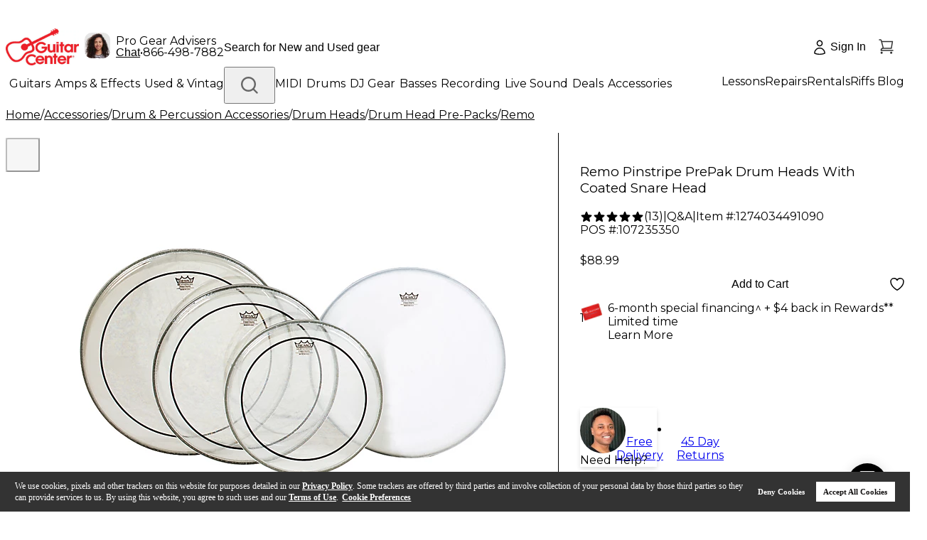

--- FILE ---
content_type: application/javascript; charset=UTF-8
request_url: https://www.guitarcenter.com/_next/static/deploy-gc-release-7.7.38.2-2026-01-21.a/_buildManifest.js
body_size: 3004
content:
self.__BUILD_MANIFEST=function(c,s,a,t,e,i,n,u,d,o,h,r,p,k,f,b,j,l,y,m,g,w,v,_,D,S,B,C,F,G,I,U,x,P,q,A,E,L,M,N,R,T,z,H,J,K,O,Q,V,W,X,Y,Z,$,cc,cs,ca,ct,ce,ci,cn,cu,cd,co,ch,cr){return{__rewrites:{afterFiles:[],beforeFiles:[],fallback:[]},"/":[n,u,p,d,o,c,t,s,e,h,l,g,_,a,i,r,k,S,Q,"static/chunks/pages/index-cc2c99167e7bded6.js"],"/404":[n,u,p,d,o,c,t,s,e,h,a,i,r,k,"static/chunks/pages/404-6393a88797bfa442.js"],"/500":[n,u,p,d,o,c,t,s,e,h,a,i,r,k,"static/chunks/pages/500-326ffc7a63618dc1.js"],"/Daily-Pick":[n,u,p,d,o,c,t,s,e,h,w,g,_,a,i,r,k,S,I,R,"static/chunks/pages/Daily-Pick-c3001a47ed728956.js"],"/Gift-Card/Balance":[n,u,p,d,o,c,t,s,e,h,a,i,r,k,f,j,"static/chunks/pages/Gift-Card/Balance-4fcf75e63cdf677d.js"],"/Shop-Used-Gear":[n,u,p,d,o,c,t,s,e,h,y,w,g,_,"static/chunks/6338-c191e46c4f6eb76b.js",a,i,r,k,v,S,U,R,Q,"static/chunks/pages/Shop-Used-Gear-6bb8d74545f1b085.js"],"/_error":["static/chunks/pages/_error-7a384194a0917161.js"],"/algolia-plp":[n,u,p,d,o,c,t,s,e,h,b,y,l,m,B,g,_,V,a,i,r,k,v,S,T,W,"static/chunks/pages/algolia-plp-dc83efa369acc6ae.js"],"/cart":[n,u,p,d,o,c,t,s,e,h,b,l,m,w,C,B,"static/chunks/3869-3cc3183c211a6b98.js",a,i,r,k,z,X,Y,"static/chunks/pages/cart-381cbbe2b692a7c9.js"],"/checkout/order-confirmation":[n,u,p,d,o,c,t,s,e,h,b,l,m,w,C,B,"static/chunks/2743-6017a0deafcc43b2.js",a,i,r,k,D,z,X,Y,"static/chunks/pages/checkout/order-confirmation-cc85c065ce1c8b64.js"],"/checkout/payment":[c,t,s,e,Z,a,i,$,"static/chunks/pages/checkout/payment-0e8749f4189516f6.js"],"/checkout/paypalCancel":[c,"static/chunks/pages/checkout/paypalCancel-875c8e680607ae0d.js"],"/checkout/paypalReturn":[c,"static/chunks/pages/checkout/paypalReturn-d6e788a81cb99070.js"],"/checkout/shipping":[c,t,s,e,Z,a,i,$,"static/chunks/pages/checkout/shipping-15aa7b00f680e7ab.js"],"/header":[d,o,c,t,s,e,h,a,i,r,"static/chunks/pages/header-ceebe9efc78d5249.js"],"/mobile-app-page/financing":[c,s,e,a,R,"static/chunks/pages/mobile-app-page/financing-bcaa6624f40e159c.js"],"/mobile-app-page/review":[n,u,t,s,b,l,m,g,_,x,"static/chunks/8127-b71adeb10aa0e643.js",a,S,cc,"static/chunks/pages/mobile-app-page/review-563184cfcc390935.js"],"/myaccount/address":[n,u,p,d,o,c,t,s,e,h,b,P,C,a,i,r,k,f,j,cs,ca,"static/chunks/pages/myaccount/address-83c0c234dc395f2b.js"],"/myaccount/address/new":[n,u,p,d,o,c,t,s,e,h,b,P,C,a,i,r,k,f,j,cs,ca,"static/chunks/pages/myaccount/address/new-e4fea74780ba4244.js"],"/myaccount/alerts":[n,u,p,d,o,c,t,s,e,h,b,a,i,r,k,f,j,"static/chunks/pages/myaccount/alerts-a6eb1b67a035d7fb.js"],"/myaccount/change-password":[n,u,p,d,o,c,t,s,e,h,y,a,i,r,k,v,"static/chunks/pages/myaccount/change-password-8088ac92efd297ce.js"],"/myaccount/edit":[n,u,p,d,o,c,t,s,e,h,b,y,a,i,r,k,f,j,v,"static/chunks/pages/myaccount/edit-e06b8b611004355e.js"],"/myaccount/lessons-online":[n,u,p,d,o,c,t,s,e,h,a,i,r,k,f,j,"static/chunks/pages/myaccount/lessons-online-35637cc317bb6536.js"],"/myaccount/lessons-payment":[n,u,p,d,o,c,t,s,e,h,a,i,r,k,f,j,"static/chunks/pages/myaccount/lessons-payment-654b47afe134704d.js"],"/myaccount/login":[n,u,p,d,o,c,t,s,e,h,y,C,a,i,r,k,v,"static/chunks/4694-3ad6adfe4e2230d1.js","static/chunks/pages/myaccount/login-237fa51acae19301.js"],"/myaccount/logout":["static/chunks/pages/myaccount/logout-e8cac69073daa624.js"],"/myaccount/my-subscriptions":[n,u,p,d,o,c,t,s,e,h,ct,a,i,r,k,f,j,ce,"static/chunks/pages/myaccount/my-subscriptions-d3bb21e31d8182ec.js"],"/myaccount/my-subscriptions/canceled-and-expired":[n,u,p,d,o,c,t,s,e,h,ct,a,i,r,k,f,j,ce,"static/chunks/pages/myaccount/my-subscriptions/canceled-and-expired-11f14b743e3e5ffc.js"],"/myaccount/order/detail":[n,u,p,d,o,c,t,s,e,h,w,a,i,r,k,f,j,I,ci,"static/chunks/pages/myaccount/order/detail-3b6c4b024a0d2f2c.js"],"/myaccount/order/history":[n,u,p,d,o,c,t,s,e,h,b,l,m,w,"static/chunks/7755-0e664cd9e3d25970.js",a,i,r,k,f,j,I,"static/css/4b493483bd6625e6.css","static/chunks/pages/myaccount/order/history-daa8a4665a0edb10.js"],"/myaccount/order/scheduled":[n,u,p,d,o,c,t,s,e,h,a,i,r,k,f,j,"static/chunks/pages/myaccount/order/scheduled-81ff1ea94c9fefdd.js"],"/myaccount/order/scheduledDetail":[n,u,p,d,o,c,t,s,e,h,b,a,i,r,k,f,j,D,q,A,F,E,"static/chunks/pages/myaccount/order/scheduledDetail-0a4a6869d889e4ee.js"],"/myaccount/overview":[n,u,p,d,o,c,t,s,e,h,y,a,i,r,k,f,j,v,"static/chunks/pages/myaccount/overview-2bdca094ff6150f0.js"],"/myaccount/password":[n,u,p,d,o,c,t,s,e,h,y,a,i,r,k,f,j,v,"static/chunks/pages/myaccount/password-fd338cf3421c708a.js"],"/myaccount/payment":[n,u,p,d,o,c,t,s,e,h,"static/chunks/6570-dfb9d26881c19d2e.js",a,i,r,k,f,j,D,F,"static/chunks/pages/myaccount/payment-491bfaca6b5bdc33.js"],"/myaccount/payment/new":[n,u,p,d,o,c,t,s,e,h,b,a,i,r,k,f,j,D,q,A,F,E,H,"static/chunks/pages/myaccount/payment/new-3ef842102b063490.js"],"/myaccount/payment/new-plcc":[n,u,p,d,o,c,t,s,e,h,b,a,i,r,k,f,j,D,q,A,F,E,H,"static/chunks/pages/myaccount/payment/new-plcc-4dd8c7bd65bd5dde.js"],"/myaccount/payment/newFortiva":[n,u,p,d,o,c,t,s,e,h,b,a,i,r,k,f,j,D,q,A,F,E,H,"static/chunks/pages/myaccount/payment/newFortiva-29e065764fe53e44.js"],"/myaccount/quotes":[n,u,p,d,o,c,t,s,e,h,a,i,r,k,f,j,"static/chunks/pages/myaccount/quotes-ef81f2b3d147fe99.js"],"/myaccount/reset-password-success":[n,u,p,d,o,c,t,s,e,h,a,i,r,k,"static/chunks/pages/myaccount/reset-password-success-0828e525c1c57109.js"],"/myaccount/subscriptions":[n,u,p,d,o,c,t,s,e,h,a,i,r,k,f,j,"static/chunks/pages/myaccount/subscriptions-d3a06b8d363ddf7f.js"],"/pdp/[id]":[n,u,p,d,o,c,t,s,e,h,b,y,l,m,w,g,_,x,J,a,i,r,k,v,z,U,K,cc,O,"static/chunks/pages/pdp/[id]-5d01437184acbe10.js"],"/plp/[id]":[n,u,p,d,o,c,t,s,e,h,b,P,y,l,m,w,B,g,_,x,J,"static/chunks/2082-67a7aef7ad8dcb9f.js",a,i,r,k,U,K,T,cn,O,"static/chunks/pages/plp/[id]-5637e61454708f73.js"],"/ppc":[n,u,p,d,o,c,t,s,e,h,b,P,y,l,m,w,B,g,_,x,J,V,a,i,r,k,U,K,T,W,cn,O,"static/chunks/pages/ppc-4491addecbf60c3f.js"],"/riffs":[n,u,p,d,o,c,t,s,e,h,b,l,m,L,a,i,r,k,M,"static/chunks/pages/riffs-c80f72baf889a64d.js"],"/riffs/articlesSearch":[n,u,p,d,o,c,t,s,e,h,b,l,m,L,a,i,r,k,M,"static/chunks/pages/riffs/articlesSearch-b42819af11023aec.js"],"/riffs/[...slug]":[n,u,p,d,o,c,t,s,e,h,b,l,m,L,a,i,r,k,M,"static/chunks/pages/riffs/[...slug]-c97c7d75102106a9.js"],"/rigadvisor":[n,u,p,d,o,c,t,s,e,h,y,g,cu,a,i,r,k,v,cd,"static/chunks/pages/rigadvisor-089dd1f306d65a6e.js"],"/rigadvisor/[slug]":[n,u,p,d,o,c,t,s,e,h,y,g,cu,a,i,r,k,v,cd,"static/chunks/pages/rigadvisor/[slug]-694caec4d12ce4b4.js"],"/strapi-preview":[n,u,p,d,o,c,t,s,e,h,b,l,m,L,a,i,r,k,M,"static/chunks/pages/strapi-preview-7f43a41578eb1598.js"],"/trackorder":[n,u,p,d,o,c,t,s,e,h,a,i,r,k,f,"static/chunks/pages/trackorder-8741b9fbd7cbc766.js"],"/trackorder/orderdetail":[n,u,p,d,o,c,t,s,e,h,w,a,i,r,k,f,I,ci,"static/chunks/pages/trackorder/orderdetail-aad8df3e36b1d445.js"],"/wishlists":[n,u,p,d,o,c,t,s,e,h,a,i,r,k,G,N,co,"static/chunks/pages/wishlists-6ea2d4fb831cfa3b.js"],"/wishlists/detail":[n,u,p,d,o,c,t,s,e,h,b,ch,a,i,r,k,G,N,cr,"static/chunks/pages/wishlists/detail-4b7f137fa1b63cc2.js"],"/wishlists/searchresult":[n,u,p,d,o,c,t,s,e,h,a,i,r,k,G,"static/chunks/pages/wishlists/searchresult-28184a7b67818203.js"],"/wishlists/viewgroup":[n,u,p,d,o,c,t,s,e,h,a,i,r,k,G,N,co,"static/chunks/pages/wishlists/viewgroup-c9f20c8e7b3c78ab.js"],"/wishlists/viewlist":[n,u,p,d,o,c,t,s,e,h,b,ch,a,i,r,k,G,N,cr,"static/chunks/pages/wishlists/viewlist-227c4351f2f19ea0.js"],sortedPages:["/","/404","/500","/Daily-Pick","/Gift-Card/Balance","/Shop-Used-Gear","/_app","/_error","/algolia-plp","/cart","/checkout/order-confirmation","/checkout/payment","/checkout/paypalCancel","/checkout/paypalReturn","/checkout/shipping","/header","/mobile-app-page/financing","/mobile-app-page/review","/myaccount/address","/myaccount/address/new","/myaccount/alerts","/myaccount/change-password","/myaccount/edit","/myaccount/lessons-online","/myaccount/lessons-payment","/myaccount/login","/myaccount/logout","/myaccount/my-subscriptions","/myaccount/my-subscriptions/canceled-and-expired","/myaccount/order/detail","/myaccount/order/history","/myaccount/order/scheduled","/myaccount/order/scheduledDetail","/myaccount/overview","/myaccount/password","/myaccount/payment","/myaccount/payment/new","/myaccount/payment/new-plcc","/myaccount/payment/newFortiva","/myaccount/quotes","/myaccount/reset-password-success","/myaccount/subscriptions","/pdp/[id]","/plp/[id]","/ppc","/riffs","/riffs/articlesSearch","/riffs/[...slug]","/rigadvisor","/rigadvisor/[slug]","/strapi-preview","/trackorder","/trackorder/orderdetail","/wishlists","/wishlists/detail","/wishlists/searchresult","/wishlists/viewgroup","/wishlists/viewlist"]}}("static/chunks/9429-e5a7c5d4147d5c65.js","static/chunks/6010-a7e7e36e03af7cdc.js","static/chunks/4407-909441a17330e9d8.js","static/chunks/6577-f64e6c512a033b78.js","static/chunks/8740-a5041d2a5d91deb1.js","static/chunks/9213-b146806eae75759b.js","static/chunks/1551-401a30cc7da349ec.js","static/chunks/8517-6c17744c98feb8d4.js","static/chunks/9529-08f9c17d7a1606a1.js","static/chunks/5113-08cdc64a16a898cc.js","static/chunks/5645-3637be6b29ac3833.js","static/chunks/2932-076af8c6b7d2f671.js","static/chunks/324-4ad6f16905ebc984.js","static/chunks/8773-f90dc32149358c51.js","static/chunks/9114-34edd3910797871b.js","static/chunks/199-2fa489bfa8f3ed57.js","static/chunks/7326-edb68af4dad037a8.js","static/chunks/9126-5d9da7b3b899f792.js","static/chunks/4593-bc7c7bf9c89ce52b.js","static/chunks/9758-5fbc8e3b7e49699c.js","static/chunks/2739-1041a01bb4b18367.js","static/chunks/1141-472c82f40bb9aaaa.js","static/chunks/7449-b860a897c6e6e38e.js","static/chunks/6874-4a0d98abe9aa85f1.js","static/chunks/6511-3e3cbc6fb7745ff0.js","static/chunks/2859-1d3ec2cfdfe0b410.js","static/chunks/535-03d1250bd569724d.js","static/chunks/5026-cf584fb2f71793c2.js","static/chunks/5928-d9dff3347df5f1b8.js","static/chunks/534-44312423a0b055b9.js","static/chunks/1627-74e968e58ee5ae31.js","static/chunks/1471-e746dcdd9eb23a13.js","static/chunks/1265-7ac26a7772d645f2.js","static/chunks/7890-782906f0871057ff.js","static/chunks/6866-e098f4d0d1eb79a2.js","static/chunks/8117-621e865b0ccf4d63.js","static/chunks/9225-b79638029f5bc8e3.js","static/chunks/8085-d2cb867e11ff9220.js","static/chunks/4626-b8314bba21532275.js","static/chunks/5944-045c3d3cb4c239ae.js","static/chunks/1102-5461e54b583c052b.js","static/chunks/6715-408a791e4282164e.js","static/chunks/2454-3be58cafadbebe1b.js","static/chunks/3200-1f0e49393494ce2a.js","static/chunks/1889-6aa3af972030699e.js","static/chunks/7843-a35aeb5570091a1b.js","static/css/b3ff898abd52ecf8.css","static/chunks/9046-1bcaf0b1985a9818.js","static/chunks/7017-0b136bf63df26db9.js","static/chunks/2839-fb38b87f0a3186d8.js","static/chunks/814-78ecd2924dd497a1.js","static/chunks/5309-57f35137e3a88365.js","static/chunks/6519-ba72b7bfd6f4f1ed.js","static/chunks/8581-e16894d8f429c349.js","static/chunks/5519-1adf6541f5cbe88d.js","static/chunks/8143-6a194fccec90dbd8.js","static/chunks/3044-91940f85a79f5cf9.js","static/chunks/2767-0784ab48c70c1537.js","static/chunks/1477-ae4f728f07185920.js","static/chunks/9028-8d1a52feea32c60b.js","static/chunks/9309-7980c0077cc587b0.js","static/chunks/5266-4a2f1640621549a7.js","static/chunks/151-9760f2bdb62808ee.js","static/chunks/7003-f0e28a686341c682.js","static/chunks/5278-e9526cb553261ce6.js","static/chunks/9845-9499dd7a42d0d7ef.js"),self.__BUILD_MANIFEST_CB&&self.__BUILD_MANIFEST_CB();

--- FILE ---
content_type: application/javascript
request_url: https://www.guitarcenter.com/GFms9ny7YROtZ61JUQ/wi9bw4J0zrhc8Qci/RiQhYUIC/ZEsEW1Q/QLgoC
body_size: 178385
content:
(function(){if(typeof Array.prototype.entries!=='function'){Object.defineProperty(Array.prototype,'entries',{value:function(){var index=0;const array=this;return {next:function(){if(index<array.length){return {value:[index,array[index++]],done:false};}else{return {done:true};}},[Symbol.iterator]:function(){return this;}};},writable:true,configurable:true});}}());(function(){fr();XcZ();FgZ();var J6=function(gc,vg){return gc|vg;};var gF=function(Tg,Qd){return Tg^Qd;};var qd=function(IP,nF){return IP[WF[lU]](nF);};var zt=function(vw){if(vw===undefined||vw==null){return 0;}var Ww=vw["toLowerCase"]()["replace"](/[^0-9]+/gi,'');return Ww["length"];};var Cl=function XP(fd,O1){var S6=XP;var mF=VP(new Number(Z5),Op);var bP=mF;mF.set(fd);do{switch(bP+fd){case CY:{var fH=O1[wL];fU.push(Zl);var xS=fH[Ml()[sU(Gc)](Xp,SN)]||{};xS[rw()[tb(Rt)].call(null,NL,S1(S1({})),S1(zp),SN)]=bp()[B1(Rt)].apply(null,[lV,Hp,hN,MJ]),delete xS[rw()[tb(33)].apply(null,[778,23,S1(S1({})),36])],fH[Ml()[sU(Gc)](Xp,SN)]=xS;fd+=A;fU.pop();}break;case t5:{return fU.pop(),JH=R6[hl],JH;}break;case mT:{fd+=tC;var cg=O1[wL];fU.push(vN);var dF=Kw(mJ,[vS()[PV(tV)](LR,Bd),cg[Bl[kg]]]);Cd(Bl[nl],cg)&&(dF[x1(typeof Ml()[sU(DF)],kU('',[][[]]))?Ml()[sU(tV)](Xg,cb):Ml()[sU(zw)](RU,JP)]=cg[nl]),Cd(wg,cg)&&(dF[Ml()[sU(QF)](hJ,hN)]=cg[Bl[wg]],dF[Sl()[r2(sp)](Fw,sp,MU,ll,nH)]=cg[lU]),this[x1(typeof vS()[PV(QF)],kU('',[][[]]))?vS()[PV(Hb)](Cz,Ev):vS()[PV(GV)](Gd,PN)][rw()[tb(gU)].apply(null,[Wb,dc,S1(S1({})),Qb])](dF);fU.pop();}break;case zR:{var XF=Lb(AR[Ml()[sU(Fw)](Ir,Rg)][bp()[B1(lU)].call(null,S1(S1(zp)),Kb,sp,Ir)][x1(typeof bp()[B1(OU)],kU([],[][[]]))?bp()[B1(zl)](sp,Vp,Rp,Cq):bp()[B1(Qb)](Il,fN,Gp,Dp)][jS()[nb(Nt)].call(null,Qb,j1,wp,vU,xF,zb)](Ml()[sU(cb)](X2,Kg)),null)?rw()[tb(Fw)].call(null,zz,BN,Pw,lV):rw()[tb(kg)](H6,S1(S1(zp)),S1(nl),tV);fd+=XJ;var Jt=Lb(AR[Ml()[sU(Fw)](Ir,Rg)][bp()[B1(lU)].apply(null,[SN,Kb,S1(nl),Ir])][bp()[B1(zl)].apply(null,[QF,Vp,zS,Cq])][jS()[nb(Nt)].call(null,BH,j1,nl,vU,UH,zb)](rw()[tb(Rg)](n1,Fl,Fw,Pw)),null)?rw()[tb(Fw)](zz,V1,Vp,lV):rw()[tb(kg)](H6,jc,S1({}),tV);var q6=[Gw,g2,rP,ZF,vt,XF,Jt];var x2=q6[jS()[nb(lU)].apply(null,[Zg,rt,fP,gU,HV,lH])](bp()[B1(P6)].apply(null,[Ud,kp,KU,KL]));var Xb;return fU.pop(),Xb=x2,Xb;}break;case lL:{var gt=O1[wL];fU.push(vP);var VS=Kw(mJ,[vS()[PV(tV)](gI,Bd),gt[Bl[kg]]]);Cd(nl,gt)&&(VS[Ml()[sU(tV)].call(null,Pg,cb)]=gt[nl]),Cd(AL[Ml()[sU(Hb)].apply(null,[tW,wg])](),gt)&&(VS[Ml()[sU(QF)].call(null,rn,hN)]=gt[wg],VS[Sl()[r2(sp)].call(null,Fw,sp,Fw,GN,Up)]=gt[lU]),this[vS()[PV(Hb)](En,Ev)][rw()[tb(gU)].call(null,Xw,wg,S1(S1(zp)),Qb)](VS);fU.pop();fd+=jR;}break;case c7:{fU.push(d6);var Gw=AR[Ml()[sU(Fw)](Ir,Rg)][rw()[tb(wN)].apply(null,[jw,Pw,Vp,Gt])]||AR[bp()[B1(lU)](Pw,Kb,dl,Ir)][rw()[tb(wN)].apply(null,[jw,lU,Nb,Gt])]?rw()[tb(Fw)](zz,S1(S1([])),jg,lV):rw()[tb(kg)].call(null,H6,hN,KU,tV);var g2=Lb(AR[Ml()[sU(Fw)].apply(null,[Ir,Rg])][bp()[B1(lU)].apply(null,[HV,Kb,KU,Ir])][x1(typeof bp()[B1(BH)],kU([],[][[]]))?bp()[B1(zl)](qp,Vp,S1(zp),Cq):bp()[B1(Qb)].apply(null,[S1(S1(nl)),N2,bU,Pw])][jS()[nb(Nt)](DF,j1,S1(S1({})),vU,Bp,zb)](Mt()[Mb(T6)].call(null,jp,w6,EN,Ed)),null)?x1(typeof rw()[tb(QN)],'undefined')?rw()[tb(Fw)](zz,zS,vp,lV):rw()[tb(nl)](hS,bU,S1(S1(zp)),FU):rw()[tb(kg)](H6,DU,jl,tV);var rP=Lb(typeof AR[x1(typeof jS()[nb(Nt)],kU(Mt()[Mb(N6)](wp,Gt,S1({}),zb),[][[]]))?jS()[nb(sp)](UH,BU,S1(S1({})),Rb,BN,xd):jS()[nb(zw)].call(null,nl,dg,S1(S1([])),lU,S1(nl),nt)][Mt()[Mb(T6)].call(null,S1(S1({})),w6,Ud,Ed)],Ng(typeof db()[rN(tV)],kU([],[][[]]))?db()[rN(CN)](Fw,vp,ES,sF):db()[rN(Fw)](S1(S1([])),dl,DU,Z1))&&AR[jS()[nb(sp)].call(null,Vp,BU,S1(S1(zp)),Rb,O2,xd)][Mt()[Mb(T6)](dc,w6,NV,Ed)]?rw()[tb(Fw)](zz,dl,BH,lV):rw()[tb(kg)](H6,T6,HV,tV);var ZF=Lb(typeof AR[Ml()[sU(Fw)](Ir,Rg)][Mt()[Mb(T6)].apply(null,[nc,w6,S1([]),Ed])],db()[rN(Fw)](Pw,DU,DU,Z1))?x1(typeof rw()[tb(N6)],kU('',[][[]]))?rw()[tb(Fw)](zz,Ec,ll,lV):rw()[tb(nl)](Pc,BN,jg,Vl):rw()[tb(kg)].call(null,H6,S1(S1(zp)),rt,tV);var vt=x1(typeof AR[Ml()[sU(Fw)](Ir,Rg)][db()[rN(Gt)](S1(nl),gS,rt,sZ)],db()[rN(Fw)](Il,NV,DU,Z1))||x1(typeof AR[bp()[B1(lU)](Lw,Kb,S1({}),Ir)][db()[rN(Gt)](S1(S1({})),Lg,rt,sZ)],Ng(typeof db()[rN(vc)],'undefined')?db()[rN(CN)](rU,Ec,fb,nP):db()[rN(Fw)](wg,S1(S1(zp)),DU,Z1))?rw()[tb(Fw)].apply(null,[zz,vp,Rp,lV]):rw()[tb(kg)](H6,qp,bU,tV);fd-=QZ;}break;case z7:{fd-=UR;if(x1(xN,undefined)&&x1(xN,null)&&wF(xN[rw()[tb(zp)](Al,Nt,S1(nl),Hp)],zp)){try{var D6=fU.length;var sw=S1({});var Ew=AR[bp()[B1(nc)].call(null,Ec,bU,ll,Hd)](xN)[vS()[PV(l1)].apply(null,[sN,BH])](bp()[B1(Nb)](S1(S1(zp)),T3,lV,hr));if(wF(Ew[rw()[tb(zp)].apply(null,[Al,S1(S1({})),vh,Hp])],N6)){QB=AR[rw()[tb(jk)](bM,Vp,m3,Kg)](Ew[N6],kg);}}catch(cA){fU.splice(s6(D6,nl),Infinity,DG);}}}break;case CW:{var VA=O1[wL];fU.push(Ym);fd+=JL;var j0=VA[Ml()[sU(Gc)](D8,SN)]||{};j0[x1(typeof rw()[tb(DF)],'undefined')?rw()[tb(Rt)].apply(null,[lY,QN,l1,SN]):rw()[tb(nl)](rM,QF,dl,Gx)]=bp()[B1(Rt)](Rb,Hp,S1(S1({})),qA),delete j0[rw()[tb(33)](461,9,S1({}),36)],VA[Ng(typeof Ml()[sU(Hb)],kU('',[][[]]))?Ml()[sU(zw)](s9,Nb):Ml()[sU(Gc)](D8,SN)]=j0;fU.pop();}break;case ER:{var cO=O1[wL];fU.push(bO);var DM=cO[Ml()[sU(Gc)](Nz,SN)]||{};DM[Ng(typeof rw()[tb(zp)],kU('',[][[]]))?rw()[tb(nl)](jl,Ud,Qb,Zh):rw()[tb(Rt)](hC,EN,gS,SN)]=bp()[B1(Rt)].call(null,Gp,Hp,pB,D7),delete DM[rw()[tb(33)](972,82,10,36)],cO[Ml()[sU(Gc)](Nz,SN)]=DM;fd+=XQ;fU.pop();}break;case bW:{var Hh=O1[wL];var vk=O1[UL];var Q8=O1[X5];fU.push(qG);AR[Mt()[Mb(kg)].call(null,S1({}),P6,S1(S1([])),Bz)][Ng(typeof Ml()[sU(m3)],kU([],[][[]]))?Ml()[sU(zw)](X8,Us):Ml()[sU(l1)].apply(null,[X7,v9])](Hh,vk,Kw(mJ,[Ng(typeof Ml()[sU(Gc)],'undefined')?Ml()[sU(zw)].call(null,SM,Js):Ml()[sU(jk)](wQ,Pw),Q8,db()[rN(gU)].apply(null,[Ph,bk,gS,m0]),S1(zp),Ml()[sU(Ph)](N0,Lg),S1(zp),rw()[tb(jg)].apply(null,[ZX,zw,dc,Xx]),S1(zp)]));var Fh;return fU.pop(),Fh=Hh[vk],Fh;}break;case Bq:{var Cs=O1[wL];var TX=zp;for(var Os=zp;TO(Os,Cs.length);++Os){var Lj=qd(Cs,Os);if(TO(Lj,Nn)||wF(Lj,Or))TX=kU(TX,nl);}return TX;}break;case s5:{var R6=O1[wL];var hl=O1[UL];var AD=O1[X5];fU.push(XA);AR[Mt()[Mb(kg)](jc,P6,NV,Zn)][Ml()[sU(l1)].call(null,KY,v9)](R6,hl,Kw(mJ,[Ml()[sU(jk)](w,Pw),AD,db()[rN(gU)](lh,QN,gS,v3),S1(zp),Ml()[sU(Ph)](JT,Lg),S1(zp),rw()[tb(jg)](GQ,jk,Gc,Xx),S1(Bl[kg])]));fd+=bv;var JH;}break;case BC:{fd-=Tn;return fU.pop(),Bx=FX[M8],Bx;}break;case Wr:{var W8;return fU.pop(),W8=QB,W8;}break;case S7:{var HX;fU.push(zE);return HX=[AR[jS()[nb(sp)](MU,BU,S1(nl),Rb,Rt,Dh)][Ng(typeof J9()[qx(QN)],kU([],[][[]]))?J9()[qx(kg)].call(null,Ud,K6,P6,Gj,PG):J9()[qx(bk)](hN,IA,Bp,kg,RE)]?AR[jS()[nb(sp)](zw,BU,Hb,Rb,T8,Dh)][J9()[qx(bk)].call(null,Xx,IA,GN,kg,RE)]:bp()[B1(MD)](S1(S1({})),V1,dO,qE),AR[jS()[nb(sp)](Hb,BU,T6,Rb,v9,Dh)][Ml()[sU(SN)](Kn,kp)]?AR[jS()[nb(sp)].call(null,rU,BU,jl,Rb,Rk,Dh)][Ng(typeof Ml()[sU(Rt)],'undefined')?Ml()[sU(zw)].call(null,sM,mD):Ml()[sU(SN)](Kn,kp)]:bp()[B1(MD)](gU,V1,Qb,qE),AR[Ng(typeof jS()[nb(qp)],kU(Mt()[Mb(N6)].call(null,Zg,Gt,Xx,KM),[][[]]))?jS()[nb(zw)].apply(null,[Zg,nl,S1(S1([])),PO,KU,wm]):jS()[nb(sp)].apply(null,[M0,BU,KU,Rb,Ax,Dh])][bp()[B1(cb)](VD,sp,S1([]),Wh)]?AR[jS()[nb(sp)](NV,BU,jk,Rb,S1(S1({})),Dh)][bp()[B1(cb)].call(null,jl,sp,S1(zp),Wh)]:bp()[B1(MD)](S1(S1({})),V1,UH,qE),Lb(typeof AR[jS()[nb(sp)](Ud,BU,Rt,Rb,wg,Dh)][db()[rN(ll)](tV,HV,xE,Up)],db()[rN(Fw)](QN,QN,DU,sm))?AR[Ng(typeof jS()[nb(jk)],'undefined')?jS()[nb(zw)](Bd,Vs,P6,r3,OU,cb):jS()[nb(sp)].call(null,v9,BU,GV,Rb,j9,Dh)][db()[rN(ll)](bU,pB,xE,Up)][rw()[tb(zp)](J3,Xx,tx,Hp)]:gD(nl)],fU.pop(),HX;}break;case pr:{var ZD;fd-=Qq;return fU.pop(),ZD=xO[fx],ZD;}break;case MC:{fd-=Dr;return parseInt(...O1);}break;case kC:{fd-=mJ;var FX=O1[wL];var M8=O1[UL];var kk=O1[X5];fU.push(PX);AR[Mt()[Mb(kg)].apply(null,[Fl,P6,rU,Vn])][Ng(typeof Ml()[sU(DU)],kU('',[][[]]))?Ml()[sU(zw)](Ik,Lm):Ml()[sU(l1)](WL,v9)](FX,M8,Kw(mJ,[Ml()[sU(jk)](K5,Pw),kk,db()[rN(gU)](S1(S1(nl)),m3,gS,Lh),S1(zp),Ml()[sU(Ph)].call(null,zZ,Lg),S1(Bl[kg]),rw()[tb(jg)].apply(null,[Uh,S1(S1(zp)),S1(S1([])),Xx]),S1(zp)]));var Bx;}break;case nv:{fd-=YY;return String(...O1);}break;case E5:{var xN=O1[wL];var QB;fd+=Fr;fU.push(DG);}break;case UI:{var NM=O1[wL];fU.push(HA);var Zm=NM[Ng(typeof Ml()[sU(Gp)],kU([],[][[]]))?Ml()[sU(zw)](PX,zs):Ml()[sU(Gc)](d7,SN)]||{};Zm[rw()[tb(Rt)].apply(null,[kn,S1(zp),Xx,SN])]=bp()[B1(Rt)](jc,Hp,S1(S1(nl)),r7),delete Zm[rw()[tb(33)](1154,63,82,36)],NM[Ml()[sU(Gc)].apply(null,[d7,SN])]=Zm;fU.pop();fd+=DY;}break;case gv:{var Kh=O1[wL];fd+=H7;fU.push(TG);var cx=Kw(mJ,[vS()[PV(tV)].call(null,SG,Bd),Kh[zp]]);Cd(nl,Kh)&&(cx[x1(typeof Ml()[sU(CN)],'undefined')?Ml()[sU(tV)].call(null,TM,cb):Ml()[sU(zw)].apply(null,[K3,ZA])]=Kh[nl]),Cd(wg,Kh)&&(cx[Ml()[sU(QF)].apply(null,[cG,hN])]=Kh[wg],cx[Sl()[r2(sp)](Fw,sp,Mx,nl,HE)]=Kh[lU]),this[vS()[PV(Hb)](I3,Ev)][rw()[tb(gU)](pk,S1({}),S1(S1([])),Qb)](cx);fU.pop();}break;case Cr:{var V9=O1[wL];fd+=gR;fU.push(Gs);var WD=Kw(mJ,[vS()[PV(tV)].call(null,TY,Bd),V9[zp]]);Cd(nl,V9)&&(WD[Ml()[sU(tV)](LD,cb)]=V9[nl]),Cd(wg,V9)&&(WD[Ml()[sU(QF)].apply(null,[BI,hN])]=V9[wg],WD[Sl()[r2(sp)](Fw,sp,S1(zp),Q9,p9)]=V9[lU]),this[vS()[PV(Hb)].apply(null,[jL,Ev])][rw()[tb(gU)](XA,P6,Ud,Qb)](WD);fU.pop();}break;case hI:{var xO=O1[wL];var fx=O1[UL];fd-=Jn;var cB=O1[X5];fU.push(tE);AR[Mt()[Mb(kg)](S1(S1(nl)),P6,jk,sn)][Ml()[sU(l1)](KW,v9)](xO,fx,Kw(mJ,[x1(typeof Ml()[sU(wg)],kU([],[][[]]))?Ml()[sU(jk)].call(null,BZ,Pw):Ml()[sU(zw)].call(null,rO,Qb),cB,Ng(typeof db()[rN(Rb)],kU('',[][[]]))?db()[rN(CN)](KU,S1([]),M3,Js):db()[rN(gU)](Hp,T8,gS,UB),S1(zp),Ml()[sU(Ph)].apply(null,[nL,Lg]),S1(zp),rw()[tb(jg)](tJ,lU,CN,Xx),S1(zp)]));}break;}}while(bP+fd!=GT);};var mX=function(){if(AR["Date"]["now"]&&typeof AR["Date"]["now"]()==='number'){return AR["Date"]["now"]();}else{return +new (AR["Date"])();}};var bG=function(C3){return AR["unescape"](AR["encodeURIComponent"](C3));};var nM=function gA(p8,Ps){'use strict';var GA=gA;switch(p8){case RY:{var C0=Ps[wL];return typeof C0;}break;case Nq:{var H8=Ps[wL];var XX=Ps[UL];var lA=Ps[X5];fU.push(Fs);H8[XX]=lA[Ml()[sU(jk)].call(null,QJ,Pw)];fU.pop();}break;case J:{var Sk=Ps[wL];var JD=Ps[UL];var fk=Ps[X5];return Sk[JD]=fk;}break;case YZ:{var UX=Ps[wL];var n3=Ps[UL];var wM=Ps[X5];fU.push(Vj);try{var nA=fU.length;var z0=S1(S1(wL));var S3;return S3=Kw(mJ,[rw()[tb(Rt)].apply(null,[QW,T6,S1([]),SN]),bp()[B1(Rt)].apply(null,[Bp,Hp,kg,Hn]),Ng(typeof rw()[tb(Zg)],'undefined')?rw()[tb(nl)].apply(null,[nG,MU,Gc,Kj]):rw()[tb(tV)].apply(null,[wq,Zg,BN,Gc]),UX.call(n3,wM)]),fU.pop(),S3;}catch(Wk){fU.splice(s6(nA,nl),Infinity,Vj);var HM;return HM=Kw(mJ,[rw()[tb(Rt)].call(null,QW,Fl,S1(S1(zp)),SN),Ml()[sU(Rt)](Y7,UM),rw()[tb(tV)](wq,S1(S1(zp)),UH,Gc),Wk]),fU.pop(),HM;}fU.pop();}break;case Hr:{return this;}break;case R5:{var pM=Ps[wL];var fh;fU.push(sh);return fh=Kw(mJ,[Ml()[sU(rt)].apply(null,[X3,zp]),pM]),fU.pop(),fh;}break;case wn:{return this;}break;case Y5:{return this;}break;case mT:{fU.push(N2);var jm;return jm=Mt()[Mb(jl)].apply(null,[S1([]),Bp,wg,hs]),fU.pop(),jm;}break;case LJ:{var x0=Ps[wL];fU.push(MM);var dG=AR[Mt()[Mb(kg)](Ec,P6,UH,PL)](x0);var Yx=[];for(var p3 in dG)Yx[rw()[tb(gU)](hx,rt,S1(nl),Qb)](p3);Yx[vS()[PV(Gc)](K9,VD)]();var SX;return SX=function OG(){fU.push(WE);for(;Yx[rw()[tb(zp)].apply(null,[hG,S1({}),S1(S1(zp)),Hp])];){var YX=Yx[Ng(typeof Mt()[Mb(sp)],kU('',[][[]]))?Mt()[Mb(vU)](jp,nm,xF,Mk):Mt()[Mb(OU)].call(null,jg,zp,m3,v5)]();if(Cd(YX,dG)){var xG;return OG[Ml()[sU(jk)].apply(null,[GC,Pw])]=YX,OG[Ng(typeof Sl()[r2(Ph)],kU(Mt()[Mb(N6)](S1({}),Gt,VD,xx),[][[]]))?Sl()[r2(Rb)].call(null,Hs,F8,S1(S1([])),pB,zx):Sl()[r2(jk)](gU,NV,mE,T6,EM)]=S1(nl),fU.pop(),xG=OG,xG;}}OG[Sl()[r2(jk)].apply(null,[gU,NV,Fl,vU,EM])]=S1(zp);var dD;return fU.pop(),dD=OG,dD;},fU.pop(),SX;}break;case Iz:{fU.push(JM);this[Sl()[r2(jk)](gU,NV,KU,j9,Mn)]=S1(zp);var Lx=this[vS()[PV(Hb)].call(null,dW,Ev)][zp][Ml()[sU(Gc)](L5,SN)];if(Ng(Ml()[sU(Rt)](wJ,UM),Lx[Ng(typeof rw()[tb(Lg)],kU([],[][[]]))?rw()[tb(nl)].call(null,Km,rU,Q9,bB):rw()[tb(Rt)].call(null,Qr,m3,S1([]),SN)]))throw Lx[rw()[tb(tV)](xI,NV,qp,Gc)];var gG;return gG=this[Mt()[Mb(vh)](lU,jl,xF,FI)],fU.pop(),gG;}break;case Zv:{var KE=Ps[wL];fU.push(Oh);var ED;return ED=KE&&zG(rw()[tb(Ph)](F9,S1(nl),T8,ll),typeof AR[Mt()[Mb(l1)].apply(null,[S1(S1({})),zl,qp,Uj])])&&Ng(KE[Mt()[Mb(lU)](S1(S1(zp)),O2,tV,mm)],AR[Mt()[Mb(l1)](Bd,zl,NV,Uj)])&&x1(KE,AR[Mt()[Mb(l1)](nl,zl,dl,Uj)][Mt()[Mb(wg)](vc,vp,tV,C7)])?rw()[tb(qp)](D0,mE,S1(S1([])),L8):typeof KE,fU.pop(),ED;}break;case zW:{var P8=Ps[wL];return typeof P8;}break;case m7:{var I0=Ps[wL];var Bj=Ps[UL];var Dj=Ps[X5];fU.push(tV);I0[Bj]=Dj[Ml()[sU(jk)].apply(null,[Xw,Pw])];fU.pop();}break;case Tn:{var zB=Ps[wL];var NX=Ps[UL];var fD=Ps[X5];return zB[NX]=fD;}break;case Tr:{var dM=Ps[wL];var RB=Ps[UL];var gM=Ps[X5];fU.push(F9);try{var Gk=fU.length;var PM=S1({});var vO;return vO=Kw(mJ,[rw()[tb(Rt)].apply(null,[W7,S1({}),CN,SN]),bp()[B1(Rt)].call(null,S1(nl),Hp,l1,wY),rw()[tb(tV)](w0,wg,dO,Gc),dM.call(RB,gM)]),fU.pop(),vO;}catch(gm){fU.splice(s6(Gk,nl),Infinity,F9);var s8;return s8=Kw(mJ,[x1(typeof rw()[tb(QF)],kU([],[][[]]))?rw()[tb(Rt)](W7,xF,Mx,SN):rw()[tb(nl)].call(null,wX,O0,S1(nl),j8),x1(typeof Ml()[sU(rt)],kU([],[][[]]))?Ml()[sU(Rt)].apply(null,[OY,UM]):Ml()[sU(zw)](jh,G0),x1(typeof rw()[tb(gU)],kU('',[][[]]))?rw()[tb(tV)].apply(null,[w0,T8,sp,Gc]):rw()[tb(nl)](GE,Nb,jk,f0),gm]),fU.pop(),s8;}fU.pop();}break;case FC:{return this;}break;case rI:{var qs=Ps[wL];fU.push(KO);var Pk;return Pk=Kw(mJ,[Ml()[sU(rt)](Qm,zp),qs]),fU.pop(),Pk;}break;case JY:{return this;}break;}};var k0=function(){WF=["\x61\x70\x70\x6c\x79","\x66\x72\x6f\x6d\x43\x68\x61\x72\x43\x6f\x64\x65","\x53\x74\x72\x69\x6e\x67","\x63\x68\x61\x72\x43\x6f\x64\x65\x41\x74"];};var zG=function(q0,fO){return q0==fO;};var r0=function(){Th=["fxPK","OP!4^B","K","<\\\nEO$0]hA\r\x00Q","V[","6XSR\n","EG>L\r~Z\"0","{1+!","EZ\fK\\F","CO>0^F]B\x07K\bG_/X]+T\t^","WWB","TE\r","q74Uw]\nMC[g\fn|5CU7VI_\x07\x07.A,\x40L*)FV5xpIJW]\tF\vg","FB\r\bQ","[A","KF_\vj>f;","Y\vPV","\nR","9^{\vQBK:","KB\\\r\n~\x07C:8IG:uYW7;\\UB","iA!^","]BG\v\x07\nR[!B","]\x3fY\x40<\\","%=\\B]","J:","1]","\f^8kb$jpa7%.q.nFmk\x07M<kx`&U.~-LOoMx#B`REU.~\x07Z&vY\v\x3fAa\x00fW7%,g=U%fk\v/_Ge{`#\"\f\f)\\x(hb\bfp0\r\r\x07ZPn|h8hD g\x3f>\b}kx1b\x07HE\x40n)z>mk\fObxfp#\"Vn*l\"Iex kb\x40L]\bU.~!g(!_h~h5xbexfZVn*f\t}*q3ZA\x3f3\x00fw3&.~.j)hh8kbf\bfp(T:fn=)mhlOyt\x00xf\\6H(uFmj,|fbxfs7\"n*l\vAew<kzDZ(.u[n>#X{wh8mAL}0\v\x40n,K>fPq\vBbxfd17n*l%V{sIkb\x3f!k`#/6\rG%b_~/hGexqp\'%.[.Gmj,|Ds\bexf\\.H*jmj-Rbb5\fxfp&_n(K>fZ[Moucaxf`#%.r3>fgp\nka5xdk78o>n>%Ts\'N=bNC^%Vn*l\"gei,kb\x3f%lNF!>Vn*l)\"Aei,kbc]fp(38fn=)mh\r`6yN4\x00xf_,7H(uFmjR\x00fb;\bfp(9\vn(yhTHJ%c`#\'=ic>Bx3~\x40=&xJW7%.S-}9oMx3_uc{fp!\x00.~!U*!_hwh8LzS}u\b5R\x40\x40X/\v^m`lNDi(\"g=j+l3n\"exf])H(K>fPM<kM~r0h^A)ih]<MM&xI`#\'\f\'>zS,~\x40y4exqp\'%.e[n= HY,T+\\G}\x00xev(6h>(yh\f\n7z\n\tqy2].q.nmn\n+SB`Wqp\'%.e[n>#\\|~h:NbmCy(\rRz>mk\vDMzp]\x07(.u[n>\"\\q~h:Nbwqw3&.~,K>f]*V\nkMzEi\x006.u[n> ~{x<kb\bexfZ4<H/>h{sIkb>%t`#\"\f\f)\\x(hb]fp(0\fPnoMx3xv\v&x`&U.~!(!_h h8it9/\bfp85h^A\tFcIkb<1XBD\'%.~*k>enx8nh]fp(0\fO[n> HHah=xbexf]$6Vn*jzS/iIkuxf`3#.~*k(yhm>NbqR%.T=wFmn,~/_ya\x07V\b`%\x00.~!(>XXbxfF\'#.~*kgMx3~\x40\"exf_\x40n/}>hU\x3fx|Dy4o[n)mhh(mb}MU\'%_n$K>fIRGR%xfp,2-u[n> HHN0mbzF;%.~\x07>Bx3_A=&xJW7%.Q)w9oswh8iu$uf{\fU.~!(_h#_,kb>jNF!>Vn*l\tesbLt^%Y>n> n\\\'N:pzDg)(.u>f]\r\nkN4\x00xfZ\n6H(uFmj,U2fb;\bfp(#\vPnFmh h8iA\x3fcufa7%.\r9_:ih h8cylSCfS\b\rQ\x3f>C-T/BGEv45h^Pn|h8hMzDw\x07(.q.iO{\f]<nS`1WI`#\'9zc>h\f|HBG\x3f\bfp(5<Y[nOoMx+dz\n\x07V`# 6\rRUPn|h8hMzC](.q.lmjo2fb{`6(IK>~ga+E~D\\$5xR[Pn|h8kSkxI`#!;h-yh\fn#YA`l\x40\b` 1.n*m%{hT_J%kdU\'%n*j+j/i,kaAD_6].y:m>d{M<kkf{R%-zZG\tFx7]Aa3\x00fw3&.~!Amj|\bIkdE\'%n*f\tjP-\v/`A<\x07lf`#\'n*l)\v]ew<hM\"exf_8>\n[n> vs\'N8mbhkR%.S9d=)mh\fnpMzDwU.}9A%~o,~/^y`\tD(Q9x-A+#j]_Ihm3&xfp#\"#.b\f)mhQVMzEZ(.~2n>z h8iG>>~fp#\"\x00OK>f^,kg9lqw(.>S=z-f\t+l\f\bVF#%.~=UOV{,NbNE^%-X*n=,Mx3EA\"exf]$75H2n>ts#cIkb<a`#,6R-U%zz_Ihm3&xfp#\"K.Mmj-o2fbexf_(7_n(K>v}*q3ZA\x3f1lf`#&n*lN{sIka>\tD\\5:m>kMx3gt6xI`##:\f9VGx<kb1WI`#\'\ric>hTHr]fp(*9y:m>kMx3^G\x3f0]fp(\vPnmj,axbexf_069~.n>hRxJ%keAR%.T}Fmn,~/_ya\x07V\b`$R[n*n>Mb%O,kb]fp(-:hK>f``\nka\fxfp8>_n/>fH\r\nk4]fp(>\fG>mh\r|2yN4\x00xf]7H(uFmk\r\nkN4\x00xfZH(uFmj|fb;\bfp(\nPn(yhW3pJ%]fp(-:e[n>\"\\mah>NbXr^%n*l*kMx3xv4\x00xe\\\b\rRk h8it9_\b`*U.~E\tjP\v\x40Ay\x07\t\b` 1.n*nmk\r\nkMzp].6.q.dOoMx]z\nC}d\vy:m>gMx\x3fzf\"exf\\W/n*m+7xB h8ip$uf{R%.Q)ZmkNbXrE\'%_n}>h\rq;B\x40<UtfWT9~.n>:im>\fIkb\x07mR\fkR%.Se9oMx3EA\"exf_$7De[n>G h8it>kf\'/_n(K>D^a3Py\x079LCw3&.~\'}=xO h8iA<$uf{R%.S-}Fmn,~/_ya\x07V\b`%\x00.~!Z>hU`Mztg\nD[.nmln\x3fB\x00xf$\r\f[n)ihcRNb\x40ph%n*l*kMx3St6x`6.u[n<nA-W7Fp`\tqp\'%.K.nmln\x3fB\x00xf$\r\f[n)ih_IhMzE\\W\nn*l#ex*NbXv\'-X*n=>|x:NbLr^%n*l+\bAMx#B`REU.~9Fj[ah1b1CCv$\vy9UPjG~h:NbmCy(\rRz>mk h8i\x40>kf{R%-S%#\x40\\\b(hbWI`#\'=Q\nc>\x00ihwh8iu8uf{R%.T1Fmn,~/_ya\x07V\b`%\x00.~!y(^Ax8k`0jJW7%.Q%}9oMx3xv4\x00xe\\\b\rRk h8iu;kf{R%.T1Fmn\vB\x409\t\b` 1.n*mOh{\rM<kMpDv$\f\r=e ~|h8iMgexf_,6H(K>f{cIkb<k\b`%\x00.~!Z*#IMx3_v=&xe{R%.S=u-9enx8cSexf\\Wn*l\"fG h8iu>8ufp3#.~*e{h\fWZA\x3f\x07OC7%,h^G#\x40Ga+\\\x40 8Kfp#%.\nSj){`x3]t\v&x`#&5e[n>\"vs\'N8ouc0\x40fp#.\bM\"n>\x40]=^8kb\b0Pf{R%.S1u=\bHLx(kbQ`#\'5U<c>\f","MN7]/M","Y3oopV({hgL#9S>Y1kDF","ZQ%mN\\\x07"," \\A/W\rEN3&","X*q","PB;_L#VO","=^O","\nQ","p:4KBU#^m\n(JL<","&UNR\x07","&\t","\\\n^J\x3f4MB","8PXB&0","Y[&nP\t\\\rzB 4TTp\r","mA+^L<","P\\\"[<M]!K","","SY\x07\n","Yh\nCs","cyOU","\"JK","R","J!WCD\'\'XE]\x07","]YS>4\x40iP","N\v:MJ&|OM&","_Y/N","\tC[79}BA\f","J!T\tFF&0","\v-","","\f-^L+W","\"EJ%","^BE\'\b\nRA\v=nPXdB\x3f0","O]<U2OZ","\bZg)Dl M\vES+XKD\x07","\x00Q","\x408","\fJ\v\x07XL#","p&MG:V","3IqP\'S\bZ/XL*","\fW\x40+cK$","1=XUp","IW]\x074F8J\v;\\",":EM!!KRR\v","KT7&VJX\t","Z\x07J+B]\x07]-SS7",";3KJp","8X_F","N\r=I","\vZ\rF+|[!IXW+","%IP=","#P\n","T;\"","S\'I:EG7","C","LN\r+Hh<KSa\'3_BC","k_\v^[!K","","L","uO","FT","J<\\^F9\\JT\f","\tO\bI","d0(","^H\n/KL","UKG;;^","\rF/\x40E7uI","\fP_+X\x40!W",",EF#\\\rXJ1in_\bX[","8O","LTT.<wNES+","W37","ZQ=8IS","$(\t","[;OA+J","Z[","N32WBE\r\t\nK]","D]\x07zF\f:EG)mGF &","B9\n","HL6,","NQ;#\\U","3UH^","\x40T7PN+yY*X\rOP","1:WAX\t\x3f^\\\b!^M","&uP79\\IX\t0JX\r/\\Y+]","","S%","P8&fU","[#Is!W","  WSX\x3fS\nV\b<EN&M","GP$<JNS\v\bKL/BN+","\'_}<L\n^F6","uP7!iHF1K",".LA\x07XL<X\rEQ","&RNA","NHD>","i3","^fp#RDl<*mDk]gcxm\\3P~I*mD]`\blhfr 8s*a:\tx\nk8dfeh]c#**i[~;ng\vxIxk\x00wbaR5+m.a:xk8dfehcc$**~[~\'mg\vsI{g\x00\x00bpR5m*a:\rx\nk8NfehQc#**t[~;j]\vxI{E\x00wb~R5+m/K:D{(k8dfehcc ]*~[~+mg\vsI{g\x00MbpR5m*a:x\nk8^feh]c#**n[~;i]\vxI{{\x00wbaR5+m-K:x}k8df\x07ehcc#]*~[~mg\v{I{g\x00\x00bpR5m*a:x\nk<Nf=kAc#**~[~;h\vxI{M\x00wbdR5+m/K:x<k8dfehcc \x00*~[}\'mg\vzI{g\x00\x00bpR5m*a:x\nk8Nfehc#**h[~;n\vxIxs\x00wb`R5+m.K:x$k8dfehcc *~}mg\v{I{g\x00wbpR5m*a:\vx\nk=dfeh\bc#**h[~;i]\vxI{Q\x00wb{R5+m(a:xyk8df\x07ehcc#*~[~;mg\v}I{g\x00\x00bpR5\rm*a:x\nk;Nfekwc#**q[~;iM\vxxE\x00wb{R5+m.K:xk8dfehcc!**~[~Pmg\vhI{g\x00MbpR5\tm*a:\vx\nk:^fehc#**{[~;n]\vxIx{\x00wbbR5+m-[:{k8dfehcc!]*~[~Lmg\vzI{g\x00wbp\n6\tm*f*\bBxz#bRunDZ:l[~;}G\r{!Afymxcc#(&l.y;x\nv(Gd\vm\x00tx3%,Z[~;}Nm\x3fxNxcc#-:y~>\rOmu8kzxih\t*n5p=xLvRqc\v,eR~>\rz/u8`T}uR5,[*n59bOx;O\'~q6V\r*i.\fmh\t]8ki`Tp .~*_MBxz Ffxui %6~*n4=x\t\\{b\x00RJ\\.~*n4\x00Bxz#bR6xmb1_}~>\r~\tu8cv;hfr4Ws*a:xzRsp#9mR~>\tNnL#q=zh`U#%%M8A\r&mhx8R8_rp#\tX<*mh,pTSzM5([*n5=bp=x;Mb\x40\fb\f5.|2C8*mhJ7L;hfr4W[*n5<_~{]b^fp#\\m*eOmD9\b[Pxfu&<[*n5<B-z;MbM`U#%%gH.\vz^~8kb\'cp#\t=\t[~<*mh{Di:0_rp VE:w57uq \x008lrxoY#5.~**mhN7Nf;hfw3<%F2wmh*Ie+6TaM5-j*~>\f`H=x8kbslU#%%V>~.\vz^|/^fp#%7*n5b=x1{o","\x40F-X\rCL<","N+M-CN7:LSpIm:_","][\v!B","2!\\fBMoqljhS+y",")ep","C=","<\\XF!=","G\r![","bV\tI","*TF","W\n","\x07PJ","1TxU\v","\fT","YF","-X\rIK:Z","[C^+K:KP7","-XIF>4[KT"," ^L/]\x00YW3!\\DY\n\bZ"," w","W","u ","NN_\v","X[R/G\x40*","","!BL","EP&;XJT","E\x07^J"];};var Lb=function(GM,hM){return GM!=hM;};var TO=function(JX,DX){return JX<DX;};var jG=function(){return AR["Math"]["floor"](AR["Math"]["random"]()*100000+10000);};var gD=function(hE){return -hE;};var SO=function(h9){if(h9===undefined||h9==null){return 0;}var gs=h9["toLowerCase"]()["replace"](/[^a-z]+/gi,'');return gs["length"];};var xs=function(){return CO.apply(this,[vC,arguments]);};var G3=function(l0){return ~l0;};var H9=function(wD,A9){return wD/A9;};var lj=function(mj){var nB=1;var XM=[];var Qk=AR["Math"]["sqrt"](mj);while(nB<=Qk&&XM["length"]<6){if(mj%nB===0){if(mj/nB===nB){XM["push"](nB);}else{XM["push"](nB,mj/nB);}}nB=nB+1;}return XM;};var WX=function(){GO=["\x6c\x65\x6e\x67\x74\x68","\x41\x72\x72\x61\x79","\x63\x6f\x6e\x73\x74\x72\x75\x63\x74\x6f\x72","\x6e\x75\x6d\x62\x65\x72"];};var LO=function(z3){if(z3==null)return -1;try{var BA=0;for(var Hj=0;Hj<z3["length"];Hj++){var qj=z3["charCodeAt"](Hj);if(qj<128){BA=BA+qj;}}return BA;}catch(FO){return -2;}};var r8=function(){return C8.apply(this,[Iz,arguments]);};var O3=function CA(P0,K0){'use strict';var Gm=CA;switch(P0){case Hq:{fU.push(Zj);var BE=Cd(bp()[B1(v9)].apply(null,[Nb,Fw,Vp,G5]),AR[Ml()[sU(Fw)](Rq,Rg)])||wF(AR[Ng(typeof jS()[nb(Qb)],'undefined')?jS()[nb(zw)].apply(null,[ZA,PG,rt,Sm,tx,Fw]):jS()[nb(sp)](wg,BU,S1(S1(zp)),Rb,S1(S1([])),rk)][vS()[PV(gS)].call(null,ST,KU)],zp)||wF(AR[jS()[nb(sp)](dl,BU,Il,Rb,nc,rk)][rw()[tb(Xx)](b1,kg,S1(zp),v9)],zp);var LE=AR[Ml()[sU(Fw)](Rq,Rg)][Ng(typeof J9()[qx(O2)],kU(Ng(typeof Mt()[Mb(Fw)],kU([],[][[]]))?Mt()[Mb(vU)](xm,xE,T8,bs):Mt()[Mb(N6)].apply(null,[S1(S1([])),Gt,CN,VE]),[][[]]))?J9()[qx(kg)](Hp,QD,HV,v0,BO):J9()[qx(Nt)].apply(null,[pB,fm,vc,kg,ZA])](J9()[qx(Il)].apply(null,[Hp,cm,Fl,GV,jg]))[bp()[B1(EN)](m3,h8,fP,Nx)];var Px=AR[x1(typeof Ml()[sU(kg)],'undefined')?Ml()[sU(Fw)].apply(null,[Rq,Rg]):Ml()[sU(zw)].apply(null,[sO,hk])][J9()[qx(Nt)](fP,fm,Ud,kg,ZA)](rw()[tb(rU)].apply(null,[vl,DU,MU,mE]))[bp()[B1(EN)].call(null,Rp,h8,S1(S1(nl)),Nx)];var Ws=AR[Ml()[sU(Fw)](Rq,Rg)][Ng(typeof J9()[qx(gU)],'undefined')?J9()[qx(kg)](Rb,Om,Pw,ks,Xk):J9()[qx(Nt)](dc,fm,hN,kg,ZA)](db()[rN(dO)].apply(null,[wp,zp,n9,VO]))[bp()[B1(EN)](S1([]),h8,S1(nl),Nx)];var GD;return GD=Mt()[Mb(N6)](DU,Gt,N6,VE)[Mt()[Mb(QN)].apply(null,[Lg,VD,S1(S1(zp)),p6])](BE?Ng(typeof rw()[tb(DU)],kU([],[][[]]))?rw()[tb(nl)](pj,S1(S1(nl)),S1(S1({})),Cj):rw()[tb(Fw)](nL,S1(nl),Qb,lV):rw()[tb(kg)].call(null,mk,V1,Ph,tV),bp()[B1(P6)](S1([]),kp,DF,jN))[Mt()[Mb(QN)].apply(null,[jg,VD,Xx,p6])](LE?rw()[tb(Fw)](nL,Pw,j9,lV):rw()[tb(kg)](mk,vp,vp,tV),bp()[B1(P6)].call(null,qp,kp,S1({}),jN))[Mt()[Mb(QN)].call(null,N6,VD,dO,p6)](Px?rw()[tb(Fw)](nL,Rb,Ph,lV):rw()[tb(kg)](mk,gS,S1(S1(nl)),tV),bp()[B1(P6)].call(null,rt,kp,UH,jN))[Mt()[Mb(QN)](Ud,VD,VD,p6)](Ws?rw()[tb(Fw)](nL,S1(zp),S1({}),lV):rw()[tb(kg)](mk,Mx,qp,tV)),fU.pop(),GD;}break;case E5:{fU.push(xd);try{var ck=fU.length;var SD=S1(S1(wL));var Ah=AL[Ml()[sU(bk)](OO,xm)]();var dE=AR[Mt()[Mb(kg)].apply(null,[S1([]),P6,S1(S1(nl)),Bc])][vS()[PV(lh)](CE,w6)](AR[bp()[B1(lU)](S1(zp),Kb,tx,JT)],Ml()[sU(v9)].apply(null,[nd,V1]));if(dE){Ah++;if(dE[x1(typeof Ml()[sU(Xx)],kU([],[][[]]))?Ml()[sU(jk)].call(null,wY,Pw):Ml()[sU(zw)](zl,qh)]){dE=dE[x1(typeof Ml()[sU(rU)],kU('',[][[]]))?Ml()[sU(jk)].apply(null,[wY,Pw]):Ml()[sU(zw)](Gh,hN)];Ah+=kU(j3(dE[rw()[tb(zp)].call(null,rk,Fl,pB,Hp)]&&Ng(dE[x1(typeof rw()[tb(Fw)],'undefined')?rw()[tb(zp)](rk,Ax,S1(zp),Hp):rw()[tb(nl)].apply(null,[KX,Ud,zS,Up])],nl),nl),j3(dE[Ml()[sU(jg)].call(null,Ex,Qb)]&&Ng(dE[Ml()[sU(jg)].call(null,Ex,Qb)],Ml()[sU(v9)].call(null,nd,V1)),wg));}}var gE;return gE=Ah[Sl()[r2(GV)](Fw,Ls,xF,mE,Gd)](),fU.pop(),gE;}catch(Ys){fU.splice(s6(ck,nl),Infinity,xd);var Cx;return Cx=db()[rN(Lg)](Fl,CN,N6,ww),fU.pop(),Cx;}fU.pop();}break;case UQ:{var NB=K0[wL];var R3;fU.push(cX);return R3=AR[Mt()[Mb(kg)].apply(null,[S1([]),P6,S1(S1(nl)),Wd])][vS()[PV(lh)].apply(null,[D3,w6])](AR[jS()[nb(sp)](jg,BU,QN,Rb,mE,S9)][g0()[CB(l1)](jk,Rb,fP,WE,S1(S1({})),W3)],NB),fU.pop(),R3;}break;case br:{fU.push(Bh);var GG=function(NB){return CA.apply(this,[UQ,arguments]);};var JB=[db()[rN(ll)](ll,dO,xE,ZU),bp()[B1(dO)](S1(nl),T8,Ud,p2)];var gB=JB[vS()[PV(rU)](FP,v9)](function(fA){var js=GG(fA);fU.push(ME);if(S1(S1(js))&&S1(S1(js[db()[rN(N6)](P6,wp,KU,hP)]))&&S1(S1(js[db()[rN(N6)](bk,S1(S1({})),KU,hP)][Sl()[r2(GV)](Fw,Ls,VD,l1,Mg)]))){js=js[x1(typeof db()[rN(T8)],'undefined')?db()[rN(N6)](Vp,ll,KU,hP):db()[rN(CN)](S1(zp),O2,OM,fN)][Sl()[r2(GV)].apply(null,[Fw,Ls,Lg,NV,Mg])]();var Ox=kU(Ng(js[x1(typeof bp()[B1(lV)],kU('',[][[]]))?bp()[B1(Lw)].apply(null,[CN,jg,BN,Pt]):bp()[B1(Qb)](jc,OD,qp,Xj)](Mt()[Mb(kp)](Bp,jx,Bp,QH)),gD(nl)),j3(AR[x1(typeof bp()[B1(QF)],kU([],[][[]]))?bp()[B1(DU)](Rk,Ev,QF,Ug):bp()[B1(Qb)](fP,O2,S1(S1(nl)),O2)](wF(js[bp()[B1(Lw)](QN,jg,Bd,Pt)](bp()[B1(jp)].call(null,zp,Gc,OU,Zd)),gD(nl))),nl));var lO;return fU.pop(),lO=Ox,lO;}else{var Q3;return Q3=db()[rN(Lg)].apply(null,[dl,O2,N6,Qw]),fU.pop(),Q3;}fU.pop();});var O6;return O6=gB[jS()[nb(lU)](OU,rt,Gp,gU,S1(nl),jh)](Mt()[Mb(N6)](Il,Gt,nl,g3)),fU.pop(),O6;}break;case x7:{fU.push(UE);throw new (AR[x1(typeof Ml()[sU(gU)],kU('',[][[]]))?Ml()[sU(DF)](UP,Ec):Ml()[sU(zw)](Jh,hG)])(db()[rN(Xx)](SN,Rp,jl,r7));}break;case ln:{var Ns=K0[wL];var dx=K0[UL];fU.push(qh);if(zG(dx,null)||wF(dx,Ns[rw()[tb(zp)](Ux,Gp,S1(S1(nl)),Hp)]))dx=Ns[x1(typeof rw()[tb(Il)],kU([],[][[]]))?rw()[tb(zp)].call(null,Ux,Lg,S1(S1(nl)),Hp):rw()[tb(nl)].call(null,v3,Nt,EN,Kk)];for(var S8=zp,kM=new (AR[db()[rN(lU)].apply(null,[M0,tV,Lw,Sb])])(dx);TO(S8,dx);S8++)kM[S8]=Ns[S8];var ph;return fU.pop(),ph=kM,ph;}break;case OI:{var R9=K0[wL];var zA=K0[UL];fU.push(GN);var c8=zG(null,R9)?null:Lb(db()[rN(Fw)](m3,Bp,DU,Ds),typeof AR[Mt()[Mb(l1)].apply(null,[zw,zl,V1,lm])])&&R9[AR[Mt()[Mb(l1)](O0,zl,S1(S1(nl)),lm)][vS()[PV(rt)].apply(null,[YO,dO])]]||R9[jS()[nb(Fw)](Rt,fG,jg,kg,l1,mx)];if(Lb(null,c8)){var Mm,mG,J8,Eh,ZM=[],zj=S1(zp),jA=S1(nl);try{var bx=fU.length;var dj=S1({});if(J8=(c8=c8.call(R9))[bp()[B1(rt)](hN,BH,S1(zp),L0)],Ng(zp,zA)){if(x1(AR[x1(typeof Mt()[Mb(HV)],'undefined')?Mt()[Mb(kg)].apply(null,[Il,P6,S1(zp),sG]):Mt()[Mb(vU)](pB,Fl,dl,l1)](c8),c8)){dj=S1(S1({}));return;}zj=S1(Bl[nl]);}else for(;S1(zj=(Mm=J8.call(c8))[x1(typeof Sl()[r2(Rt)],'undefined')?Sl()[r2(jk)].call(null,gU,NV,T8,Xx,b0):Sl()[r2(Rb)](cs,N3,BH,vh,Ux)])&&(ZM[rw()[tb(gU)].apply(null,[vG,UH,pB,Qb])](Mm[Ml()[sU(jk)].apply(null,[F2,Pw])]),x1(ZM[rw()[tb(zp)].apply(null,[NV,m3,kg,Hp])],zA));zj=S1(zp));}catch(Ej){jA=S1(Bl[kg]),mG=Ej;}finally{fU.splice(s6(bx,nl),Infinity,GN);try{var Zx=fU.length;var ws=S1(S1(wL));if(S1(zj)&&Lb(null,c8[bp()[B1(jp)](S1({}),Gc,zS,mV)])&&(Eh=c8[bp()[B1(jp)](S1(S1(nl)),Gc,S1({}),mV)](),x1(AR[Mt()[Mb(kg)](S1(S1(nl)),P6,rt,sG)](Eh),Eh))){ws=S1(S1({}));return;}}finally{fU.splice(s6(Zx,nl),Infinity,GN);if(ws){fU.pop();}if(jA)throw mG;}if(dj){fU.pop();}}var Ix;return fU.pop(),Ix=ZM,Ix;}fU.pop();}break;case RY:{var t3=K0[wL];fU.push(X3);if(AR[db()[rN(lU)].apply(null,[GN,GN,Lw,US])][Ng(typeof Mt()[Mb(Gp)],kU([],[][[]]))?Mt()[Mb(vU)].apply(null,[S1(S1(nl)),DE,V1,b9]):Mt()[Mb(zS)].call(null,EN,hN,nc,V3)](t3)){var rs;return fU.pop(),rs=t3,rs;}fU.pop();}break;case Iz:{var E3=K0[wL];return E3;}break;case Tn:{fU.push(Rj);if(S1(Cd(rw()[tb(v9)](sX,Gc,pB,rO),AR[jS()[nb(sp)].call(null,jl,BU,Nb,Rb,Rk,Xh)]))){var SA;return fU.pop(),SA=null,SA;}var wx=AR[jS()[nb(sp)].call(null,wp,BU,DF,Rb,dl,Xh)][rw()[tb(v9)].call(null,sX,Il,lU,rO)];var Tx=wx[Sl()[r2(Gc)](jk,A3,S1(nl),Rb,EG)];var m8=wx[x1(typeof Ml()[sU(QN)],'undefined')?Ml()[sU(Ec)](cc,rU):Ml()[sU(zw)](MA,UO)];var rE=wx[x1(typeof rw()[tb(xF)],'undefined')?rw()[tb(Rt)].apply(null,[HN,P6,DU,SN]):rw()[tb(nl)].apply(null,[NA,rt,GN,zm])];var gx;return gx=[Tx,Ng(m8,zp)?Bl[kg]:wF(m8,zp)?gD(nl):gD(wg),rE||g0()[CB(bU)].apply(null,[VD,gU,Qb,RE,rU,Xh])],fU.pop(),gx;}break;case YZ:{var rj={};var vB={};fU.push(LG);try{var Vx=fU.length;var MG=S1([]);var Qj=new (AR[Mt()[Mb(jc)].call(null,CN,f3,wg,PD)])(zp,zp)[J9()[qx(Bd)].call(null,S1(S1([])),hA,O0,kg,TA)](Ml()[sU(EN)].apply(null,[zg,wO]));var tA=Qj[db()[rN(O0)].apply(null,[S1({}),S1(S1(zp)),zl,NH])](Mt()[Mb(dO)].call(null,Hp,UH,S1(S1(zp)),DO));var kE=Qj[vS()[PV(O0)](qb,HV)](tA[Mt()[Mb(gS)](T8,E0,Xx,EO)]);var xj=Qj[vS()[PV(O0)](qb,HV)](tA[bp()[B1(lh)].apply(null,[S1(nl),xm,hN,IM])]);rj=Kw(mJ,[db()[rN(xF)](Pw,Gp,fP,v3),kE,x1(typeof rw()[tb(Q9)],kU([],[][[]]))?rw()[tb(hN)](g6,Il,Il,Mx):rw()[tb(nl)](z9,j9,P6,vm),xj]);var gj=new (AR[Mt()[Mb(jc)](xF,f3,ZA,PD)])(Bl[kg],zp)[J9()[qx(Bd)](S1(S1(zp)),hA,l1,kg,TA)](db()[rN(xm)].call(null,lU,Hp,OU,ST));var l9=gj[db()[rN(O0)].apply(null,[zw,jk,zl,NH])](Mt()[Mb(dO)](V1,UH,M0,DO));var vM=gj[vS()[PV(O0)](qb,HV)](l9[Ng(typeof Mt()[Mb(lU)],'undefined')?Mt()[Mb(vU)](Nt,H3,vc,nP):Mt()[Mb(gS)].call(null,S1(nl),E0,T6,EO)]);var P9=gj[Ng(typeof vS()[PV(T8)],kU('',[][[]]))?vS()[PV(GV)](VB,jk):vS()[PV(O0)](qb,HV)](l9[bp()[B1(lh)].call(null,VD,xm,Hp,IM)]);vB=Kw(mJ,[rw()[tb(SN)](q3,gU,Hb,GV),vM,rw()[tb(fP)](K3,Gc,nc,nO),P9]);}finally{fU.splice(s6(Vx,nl),Infinity,LG);var sE;return sE=Kw(mJ,[Ml()[sU(MU)].apply(null,[PE,QN]),rj[db()[rN(xF)].call(null,tV,S1([]),fP,v3)]||null,Ml()[sU(mE)](lE,Rp),rj[Ng(typeof rw()[tb(jc)],kU('',[][[]]))?rw()[tb(nl)](ZB,Lg,Zg,Aj):rw()[tb(hN)].call(null,g6,qp,Qb,Mx)]||null,Ng(typeof Sl()[r2(vU)],kU([],[][[]]))?Sl()[r2(Rb)](F3,Ux,rt,qp,pX):Sl()[r2(QF)](kg,zw,vc,j9,hA),vB[rw()[tb(SN)](q3,P6,S1([]),GV)]||null,rw()[tb(pB)](Hs,ll,l1,vp),vB[rw()[tb(fP)](K3,S1(S1(zp)),Ax,nO)]||null]),fU.pop(),sE;}fU.pop();}break;case U5:{var kG=K0[wL];fU.push(A6);if(Ng([rw()[tb(NV)](Sj,Ud,T6,sp),bp()[B1(Ec)].apply(null,[S1(S1([])),Ph,nl,JP]),x1(typeof rw()[tb(jc)],kU('',[][[]]))?rw()[tb(Fl)].apply(null,[rM,GN,S1(S1(nl)),x9]):rw()[tb(nl)](GX,Vp,gU,MM)][bp()[B1(Lw)].call(null,dO,jg,rU,Kx)](kG[Ng(typeof rw()[tb(hN)],'undefined')?rw()[tb(nl)].call(null,QA,GV,Il,ES):rw()[tb(Bp)](CM,l1,S1(S1([])),tx)][x1(typeof J9()[qx(jg)],'undefined')?J9()[qx(jg)].apply(null,[Nb,I9,OU,CN,B0]):J9()[qx(kg)].apply(null,[bk,SG,ll,RX,OX])]),gD(nl))){fU.pop();return;}AR[Mt()[Mb(Fl)].apply(null,[S1(S1(zp)),cb,S1(S1(nl)),K3])](function(){var ZE=S1([]);fU.push(A8);try{var Nh=fU.length;var q8=S1(S1(wL));if(S1(ZE)&&kG[x1(typeof rw()[tb(vh)],kU([],[][[]]))?rw()[tb(Bp)](gN,S1({}),T6,tx):rw()[tb(nl)](P6,S1(nl),vU,dh)]&&(kG[rw()[tb(Bp)](gN,DF,N6,tx)][bp()[B1(EN)](S1(nl),h8,zp,RP)](bp()[B1(Rk)](S1(zp),WA,S1(S1(zp)),Cw))||kG[rw()[tb(Bp)](gN,Lw,vp,tx)][bp()[B1(EN)](O0,h8,Ph,RP)](x1(typeof J9()[qx(Ph)],kU([],[][[]]))?J9()[qx(Rt)](Bp,z8,P6,Rb,FU):J9()[qx(kg)].call(null,Bp,ZX,Qb,b3,Up)))){ZE=S1(S1(UL));}}catch(jX){fU.splice(s6(Nh,nl),Infinity,A8);kG[rw()[tb(Bp)].call(null,gN,S1(S1(nl)),xF,tx)][rw()[tb(jc)](Dd,kp,N6,QN)](new (AR[rw()[tb(HG)](Pd,Lw,vh,gS)])(rw()[tb(YG)](n1,S1(S1({})),CN,cb),Kw(mJ,[vS()[PV(vc)].apply(null,[XV,wg]),S1(S1({})),Ml()[sU(fP)](CV,AE),S1(S1(wL)),bp()[B1(xF)](Il,lD,S1(zp),lY),S1(S1(UL))])));}if(S1(ZE)&&Ng(kG[Ml()[sU(vc)](LR,zw)],bp()[B1(xm)](Mx,Rb,dO,Dc))){ZE=S1(wL);}if(ZE){kG[x1(typeof rw()[tb(dO)],kU([],[][[]]))?rw()[tb(Bp)].call(null,gN,NV,vp,tx):rw()[tb(nl)](dX,VD,dl,LB)][rw()[tb(jc)](Dd,Mx,bU,QN)](new (AR[rw()[tb(HG)].apply(null,[Pd,vU,vh,gS])])(jS()[nb(Gc)].call(null,tV,K8,Ec,Fw,S1(zp),Yw),Kw(mJ,[vS()[PV(vc)].call(null,XV,wg),S1(S1({})),Ml()[sU(fP)](CV,AE),S1(UL),Ng(typeof bp()[B1(HV)],kU([],[][[]]))?bp()[B1(Qb)](HV,gk,S1(S1(zp)),CG):bp()[B1(xF)].apply(null,[P6,lD,Hb,lY]),S1(wL)])));}fU.pop();},zp);fU.pop();}break;case HJ:{fU.push(Z0);throw new (AR[Ml()[sU(DF)](CP,Ec)])(Ng(typeof db()[rN(mE)],kU('',[][[]]))?db()[rN(CN)].call(null,gS,S1([]),F0,wG):db()[rN(Xx)].call(null,Lw,T6,jl,EU));}break;case UJ:{var U8=K0[wL];var RO=K0[UL];fU.push(rX);if(zG(RO,null)||wF(RO,U8[rw()[tb(zp)].apply(null,[zO,gU,jg,Hp])]))RO=U8[rw()[tb(zp)].apply(null,[zO,S1(S1({})),S1(S1(nl)),Hp])];for(var hm=zp,Ck=new (AR[db()[rN(lU)].apply(null,[Mx,jk,Lw,kt])])(RO);TO(hm,RO);hm++)Ck[hm]=U8[hm];var nh;return fU.pop(),nh=Ck,nh;}break;case Y5:{var Pj=K0[wL];var Um=K0[UL];fU.push(Oj);var Vh=zG(null,Pj)?null:Lb(db()[rN(Fw)](KU,GN,DU,zs),typeof AR[Mt()[Mb(l1)].call(null,S1(S1([])),zl,gS,bD)])&&Pj[AR[Mt()[Mb(l1)](rt,zl,S1(S1(nl)),bD)][vS()[PV(rt)](cc,dO)]]||Pj[jS()[nb(Fw)](dc,fG,QF,kg,gU,bE)];if(Lb(null,Vh)){var A0,O9,H0,cD,B9=[],AX=S1(zp),ZO=S1(nl);try{var FD=fU.length;var Rs=S1([]);if(H0=(Vh=Vh.call(Pj))[bp()[B1(rt)](MU,BH,zp,DN)],Ng(zp,Um)){if(x1(AR[Ng(typeof Mt()[Mb(wg)],kU([],[][[]]))?Mt()[Mb(vU)](S1(S1({})),ME,Fw,qX):Mt()[Mb(kg)].call(null,gS,P6,Vp,UF)](Vh),Vh)){Rs=S1(S1({}));return;}AX=S1(nl);}else for(;S1(AX=(A0=H0.call(Vh))[Sl()[r2(jk)].call(null,gU,NV,KU,P6,l3)])&&(B9[x1(typeof rw()[tb(Il)],kU([],[][[]]))?rw()[tb(gU)](fj,N6,EN,Qb):rw()[tb(nl)].call(null,Up,Bp,S1({}),Ak)](A0[Ml()[sU(jk)].apply(null,[sv,Pw])]),x1(B9[x1(typeof rw()[tb(dO)],kU([],[][[]]))?rw()[tb(zp)](vD,Lg,Rk,Hp):rw()[tb(nl)].apply(null,[Ts,S1([]),Ax,V8])],Um));AX=S1(zp));}catch(Lk){ZO=S1(zp),O9=Lk;}finally{fU.splice(s6(FD,nl),Infinity,Oj);try{var s3=fU.length;var kX=S1(S1(wL));if(S1(AX)&&Lb(null,Vh[bp()[B1(jp)](S1([]),Gc,jl,Mp)])&&(cD=Vh[x1(typeof bp()[B1(SN)],kU('',[][[]]))?bp()[B1(jp)](S1({}),Gc,ll,Mp):bp()[B1(Qb)](KU,bX,S1(S1(zp)),xX)](),x1(AR[Mt()[Mb(kg)].apply(null,[Ec,P6,S1(zp),UF])](cD),cD))){kX=S1(S1(UL));return;}}finally{fU.splice(s6(s3,nl),Infinity,Oj);if(kX){fU.pop();}if(ZO)throw O9;}if(Rs){fU.pop();}}var j6;return fU.pop(),j6=B9,j6;}fU.pop();}break;case DI:{var nx=K0[wL];fU.push(IB);if(AR[db()[rN(lU)](lU,Ph,Lw,AV)][Mt()[Mb(zS)](S1(S1(zp)),hN,S1([]),DD)](nx)){var N8;return fU.pop(),N8=nx,N8;}fU.pop();}break;case pz:{var N9=K0[wL];fU.push(QF);var EA;return EA=AR[Mt()[Mb(kg)](Rk,P6,Bd,sX)][Ml()[sU(Ud)].call(null,C9,EN)](N9)[x1(typeof vS()[PV(vc)],kU('',[][[]]))?vS()[PV(rU)](Wb,v9):vS()[PV(GV)](gk,fs)](function(Rx){return N9[Rx];})[zp],fU.pop(),EA;}break;case LZ:{var wB=K0[wL];fU.push(jj);var W0=wB[Ng(typeof vS()[PV(hN)],kU('',[][[]]))?vS()[PV(GV)](LD,Mh):vS()[PV(rU)](hC,v9)](function(N9){return CA.apply(this,[pz,arguments]);});var n0;return n0=W0[jS()[nb(lU)].apply(null,[jl,rt,Rt,gU,S1({}),IE])](bp()[B1(P6)].apply(null,[S1(S1(zp)),kp,Vp,FN])),fU.pop(),n0;}break;case w5:{fU.push(YG);try{var Ok=fU.length;var gh=S1(S1(wL));var NG=kU(kU(kU(kU(kU(kU(kU(kU(kU(kU(kU(kU(kU(kU(kU(kU(kU(kU(kU(kU(kU(kU(kU(kU(AR[bp()[B1(DU)](GV,Ev,jg,zh)](AR[jS()[nb(sp)](Nt,BU,Gc,Rb,jp,JP)][g0()[CB(dc)].call(null,rU,l1,Nt,Hx,v9,NE)]),j3(AR[bp()[B1(DU)].call(null,jg,Ev,Ec,zh)](AR[Ng(typeof jS()[nb(kg)],'undefined')?jS()[nb(zw)](tV,bU,S1(S1([])),gX,Rk,ZG):jS()[nb(sp)](P6,BU,ll,Rb,wp,JP)][Ng(typeof Mt()[Mb(Fm)],'undefined')?Mt()[Mb(vU)].call(null,HV,zs,Lw,Dk):Mt()[Mb(IB)].call(null,Xx,Lw,Vp,wG)]),Bl[nl])),j3(AR[bp()[B1(DU)](Lg,Ev,ZA,zh)](AR[jS()[nb(sp)].call(null,nc,BU,S1(S1(nl)),Rb,Gc,JP)][bp()[B1(tj)].call(null,QF,lk,v9,BX)]),wg)),j3(AR[bp()[B1(DU)].call(null,S1(nl),Ev,M0,zh)](AR[jS()[nb(sp)].apply(null,[Hb,BU,jp,Rb,fP,JP])][g0()[CB(Nt)].call(null,rt,CN,N6,zM,Ud,QO)]),lU)),j3(AR[x1(typeof bp()[B1(GV)],kU([],[][[]]))?bp()[B1(DU)].call(null,GV,Ev,O2,zh):bp()[B1(Qb)].apply(null,[Vp,hD,jk,Zg])](AR[db()[rN(wg)](S1(zp),bk,YG,Jm)][bp()[B1(UM)].call(null,BH,dl,S1([]),P3)]),gU)),j3(AR[bp()[B1(DU)](Lw,Ev,Hp,zh)](AR[jS()[nb(sp)].call(null,DF,BU,dO,Rb,S1(S1(nl)),JP)][Mt()[Mb(Kb)].call(null,S1(zp),Rg,ll,Z9)]),N6)),j3(AR[bp()[B1(DU)].apply(null,[S1(nl),Ev,S1(nl),zh])](AR[jS()[nb(sp)](lh,BU,Gc,Rb,l1,JP)][Ml()[sU(MD)](wm,x9)]),zw)),j3(AR[bp()[B1(DU)](bk,Ev,gS,zh)](AR[x1(typeof jS()[nb(Il)],kU([],[][[]]))?jS()[nb(sp)](KU,BU,lV,Rb,vU,JP):jS()[nb(zw)].apply(null,[j9,Uk,S1(S1(nl)),mk,xF,wk])][db()[rN(NV)](rU,S1(nl),O2,pj)]),CN)),j3(AR[bp()[B1(DU)](Fl,Ev,BH,zh)](AR[jS()[nb(sp)](nc,BU,Rp,Rb,xF,JP)][rw()[tb(wp)](Zl,dl,j9,WG)]),Bl[j9])),j3(AR[bp()[B1(DU)](bU,Ev,UH,zh)](AR[x1(typeof jS()[nb(QN)],'undefined')?jS()[nb(sp)](lV,BU,vh,Rb,Bp,JP):jS()[nb(zw)].apply(null,[T6,nk,jg,tm,DU,nk])][Sl()[r2(ll)].call(null,Rb,HG,S1(zp),V1,RG)]),Rb)),j3(AR[x1(typeof bp()[B1(xF)],kU('',[][[]]))?bp()[B1(DU)].apply(null,[Pw,Ev,kg,zh]):bp()[B1(Qb)](S1(nl),RU,S1(zp),Vk)](AR[Ng(typeof jS()[nb(Zg)],'undefined')?jS()[nb(zw)](wg,P6,Pw,G9,GV,DA):jS()[nb(sp)](m3,BU,xF,Rb,S1([]),JP)][x1(typeof Mt()[Mb(Fx)],'undefined')?Mt()[Mb(wN)].call(null,Ph,QN,BN,QX):Mt()[Mb(vU)].apply(null,[jg,gU,ZA,L3])]),kg)),j3(AR[bp()[B1(DU)](KU,Ev,mE,zh)](AR[jS()[nb(sp)](GN,BU,dO,Rb,S1(S1(nl)),JP)][Mt()[Mb(Rg)].call(null,SN,Nt,zp,Jx)]),l1)),j3(AR[x1(typeof bp()[B1(lk)],kU([],[][[]]))?bp()[B1(DU)](Zg,Ev,S1({}),zh):bp()[B1(Qb)](O2,Ch,UH,O2)](AR[x1(typeof jS()[nb(bU)],'undefined')?jS()[nb(sp)](xm,BU,N6,Rb,fP,JP):jS()[nb(zw)](vc,CG,nc,Xp,P6,ZB)][vS()[PV(G6)](Is,Rp)]),vU)),j3(AR[bp()[B1(DU)](V1,Ev,S1(S1({})),zh)](AR[Ng(typeof jS()[nb(kg)],'undefined')?jS()[nb(zw)].call(null,j9,Kx,S1({}),rh,S1(S1(nl)),bm):jS()[nb(sp)].call(null,dc,BU,vU,Rb,QF,JP)][rw()[tb(IB)].call(null,RG,Ax,HV,xF)]),jk)),j3(AR[Ng(typeof bp()[B1(M0)],'undefined')?bp()[B1(Qb)](zp,T8,S1(zp),B0):bp()[B1(DU)](Mx,Ev,SN,zh)](AR[Ng(typeof jS()[nb(zp)],kU([],[][[]]))?jS()[nb(zw)](HV,bh,pB,Yh,QN,jh):jS()[nb(sp)].apply(null,[Gc,BU,Qb,Rb,Hp,JP])][bp()[B1(G6)](S1({}),DU,lh,ND)]),O2)),j3(AR[bp()[B1(DU)].call(null,OU,Ev,Lw,zh)](AR[x1(typeof jS()[nb(vU)],kU(Ng(typeof Mt()[Mb(Fw)],kU('',[][[]]))?Mt()[Mb(vU)].apply(null,[T8,LX,vp,k9]):Mt()[Mb(N6)](Rt,Gt,jg,tX),[][[]]))?jS()[nb(sp)](MU,BU,nc,Rb,Rt,JP):jS()[nb(zw)].apply(null,[tV,Z8,S1(zp),zx,S1(S1([])),jE])][vS()[PV(WG)](ET,Gc)]),sp)),j3(AR[bp()[B1(DU)].apply(null,[V1,Ev,P6,zh])](AR[jS()[nb(sp)](gU,BU,S1([]),Rb,S1(nl),JP)][Ng(typeof Sl()[r2(Lg)],kU(Mt()[Mb(N6)](wp,Gt,OU,tX),[][[]]))?Sl()[r2(Rb)](B3,U0,dO,nl,E0):Sl()[r2(P6)].call(null,j9,v8,Ph,Nt,kD)]),GV)),j3(AR[bp()[B1(DU)](VD,Ev,S1(nl),zh)](AR[x1(typeof jS()[nb(vp)],kU(Mt()[Mb(N6)](m3,Gt,xF,tX),[][[]]))?jS()[nb(sp)](DU,BU,Ph,Rb,Lw,JP):jS()[nb(zw)].call(null,qp,QF,BH,M6,gS,wp)][bp()[B1(WA)].apply(null,[Lg,OU,jl,lB])]),Qb)),j3(AR[bp()[B1(DU)].call(null,O0,Ev,EN,zh)](AR[jS()[nb(sp)](xm,BU,Ud,Rb,fP,JP)][Mt()[Mb(rO)](nc,ll,S1(nl),pp)]),Bl[DU])),j3(AR[bp()[B1(DU)](UH,Ev,Hb,zh)](AR[x1(typeof jS()[nb(kg)],kU([],[][[]]))?jS()[nb(sp)](nl,BU,S1(zp),Rb,GN,JP):jS()[nb(zw)](bk,kj,bU,vE,Hp,UD)][db()[rN(Rp)].apply(null,[QN,S1(zp),Ax,vj])]),Ph)),j3(AR[bp()[B1(DU)](N6,Ev,mE,zh)](AR[jS()[nb(sp)](kg,BU,Bd,Rb,QN,JP)][Mt()[Mb(th)](DF,PG,S1(zp),qk)]),Bl[Lg])),j3(AR[bp()[B1(DU)](m3,Ev,wp,zh)](AR[jS()[nb(sp)](O2,BU,jl,Rb,Pw,JP)][g0()[CB(DU)].apply(null,[Rk,Qb,gS,lM,lh,d9])]),jg)),j3(AR[bp()[B1(DU)](sp,Ev,vc,zh)](AR[jS()[nb(sp)](Ax,BU,qp,Rb,KU,JP)][vS()[PV(nO)](Qs,Hp)]),Bd)),j3(AR[bp()[B1(DU)].apply(null,[hN,Ev,Hb,zh])](AR[db()[rN(DF)].apply(null,[zS,S1(S1({})),l1,hg])][rw()[tb(jk)](PG,bU,T8,Kg)]),vp)),j3(AR[x1(typeof bp()[B1(Gc)],kU('',[][[]]))?bp()[B1(DU)].apply(null,[S1(S1(nl)),Ev,dc,zh]):bp()[B1(Qb)](qp,lX,S1(S1(nl)),tk)](AR[db()[rN(wg)](Ec,xF,YG,Jm)][rw()[tb(Kb)](Cm,S1(nl),Qb,Qx)]),Gp));var Yk;return fU.pop(),Yk=NG,Yk;}catch(pO){fU.splice(s6(Ok,nl),Infinity,YG);var Rh;return fU.pop(),Rh=zp,Rh;}fU.pop();}break;}};var Kw=function WO(hh,qD){var Dm=WO;for(hh;hh!=PQ;hh){switch(hh){case pZ:{var Hm=function(BM){fU.push(cj);if(HD[BM]){var U3;return U3=HD[BM][x1(typeof rw()[tb(lU)],'undefined')?rw()[tb(O2)](xD,SN,GN,jp):rw()[tb(nl)].call(null,Z3,S1(S1({})),S1(S1(zp)),PO)],fU.pop(),U3;}var Nm=HD[BM]=WO(mJ,[Ng(typeof g0()[CB(zp)],kU(x1(typeof Mt()[Mb(Rb)],'undefined')?Mt()[Mb(N6)](MU,Gt,zS,rG):Mt()[Mb(vU)].call(null,M0,Ls,S1(S1(zp)),xX),[][[]]))?g0()[CB(nl)](Ec,JG,UH,qh,m3,X3):g0()[CB(zp)].call(null,Ec,nl,UH,k8,O2,sm),BM,jS()[nb(zp)].call(null,zp,sO,mE,nl,BN,Mh),S1([]),rw()[tb(O2)].apply(null,[xD,S1(S1(zp)),Fl,jp]),{}]);tB[BM].call(Nm[rw()[tb(O2)].apply(null,[xD,m3,HV,jp])],Nm,Nm[rw()[tb(O2)](xD,lh,ZA,jp)],Hm);Nm[jS()[nb(zp)](DF,sO,P6,nl,Nt,Mh)]=S1(S1(UL));var zk;return zk=Nm[rw()[tb(O2)](xD,Ph,N6,jp)],fU.pop(),zk;};hh-=jY;}break;case Cv:{CO(IJ,[]);CO(Un,[JE()]);CO(UQ,[]);M9=CO(Xr,[]);CO(Yn,[JE()]);hh-=LC;(function(g8,dA){return CO.apply(this,[mT,arguments]);}(['f','RrP','EZZfZKhhhhhh','EZPsf','1','fEhh','1Rsr','r','h','R','r1','Rhrx','ss','Rh','rr','ssssss','rR','fhhh','RK1R','RKxf','rREhhhhh','fEhhhhh'],Bd));}break;case CR:{hh-=Z;Hm[rw()[tb(sp)](l8,Ph,bk,Il)]=function(pG,jM,f6){fU.push(zs);if(S1(Hm[Mt()[Mb(Rb)](S1(S1(zp)),rt,S1(zp),As)](pG,jM))){AR[Mt()[Mb(kg)](Xx,P6,vp,H1)][Ml()[sU(l1)](N1,v9)](pG,jM,WO(mJ,[db()[rN(gU)](ll,S1([]),gS,BX),S1(S1([])),db()[rN(N6)](tx,Ax,KU,SH),f6]));}fU.pop();};}break;case c5:{hh=N7;Bl=Sx(R5,[['xhsZKhhhhhh','R','r','fx','sr','EZZfZKhhhhhh','EZPsf','xrsxsEPrsZKhhhhhh','xr1rEEf','1f11EhPKhhhhhh','h','1111111','EZhhErx','ZRr','Rhrx','rhx1','xhsE','REf1x','frPE1','P','s','Rx','Rhh','rx','rZ','fr','Rh','1','f','RRr','x','Rhhh','xrsxsEPrsE','fhhh','RhhR','xsss','rsss','Rhhhh','RZ','xP','rhhh','E','fhh','rhRE','RKPf','rKRR','rrrr','RK1R','R1','rh','RR','RKEP','RKxf','rhR','fEhhhhh','Pxs','1xr'],S1([])]);hT=function KQyLfQNOfJ(){GN();Qx();Rf();function j4(x2,vd){var b4=j4;switch(x2){case O2:{var Nf=vd[xO];Nf[Nf[tf](gI)]=function(){this[cY].push(M4(this[NI](),this[NI]()));};j4(th,[Nf]);}break;case th:{var W2=vd[xO];W2[W2[tf](Dx)]=function(){this[cY].push(this[NI]()&&this[NI]());};jx(zg,[W2]);}break;case zg:{var Vd=vd[xO];Vd[Vd[tf](kd)]=function(){this[cY].push(rO(this[NI](),this[NI]()));};j4(Xx,[Vd]);}break;case lg:{var cd=vd[xO];cd[cd[tf](NK)]=function(){this[cY].push(Bv(this[NI](),this[NI]()));};j4(zg,[cd]);}break;case Qd:{var C4=vd[xO];C4[C4[tf](Fq)]=function(){var tK=this[cY].pop();var sx=this[M2]();if(TO(typeof tK,Ph()[wf(lG)].apply(null,[XN,dI]))){throw S2()[B7(lG)].call(null,DG(Rq),ff,G7,zY);}if(P7(sx,XN)){tK.r++;return;}this[cY].push(new Proxy(tK,{get(SY,fG,qK){if(sx){return ++SY.r;}return SY.r++;}}));};j4(NY,[C4]);}break;case NY:{var Y=vd[xO];Y[Y[tf](mq)]=function(){this[cY].push(DN(this[NI](),this[NI]()));};j4(O2,[Y]);}break;case wN:{var Ld=vd[xO];Ld[Ld[tf](CO)]=function(){var m7=this[M2]();var I4=this[M2]();var lv=this[M2]();var rx=this[NI]();var Jg=[];for(var Uf=AN;Bv(Uf,lv);++Uf){switch(this[cY].pop()){case AN:Jg.push(this[NI]());break;case XN:var px=this[NI]();for(var Yf of px.reverse()){Jg.push(Yf);}break;default:throw new Error(S2()[B7(Af)](dN,PI,hG,GG(GG(XN))));}}var AI=rx.apply(this[C].r,Jg.reverse());m7&&this[cY].push(this[Hv](AI));};j4(Qd,[Ld]);}break;case l2:{var kN=vd[xO];kN[kN[tf](VK)]=function(){var AY=this[M2]();var L2=this[M2]();var VI=this[r7]();var tY=ZO.call(this[wI]);var cN=this[C];this[cY].push(function(...O7){var wY=kN[C];AY?kN[C]=cN:kN[C]=kN[Hv](this);var Z4=df(O7.length,L2);kN[Bx]=fA(Z4,XN);while(Bv(Z4++,AN)){O7.push(undefined);}for(let jO of O7.reverse()){kN[cY].push(kN[Hv](jO));}IN.call(kN[wI],tY);var Xq=kN[Lg][Vh.u];kN[hf](Vh.u,VI);kN[cY].push(O7.length);kN[D4]();var Zq=kN[NI]();while(P7(--Z4,AN)){kN[cY].pop();}kN[hf](Vh.u,Xq);kN[C]=wY;return Zq;});};j4(Jq,[kN]);}break;case Xx:{var Oh=vd[xO];Oh[Oh[tf](CA)]=function(){this[cY].push(fA(this[NI](),this[NI]()));};j4(l2,[Oh]);}break;case Jq:{var gA=vd[xO];gA[gA[tf](AK)]=function(){var j7=[];var T4=this[cY].pop();var EG=df(this[cY].length,XN);for(var Nd=AN;Bv(Nd,T4);++Nd){j7.push(this[Hx](this[cY][EG--]));}this[Fg](Cv()[dO(lG)](DG(PK),bg),j7);};j4(wN,[gA]);}break;}}function f7(q,Fd){return q==Fd;}function dY(R2,Gg){return R2 in Gg;}function rO(AG,Eg){return AG>=Eg;}function Bg(){return Df.apply(this,[YK,arguments]);}function A4(){this["Vv"]=tv(this["mK"],this["Yd"]);this.K2=bK;}function sA(){return T.apply(this,[O2,arguments]);}function F7(){return ng.apply(this,[nv,arguments]);}function Mh(){return j4.apply(this,[Qd,arguments]);}function DY(){return j4.apply(this,[zg,arguments]);}function fq(pv,ch){return pv*ch;}function Cg(){return ng.apply(this,[Qd,arguments]);}function gg(z,RG){return z%RG;}var nO;function KA(){return QI.apply(this,[xO,arguments]);}function n(){return gd(Cv()[dO(ZG)]+'',K4()+1);}function S2(){var w2=[]['\x6b\x65\x79\x73']();S2=function(){return w2;};return w2;}function f(){return T.apply(this,[R,arguments]);}var Vh;var Iq;var A2;function M4(Tg,t4){return Tg!==t4;}function Pq(){return ng.apply(this,[k2,arguments]);}var Vg;function sg(){return QI.apply(this,[Ed,arguments]);}function PG(){this["sh"]=(this["sh"]&0xffff)*0x85ebca6b+(((this["sh"]>>>16)*0x85ebca6b&0xffff)<<16)&0xffffffff;this.K2=Ox;}function Mq(){return Wd.apply(this,[UN,arguments]);}var v7;function bv(mK,WN){var Tx={mK:mK,sh:WN,v4:0,Yd:0,K2:A4};while(!Tx.K2());return Tx["sh"]>>>0;}function Jd(a,b,c){return a.indexOf(b,c);}var mG;function Qx(){m2=+ ! +[]+! +[]+! +[]+! +[]+! +[],JY=+ ! +[]+! +[]+! +[]+! +[]+! +[]+! +[],FG=! +[]+! +[]+! +[]+! +[],UN=[+ ! +[]]+[+[]]-+ ! +[],Qd=[+ ! +[]]+[+[]]-+ ! +[]-+ ! +[],SN=+ ! +[],xO=+[],Yg=[+ ! +[]]+[+[]]-[],qN=! +[]+! +[],qq=+ ! +[]+! +[]+! +[]+! +[]+! +[]+! +[]+! +[],wx=+ ! +[]+! +[]+! +[];}function Nx(){this["sh"]^=this["sh"]>>>16;this.K2=PG;}function E4(){this["sh"]^=this["sh"]>>>16;this.K2=v2;}function h2(){return ["^6Gkl$]q\x40J=67","<*\\3","\x40[>\\qfBp,W.D w\x40{n}J/%^#)s;]=r|","\x00","a","","","!)3_227M]o1\\.\"6EW1F4","8WP#\'7!,$Rq%HU*^&C+\"+B*88A \r7]2\fg7A7B89O"];}function v2(){return this;}var ZO;function HG(a){return a.length;}var KN;var xg;function QI(U7,SG){var PY=QI;switch(U7){case qq:{var r=SG[xO];r[c2]=function(){var rg=Cv()[dO(ZG)](DG(Qh),lG);for(let Rx=AN;Bv(Rx,G7);++Rx){rg+=this[M2]().toString(ZG).padStart(G7,Ph()[wf(bg)].call(null,Af,r7));}var mf=parseInt(rg.slice(XN,X2),ZG);var Uq=rg.slice(X2);if(f7(mf,AN)){if(f7(Uq.indexOf(S2()[B7(N7)].call(null,zf,nh,N7,Q2)),DG(XN))){return AN;}else{mf-=Jh[N7];Uq=fA(Ph()[wf(bg)].call(null,Af,r7),Uq);}}else{mf-=Jh[bg];Uq=fA(S2()[B7(N7)](zf,qg,N7,B4),Uq);}var Bh=AN;var MI=XN;for(let Id of Uq){Bh+=fq(MI,parseInt(Id));MI/=ZG;}return fq(Bh,Math.pow(ZG,mf));};Df(Md,[r]);}break;case m2:{var q2=SG[xO];q2[QK]=function(WO,f4){var md=atob(WO);var XO=AN;var QA=[];var Z=AN;for(var Sg=AN;Bv(Sg,md.length);Sg++){QA[Z]=md.charCodeAt(Sg);XO=DN(XO,QA[Z++]);}Df(zN,[this,gg(fA(XO,f4),kq)]);return QA;};QI(qq,[q2]);}break;case th:{var E=SG[xO];E[M2]=function(){return this[pN][this[Lg][Vh.u]++];};QI(m2,[E]);}break;case Xx:{var DA=SG[xO];DA[NI]=function(HO){return this[Hx](HO?this[cY][df(this[cY][Cv()[dO(AN)](DG(jY),XN)],XN)]:this[cY].pop());};QI(th,[DA]);}break;case R:{var tx=SG[xO];tx[Hx]=function(Kx){return f7(typeof Kx,Ph()[wf(lG)](XN,dI))?Kx.r:Kx;};QI(Xx,[tx]);}break;case Ed:{var bY=SG[xO];bY[tO]=function(U2){return mG.call(this[wI],U2,this);};QI(R,[bY]);}break;case xO:{var Rg=SG[xO];Rg[Fg]=function(M7,RY,CN){if(f7(typeof M7,Ph()[wf(lG)].apply(null,[XN,dI]))){CN?this[cY].push(M7.r=RY):M7.r=RY;}else{bd.call(this[wI],M7,RY);}};QI(Ed,[Rg]);}break;case cg:{var vx=SG[xO];vx[hf]=function(R7,Iv){this[Lg][R7]=Iv;};vx[FN]=function(JG){return this[Lg][JG];};QI(xO,[vx]);}break;}}return jx.call(this,Ef);function n7(V7,Vf){return V7<<Vf;}function fA(Zh,cA){return Zh+cA;}var XN,ZG,N7,AN,bg,lG,Af,hG,Eq,Sq,tO,G7,cq,jv,wK,jA,vf,nh,Y4,JA,Rq,PK,Hg,Qh,jY,P2,Fv,XA,UI,VK,BK,cY,dx,K,LY,BI,sO,t7,wG,Th,zf,TY,r7,G4,dK,Mf,C,X,gG,tf,VY,wI,PI,hf,NI,dd,pN,EY,Dx,gI,mq,Fq,M2,dI,ff,zY,CO,dN,Hv,AK,Hx,Fg,Bx,Lg,D4,CA,kd,NK,CI,dv,OK,qA,Z7,c2,Hq,Gf,m4,mv,Dg,IA,qg,Cq,KG,mO,h,FN,EI,kq,X2,Q2,B4,QK,VG;function H2(fg,zd){var Mv=H2;switch(fg){case fK:{var NA=zd[xO];var lY=fA([],[]);var SA=df(NA.length,XN);while(rO(SA,AN)){lY+=NA[SA];SA--;}return lY;}break;case C2:{var sI=zd[xO];S.JK=H2(fK,[sI]);while(Bv(S.JK.length,wK))S.JK+=S.JK;}break;case s:{Bf=function(TN){return H2.apply(this,[C2,arguments]);};Wd(FG,[DG(vf),N7]);}break;case Yh:{var l4=zd[xO];var EO=fA([],[]);var Xh=df(l4.length,XN);if(rO(Xh,AN)){do{EO+=l4[Xh];Xh--;}while(rO(Xh,AN));}return EO;}break;case UN:{var ON=zd[xO];dq.WG=H2(Yh,[ON]);while(Bv(dq.WG.length,Y4))dq.WG+=dq.WG;}break;case bO:{Nh=function(LI){return H2.apply(this,[UN,arguments]);};Wd(rK,[ZG,DG(JA)]);}break;case NY:{var g2=zd[xO];var nN=zd[SN];var UK=zd[qN];var N2=zd[wx];var Wv=Tv[ZG];var Y7=fA([],[]);var Pg=Tv[UK];for(var Xf=df(Pg.length,XN);rO(Xf,AN);Xf--){var dA=gg(fA(fA(Xf,g2),vN()),Wv.length);var mh=Rv(Pg,Xf);var UG=Rv(Wv,dA);Y7+=pO(Xg,[Sf(hN(Sf(mh,UG)),jg(mh,UG))]);}return Wd(EN,[Y7]);}break;case xO:{var TI=zd[xO];var vI=fA([],[]);var fx=df(TI.length,XN);if(rO(fx,AN)){do{vI+=TI[fx];fx--;}while(rO(fx,AN));}return vI;}break;case lg:{var D7=zd[xO];v7.xx=H2(xO,[D7]);while(Bv(v7.xx.length,P2))v7.xx+=v7.xx;}break;case sf:{Wg=function(F2){return H2.apply(this,[lg,arguments]);};v7.call(null,DG(Fv),XA,AN,UI);}break;}}function ng(n2,Sv){var h4=ng;switch(n2){case FG:{var Aq=Sv[xO];Aq[Aq[tf](CI)]=function(){var d2=[];var Sd=this[M2]();while(Sd--){switch(this[cY].pop()){case AN:d2.push(this[NI]());break;case XN:var sv=this[NI]();for(var sd of sv){d2.push(sd);}break;}}this[cY].push(this[dv](d2));};j4(lg,[Aq]);}break;case qN:{var E2=Sv[xO];E2[E2[tf](D4)]=function(){this[Fg](this[cY].pop(),this[NI](),this[M2]());};ng(FG,[E2]);}break;case nv:{var OO=Sv[xO];OO[OO[tf](OK)]=function(){Vg.call(this[wI]);};ng(qN,[OO]);}break;case zO:{var W4=Sv[xO];W4[W4[tf](qA)]=function(){this[cY].push(this[Hv](undefined));};ng(nv,[W4]);}break;case Qd:{var nY=Sv[xO];nY[nY[tf](Z7)]=function(){this[cY].push(PA(this[NI](),this[NI]()));};ng(zO,[nY]);}break;case NY:{var w7=Sv[xO];w7[w7[tf](c2)]=function(){this[cY].push(this[tO](this[Hq]()));};ng(Qd,[w7]);}break;case OA:{var Zd=Sv[xO];Zd[Zd[tf](hf)]=function(){this[cY].push(fq(DG(XN),this[NI]()));};ng(NY,[Zd]);}break;case zg:{var fv=Sv[xO];fv[fv[tf](Bx)]=function(){this[cY].push(gg(this[NI](),this[NI]()));};ng(OA,[fv]);}break;case Xg:{var Hh=Sv[xO];Hh[Hh[tf](Gf)]=function(){var jq=this[M2]();var tq=this[cY].pop();var Kd=this[cY].pop();var s4=this[cY].pop();var jf=this[Lg][Vh.u];this[hf](Vh.u,tq);try{this[D4]();}catch(gK){this[cY].push(this[Hv](gK));this[hf](Vh.u,Kd);this[D4]();}finally{this[hf](Vh.u,s4);this[D4]();this[hf](Vh.u,jf);}};ng(zg,[Hh]);}break;case k2:{var s7=Sv[xO];s7[s7[tf](m4)]=function(){this[cY].push(k(this[NI](),this[NI]()));};ng(Xg,[s7]);}break;}}function Df(q4,hx){var bx=Df;switch(q4){case R:{var qG=hx[xO];qG[qG[tf](FN)]=function(){this[cY].push(df(this[NI](),this[NI]()));};T(R,[qG]);}break;case GO:{var CK=hx[xO];CK[CK[tf](EI)]=function(){var r2=this[M2]();var T7=this[NI]();var rf=this[NI]();var nx=this[X](rf,T7);if(GG(r2)){var sK=this;var kY={get(d7){sK[C]=d7;return rf;}};this[C]=new Proxy(this[C],kY);}this[cY].push(nx);};Df(R,[CK]);}break;case Cf:{var h7=hx[xO];Df(GO,[h7]);}break;case zN:{var U=hx[xO];var hd=hx[SN];U[tf]=function(wh){return gg(fA(wh,hd),kq);};Df(Cf,[U]);}break;case Jq:{var hY=hx[xO];hY[D4]=function(){var gx=this[M2]();while(TO(gx,Vh.U)){this[gx](this);gx=this[M2]();}};}break;case WY:{var Wh=hx[xO];Wh[X]=function(bf,HY){return {get r(){return bf[HY];},set r(Ov){bf[HY]=Ov;}};};Df(Jq,[Wh]);}break;case YK:{var UY=hx[xO];UY[Hv]=function(lI){return {get r(){return lI;},set r(tI){lI=tI;}};};Df(WY,[UY]);}break;case rY:{var cK=hx[xO];cK[dv]=function(xN){return {get r(){return xN;},set r(hh){xN=hh;}};};Df(YK,[cK]);}break;case zO:{var zI=hx[xO];zI[Hq]=function(){var xA=jg(n7(this[M2](),G7),this[M2]());var qv=Cv()[dO(ZG)].apply(null,[DG(Qh),lG]);for(var Ex=AN;Bv(Ex,xA);Ex++){qv+=String.fromCharCode(this[M2]());}return qv;};Df(rY,[zI]);}break;case Md:{var Xv=hx[xO];Xv[r7]=function(){var TA=jg(jg(jg(n7(this[M2](),jv),n7(this[M2](),qg)),n7(this[M2](),G7)),this[M2]());return TA;};Df(zO,[Xv]);}break;}}function hv(){this["Vv"]=this["Vv"]<<15|this["Vv"]>>>17;this.K2=Dd;}function Yv(){return Df.apply(this,[Cf,arguments]);}function nq(){this["sh"]^=this["v4"];this.K2=Nx;}function T(qh,p){var XI=T;switch(qh){case LN:{var nG=p[xO];nG[nG[tf](mv)]=function(){this[cY].push(fq(this[NI](),this[NI]()));};ng(k2,[nG]);}break;case lg:{var fh=p[xO];fh[fh[tf](Dg)]=function(){var JI=this[M2]();var nd=fh[r7]();if(this[NI](JI)){this[hf](Vh.u,nd);}};T(LN,[fh]);}break;case s:{var hq=p[xO];hq[hq[tf](bg)]=function(){this[cY].push(this[r7]());};T(lg,[hq]);}break;case Qd:{var b2=p[xO];b2[b2[tf](IA)]=function(){this[cY].push(dY(this[NI](),this[NI]()));};T(s,[b2]);}break;case rY:{var xv=p[xO];xv[xv[tf](qg)]=function(){this[cY].push(Rh(this[NI](),this[NI]()));};T(Qd,[xv]);}break;case O2:{var qI=p[xO];qI[qI[tf](Cq)]=function(){this[cY].push(this[c2]());};T(rY,[qI]);}break;case zN:{var l7=p[xO];l7[l7[tf](KG)]=function(){this[cY].push(this[M2]());};T(O2,[l7]);}break;case SN:{var Nv=p[xO];Nv[Nv[tf](mO)]=function(){var pq=this[M2]();var rd=Nv[r7]();if(GG(this[NI](pq))){this[hf](Vh.u,rd);}};T(zN,[Nv]);}break;case Rd:{var Ih=p[xO];Ih[Ih[tf](h)]=function(){this[cY].push(jg(this[NI](),this[NI]()));};T(SN,[Ih]);}break;case R:{var pI=p[xO];pI[pI[tf](P2)]=function(){this[cY].push(this[Hq]());};T(Rd,[pI]);}break;}}function vN(){var Sh;Sh=YI()-lq();return vN=function(){return Sh;},Sh;}function pg(){return Df.apply(this,[Md,arguments]);}var Nh;function Ox(){this["sh"]^=this["sh"]>>>13;this.K2=Ud;}function Dv(){return T.apply(this,[s,arguments]);}function cO(){return pO.apply(this,[Xx,arguments]);}function UA(){return Df.apply(this,[WY,arguments]);}function jx(rv,S7){var F4=jx;switch(rv){case Ef:{IO=function(bG){this[cY]=[bG[C].r];};bd=function(rA,lO){return jx.apply(this,[Rd,arguments]);};mG=function(hA,Bd){return jx.apply(this,[Xx,arguments]);};Vg=function(){this[cY][this[cY].length]={};};DK=function(){this[cY].pop();};ZO=function(){return [...this[cY]];};Bf=function(){return H2.apply(this,[s,arguments]);};IN=function(Tf){return jx.apply(this,[wN,arguments]);};nO=function(){this[cY]=[];};Nh=function(){return H2.apply(this,[bO,arguments]);};v7=function(kg,g7,Tq,GA){return H2.apply(this,[NY,arguments]);};Wg=function(){return H2.apply(this,[sf,arguments]);};A2=function(kI,hO,EK){return jx.apply(this,[sf,arguments]);};Wd(fK,[]);kK();Tv=h2();Wd.call(this,UN,[jN()]);Iq=p7();pO.call(this,rK,[jN()]);KN=J();pO.call(this,Xx,[jN()]);Jh=pO(rY,[['Op','VOP','AO','VYHHtYYYYYY','VYHPtYYYYYY'],GG({})]);Vh={u:Jh[AN],H:Jh[XN],U:Jh[ZG]};;ZA=class ZA {constructor(){this[Lg]=[];this[pN]=[];this[cY]=[];this[Bx]=AN;QI(cg,[this]);this[Ph()[wf(Af)](lG,VG)]=A2;}};return ZA;}break;case Rd:{var rA=S7[xO];var lO=S7[SN];return this[cY][df(this[cY].length,XN)][rA]=lO;}break;case Xx:{var hA=S7[xO];var Bd=S7[SN];for(var w of [...this[cY]].reverse()){if(dY(hA,w)){return Bd[X](w,hA);}}throw Cv()[dO(bg)](gG,AN);}break;case wN:{var Tf=S7[xO];if(k(this[cY].length,AN))this[cY]=Object.assign(this[cY],Tf);}break;case sf:{var kI=S7[xO];var hO=S7[SN];var EK=S7[qN];this[pN]=this[QK](hO,EK);this[C]=this[Hv](kI);this[wI]=new IO(this);this[hf](Vh.u,AN);try{while(Bv(this[Lg][Vh.u],this[pN].length)){var fN=this[M2]();this[fN](this);}}catch(q7){}}break;case xf:{var PO=S7[xO];PO[PO[tf](VY)]=function(){DK.call(this[wI]);};}break;case UN:{var Kg=S7[xO];Kg[Kg[tf](PI)]=function(){this[hf](Vh.u,this[r7]());};jx(xf,[Kg]);}break;case OA:{var vq=S7[xO];vq[vq[tf](jA)]=function(){this[cY].push(Kf(this[NI](),this[NI]()));};jx(UN,[vq]);}break;case SN:{var Xd=S7[xO];Xd[Xd[tf](dd)]=function(){this[cY]=[];nO.call(this[wI]);this[hf](Vh.u,this[pN].length);};jx(OA,[Xd]);}break;case zg:{var SO=S7[xO];SO[SO[tf](EY)]=function(){this[cY].push(n7(this[NI](),this[NI]()));};jx(SN,[SO]);}break;}}function J(){return ["39","PK>\v\'C","gaM\vzo9WIWmcy,V","",",h`R9^ZK","\\","","4W^>k5YEA","\\LA"];}var bd;function s2(){return wA()+HG("\x32\x39\x32\x61\x32\x31\x36")+3;}function TO(wg,Ng){return wg!=Ng;}function Gq(){return ng.apply(this,[qN,arguments]);}function Ch(){return QI.apply(this,[Xx,arguments]);}function j2(){return QI.apply(this,[m2,arguments]);}function Rv(mY,NN){return mY[xg[N7]](NN);}function GN(){kf=Object['\x63\x72\x65\x61\x74\x65']({});ZG=2;Cv()[dO(ZG)]=KQyLfQNOfJ;if(typeof window!=='undefined'){Gv=window;}else if(typeof global!==[]+[][[]]){Gv=global;}else{Gv=this;}}function jg(pd,FI){return pd|FI;}function fY(){this["sh"]^=this["Vv"];this.K2=qY;}function U4(){return QI.apply(this,[th,arguments]);}function P7(Zv,lh){return Zv>lh;}function SK(){return Df.apply(this,[zO,arguments]);}function Bv(TK,Q){return TK<Q;}function DN(YO,sY){return YO^sY;}function jN(){var Fx=['Px','tN','PN','Zx','TG','zG','A7'];jN=function(){return Fx;};return Fx;}function xh(){return Df.apply(this,[GO,arguments]);}function dO(x7){return jN()[x7];}function DG(L7){return -L7;}function K4(){return Jd(Cv()[dO(ZG)]+'',";",wA());}function Cv(){var Bq={};Cv=function(){return Bq;};return Bq;}function GG(YY){return !YY;}function Dd(){this["Vv"]=(this["Vv"]&0xffff)*0x1b873593+(((this["Vv"]>>>16)*0x1b873593&0xffff)<<16)&0xffffffff;this.K2=fY;}function gv(){return j4.apply(this,[Xx,arguments]);}function YN(){return T.apply(this,[Rd,arguments]);}function wA(){return Jd(Cv()[dO(ZG)]+'',"0x"+"\x32\x39\x32\x61\x32\x31\x36");}function g(){return j4.apply(this,[Jq,arguments]);}var ZA;function bI(){return ng.apply(this,[FG,arguments]);}function lA(){return jx.apply(this,[xf,arguments]);}function pO(fI,j){var HI=pO;switch(fI){case Xg:{var z7=j[xO];if(nf(z7,gO)){return Gv[xg[ZG]][xg[XN]](z7);}else{z7-=kv;return Gv[xg[ZG]][xg[XN]][xg[AN]](null,[fA(Kf(z7,Eq),ZK),fA(gg(z7,d4),mg)]);}}break;case rK:{var lx=j[xO];Bf(lx[AN]);var Ag=AN;while(Bv(Ag,lx.length)){Cv()[lx[Ag]]=function(){var vK=lx[Ag];return function(Pv,Eh){var Pf=S(Pv,Eh);Cv()[vK]=function(){return Pf;};return Pf;};}();++Ag;}}break;case rY:{var VA=j[xO];var d=j[SN];var RI=[];var tG=pO(th,[]);var dh=d?Gv[S2()[B7(AN)](BK,cY,XN,dx)]:Gv[Ph()[wf(AN)].apply(null,[hG,DG(VK)])];for(var mA=AN;Bv(mA,VA[Cv()[dO(AN)].call(null,DG(jY),XN)]);mA=fA(mA,XN)){RI[Ph()[wf(XN)](G7,DG(K))](dh(tG(VA[mA])));}return RI;}break;case Xx:{var FA=j[xO];Nh(FA[AN]);for(var GI=AN;Bv(GI,FA.length);++GI){Ph()[FA[GI]]=function(){var pY=FA[GI];return function(c7,BO){var vh=dq(c7,BO);Ph()[pY]=function(){return vh;};return vh;};}();}}break;case FG:{var KI=j[xO];var YG=j[SN];var N4=Cv()[dO(ZG)](DG(Qh),lG);for(var C7=AN;Bv(C7,KI[Cv()[dO(AN)](DG(jY),XN)]);C7=fA(C7,XN)){var If=KI[Cv()[dO(N7)](DG(Mf),hG)](C7);var IG=YG[If];N4+=IG;}return N4;}break;case th:{var ZN={'\x41':S2()[B7(XN)].apply(null,[DG(LY),BI,Af,GG(GG([]))]),'\x48':Ph()[wf(ZG)](N7,DG(sO)),'\x4f':S2()[B7(ZG)].apply(null,[DG(t7),wG,bg,wK]),'\x50':Ph()[wf(N7)](N7,DG(Th)),'\x56':S2()[B7(N7)](zf,TY,N7,GG({})),'\x59':Ph()[wf(bg)].call(null,Af,r7),'\x70':S2()[B7(bg)].call(null,DG(G4),G7,lG,GG(GG(AN))),'\x74':Cv()[dO(XN)](DG(dK),ZG)};return function(DI){return pO(FG,[DI,ZN]);};}break;}}function jh(){return j4.apply(this,[NY,arguments]);}function Wd(Qv,L4){var R4=Wd;switch(Qv){case UN:{var Od=L4[xO];Wg(Od[AN]);var S4=AN;if(Bv(S4,Od.length)){do{S2()[Od[S4]]=function(){var z4=Od[S4];return function(BA,vG,P,bA){var Ix=v7(BA,GG(GG(AN)),P,tO);S2()[z4]=function(){return Ix;};return Ix;};}();++S4;}while(Bv(S4,Od.length));}}break;case nv:{var gN=L4[xO];var Kv=L4[SN];var Pd=fA([],[]);var Vx=gg(fA(gN,vN()),jv);var H4=Iq[Kv];var RN=AN;while(Bv(RN,H4.length)){var vv=Rv(H4,RN);var wd=Rv(S.JK,Vx++);Pd+=pO(Xg,[jg(Sf(hN(vv),wd),Sf(hN(wd),vv))]);RN++;}return Pd;}break;case qN:{var hg=L4[xO];S=function(Q7,Og){return Wd.apply(this,[nv,arguments]);};return Bf(hg);}break;case O2:{var OY=L4[xO];var UO=L4[SN];var p2=fA([],[]);var qx=gg(fA(UO,vN()),nh);var O4=KN[OY];for(var DO=AN;Bv(DO,O4.length);DO++){var xK=Rv(O4,DO);var Yq=Rv(dq.WG,qx++);p2+=pO(Xg,[Sf(hN(Sf(xK,Yq)),jg(xK,Yq))]);}return p2;}break;case cx:{var Ad=L4[xO];dq=function(v,OI){return Wd.apply(this,[O2,arguments]);};return Nh(Ad);}break;case FG:{var pA=L4[xO];var mI=L4[SN];var P4=Iq[Af];var Mg=fA([],[]);var t=Iq[mI];var QO=df(t.length,XN);while(rO(QO,AN)){var xG=gg(fA(fA(QO,pA),vN()),P4.length);var NG=Rv(t,QO);var zv=Rv(P4,xG);Mg+=pO(Xg,[jg(Sf(hN(NG),zv),Sf(hN(zv),NG))]);QO--;}return Wd(qN,[Mg]);}break;case rK:{var D=L4[xO];var F=L4[SN];var ph=KN[bg];var V4=fA([],[]);var Jf=KN[D];var YA=df(Jf.length,XN);while(rO(YA,AN)){var tA=gg(fA(fA(YA,F),vN()),ph.length);var gf=Rv(Jf,YA);var rh=Rv(ph,tA);V4+=pO(Xg,[Sf(hN(Sf(gf,rh)),jg(gf,rh))]);YA--;}return Wd(cx,[V4]);}break;case fK:{XN=+ ! ![];ZG=XN+XN;N7=XN+ZG;AN=+[];bg=N7+XN;lG=N7+ZG;Af=bg*XN+ZG;hG=ZG*XN*lG-Af+N7;Eq=bg*ZG+lG-N7;Sq=bg+Eq*N7-Af+lG;tO=bg*hG+Sq+Af*lG;G7=lG+hG-bg;cq=ZG-XN+N7+lG;jv=ZG-bg*G7+Af*cq;wK=Af+Sq+hG*N7;jA=cq-G7+Sq*N7;vf=Sq+hG*jA-bg;nh=Eq+G7-XN-Af+cq;Y4=bg*Eq*XN;JA=Sq+hG*jA-N7+XN;Rq=Af*G7*cq-lG+jA;PK=Sq+Eq*cq+jA*ZG;Hg=G7-N7-bg+cq+hG;Qh=jA*Af-XN-G7-ZG;jY=Eq-G7*cq+jA*hG;P2=Eq*hG+bg-N7;Fv=Sq+hG*jA;XA=Eq+bg+Af*cq+XN;UI=N7+Af+lG+Eq+ZG;VK=cq-Sq+jA*ZG;BK=XN+cq+lG*G7*ZG;cY=cq+N7*Af-G7;dx=Af+XN+Eq*lG;K=Af*N7+Sq+jA-lG;LY=bg*N7*lG*cq+ZG;BI=lG+N7*Af*bg+Eq;sO=cq+XN+G7+jA*bg;t7=Eq+jA*G7-hG*cq;wG=cq+bg-Af+lG+Sq;Th=bg*jA-hG+Eq*Sq;zf=ZG*jA+cq+lG*N7;TY=Eq*bg+Sq-N7*ZG;r7=ZG+jA-G7+bg*Sq;G4=Eq+Sq*hG+jA-bg;dK=ZG*lG*Af*hG-bg;Mf=jA*lG+bg*Eq-G7;C=lG+Eq*hG+bg+Af;X=jA-bg+Eq+Af*cq;gG=bg+hG+Eq+Af+N7;tf=Sq*G7-jA;VY=G7+N7+cq+Sq*ZG;wI=N7*lG+jA-XN+hG;PI=bg*hG+Sq+cq*N7;hf=jA+hG*lG*bg;NI=bg+cq-N7+Sq+Af;dd=hG+lG+jA-bg+N7;pN=Eq+hG*XN-bg+ZG;EY=jA-ZG*Af-N7+Sq;Dx=hG*N7+jA*XN+Af;gI=bg-jA+Sq*XN*hG;mq=bg-N7+Sq+cq+jA;Fq=N7+Af*hG+jA+G7;M2=ZG*lG-Eq+cq*G7;dI=bg+Eq*lG*N7+ZG;ff=Eq+G7*Af-hG-cq;zY=cq+Af-N7+lG+Eq;CO=Sq*XN*ZG+jA;dN=Eq+bg+jA+Sq*N7;Hv=ZG-jA+bg+hG*Sq;AK=ZG*jA+bg-XN-Sq;Hx=Af+ZG*XN+Sq*N7;Fg=bg*Sq-N7+jA;Bx=Af*lG*G7-cq+Eq;Lg=N7*Eq*hG+cq-ZG;D4=XN*cq*G7*N7+lG;CA=ZG*Eq*cq+Af-XN;kd=cq*bg*lG+G7;NK=Eq*lG*ZG+bg+jA;CI=N7*cq*G7+bg-lG;dv=N7+ZG-Eq+bg*hG;OK=jA+G7+N7*Eq*bg;qA=Af*lG*G7-XN-bg;Z7=Sq*ZG+jA+G7*cq;c2=Sq*G7-N7*cq+ZG;Hq=lG*Sq+Eq*N7;Gf=G7+bg+XN+hG*Sq;m4=jA*N7-Eq*Af+G7;mv=jA-cq-hG+Sq*lG;Dg=jA*ZG-XN+cq*Af;IA=Af*G7+N7-bg*Eq;qg=G7+N7+Eq+bg-cq;Cq=cq+bg*hG+XN-Af;KG=cq*N7+Eq-ZG;mO=N7+Af+lG+Sq+bg;h=lG*G7-bg+ZG*cq;FN=ZG+bg-N7+G7*cq;EI=Eq*lG+Sq-Af+ZG;kq=bg-N7+Sq*G7-cq;X2=cq+bg+lG-G7+ZG;Q2=cq+N7+Eq*G7;B4=hG*Af+ZG+N7*lG;QK=ZG*Af+lG*bg*cq;VG=jA*ZG-bg+lG*XN;}break;case SI:{var J7=L4[xO];var V=L4[SN];var vA=L4[qN];var zK=L4[wx];var k4=fA([],[]);var LO=gg(fA(J7,vN()),Hg);var hI=Tv[vA];var lN=AN;if(Bv(lN,hI.length)){do{var lK=Rv(hI,lN);var Hd=Rv(v7.xx,LO++);k4+=pO(Xg,[Sf(hN(Sf(lK,Hd)),jg(lK,Hd))]);lN++;}while(Bv(lN,hI.length));}return k4;}break;case EN:{var NO=L4[xO];v7=function(RO,Hf,KO,QG){return Wd.apply(this,[SI,arguments]);};return Wg(NO);}break;}}function Nq(){return jx.apply(this,[SN,arguments]);}function LK(){return T.apply(this,[rY,arguments]);}function IY(){return T.apply(this,[zN,arguments]);}function bK(){if([10,13,32].includes(this["Vv"]))this.K2=BN;else this.K2=n4;}function w4(){return T.apply(this,[SN,arguments]);}function VO(){return ng.apply(this,[zg,arguments]);}function b7(c){this[cY]=Object.assign(this[cY],c);}function df(Ff,Qg){return Ff-Qg;}function Ux(){return ng.apply(this,[OA,arguments]);}function qY(){this["sh"]=this["sh"]<<13|this["sh"]>>>19;this.K2=WI;}function Ah(){return j4.apply(this,[O2,arguments]);}function Lh(){return QI.apply(this,[qq,arguments]);}var Wg;function Z2(){return jx.apply(this,[UN,arguments]);}function bh(){return j4.apply(this,[lg,arguments]);}function b(){return QI.apply(this,[R,arguments]);}function Sf(B,qO){return B&qO;}function kK(){xg=["\x61\x70\x70\x6c\x79","\x66\x72\x6f\x6d\x43\x68\x61\x72\x43\x6f\x64\x65","\x53\x74\x72\x69\x6e\x67","\x63\x68\x61\x72\x43\x6f\x64\x65\x41\x74"];}function PA(ZY,pG){return ZY/pG;}function n4(){this["Vv"]=(this["Vv"]&0xffff)*0xcc9e2d51+(((this["Vv"]>>>16)*0xcc9e2d51&0xffff)<<16)&0xffffffff;this.K2=hv;}function HN(){return gd(Cv()[dO(ZG)]+'',0,wA());}function IK(){return HN()+n()+typeof Gv[Cv()[dO(ZG)].name];}function nI(){return Df.apply(this,[Jq,arguments]);}function B7(A){return jN()[A];}function f2(){return Df.apply(this,[R,arguments]);}function tv(a,b){return a.charCodeAt(b);}function YI(){return gd(Cv()[dO(ZG)]+'',s2(),K4()-s2());}function Jv(){return ng.apply(this,[Xg,arguments]);}function k(gY,kG){return gY===kG;}function Ph(){var Ug=Object['\x63\x72\x65\x61\x74\x65'](Object['\x70\x72\x6f\x74\x6f\x74\x79\x70\x65']);Ph=function(){return Ug;};return Ug;}var zg,EN,Yh,GO,Cf,C2,sf,gO,R,fK,SI,zO,OA,Jq,Ef,cx,mg,th,xf,rY,kv,O2,l2,bO,Xx,WY,zN,k2,rK,nv,ZK,YK,d4,LN,wN,Rd,cg,NY,Xg,Ed,lg,s,Md;function WI(){this["Lq"]=(this["sh"]&0xffff)*5+(((this["sh"]>>>16)*5&0xffff)<<16)&0xffffffff;this.K2=gq;}function BN(){this["Yd"]++;this.K2=Kq;}function wf(pK){return jN()[pK];}function Ud(){this["sh"]=(this["sh"]&0xffff)*0xc2b2ae35+(((this["sh"]>>>16)*0xc2b2ae35&0xffff)<<16)&0xffffffff;this.K2=E4;}function kh(){return Df.apply(this,[zN,arguments]);}var UN,xO,Yg,m2,SN,wx,qq,JY,Qd,FG,qN;function O(){return jx.apply(this,[OA,arguments]);}var DK;var Bf;function gd(a,b,c){return a.substr(b,c);}var IN;function Ig(){return ng.apply(this,[zO,arguments]);}function MA(){return QI.apply(this,[cg,arguments]);}var Gv;function kO(){this["v4"]++;this.K2=BN;}var kf;var IO;function EA(){return j4.apply(this,[th,arguments]);}function Rf(){gO=m2+wx*Yg+m2*Yg*Yg+m2*Yg*Yg*Yg+JY*Yg*Yg*Yg*Yg,zg=wx+qN*Yg,GO=m2+Yg,O2=wx+FG*Yg,sf=qN+m2*Yg,zN=qN+Yg,rK=SN+JY*Yg,cg=qN+FG*Yg,xf=qq+m2*Yg,Xg=xO+FG*Yg,Cf=JY+FG*Yg,EN=JY+Yg,Ed=UN+wx*Yg,d4=FG+qN*Yg+xO*Yg*Yg+Yg*Yg*Yg,nv=wx+wx*Yg,OA=qN+wx*Yg,lg=m2+qN*Yg,s=FG+Yg,wN=m2+m2*Yg,l2=qN+qN*Yg,bO=SN+FG*Yg,fK=Qd+FG*Yg,Ef=Qd+Yg,rY=wx+Yg,NY=SN+Yg,cx=SN+wx*Yg,k2=UN+FG*Yg,Xx=qN+JY*Yg,kv=JY+wx*Yg+m2*Yg*Yg+m2*Yg*Yg*Yg+JY*Yg*Yg*Yg*Yg,ZK=JY+UN*Yg+qN*Yg*Yg+m2*Yg*Yg*Yg+m2*Yg*Yg*Yg*Yg,zO=xO+qN*Yg,mg=xO+qN*Yg+wx*Yg*Yg+JY*Yg*Yg*Yg+m2*Yg*Yg*Yg*Yg,YK=FG+FG*Yg,th=xO+wx*Yg,Yh=m2+FG*Yg,Jq=JY+m2*Yg,WY=qq+FG*Yg,Md=qq+wx*Yg,Rd=UN+qN*Yg,C2=SN+m2*Yg,R=Qd+wx*Yg,LN=Qd+m2*Yg,SI=FG+wx*Yg;}function nf(OG,Av){return OG<=Av;}function XY(){return Df.apply(this,[rY,arguments]);}var Tv;function dq(){return Wd.apply(this,[rK,arguments]);}function QN(){return T.apply(this,[LN,arguments]);}var Jh;function qf(){return jx.apply(this,[zg,arguments]);}function cf(){return j4.apply(this,[wN,arguments]);}function Kq(){if(this["Yd"]<HG(this["mK"]))this.K2=A4;else this.K2=nq;}function J2(){return T.apply(this,[Qd,arguments]);}function p7(){return [":T\nI+&\x074\fY\t1QRV\x00UC\'\nS\x00Km,\b=\\KF","!*\x076Q","","9XA-&[YYvC3{^$\n^ZxS","0^Z&D","","6i,oA5_b]=UK00vT7:U5Zz :PQanEe","SE7"];}function J4(){return T.apply(this,[lg,arguments]);}function gq(){this["sh"]=(this["Lq"]&0xffff)+0x6b64+(((this["Lq"]>>>16)+0xe654&0xffff)<<16);this.K2=kO;}function Kf(Vq,cv){return Vq>>cv;}function V2(){return j4.apply(this,[l2,arguments]);}0x292a216,667168981;function S(){return Wd.apply(this,[FG,arguments]);}function Rh(Td,z2){return Td>>>z2;}function td(){return pO.apply(this,[rK,arguments]);}function hN(Gh){return ~Gh;}function lq(){return bv(IK(),196307);}function Lf(){return ng.apply(this,[NY,arguments]);}}();FG={};}break;case N7:{hh=lJ;k3=function(tB){return WO.apply(this,[vC,arguments]);}([function(bA,RD){return WO.apply(this,[xq,arguments]);},function(mM,Jk,YE){'use strict';return RA.apply(this,[R5,arguments]);}]);}break;case Zr:{var AO;return fU.pop(),AO=QM,AO;}break;case FY:{C8(E5,[]);k0();Xs=R0();Vm=XE();WX();E8();wA();Xm();hh=ZI;}break;case lJ:{hh=PQ;fU.pop();}break;case Yn:{UA=AM();Sx.call(this,wT,[m9()]);r0();CO.call(this,vC,[m9()]);mh();C8.call(this,ZI,[m9()]);hh-=c7;C8(gz,[]);}break;case F5:{hh+=qY;for(var B6=nl;TO(B6,qD[Ng(typeof rw()[tb(CN)],kU('',[][[]]))?rw()[tb(nl)](Bs,Nt,N6,jw):rw()[tb(zp)].call(null,rX,S1({}),Gp,Hp)]);B6++){var TB=qD[B6];if(x1(TB,null)&&x1(TB,undefined)){for(var NO in TB){if(AR[Mt()[Mb(kg)](S1(S1({})),P6,S1(zp),lF)][Mt()[Mb(wg)](ZA,vp,Fl,KV)][Ng(typeof Mt()[Mb(Ph)],kU('',[][[]]))?Mt()[Mb(vU)].call(null,Mx,FB,EN,Up):Mt()[Mb(jk)](vc,dl,zw,YM)].call(TB,NO)){AA[NO]=TB[NO];}}}}}break;case hY:{Hm[x1(typeof Mt()[Mb(gU)],'undefined')?Mt()[Mb(Rb)](GN,rt,KU,wE):Mt()[Mb(vU)](Rp,J3,S1(nl),Q0)]=function(c0,OE){return WO.apply(this,[RY,arguments]);};Hm[Ml()[sU(O2)](rA,Kb)]=Mt()[Mb(N6)](HV,Gt,T6,Xk);var WM;return WM=Hm(Hm[bp()[B1(l1)](DF,n9,Bp,ft)]=nl),fU.pop(),WM;}break;case qY:{hh=Cv;C8(Hq,[]);CO(gZ,[JE()]);C8(Zv,[]);hO=C8(lW,[]);CO(gL,[JE()]);C8(xr,[]);}break;case GJ:{Hm[Ng(typeof g0()[CB(wg)],'undefined')?g0()[CB(nl)](tV,OD,fP,KA,NV,m0):g0()[CB(wg)].call(null,EN,nl,S1(S1(nl)),Us,Lw,RU)]=function(BD){fU.push(QG);var KG=BD&&BD[bp()[B1(Fw)](bk,HO,lV,hH)]?function Em(){fU.push(v0);var LA;return LA=BD[bp()[B1(kg)].apply(null,[lh,O2,Hb,S0])],fU.pop(),LA;}:function Y0(){return BD;};Hm[x1(typeof rw()[tb(CN)],kU([],[][[]]))?rw()[tb(sp)](sj,Pw,OU,Il):rw()[tb(nl)].apply(null,[J0,Rt,ZA,TG])](KG,rw()[tb(DF)](PA,S1(S1(zp)),T6,m3),KG);var QE;return fU.pop(),QE=KG,QE;};hh=hY;}break;case ZI:{fM();C8.call(this,c7,[m9()]);ps();CO.call(this,pq,[m9()]);Fk();Sx.call(this,IJ,[m9()]);hh+=NQ;}break;case gZ:{TD=function(){return Tj.apply(this,[wL,arguments]);};Wx=function(){return Tj.apply(this,[Tn,arguments]);};nj=function(){return Tj.apply(this,[Hq,arguments]);};w9=function(){return Tj.apply(this,[Zv,arguments]);};cM=function(Nj,JO,px,t8){return Tj.apply(this,[YZ,arguments]);};hh=FY;L9=function(){return Tj.apply(this,[YT,arguments]);};AG=function(){return Tj.apply(this,[Wz,arguments]);};}break;case b5:{(function(){return WO.apply(this,[Mr,arguments]);}());hh=PQ;fU.pop();}break;case WZ:{var Fj;return fU.pop(),Fj=AA,Fj;}break;case bZ:{var VX=qD[wL];var G8=zp;for(var sD=zp;TO(sD,VX.length);++sD){var CD=qd(VX,sD);if(TO(CD,Nn)||wF(CD,Or))G8=kU(G8,nl);}return G8;}break;case P7:{YA.DW=rm[Ax];C8.call(this,ZI,[eS1_xor_0_memo_array_init()]);return '';}break;case UQ:{YD.QI=JA[m3];C8.call(this,c7,[eS1_xor_5_memo_array_init()]);return '';}break;case P5:{fU.pop();hh+=CL;}break;case tr:{hh+=CQ;var HD={};fU.push(bE);Hm[Sl()[r2(zp)](nl,FU,hN,nc,I8)]=tB;Hm[bp()[B1(gU)](S1(S1({})),Bd,Qb,sh)]=HD;}break;case wT:{Bk.YL=EE[pE];CO.call(this,pq,[eS1_xor_4_memo_array_init()]);return '';}break;case YJ:{Hm[x1(typeof bp()[B1(jk)],'undefined')?bp()[B1(Rb)].call(null,S1({}),MD,CN,BP):bp()[B1(Qb)](S1(S1(zp)),MO,gS,tM)]=function(ID,Im){if(LM(Im,Bl[nl]))ID=Hm(ID);fU.push(A8);if(LM(Im,Fw)){var c9;return fU.pop(),c9=ID,c9;}if(LM(Im,gU)&&Ng(typeof ID,db()[rN(kg)].call(null,S1(zp),QF,wg,gq))&&ID&&ID[bp()[B1(Fw)].apply(null,[S1([]),HO,kp,CS])]){var T9;return fU.pop(),T9=ID,T9;}var g9=AR[Mt()[Mb(kg)](Q9,P6,Ud,Ol)][J9()[qx(zp)].call(null,jc,AV,xF,zw,Gj)](null);Hm[vS()[PV(gU)](Dp,DU)](g9);AR[Mt()[Mb(kg)].apply(null,[lh,P6,M0,Ol])][Ng(typeof Ml()[sU(wg)],'undefined')?Ml()[sU(zw)](Mj,Rm):Ml()[sU(l1)](Nd,v9)](g9,x1(typeof bp()[B1(zp)],'undefined')?bp()[B1(kg)](Fl,O2,Pw,EP):bp()[B1(Qb)](Bd,E6,OU,CX),WO(mJ,[db()[rN(gU)].call(null,lU,dc,gS,SG),S1(wL),Ml()[sU(jk)](I2,Pw),ID]));if(LM(Im,Bl[wg])&&Lb(typeof ID,vS()[PV(N6)].apply(null,[WL,Rt])))for(var MX in ID)Hm[rw()[tb(sp)].apply(null,[VU,S1(S1(nl)),xF,Il])](g9,MX,function(xM){return ID[xM];}.bind(null,MX));var V0;return fU.pop(),V0=g9,V0;};hh=GJ;}break;case X:{fU.push(p0);var XO=qD;var Ks=XO[zp];for(var qm=nl;TO(qm,XO[rw()[tb(zp)](O8,S1(nl),N6,Hp)]);qm+=wg){Ks[XO[qm]]=XO[kU(qm,nl)];}hh=PQ;fU.pop();}break;case HT:{Hm[Ng(typeof vS()[PV(CN)],kU([],[][[]]))?vS()[PV(GV)].call(null,IE,Up):vS()[PV(gU)](l3,DU)]=function(r9){return WO.apply(this,[w7,arguments]);};hh-=HW;}break;case RW:{AR[Ml()[sU(Fw)](OF,Rg)][bp()[B1(jk)](Ec,DF,S1(S1({})),zd)]=function(zX){fU.push(SM);var km=Mt()[Mb(N6)].call(null,gS,Gt,rU,qO);var D9=jS()[nb(wg)](bk,b3,jk,tx,bU,Hd);var KD=AR[bp()[B1(wg)].call(null,S1(S1([])),IB,Nb,Cg)](zX);for(var lx,Ms,Hk=zp,c3=D9;KD[Ml()[sU(N6)](LD,Hp)](J6(Hk,zp))||(c3=vS()[PV(Fw)].apply(null,[W1,lk]),W9(Hk,Bl[nl]));km+=c3[Ml()[sU(N6)](LD,Hp)](LM(T6,xA(lx,s6(Fw,fX(W9(Hk,nl),Fw)))))){Ms=KD[x1(typeof db()[rN(DF)],kU('',[][[]]))?db()[rN(jk)].apply(null,[fP,Fl,CN,m6]):db()[rN(CN)](S1(S1(nl)),nc,lH,MA)](Hk+=H9(AL[Ml()[sU(Bd)](CZ,HG)](),gU));if(wF(Ms,OA)){throw new Y9(rw()[tb(Bd)](Og,Gp,Gp,tj));}lx=J6(j3(lx,Fw),Ms);}var nD;return fU.pop(),nD=km,nD;};hh-=p7;}break;case NT:{var zD=qD[wL];var x8=zp;for(var T0=zp;TO(T0,zD.length);++T0){var k6=qd(zD,T0);if(TO(k6,Nn)||wF(k6,Or))x8=kU(x8,nl);}return x8;}break;case IJ:{Ij.HZ=Th[bU];CO.call(this,vC,[eS1_xor_1_memo_array_init()]);hh=PQ;return '';}break;case mJ:{var QM={};fU.push(ss);var rD=qD;for(var Nk=zp;TO(Nk,rD[rw()[tb(zp)](IG,S1(zp),Il,Hp)]);Nk+=wg)QM[rD[Nk]]=rD[kU(Nk,nl)];hh=Zr;}break;case sT:{cM.U7=UA[FM];hh=PQ;Sx.call(this,wT,[eS1_xor_2_memo_array_init()]);return '';}break;case YZ:{xh.wv=R8[gU];Sx.call(this,IJ,[eS1_xor_3_memo_array_init()]);return '';}break;case SJ:{hh+=mI;var d0=qD[wL];var b8=zp;for(var dk=zp;TO(dk,d0.length);++dk){var pm=qd(d0,dk);if(TO(pm,Nn)||wF(pm,Or))b8=kU(b8,nl);}return b8;}break;case w7:{var r9=qD[wL];fU.push(wj);if(x1(typeof AR[Mt()[Mb(l1)].call(null,Ec,zl,tV,U1)],db()[rN(Fw)].call(null,MU,Xx,DU,Zk))&&AR[Mt()[Mb(l1)](S1(S1([])),zl,BN,U1)][bp()[B1(N6)](GN,GV,vh,RF)]){AR[Mt()[Mb(kg)](vU,P6,S1(zp),z6)][x1(typeof Ml()[sU(zp)],'undefined')?Ml()[sU(l1)].apply(null,[UP,v9]):Ml()[sU(zw)].call(null,fb,dc)](r9,AR[Mt()[Mb(l1)](gU,zl,EN,U1)][Ng(typeof bp()[B1(zp)],kU('',[][[]]))?bp()[B1(Qb)](S1(S1(zp)),Yj,S1(nl),jD):bp()[B1(N6)](Lw,GV,wg,RF)],WO(mJ,[Ng(typeof Ml()[sU(kg)],kU([],[][[]]))?Ml()[sU(zw)].apply(null,[xE,Bm]):Ml()[sU(jk)](Qt,Pw),db()[rN(Rb)](vU,bk,lh,kt)]));}hh+=Xn;AR[Ng(typeof Mt()[Mb(zw)],'undefined')?Mt()[Mb(vU)](DF,P3,SN,m0):Mt()[Mb(kg)](gU,P6,T8,z6)][Ml()[sU(l1)].apply(null,[UP,v9])](r9,bp()[B1(Fw)](O2,HO,jl,BS),WO(mJ,[Ng(typeof Ml()[sU(zp)],kU('',[][[]]))?Ml()[sU(zw)](rx,hX):Ml()[sU(jk)].call(null,Qt,Pw),S1(S1(UL))]));fU.pop();}break;case RY:{var c0=qD[wL];hh=PQ;var OE=qD[UL];fU.push(j9);var Es;return Es=AR[Mt()[Mb(kg)](CN,P6,dO,Ek)][Mt()[Mb(wg)].apply(null,[N6,vp,dO,Tk])][Mt()[Mb(jk)](nl,dl,S1([]),vc)].call(c0,OE),fU.pop(),Es;}break;case vC:{hh=pZ;var tB=qD[wL];}break;case zn:{var Wm=qD[wL];var kA=qD[UL];fU.push(vA);hh+=J;if(Ng(Wm,null)||Ng(Wm,undefined)){throw new (AR[Ml()[sU(DF)](cl,Ec)])(rw()[tb(QN)].call(null,ng,l1,Lw,kx));}var AA=AR[Ng(typeof Mt()[Mb(DF)],kU('',[][[]]))?Mt()[Mb(vU)].apply(null,[NV,vG,S1(S1(nl)),U9]):Mt()[Mb(kg)].call(null,S1(S1(nl)),P6,rt,lF)](Wm);}break;case N5:{var B8=qD[wL];fU.push(vp);this[Ml()[sU(QN)](YB,nl)]=B8;fU.pop();hh-=w5;}break;case Mr:{var Y9=function(B8){return WO.apply(this,[N5,arguments]);};fU.push(FA);if(Ng(typeof AR[bp()[B1(jk)](jl,DF,S1(nl),zd)],rw()[tb(Ph)].apply(null,[MM,Nb,Ec,ll]))){var EX;return fU.pop(),EX=S1([]),EX;}hh-=s5;Y9[Mt()[Mb(wg)](vU,vp,gS,WN)]=new (AR[Ng(typeof db()[rN(jk)],'undefined')?db()[rN(CN)].call(null,Nt,S1(S1({})),BX,wg):db()[rN(l1)](V1,Gp,ll,TH)])();Y9[Mt()[Mb(wg)](S1(S1({})),vp,vc,WN)][Ml()[sU(jg)](tG,Qb)]=g0()[CB(lU)](CN,jg,jg,Us,Hb,Sh);}break;case xq:{var bA=qD[wL];var RD=qD[UL];hh=b5;fU.push(Y3);if(x1(typeof AR[Mt()[Mb(kg)](S1(S1(nl)),P6,S1(S1(nl)),Uc)][Ml()[sU(sp)].call(null,EH,jk)],rw()[tb(Ph)](g3,sp,S1(S1([])),ll))){AR[Mt()[Mb(kg)](dc,P6,Rt,Uc)][Ml()[sU(l1)].apply(null,[zg,v9])](AR[Mt()[Mb(kg)](bU,P6,l1,Uc)],Ng(typeof Ml()[sU(Ph)],'undefined')?Ml()[sU(zw)].apply(null,[cE,sx]):Ml()[sU(sp)].call(null,EH,jk),WO(mJ,[Ng(typeof Ml()[sU(Rb)],'undefined')?Ml()[sU(zw)].apply(null,[Jm,xm]):Ml()[sU(jk)](kF,Pw),function(Wm,kA){return WO.apply(this,[zn,arguments]);},rw()[tb(jg)](t9,S1(zp),jp,Xx),S1(S1({})),Ml()[sU(Ph)].apply(null,[pP,Lg]),S1(wL)]));}}break;}}};var Tj=function vs(RM,wh){var nX=vs;for(RM;RM!=m7;RM){switch(RM){case CY:{return hj;}break;case vC:{var Ih=wh[wL];RM=CY;var hj=kU([],[]);var BG=s6(Ih.length,nl);while(d8(BG,zp)){hj+=Ih[BG];BG--;}}break;case Ar:{if(d8(Dx,zp)){do{var kO=W9(s6(kU(Dx,qM),fU[s6(fU.length,nl)]),Am.length);var Qh=qd(TE,Dx);var vx=qd(Am,kO);Ss+=C8(wn,[LM(J6(G3(Qh),G3(vx)),J6(Qh,vx))]);Dx--;}while(d8(Dx,zp));}RM=LJ;}break;case mJ:{var kh=wh[wL];RM-=zT;Bk.YL=vs(vC,[kh]);while(TO(Bk.YL.length,h8))Bk.YL+=Bk.YL;}break;case Vr:{RM-=Sz;return Wj;}break;case fQ:{var TE=UA[SE];var Dx=s6(TE.length,nl);RM-=JR;}break;case wL:{fU.push(Is);TD=function(tD){return vs.apply(this,[mJ,arguments]);};CO.apply(null,[wn,[X0,BN,v9,th]]);fU.pop();RM+=m7;}break;case SZ:{RM=m7;return IX;}break;case LJ:{RM-=vr;return CO(x5,[Ss]);}break;case lv:{while(d8(tO,zp)){UG+=q9[tO];tO--;}return UG;}break;case br:{var qB=wh[wL];var Pm=kU([],[]);var lG=s6(qB.length,nl);while(d8(lG,zp)){Pm+=qB[lG];lG--;}return Pm;}break;case OL:{var XG=wh[wL];cM.U7=vs(br,[XG]);RM=m7;while(TO(cM.U7.length,gS))cM.U7+=cM.U7;}break;case Tn:{fU.push(bj);Wx=function(pD){return vs.apply(this,[OL,arguments]);};RM-=YZ;cM.call(null,Xx,pB,vp,J3);fU.pop();}break;case mT:{var PB=wh[wL];var w3=kU([],[]);RM-=VT;var pA=s6(PB.length,nl);while(d8(pA,zp)){w3+=PB[pA];pA--;}return w3;}break;case ln:{var nE=wh[wL];RM-=zW;YD.QI=vs(mT,[nE]);while(TO(YD.QI.length,m3))YD.QI+=YD.QI;}break;case Hq:{fU.push(Fs);nj=function(f9){return vs.apply(this,[ln,arguments]);};RM=m7;C8.apply(null,[FC,[QN,GV,lU,wj]]);fU.pop();}break;case RY:{var q9=wh[wL];var UG=kU([],[]);var tO=s6(q9.length,nl);RM+=tZ;}break;case KR:{var mO=wh[wL];Ij.HZ=vs(RY,[mO]);RM+=UL;while(TO(Ij.HZ.length,nQ))Ij.HZ+=Ij.HZ;}break;case Zv:{fU.push(xE);w9=function(FE){return vs.apply(this,[KR,arguments]);};CO(m7,[Qx,tj]);RM-=pq;fU.pop();}break;case YZ:{var X9=wh[wL];var SE=wh[UL];var Zs=wh[X5];var qM=wh[FC];var Am=UA[FM];RM+=sI;var Ss=kU([],[]);}break;case zW:{var jO=wh[wL];RM+=jI;var Wj=kU([],[]);var mA=s6(jO.length,nl);if(d8(mA,zp)){do{Wj+=jO[mA];mA--;}while(d8(mA,zp));}}break;case x7:{var fE=wh[wL];RM=m7;xh.wv=vs(zW,[fE]);while(TO(xh.wv.length,rB))xh.wv+=xh.wv;}break;case YT:{fU.push(bj);L9=function(Tm){return vs.apply(this,[x7,arguments]);};CO.call(null,A5,[rt,vc,GN,f8]);RM-=Gv;fU.pop();}break;case dq:{var E9=wh[wL];var IX=kU([],[]);var Jj=s6(E9.length,nl);RM+=AC;if(d8(Jj,zp)){do{IX+=E9[Jj];Jj--;}while(d8(Jj,zp));}}break;case cL:{var ls=wh[wL];RM-=F5;YA.DW=vs(dq,[ls]);while(TO(YA.DW.length,pQ))YA.DW+=YA.DW;}break;case Wz:{fU.push(Qx);AG=function(IO){return vs.apply(this,[cL,arguments]);};CO.call(null,RY,[jx,dl]);RM=m7;fU.pop();}break;}}};var x3=function(gO){try{if(gO!=null&&!AR["isNaN"](gO)){var WB=AR["parseFloat"](gO);if(!AR["isNaN"](WB)){return WB["toFixed"](2);}}}catch(xk){}return -1;};var n8=function(sA){var ds=0;for(var Y8=0;Y8<sA["length"];Y8++){ds=ds+sA["charCodeAt"](Y8);}return ds;};var ms=function(){return AR["window"]["navigator"]["userAgent"]["replace"](/\\|"/g,'');};var XD=function VG(VM,vX){'use strict';var qnJ=VG;switch(VM){case UJ:{fU.push(wO);var R5J=AR[x1(typeof Ml()[sU(wO)],kU('',[][[]]))?Ml()[sU(Fw)](tJ,Rg):Ml()[sU(zw)].apply(null,[nm,W7J])][rw()[tb(c5J)](Hd,qp,S1(S1(zp)),MU)]?nl:zp;var ATJ=AR[Ml()[sU(Fw)](tJ,Rg)][rw()[tb(kx)](GF,S1(S1({})),Il,zS)]?Bl[nl]:zp;var m5J=AR[Ml()[sU(Fw)].apply(null,[tJ,Rg])][vS()[PV(xE)](CJ,Lw)]?nl:zp;var t5J=AR[Ml()[sU(Fw)](tJ,Rg)][vS()[PV(kx)](zh,c5J)]?AL[Ng(typeof rw()[tb(UH)],kU('',[][[]]))?rw()[tb(nl)](w4J,vU,xF,Bf):rw()[tb(Rp)].apply(null,[bB,Rt,bU,dO])]():zp;var CzJ=AR[Ml()[sU(Fw)](tJ,Rg)][Mt()[Mb(Gt)](T8,Mx,S1(S1(nl)),vD)]?AL[x1(typeof rw()[tb(Kg)],'undefined')?rw()[tb(Rp)].call(null,bB,zw,GV,dO):rw()[tb(nl)].call(null,QA,BN,tx,wZJ)]():zp;var j7J=AR[Ml()[sU(Fw)].call(null,tJ,Rg)][g0()[CB(OU)](DF,Qb,Lw,QCJ,gU,TG)]?nl:zp;var H4J=AR[Ml()[sU(Fw)].call(null,tJ,Rg)][g0()[CB(vh)].call(null,Q9,kg,Ph,WG,BH,BU)]?nl:AL[Ml()[sU(bk)](ZzJ,xm)]();var nrJ=AR[Ml()[sU(Fw)].call(null,tJ,Rg)][Ml()[sU(Rg)](TzJ,KU)]?nl:zp;var OLJ=AR[Ml()[sU(Fw)](tJ,Rg)][Ng(typeof db()[rN(fP)],kU([],[][[]]))?db()[rN(CN)](dO,Bp,WZJ,SLJ):db()[rN(Hp)].apply(null,[Mx,MU,x9,ALJ])]?nl:zp;var kZJ=AR[rw()[tb(EN)].call(null,bh,S1(S1([])),S1(S1([])),Ud)][Ng(typeof Mt()[Mb(l1)],kU('',[][[]]))?Mt()[Mb(vU)](S1([]),bJJ,m3,AzJ):Mt()[Mb(wg)](DU,vp,V1,cH)].bind?AL[rw()[tb(Rp)](bB,GV,ll,dO)]():zp;var GLJ=AR[Ml()[sU(Fw)](tJ,Rg)][g0()[CB(Lg)](kg,zw,N6,pB,QN,KA)]?nl:zp;var Qf=AR[Ml()[sU(Fw)].call(null,tJ,Rg)][rw()[tb(wYJ)].call(null,cTJ,m3,GN,Yh)]?nl:Bl[kg];var BZJ;var ErJ;try{var B7J=fU.length;var WzJ=S1(S1(wL));BZJ=AR[Ml()[sU(Fw)].call(null,tJ,Rg)][rw()[tb(th)].apply(null,[Ev,S1({}),GN,jl])]?Bl[nl]:zp;}catch(F7J){fU.splice(s6(B7J,nl),Infinity,wO);BZJ=Bl[kg];}try{var xrJ=fU.length;var DRJ=S1([]);ErJ=AR[Ml()[sU(Fw)](tJ,Rg)][db()[rN(lD)](EN,DU,wp,qS)]?AL[x1(typeof rw()[tb(HO)],kU('',[][[]]))?rw()[tb(Rp)](bB,V1,S1([]),dO):rw()[tb(nl)](UCJ,M0,hN,b0)]():zp;}catch(dIJ){fU.splice(s6(xrJ,nl),Infinity,wO);ErJ=zp;}var rQJ;return fU.pop(),rQJ=kU(kU(kU(kU(kU(kU(kU(kU(kU(kU(kU(kU(kU(R5J,j3(ATJ,nl)),j3(m5J,wg)),j3(t5J,lU)),j3(CzJ,gU)),j3(j7J,N6)),j3(H4J,zw)),j3(nrJ,Bl[Ph])),j3(BZJ,Fw)),j3(ErJ,Rb)),j3(OLJ,Bl[Il])),j3(kZJ,Bl[VD])),j3(GLJ,vU)),j3(Qf,jk)),rQJ;}break;case gZ:{var XRJ=vX[wL];fU.push(G7J);var zZJ=Mt()[Mb(N6)].call(null,S1(S1({})),Gt,lh,MO);var sLJ=g0()[CB(UH)](jp,l1,Xx,RrJ,gU,N4J);var hzJ=zp;var qK=XRJ[Ml()[sU(Ym)](Zl,Qx)]();while(TO(hzJ,qK[rw()[tb(zp)](lYJ,S1(S1(nl)),jk,Hp)])){if(d8(sLJ[bp()[B1(Lw)].call(null,mE,jg,lV,UD)](qK[Ml()[sU(N6)](K8,Hp)](hzJ)),zp)||d8(sLJ[bp()[B1(Lw)](kp,jg,M0,UD)](qK[Ml()[sU(N6)](K8,Hp)](kU(hzJ,nl))),zp)){zZJ+=nl;}else{zZJ+=zp;}hzJ=kU(hzJ,Bl[wg]);}var jIJ;return fU.pop(),jIJ=zZJ,jIJ;}break;case YZ:{var pJJ;var r4J;fU.push(RE);var HnJ;for(pJJ=zp;TO(pJJ,vX[x1(typeof rw()[tb(UM)],kU([],[][[]]))?rw()[tb(zp)].call(null,w6,tx,S1({}),Hp):rw()[tb(nl)](pB,mE,S1([]),JJJ)]);pJJ+=nl){HnJ=vX[pJJ];}r4J=HnJ[vS()[PV(Qx)](QTJ,UM)]();if(AR[Ml()[sU(Fw)](Xw,Rg)].bmak[bp()[B1(th)].call(null,rU,nl,rt,UK)][r4J]){AR[Ml()[sU(Fw)](Xw,Rg)].bmak[bp()[B1(th)].call(null,OU,nl,S1({}),UK)][r4J].apply(AR[Ml()[sU(Fw)].call(null,Xw,Rg)].bmak[bp()[B1(th)](S1(nl),nl,OU,UK)],HnJ);}fU.pop();}break;case RY:{fU.push(p9);var ff=NE;var P5J=Mt()[Mb(N6)](ll,Gt,S1(S1([])),tm);for(var gRJ=zp;TO(gRJ,ff);gRJ++){P5J+=Ng(typeof rw()[tb(zp)],kU([],[][[]]))?rw()[tb(nl)](rRJ,MU,T8,wj):rw()[tb(Ud)](jd,S1(S1({})),S1([]),f3);ff++;}fU.pop();}break;case UQ:{fU.push(rU);AR[Mt()[Mb(Fl)](Qb,cb,P6,wj)](function(){return VG.apply(this,[RY,arguments]);},lrJ);fU.pop();}break;}};var EB=function(){if(AR["Date"]["now"]&&typeof AR["Date"]["now"]()==='number'){return AR["Math"]["round"](AR["Date"]["now"]()/1000);}else{return AR["Math"]["round"](+new (AR["Date"])()/1000);}};var TCJ=function(nZJ){return AR["Math"]["floor"](AR["Math"]["random"]()*nZJ["length"]);};var ORJ=function(r5J){var Vf=['text','search','url','email','tel','number'];r5J=r5J["toLowerCase"]();if(Vf["indexOf"](r5J)!==-1)return 0;else if(r5J==='password')return 1;else return 2;};var O5J=function(){return CO.apply(this,[Un,arguments]);};var xA=function(pLJ,QQJ){return pLJ>>QQJ;};var PZJ=function KJJ(qJJ,x4J){'use strict';var FrJ=KJJ;switch(qJJ){case zT:{var snJ=x4J[wL];fU.push(GJJ);var JRJ;return JRJ=snJ&&zG(Ng(typeof rw()[tb(Bd)],kU([],[][[]]))?rw()[tb(nl)](MCJ,VD,v9,vP):rw()[tb(Ph)].call(null,RU,O0,vp,ll),typeof AR[Ng(typeof Mt()[Mb(gU)],kU('',[][[]]))?Mt()[Mb(vU)].call(null,jc,c5J,Hb,Cf):Mt()[Mb(l1)].call(null,S1(S1([])),zl,lV,TZJ)])&&Ng(snJ[Mt()[Mb(lU)](jp,O2,S1(S1([])),RTJ)],AR[Mt()[Mb(l1)](ZA,zl,nc,TZJ)])&&x1(snJ,AR[Ng(typeof Mt()[Mb(DF)],'undefined')?Mt()[Mb(vU)](S1(S1([])),vRJ,Ud,mRJ):Mt()[Mb(l1)].apply(null,[bk,zl,S1(S1(zp)),TZJ])][x1(typeof Mt()[Mb(sp)],kU('',[][[]]))?Mt()[Mb(wg)](S1(zp),vp,lU,d1):Mt()[Mb(vU)].call(null,rU,CG,bU,Qb)])?rw()[tb(qp)](jK,S1({}),S1([]),L8):typeof snJ,fU.pop(),JRJ;}break;case Xr:{var rrJ=x4J[wL];return typeof rrJ;}break;case Er:{var IqJ=x4J[wL];var czJ=x4J[UL];var PzJ=x4J[X5];fU.push(HB);IqJ[czJ]=PzJ[Ml()[sU(jk)](E1,Pw)];fU.pop();}break;case Y5:{var TnJ=x4J[wL];var kK=x4J[UL];var hZJ=x4J[X5];return TnJ[kK]=hZJ;}break;case X:{var zYJ=x4J[wL];var mIJ=x4J[UL];var bZJ=x4J[X5];fU.push(pzJ);try{var XB=fU.length;var c7J=S1([]);var U5J;return U5J=Kw(mJ,[rw()[tb(Rt)].call(null,TF,gS,S1(S1(zp)),SN),bp()[B1(Rt)].call(null,S1(nl),Hp,VD,EH),rw()[tb(tV)].apply(null,[GU,ll,Rb,Gc]),zYJ.call(mIJ,bZJ)]),fU.pop(),U5J;}catch(vf){fU.splice(s6(XB,nl),Infinity,pzJ);var HK;return HK=Kw(mJ,[rw()[tb(Rt)](TF,ZA,SN,SN),Ml()[sU(Rt)].call(null,Pl,UM),rw()[tb(tV)].apply(null,[GU,hN,VD,Gc]),vf]),fU.pop(),HK;}fU.pop();}break;case P7:{return this;}break;case bT:{var WK=x4J[wL];var fK;fU.push(mk);return fK=Kw(mJ,[Ml()[sU(rt)].call(null,hnJ,zp),WK]),fU.pop(),fK;}break;case ZI:{return this;}break;case m7:{return this;}break;case sT:{var crJ;fU.push(K9);return crJ=Mt()[Mb(jl)](kg,Bp,jg,S9),fU.pop(),crJ;}break;case R5:{var hJJ=x4J[wL];fU.push(YJJ);var YYJ=AR[x1(typeof Mt()[Mb(Rb)],kU('',[][[]]))?Mt()[Mb(kg)](Ax,P6,lh,MN):Mt()[Mb(vU)](T8,bLJ,EN,RnJ)](hJJ);var DCJ=[];for(var QzJ in YYJ)DCJ[rw()[tb(gU)](GH,zp,Bd,Qb)](QzJ);DCJ[vS()[PV(Gc)].apply(null,[jL,VD])]();var nTJ;return nTJ=function KqJ(){fU.push(zh);for(;DCJ[rw()[tb(zp)](LK,P6,wp,Hp)];){var jLJ=DCJ[x1(typeof Mt()[Mb(Hb)],'undefined')?Mt()[Mb(OU)].apply(null,[MU,zp,UH,Nd]):Mt()[Mb(vU)].call(null,zS,SqJ,M0,UO)]();if(Cd(jLJ,YYJ)){var V7J;return KqJ[Ml()[sU(jk)].apply(null,[U6,Pw])]=jLJ,KqJ[Sl()[r2(jk)](gU,NV,dO,hN,jTJ)]=S1(nl),fU.pop(),V7J=KqJ,V7J;}}KqJ[Sl()[r2(jk)].call(null,gU,NV,UH,Lg,jTJ)]=S1(zp);var B5J;return fU.pop(),B5J=KqJ,B5J;},fU.pop(),nTJ;}break;case lW:{fU.push(x9);this[Sl()[r2(jk)](gU,NV,S1(S1(zp)),QN,GrJ)]=S1(zp);var KTJ=this[vS()[PV(Hb)](mRJ,Ev)][zp][Ml()[sU(Gc)](Gs,SN)];if(Ng(Ml()[sU(Rt)](U9,UM),KTJ[rw()[tb(Rt)](TV,l1,M0,SN)]))throw KTJ[Ng(typeof rw()[tb(Qb)],kU([],[][[]]))?rw()[tb(nl)](Lf,lU,l1,nm):rw()[tb(tV)].call(null,X4J,T6,MU,Gc)];var RK;return RK=this[Mt()[Mb(vh)].call(null,S1(zp),jl,KU,ZX)],fU.pop(),RK;}break;case sC:{var dTJ=x4J[wL];fU.push(nYJ);var pqJ;return pqJ=dTJ&&zG(rw()[tb(Ph)].apply(null,[ZZJ,S1(S1(nl)),M0,ll]),typeof AR[Mt()[Mb(l1)].apply(null,[v9,zl,l1,jU])])&&Ng(dTJ[Mt()[Mb(lU)].apply(null,[Bd,O2,S1(nl),bQJ])],AR[Mt()[Mb(l1)](S1({}),zl,CN,jU)])&&x1(dTJ,AR[Mt()[Mb(l1)].call(null,kp,zl,QN,jU)][Mt()[Mb(wg)](wg,vp,S1(zp),Nc)])?rw()[tb(qp)](PJJ,S1(S1(nl)),pB,L8):typeof dTJ,fU.pop(),pqJ;}break;case VT:{var GZJ=x4J[wL];return typeof GZJ;}break;case ln:{var mqJ=x4J[wL];fU.push(b7J);var OzJ;return OzJ=mqJ&&zG(rw()[tb(Ph)](E5J,zp,gU,ll),typeof AR[Mt()[Mb(l1)](Bd,zl,S1(S1(nl)),NzJ)])&&Ng(mqJ[Mt()[Mb(lU)](rt,O2,Lw,I5J)],AR[Mt()[Mb(l1)](Lw,zl,VD,NzJ)])&&x1(mqJ,AR[Mt()[Mb(l1)](Ax,zl,Hp,NzJ)][x1(typeof Mt()[Mb(Nb)],'undefined')?Mt()[Mb(wg)].call(null,OU,vp,rt,BI):Mt()[Mb(vU)](Fl,KM,Zg,mTJ)])?rw()[tb(qp)](LQJ,bU,S1(nl),L8):typeof mqJ,fU.pop(),OzJ;}break;case GW:{var NZJ=x4J[wL];return typeof NZJ;}break;case TL:{var lQJ=x4J[wL];var DJJ;fU.push(GV);return DJJ=lQJ&&zG(rw()[tb(Ph)](zx,gS,GV,ll),typeof AR[Mt()[Mb(l1)](S1(S1(nl)),zl,QN,RLJ)])&&Ng(lQJ[Mt()[Mb(lU)].apply(null,[kg,O2,S1(S1([])),WQJ])],AR[Ng(typeof Mt()[Mb(tx)],kU([],[][[]]))?Mt()[Mb(vU)](T8,zQJ,OU,KCJ):Mt()[Mb(l1)](fP,zl,Fw,RLJ)])&&x1(lQJ,AR[Mt()[Mb(l1)](S1({}),zl,Ec,RLJ)][x1(typeof Mt()[Mb(lh)],kU([],[][[]]))?Mt()[Mb(wg)].call(null,zS,vp,S1(S1([])),rRJ):Mt()[Mb(vU)](S1(S1({})),S9,j9,ZZJ)])?rw()[tb(qp)](Rm,S1(S1({})),BH,L8):typeof lQJ,fU.pop(),DJJ;}break;case D:{var h4J=x4J[wL];return typeof h4J;}break;case hQ:{var DLJ=x4J[wL];var q4J;fU.push(RIJ);return q4J=DLJ&&zG(rw()[tb(Ph)](UzJ,wp,jg,ll),typeof AR[x1(typeof Mt()[Mb(Ph)],'undefined')?Mt()[Mb(l1)].call(null,S1(S1(nl)),zl,tx,jd):Mt()[Mb(vU)](Rp,Nx,S1(S1([])),I4J)])&&Ng(DLJ[Ng(typeof Mt()[Mb(tx)],'undefined')?Mt()[Mb(vU)].call(null,DU,J0,O2,xD):Mt()[Mb(lU)](nl,O2,gS,znJ)],AR[Mt()[Mb(l1)].apply(null,[zp,zl,OU,jd])])&&x1(DLJ,AR[x1(typeof Mt()[Mb(vh)],kU([],[][[]]))?Mt()[Mb(l1)](zS,zl,zp,jd):Mt()[Mb(vU)].apply(null,[M0,I4J,S1({}),VnJ])][Mt()[Mb(wg)].apply(null,[DU,vp,ll,xc])])?rw()[tb(qp)].call(null,k7J,O2,jl,L8):typeof DLJ,fU.pop(),q4J;}break;}};var PIJ=function BK(C4J,sQJ){'use strict';var T7J=BK;switch(C4J){case br:{fU.push(ACJ);throw new (AR[Ml()[sU(DF)](nd,Ec)])(x1(typeof Sl()[r2(jg)],'undefined')?Sl()[r2(bU)](nO,vCJ,S1(zp),CN,Bs):Sl()[r2(Rb)].call(null,G6,nYJ,dl,dl,Vj));}break;case X:{var tzJ=sQJ[wL];fU.push(t9);if(x1(typeof AR[Ng(typeof Mt()[Mb(NV)],kU([],[][[]]))?Mt()[Mb(vU)](Hb,X0,Rt,YZJ):Mt()[Mb(l1)].call(null,S1({}),zl,Hp,jF)],x1(typeof db()[rN(tx)],kU([],[][[]]))?db()[rN(Fw)](S1({}),Nb,DU,kN):db()[rN(CN)](Hp,Nb,N2,bD))&&Lb(tzJ[AR[Ng(typeof Mt()[Mb(O0)],'undefined')?Mt()[Mb(vU)].call(null,S1({}),zIJ,qp,hf):Mt()[Mb(l1)].apply(null,[S1(S1(nl)),zl,bk,jF])][vS()[PV(rt)](hV,dO)]],null)||Lb(tzJ[jS()[nb(Fw)].apply(null,[T6,fG,QN,kg,S1(S1([])),cf])],null)){var d7J;return d7J=AR[db()[rN(lU)].apply(null,[Ec,wp,Lw,mP])][bp()[B1(Vp)](m3,vp,Lg,Ap)](tzJ),fU.pop(),d7J;}fU.pop();}break;case R5:{var kRJ=sQJ[wL];var ZK=sQJ[UL];fU.push(UZJ);if(zG(ZK,null)||wF(ZK,kRJ[rw()[tb(zp)](ILJ,S1(S1(nl)),S1(S1([])),Hp)]))ZK=kRJ[x1(typeof rw()[tb(jk)],kU('',[][[]]))?rw()[tb(zp)].apply(null,[ILJ,S1({}),Rb,Hp]):rw()[tb(nl)](v4J,dc,jp,JG)];for(var jZJ=zp,Q7J=new (AR[db()[rN(lU)](dc,nl,Lw,CS)])(ZK);TO(jZJ,ZK);jZJ++)Q7J[jZJ]=kRJ[jZJ];var sCJ;return fU.pop(),sCJ=Q7J,sCJ;}break;case UJ:{var O4J=sQJ[wL];fU.push(A6);var KQJ=Mt()[Mb(N6)].call(null,S1({}),Gt,UH,dLJ);var ZTJ=Mt()[Mb(N6)](v9,Gt,Rk,dLJ);var SCJ=Ng(typeof db()[rN(rU)],kU([],[][[]]))?db()[rN(CN)](Nt,S1([]),n7J,YCJ):db()[rN(Mx)](qp,S1(zp),T8,xJJ);var EZJ=[];try{var KRJ=fU.length;var VLJ=S1(S1(wL));try{KQJ=O4J[rw()[tb(HV)].apply(null,[dJJ,rt,lU,Fw])];}catch(VzJ){fU.splice(s6(KRJ,nl),Infinity,A6);if(VzJ[Ml()[sU(QN)](L5J,nl)][Mt()[Mb(Rk)].call(null,S1(S1(nl)),lD,S1([]),fQJ)](SCJ)){KQJ=vS()[PV(Vp)](hIJ,O2);}}var JK=AR[db()[rN(wg)](T8,dc,YG,HIJ)][Ml()[sU(VD)](dK,h8)](fX(AR[db()[rN(wg)](SN,jl,YG,HIJ)][rw()[tb(Ud)].call(null,OX,Zg,NV,f3)](),lrJ))[x1(typeof Sl()[r2(O2)],'undefined')?Sl()[r2(GV)].apply(null,[Fw,Ls,S1(S1(nl)),Ax,I9]):Sl()[r2(Rb)](Tf,t9,Ax,lh,NIJ)]();O4J[rw()[tb(HV)](dJJ,zp,S1(zp),Fw)]=JK;ZTJ=x1(O4J[Ng(typeof rw()[tb(rt)],'undefined')?rw()[tb(nl)].call(null,HB,Lw,Vp,k8):rw()[tb(HV)](dJJ,wp,S1(S1(nl)),Fw)],JK);EZJ=[Kw(mJ,[db()[rN(N6)](S1(nl),lh,KU,U1),KQJ]),Kw(mJ,[rw()[tb(lU)](pCJ,SN,GV,jg),LM(ZTJ,nl)[Sl()[r2(GV)](Fw,Ls,QN,M0,I9)]()])];var R4J;return fU.pop(),R4J=EZJ,R4J;}catch(fzJ){fU.splice(s6(KRJ,nl),Infinity,A6);EZJ=[Kw(mJ,[db()[rN(N6)](Ud,HV,KU,U1),KQJ]),Kw(mJ,[rw()[tb(lU)](pCJ,tx,l1,jg),ZTJ])];}var IzJ;return fU.pop(),IzJ=EZJ,IzJ;}break;case IJ:{var GQJ=sQJ[wL];fU.push(dJJ);var c4J=Ng(typeof db()[rN(Hp)],kU([],[][[]]))?db()[rN(CN)](zp,nc,KO,mx):db()[rN(Lg)](O2,gU,N6,SP);var JTJ=db()[rN(Lg)](hN,Vp,N6,SP);var fB=new (AR[Sl()[r2(Qb)](zw,HE,Ud,Nb,TYJ)])(new (AR[Ng(typeof Sl()[r2(bU)],kU(Mt()[Mb(N6)].call(null,m3,Gt,S1([]),L5J),[][[]]))?Sl()[r2(Rb)](Ux,NA,S1(S1(nl)),Nb,JG):Sl()[r2(Qb)].apply(null,[zw,HE,lV,Q9,TYJ])])(db()[rN(HV)](EN,vh,vp,Ip)));try{var YK=fU.length;var AIJ=S1({});if(S1(S1(AR[Ml()[sU(Fw)](bg,Rg)][Mt()[Mb(kg)].call(null,Pw,P6,lh,dd)]))&&S1(S1(AR[Ml()[sU(Fw)].call(null,bg,Rg)][Mt()[Mb(kg)](CN,P6,S1(S1([])),dd)][vS()[PV(lh)](KM,w6)]))){var KIJ=AR[Ng(typeof Mt()[Mb(HV)],kU('',[][[]]))?Mt()[Mb(vU)](HV,SK,m3,dX):Mt()[Mb(kg)](Fw,P6,S1({}),dd)][vS()[PV(lh)](KM,w6)](AR[Ng(typeof jS()[nb(vU)],kU([],[][[]]))?jS()[nb(zw)].call(null,zp,TIJ,Fw,cTJ,qp,lqJ):jS()[nb(Rt)].call(null,Gp,O2,Xx,Qb,UH,zb)][Ng(typeof Mt()[Mb(Il)],'undefined')?Mt()[Mb(vU)](Zg,VB,S1(S1([])),KLJ):Mt()[Mb(wg)](j9,vp,rt,k1)],x1(typeof vS()[PV(GN)],kU([],[][[]]))?vS()[PV(tx)](PE,YG):vS()[PV(GV)].apply(null,[n1,PA]));if(KIJ){c4J=fB[Ml()[sU(Ax)].call(null,DO,c5J)](KIJ[x1(typeof db()[rN(Gc)],kU('',[][[]]))?db()[rN(N6)](Pw,T6,KU,RH):db()[rN(CN)].apply(null,[S1(S1({})),CN,FK,U0])][Sl()[r2(GV)](Fw,Ls,Rb,vh,Ex)]());}}JTJ=x1(AR[Ml()[sU(Fw)](bg,Rg)],GQJ);}catch(dRJ){fU.splice(s6(YK,nl),Infinity,dJJ);c4J=J9()[qx(Ph)].apply(null,[S1(S1({})),AnJ,N6,wg,QO]);JTJ=x1(typeof J9()[qx(vp)],'undefined')?J9()[qx(Ph)](ZA,AnJ,kg,wg,QO):J9()[qx(kg)](S1(S1(zp)),l5J,rt,Z1,M3);}var fLJ=kU(c4J,j3(JTJ,nl))[Sl()[r2(GV)](Fw,Ls,l1,nc,Ex)]();var rf;return fU.pop(),rf=fLJ,rf;}break;case Nr:{fU.push(tj);var MRJ=AR[Mt()[Mb(kg)](Bd,P6,QF,HIJ)][vS()[PV(Mx)](bf,UnJ)]?AR[x1(typeof Mt()[Mb(gS)],'undefined')?Mt()[Mb(kg)](S1(S1(nl)),P6,Gc,HIJ):Mt()[Mb(vU)](S1({}),Qx,dc,UzJ)][Ml()[sU(Ud)](LRJ,EN)](AR[Ng(typeof Mt()[Mb(zw)],kU([],[][[]]))?Mt()[Mb(vU)].call(null,S1(S1(nl)),tX,HV,HO):Mt()[Mb(kg)](bk,P6,jl,HIJ)][vS()[PV(Mx)](bf,UnJ)](AR[jS()[nb(sp)](KU,BU,jk,Rb,Gc,JG)]))[jS()[nb(lU)](pB,rt,S1(S1(nl)),gU,S1(nl),Gx)](bp()[B1(P6)](m3,kp,DF,ERJ)):Mt()[Mb(N6)].call(null,OU,Gt,S1(S1([])),W5J);var A7J;return fU.pop(),A7J=MRJ,A7J;}break;case RZ:{fU.push(b0);var tTJ=db()[rN(Lg)](Ax,S1(S1([])),N6,DN);try{var M5J=fU.length;var dnJ=S1([]);if(AR[jS()[nb(sp)](VD,BU,UH,Rb,Mx,YB)]&&AR[jS()[nb(sp)](Fl,BU,S1(nl),Rb,jp,YB)][rw()[tb(v9)](nqJ,pB,Rt,rO)]&&AR[jS()[nb(sp)].call(null,vh,BU,M0,Rb,vc,YB)][rw()[tb(v9)](nqJ,S1(nl),jl,rO)][Ml()[sU(Ec)](jf,rU)]){var TTJ=AR[jS()[nb(sp)].apply(null,[Ax,BU,jc,Rb,NV,YB])][rw()[tb(v9)](nqJ,Ud,mE,rO)][Ng(typeof Ml()[sU(ll)],kU([],[][[]]))?Ml()[sU(zw)](Sm,FB):Ml()[sU(Ec)](jf,rU)][Ng(typeof Sl()[r2(DF)],'undefined')?Sl()[r2(Rb)].apply(null,[nCJ,RLJ,DF,Rk,zE]):Sl()[r2(GV)](Fw,Ls,N6,zp,cK)]();var LIJ;return fU.pop(),LIJ=TTJ,LIJ;}else{var vIJ;return fU.pop(),vIJ=tTJ,vIJ;}}catch(jnJ){fU.splice(s6(M5J,nl),Infinity,b0);var YzJ;return fU.pop(),YzJ=tTJ,YzJ;}fU.pop();}break;case vC:{fU.push(VqJ);var V4J=db()[rN(Lg)].call(null,jk,S1(S1([])),N6,bw);try{var PnJ=fU.length;var EJJ=S1([]);if(AR[jS()[nb(sp)].apply(null,[HV,BU,N6,Rb,S1(nl),mf])][Ng(typeof db()[rN(dl)],kU([],[][[]]))?db()[rN(CN)].call(null,hN,Zg,Vj,k8):db()[rN(ll)](bU,SN,xE,Vc)]&&AR[jS()[nb(sp)].apply(null,[jp,BU,S1({}),Rb,hN,mf])][db()[rN(ll)](M0,Fl,xE,Vc)][zp]&&AR[jS()[nb(sp)](vU,BU,vc,Rb,Q9,mf)][db()[rN(ll)].call(null,ll,Il,xE,Vc)][zp][AL[Ml()[sU(bk)](YJJ,xm)]()]&&AR[jS()[nb(sp)](Lw,BU,rt,Rb,S1(S1(zp)),mf)][Ng(typeof db()[rN(rU)],kU([],[][[]]))?db()[rN(CN)](wp,lV,RnJ,bQJ):db()[rN(ll)].apply(null,[P6,S1(S1(nl)),xE,Vc])][Bl[kg]][zp][db()[rN(Ax)](GV,S1(zp),tV,sd)]){var kzJ=Ng(AR[jS()[nb(sp)](gU,BU,QN,Rb,S1({}),mf)][db()[rN(ll)](SN,jp,xE,Vc)][Bl[kg]][zp][db()[rN(Ax)](OU,sp,tV,sd)],AR[x1(typeof jS()[nb(bU)],kU([],[][[]]))?jS()[nb(sp)](nc,BU,Fl,Rb,S1(S1({})),mf):jS()[nb(zw)](Ud,bO,BN,KLJ,S1(S1([])),bm)][db()[rN(ll)](S1(zp),S1(nl),xE,Vc)][Bl[kg]]);var VrJ=kzJ?x1(typeof rw()[tb(BN)],kU('',[][[]]))?rw()[tb(Fw)].call(null,A2,xm,T8,lV):rw()[tb(nl)](HZJ,qp,S1(S1({})),Tk):rw()[tb(kg)](Ip,Fw,S1({}),tV);var OK;return fU.pop(),OK=VrJ,OK;}else{var k5J;return fU.pop(),k5J=V4J,k5J;}}catch(VRJ){fU.splice(s6(PnJ,nl),Infinity,VqJ);var tf;return fU.pop(),tf=V4J,tf;}fU.pop();}break;case UQ:{fU.push(vCJ);var zLJ=x1(typeof db()[rN(jg)],kU([],[][[]]))?db()[rN(Lg)](rU,Xx,N6,wV):db()[rN(CN)](M0,Ax,xIJ,gLJ);if(AR[jS()[nb(sp)](Zg,BU,S1(nl),Rb,Xx,Dk)]&&AR[jS()[nb(sp)](BN,BU,BN,Rb,O2,Dk)][db()[rN(ll)].apply(null,[S1(S1(zp)),Ec,xE,HRJ])]&&AR[x1(typeof jS()[nb(zw)],'undefined')?jS()[nb(sp)](M0,BU,j9,Rb,zw,Dk):jS()[nb(zw)].apply(null,[j9,ZRJ,S1(S1([])),GN,kp,mk])][x1(typeof db()[rN(DF)],kU([],[][[]]))?db()[rN(ll)].call(null,S1({}),S1(S1([])),xE,HRJ):db()[rN(CN)](Vp,Nb,krJ,r3)][x1(typeof Ml()[sU(v9)],'undefined')?Ml()[sU(Rk)](MzJ,nO):Ml()[sU(zw)].apply(null,[s5J,A6])]){var MrJ=AR[jS()[nb(sp)](T8,BU,jl,Rb,T6,Dk)][db()[rN(ll)](wp,tV,xE,HRJ)][Ng(typeof Ml()[sU(DF)],kU([],[][[]]))?Ml()[sU(zw)].call(null,If,tj):Ml()[sU(Rk)](MzJ,nO)];try{var PRJ=fU.length;var vK=S1({});var nLJ=AR[db()[rN(wg)](Il,bU,YG,qb)][Ml()[sU(VD)](b7J,h8)](fX(AR[db()[rN(wg)](Ec,Nb,YG,qb)][rw()[tb(Ud)](nk,Hb,UH,f3)](),Bl[jp]))[x1(typeof Sl()[r2(O2)],'undefined')?Sl()[r2(GV)].call(null,Fw,Ls,QN,v9,X4J):Sl()[r2(Rb)](UCJ,rLJ,Rb,Rp,Jf)]();AR[jS()[nb(sp)](zS,BU,N6,Rb,mE,Dk)][db()[rN(ll)](Mx,fP,xE,HRJ)][Ml()[sU(Rk)](MzJ,nO)]=nLJ;var HQJ=Ng(AR[jS()[nb(sp)](tV,BU,xF,Rb,vp,Dk)][db()[rN(ll)](S1([]),Bp,xE,HRJ)][Ml()[sU(Rk)](MzJ,nO)],nLJ);var UTJ=HQJ?rw()[tb(Fw)].call(null,WH,S1(S1(nl)),S1(S1([])),lV):x1(typeof rw()[tb(ZA)],kU('',[][[]]))?rw()[tb(kg)].call(null,Jx,S1(nl),mE,tV):rw()[tb(nl)](QK,m3,Lg,Q0);AR[jS()[nb(sp)](lh,BU,j9,Rb,S1(S1(nl)),Dk)][db()[rN(ll)].call(null,Ph,Ph,xE,HRJ)][Ml()[sU(Rk)](MzJ,nO)]=MrJ;var pZJ;return fU.pop(),pZJ=UTJ,pZJ;}catch(jrJ){fU.splice(s6(PRJ,nl),Infinity,vCJ);if(x1(AR[jS()[nb(sp)](wp,BU,S1(S1(nl)),Rb,ZA,Dk)][x1(typeof db()[rN(Vp)],kU([],[][[]]))?db()[rN(ll)].call(null,vU,kg,xE,HRJ):db()[rN(CN)](dc,wp,VB,qLJ)][Ml()[sU(Rk)](MzJ,nO)],MrJ)){AR[jS()[nb(sp)].call(null,Rb,BU,UH,Rb,Rk,Dk)][db()[rN(ll)].apply(null,[M0,kp,xE,HRJ])][Ml()[sU(Rk)].call(null,MzJ,nO)]=MrJ;}var n5J;return fU.pop(),n5J=zLJ,n5J;}}else{var j4J;return fU.pop(),j4J=zLJ,j4J;}fU.pop();}break;case wn:{fU.push(s4J);var p5J=x1(typeof db()[rN(Ec)],kU('',[][[]]))?db()[rN(Lg)](Lg,VD,N6,Rn):db()[rN(CN)].call(null,vp,P6,p7J,KrJ);try{var J7J=fU.length;var B4J=S1(UL);if(AR[Ng(typeof jS()[nb(Il)],kU([],[][[]]))?jS()[nb(zw)](m3,rzJ,nc,WQJ,lV,knJ):jS()[nb(sp)](tx,BU,Nt,Rb,zp,CqJ)][db()[rN(ll)].apply(null,[zp,sp,xE,v5J])]&&AR[x1(typeof jS()[nb(rt)],kU([],[][[]]))?jS()[nb(sp)].call(null,Ud,BU,lV,Rb,Il,CqJ):jS()[nb(zw)](HV,bf,S1([]),n4J,Ax,W5J)][db()[rN(ll)].apply(null,[jk,Gp,xE,v5J])][zp]){var lzJ=Ng(AR[jS()[nb(sp)](Q9,BU,Rp,Rb,Fl,CqJ)][db()[rN(ll)].call(null,lU,jl,xE,v5J)][jS()[nb(rt)](jg,DK,Rt,gU,QF,hRJ)](Bl[qp]),AR[jS()[nb(sp)](Bd,BU,S1({}),Rb,vp,CqJ)][db()[rN(ll)].call(null,S1(S1(nl)),vU,xE,v5J)][zp]);var gK=lzJ?rw()[tb(Fw)].apply(null,[AH,Hp,S1(S1(nl)),lV]):rw()[tb(kg)](Kk,Bp,lh,tV);var MQJ;return fU.pop(),MQJ=gK,MQJ;}else{var HrJ;return fU.pop(),HrJ=p5J,HrJ;}}catch(FCJ){fU.splice(s6(J7J,nl),Infinity,s4J);var XZJ;return fU.pop(),XZJ=p5J,XZJ;}fU.pop();}break;case HJ:{fU.push(nO);try{var mQJ=fU.length;var QrJ=S1([]);var QLJ=zp;var BJJ=AR[Mt()[Mb(kg)](S1(nl),P6,qp,S9)][vS()[PV(lh)](DnJ,w6)](AR[Ng(typeof Mt()[Mb(dl)],kU('',[][[]]))?Mt()[Mb(vU)](HV,FM,kp,Af):Mt()[Mb(xF)](S1({}),w7J,ZA,cs)][Mt()[Mb(wg)](jk,vp,gU,tJ)],jS()[nb(jp)].call(null,GV,wQJ,V1,gU,ZA,J0));if(BJJ){QLJ++;S1(S1(BJJ[x1(typeof db()[rN(VD)],kU('',[][[]]))?db()[rN(N6)](sp,S1(S1([])),KU,b1):db()[rN(CN)](jg,lU,LRJ,w5J)]))&&wF(BJJ[db()[rN(N6)](P6,Rb,KU,b1)][Sl()[r2(GV)].apply(null,[Fw,Ls,Qb,KU,mD])]()[bp()[B1(Lw)](S1(S1([])),jg,S1({}),Xj)](Ng(typeof Mt()[Mb(wg)],'undefined')?Mt()[Mb(vU)].apply(null,[S1(zp),OU,lU,v9]):Mt()[Mb(xm)].call(null,Ax,Ev,Nb,gV)),gD(nl))&&QLJ++;}var JqJ=QLJ[Sl()[r2(GV)].apply(null,[Fw,Ls,OU,BH,mD])]();var G5J;return fU.pop(),G5J=JqJ,G5J;}catch(Xf){fU.splice(s6(mQJ,nl),Infinity,nO);var UYJ;return UYJ=x1(typeof db()[rN(Nt)],kU('',[][[]]))?db()[rN(Lg)].call(null,M0,Ph,N6,dP):db()[rN(CN)].apply(null,[gS,S1([]),BX,HZJ]),fU.pop(),UYJ;}fU.pop();}break;case Y5:{fU.push(M6);if(AR[Ml()[sU(Fw)].call(null,FN,Rg)][jS()[nb(Rt)](wg,O2,Ec,Qb,M0,xIJ)]){if(AR[Ng(typeof Mt()[Mb(O0)],kU([],[][[]]))?Mt()[Mb(vU)].apply(null,[S1([]),wE,Fw,HJJ]):Mt()[Mb(kg)].call(null,S1(S1(zp)),P6,Rp,TN)][vS()[PV(lh)].apply(null,[Mh,w6])](AR[Ml()[sU(Fw)](FN,Rg)][jS()[nb(Rt)].apply(null,[Hp,O2,fP,Qb,S1(zp),xIJ])][Mt()[Mb(wg)](Vp,vp,UH,sV)],Ml()[sU(xF)](cj,BH))){var xzJ;return xzJ=rw()[tb(Fw)](WS,zp,sp,lV),fU.pop(),xzJ;}var RRJ;return RRJ=Ng(typeof J9()[qx(vp)],kU(Mt()[Mb(N6)].call(null,ZA,Gt,S1(zp),QYJ),[][[]]))?J9()[qx(kg)].call(null,S1(nl),N5J,l1,vE,hD):J9()[qx(Ph)](O0,QD,Rb,wg,QO),fU.pop(),RRJ;}var C7J;return C7J=db()[rN(Lg)].call(null,Rt,S1([]),N6,YU),fU.pop(),C7J;}break;case YQ:{fU.push(vp);var IQJ;return IQJ=S1(Cd(Ng(typeof Mt()[Mb(M0)],kU('',[][[]]))?Mt()[Mb(vU)](Pw,HIJ,Ph,ZRJ):Mt()[Mb(wg)].call(null,Ec,vp,mE,LJJ),AR[x1(typeof Ml()[sU(Hb)],kU('',[][[]]))?Ml()[sU(Fw)].call(null,ERJ,Rg):Ml()[sU(zw)](v4J,zs)][Ng(typeof db()[rN(Lg)],'undefined')?db()[rN(CN)](Gc,m3,qIJ,vYJ):db()[rN(Hp)].apply(null,[nc,O2,x9,N4J])][vS()[PV(Pw)](th,HG)][vS()[PV(Ax)].call(null,N5J,QN)])||Cd(Mt()[Mb(wg)](xF,vp,Bp,LJJ),AR[x1(typeof Ml()[sU(wp)],'undefined')?Ml()[sU(Fw)].apply(null,[ERJ,Rg]):Ml()[sU(zw)](rX,zK)][db()[rN(Hp)](Vp,Nt,x9,N4J)][vS()[PV(Pw)](th,HG)][Mt()[Mb(pB)](S1(S1([])),tx,S1(S1({})),MCJ)])),fU.pop(),IQJ;}break;case U5:{fU.push(qX);try{var VJJ=fU.length;var ZLJ=S1(UL);var pRJ=new (AR[Ml()[sU(Fw)].apply(null,[j2,Rg])][db()[rN(Hp)].call(null,bU,Bp,x9,mN)][x1(typeof vS()[PV(sp)],'undefined')?vS()[PV(Pw)](jV,HG):vS()[PV(GV)](V3,GIJ)][vS()[PV(Ax)](Yt,QN)])();var NYJ=new (AR[Ml()[sU(Fw)].apply(null,[j2,Rg])][db()[rN(Hp)](Ph,Pw,x9,mN)][Ng(typeof vS()[PV(lV)],'undefined')?vS()[PV(GV)].call(null,UzJ,p4J):vS()[PV(Pw)](jV,HG)][Mt()[Mb(pB)].apply(null,[bk,tx,S1([]),xV])])();var lRJ;return fU.pop(),lRJ=S1({}),lRJ;}catch(m7J){fU.splice(s6(VJJ,nl),Infinity,qX);var tIJ;return tIJ=Ng(m7J[Ng(typeof Mt()[Mb(UH)],kU('',[][[]]))?Mt()[Mb(vU)](S1(zp),wj,rt,DIJ):Mt()[Mb(lU)](lV,O2,Gp,lY)][Ml()[sU(jg)](fnJ,Qb)],Ml()[sU(DF)](A1,Ec)),fU.pop(),tIJ;}fU.pop();}break;case OI:{fU.push(GnJ);if(S1(AR[Ml()[sU(Fw)].call(null,HN,Rg)][vS()[PV(v9)](mm,QF)])){var N7J=Ng(typeof AR[Ml()[sU(Fw)](HN,Rg)][Ml()[sU(xm)](WrJ,QF)],db()[rN(Fw)].call(null,lU,bk,DU,GK))?x1(typeof rw()[tb(lh)],'undefined')?rw()[tb(Fw)](dp,jc,lU,lV):rw()[tb(nl)](prJ,Gp,Qb,XCJ):x1(typeof J9()[qx(Fw)],kU(Mt()[Mb(N6)](V1,Gt,V1,BCJ),[][[]]))?J9()[qx(Ph)](S1(S1([])),xIJ,zS,wg,QO):J9()[qx(kg)](nc,SG,wg,JnJ,R7J);var K4J;return fU.pop(),K4J=N7J,K4J;}var X7J;return X7J=db()[rN(Lg)](tx,N6,N6,M1),fU.pop(),X7J;}break;case r5:{fU.push(Xw);var NK=g0()[CB(wg)](BN,nl,Zg,Us,sp,bV);var MJJ=S1(UL);try{var IYJ=fU.length;var CnJ=S1({});var lLJ=zp;try{var gJJ=AR[rw()[tb(EN)].call(null,zH,Gc,OU,Ud)][Mt()[Mb(wg)](Il,vp,bU,UV)][Sl()[r2(GV)].call(null,Fw,Ls,qp,Il,YS)];AR[Ng(typeof Mt()[Mb(nc)],kU('',[][[]]))?Mt()[Mb(vU)](vh,Pc,kp,v9):Mt()[Mb(kg)](M0,P6,jg,kv)][J9()[qx(zp)](MU,EV,Ec,zw,Gj)](gJJ)[x1(typeof Sl()[r2(jg)],'undefined')?Sl()[r2(GV)](Fw,Ls,S1(zp),EN,YS):Sl()[r2(Rb)](ss,UJJ,T8,m3,vU)]();}catch(qrJ){fU.splice(s6(IYJ,nl),Infinity,Xw);if(qrJ[vS()[PV(EN)].call(null,hC,vc)]&&Ng(typeof qrJ[vS()[PV(EN)].call(null,hC,vc)],Ng(typeof vS()[PV(Mx)],kU('',[][[]]))?vS()[PV(GV)].apply(null,[OA,BTJ]):vS()[PV(N6)](VF,Rt))){qrJ[vS()[PV(EN)].call(null,hC,vc)][vS()[PV(l1)](sb,BH)](rw()[tb(dO)].call(null,KN,Gc,sp,QF))[x1(typeof bp()[B1(Nb)],kU('',[][[]]))?bp()[B1(qp)].apply(null,[P6,Kg,Rt,XS]):bp()[B1(Qb)](T6,LYJ,m3,CQJ)](function(ZJJ){fU.push(N2);if(ZJJ[Mt()[Mb(Rk)](Rb,lD,wp,sX)](rw()[tb(gS)](prJ,S1(zp),gS,rU))){MJJ=S1(S1({}));}if(ZJJ[Mt()[Mb(Rk)](BN,lD,Xx,sX)](db()[rN(v9)](S1(zp),jg,HV,TN))){lLJ++;}fU.pop();});}}NK=Ng(lLJ,Bl[rt])||MJJ?rw()[tb(Fw)](Q6,Pw,S1(S1(nl)),lV):rw()[tb(kg)].call(null,gl,jg,Bd,tV);}catch(sqJ){fU.splice(s6(IYJ,nl),Infinity,Xw);NK=db()[rN(O2)](S1(nl),jg,Mx,AP);}var g4J;return fU.pop(),g4J=NK,g4J;}break;case WZ:{fU.push(LB);var fTJ=db()[rN(Lg)](DU,S1({}),N6,AF);try{var ArJ=fU.length;var WTJ=S1(S1(wL));fTJ=x1(typeof AR[vS()[PV(dO)].apply(null,[tk,qp])],db()[rN(Fw)].apply(null,[Hb,zS,DU,Yj]))?rw()[tb(Fw)].apply(null,[HF,S1([]),dc,lV]):rw()[tb(kg)](GB,S1(zp),jl,tV);}catch(NqJ){fU.splice(s6(ArJ,nl),Infinity,LB);fTJ=db()[rN(O2)].apply(null,[Vp,S1([]),Mx,H6]);}var tQJ;return fU.pop(),tQJ=fTJ,tQJ;}break;case b7:{fU.push(J5J);var trJ=db()[rN(Lg)].call(null,S1(S1({})),zS,N6,HH);try{var PqJ=fU.length;var PLJ=S1(UL);trJ=AR[Mt()[Mb(V1)](zp,RE,UH,Rj)][Ng(typeof Mt()[Mb(xF)],'undefined')?Mt()[Mb(vU)](V1,fs,VD,fb):Mt()[Mb(wg)].call(null,Q9,vp,Rt,UU)][x1(typeof Mt()[Mb(Pw)],'undefined')?Mt()[Mb(jk)](nl,dl,vp,wQJ):Mt()[Mb(vU)].apply(null,[P6,lM,S1(S1({})),CTJ])](Sl()[r2(jp)](sp,B0,gS,Ax,l3))?rw()[tb(Fw)](Kp,V1,xm,lV):x1(typeof rw()[tb(T8)],kU('',[][[]]))?rw()[tb(kg)](ZqJ,Ax,S1([]),tV):rw()[tb(nl)].call(null,ITJ,GN,CN,lX);}catch(BrJ){fU.splice(s6(PqJ,nl),Infinity,J5J);trJ=Ng(typeof db()[rN(wp)],kU([],[][[]]))?db()[rN(CN)].call(null,KU,Bp,x5J,UCJ):db()[rN(O2)].call(null,VD,GV,Mx,DG);}var BqJ;return fU.pop(),BqJ=trJ,BqJ;}break;case tJ:{fU.push(tRJ);var fRJ=db()[rN(Lg)](gS,Rk,N6,Hg);try{var nzJ=fU.length;var Of=S1(S1(wL));fRJ=x1(typeof AR[db()[rN(EN)](QN,Nb,Ph,M6)],Ng(typeof db()[rN(l1)],kU('',[][[]]))?db()[rN(CN)](Vp,Fl,VB,As):db()[rN(Fw)].call(null,S1(S1(nl)),GV,DU,kLJ))?rw()[tb(Fw)](tp,tV,Fl,lV):x1(typeof rw()[tb(DU)],kU('',[][[]]))?rw()[tb(kg)].apply(null,[QX,BN,S1(zp),tV]):rw()[tb(nl)](V1,Ec,BH,Rp);}catch(OnJ){fU.splice(s6(nzJ,nl),Infinity,tRJ);fRJ=x1(typeof db()[rN(Rt)],'undefined')?db()[rN(O2)](l1,Nt,Mx,d4J):db()[rN(CN)](Zg,Rb,O2,cTJ);}var xB;return fU.pop(),xB=fRJ,xB;}break;}};var Ng=function(ULJ,rYJ){return ULJ===rYJ;};var ps=function(){EE=["y","H}(R4-.\"<LHRk","T67$>p","\rV)0A","P:\t_","\x3fE68Rw7/6\f","6 <","\f^>;79\rM\t*\\3%MI{$V<)N**(\x3f\r\bdW(=M","\fO8\\<","V$","I4e:7","ND","P<=DY\b_:5^/3","\x00 DL9R$M\vH+&V>/B(;",".4\\>I/Z=.C\x3f","ag9f\t","^S\x3fAm","!]\fU","{2w&","\x00A]","\x3f\t\x40/:C96&F]","25","#Qe","T/.\b;/4ZL","Z;","","L","\"R-","8Vje7b\bY[:(D\t\fWb-y9bNIj\v$jt\"S5<\x07:\x00","3","qA\f5G2C\x3f, 2M","8)XO/","#<\fJ","","\x3fU>.[.\b <M","u","I[","S5A\b2S.6","\"1\\\\V","15D","q/0\"$\nGG","&q","h-;#4A_\fA$FZ>","\v","\'%\rK]\x00\\3","&\r3","7","4D]\bk","E\x3f3.&k\\A8\x3f\\,^)\tC+E53.","+4g(7,9A_\f","suYn","l\rT8qx;{{6Z:,R(","H(\b`+:C\x3f","\tT(\tQ67^.\'$\\L","=\t","+R(8\x00$Z","2;","z\x00_+4ZT<\bG\v[/9l\r","n3N(","n","V-=IX",",k","\x3f}0/c(\x3f\";","e","Eq","51OL","\x40*9D9,(2",",3R","X5\x07G7","<","U1","EH(W0,Y","ZS\x3fA:)","2ZM/","D\x3f2$>\n]D","*:$","<[2\\#4\\*8_\n1(>[","E\x40ok","u","[]^\'MI","-,($JE\f","2$AY9A2)Q9O4\rv-)X(-","e,{+/G\b;0%[]","\x00\x40L\nX8GX/Z<\b^=0 <","^3]8>","^,V471%I]\x00\\3\x07AJ(%]>9[\x3f:","\x3fN","UQ-5","<4Z*2$$L","Y\x3f%E:5C72$FL","u<I\x07,\tW+3\rziwgP\x00","r($S","k,","EF\x408","*8 ","\\\b!XO\x40:","8\f\\,>","3-1\\\\V$XR)V;\b^=0 <","\x40+","p(\"\\PA0)v<*$\"%]G\nG4>F<\\7\f","D*i","X/\"A0,D\x3f,","_\tGr2Y.;&\"\nM[V}l9","$\\","-51\\}","A>5S53","R+:","*\x3f3#aG","^p<R.11ID\f)(X\x00","`m<i","jpw]d_-3gT.=h6wL:zb|M,Z=","Y.\r^&","8+B",")7&>DZ","1]","uK^\x40;1Q6\x3f2%GY[+2r3P8_\x00","\\9","\'Jn%e8\x3fLO","!G\fIG>","OIE68R\x3f51","0-\t5Xz\x00I8AT/","HG22GM7G:","wLswvr","*.$Dc:{80X,T!",":A;~<O\x00]}c\bR)\x40}g~\"\f_Z\fA.","A\t:[","m4\t]+>E($>","l\x00\x3fE3($\"<]GA<!XY","f2GHN;0AX\x3fZ\v3Rz-5\"\nFNIG2qJ>P0\x3fR>~\"\x3f\r\\H\x00].qK\\)P+>E)~.%[\x40\rV}>N_I3:C30ppIGVs","\"\\\\7[7B=7/F\x40F10\\R5","D\fW40lK2V,","A:5S\x3f,$\"Q","4D]","\x3f\fOE\f0Z\vU{0_*<30","6","t;0/\x3f\bJ]+4Z\v.W:=^4;%p\fZ\t\x07F1=\b\vR{Q5>T.","r-","J\x40]8\"[","F\x07P18K","(Ph","F10Y5)/","J->\\","R<8R6;31AF\x07z32D\nY2T)V,75)","d","\\-Z3\f^>*)",".$\vM[","P>5A;-","%M[ W","\x00GG\x07V>%AS","D\x00:BUme!U&m\n^BY","7/4PL\rw","[PQ2=","B);3MG"];};var VTJ=function(){return CO.apply(this,[Tn,arguments]);};var kTJ=function(){return CO.apply(this,[Yn,arguments]);};var zzJ=function(){return CO.apply(this,[gZ,arguments]);};var CO=function RCJ(vrJ,bCJ){var f7J=RCJ;for(vrJ;vrJ!=TT;vrJ){switch(vrJ){case n7:{vrJ+=lT;return RCJ(YZ,[qqJ]);}break;case k7:{return kJJ;}break;case mZ:{var STJ=kU([],[]);gf=s6(PrJ,fU[s6(fU.length,nl)]);vrJ+=XL;}break;case CT:{while(d8(WqJ,zp)){var xqJ=W9(s6(kU(WqJ,sZJ),fU[s6(fU.length,nl)]),NRJ.length);var CZJ=qd(S5J,WqJ);var BQJ=qd(NRJ,xqJ);XrJ+=C8(wn,[LM(J6(G3(CZJ),G3(BQJ)),J6(CZJ,BQJ))]);WqJ--;}vrJ+=LW;}break;case gW:{vrJ+=tR;fU.pop();}break;case IJ:{vrJ=TT;XnJ=[[l1,gD(sp),jk,gD(Qb)],[gD(bU),tV,gD(wg),gD(Rb),N6,gD(CN)],[],[],[],[zp,gD(kg),zw,gD(nl)],[Gp,gD(nl),N6,gD(Fw)],[dO,nl,gD(nl),gD(tx)],[],[],[jg,gD(Qb),gD(m3)],[Rk,gD(N6),gD(gS)]];}break;case cJ:{return wrJ;}break;case N7:{if(d8(LnJ,zp)){do{var nf=W9(s6(kU(LnJ,rTJ),fU[s6(fU.length,nl)]),WnJ.length);var l7J=qd(E4J,LnJ);var rIJ=qd(WnJ,nf);qqJ+=C8(wn,[J6(LM(G3(l7J),rIJ),LM(G3(rIJ),l7J))]);LnJ--;}while(d8(LnJ,zp));}vrJ=n7;}break;case G:{if(TO(SnJ,SRJ.length)){do{var xnJ=qd(SRJ,SnJ);var cJJ=qd(cM.U7,Y5J++);kJJ+=C8(wn,[LM(J6(G3(xnJ),G3(cJJ)),J6(xnJ,cJJ))]);SnJ++;}while(TO(SnJ,SRJ.length));}vrJ+=WZ;}break;case HL:{vrJ=cJ;var gnJ=W9(s6(dZJ,fU[s6(fU.length,nl)]),QN);var mrJ=EE[DB];for(var bK=zp;TO(bK,mrJ.length);bK++){var nIJ=qd(mrJ,bK);var cYJ=qd(Bk.YL,gnJ++);wrJ+=C8(wn,[J6(LM(G3(nIJ),cYJ),LM(G3(cYJ),nIJ))]);}}break;case UQ:{vrJ=TT;xTJ=[gD(Qb),Qb,gD(gU),Rb,gD(O2),wg,N6,N6,gD(vh),Nt,Rb,gD(CN),jk,gD(vU),vU,gD(CN),gD(nl),gD(lU),gD(lU),ll,gD(Qb),vU,gD(Fw),gD(qp),vh,gD(CN),Fw,gD(Fw),Rb,zw,N6,gD(zw),N6,nl,gD(Ph),Qb,wg,gD(qp),rt,gD(Qb),wg,Fw,gD(wg),N6,gD(CN),vU,gD(lU),zp,gD(CN),gD(wg),Qb,gD(ll),Rt,gD(gU),lU,Fw,gD(CN),O2,zp,[zw],CN,zp,Ph,gD(jk),O2,gD(O2),sp,gD(VD),vh,zw,gD(wg),gD(Fw),sp,gD(wg),gD(Rb),gD(zw),gD(vp),Rt,gU,gD(gU),l1,gD(nl),gD(P6),Rp,lU,gD(rt),Qb,O2,nl,gD(l1),N6,gD(CN),vU,gU,gD(gU),[zw],gD(Il),Ph,gD(wg),wg,gU,jk,gD(Qb),gD(nl),Ph,Ph,gD(l1),jk,gD(Qb),gD(m3),QF,Rp,gD(lU),gD(gU),Rb,zw,jg,CN,gD(vU),Fw,vU,gD(Bd),jg,gD(Qb),gD(m3),OU,OU,gD(l1),DF,gD(l1),gD(Fw),zw,zw,gD(CN),gD(Il),tV,gD(wg),gD(O2),Rb,gD(kg),rt,Rb,gD(Rb),jk,gD(Qb),[Fw],vp,jg,gD(jg),gD(tx),tV,dc,zp,gD(gU),gD(CN),sp,gD(Rk),[nl],Fw,gD(vU),Fw,lU,gD(bk),QF,zp,O2,gD(jk),O2,zp,gD(NV),lU,gU,nl,gD(l1),jk,gD(Qb),nl,gD(l1),nl,gD(Qb),jl,gD(Rb),gD(l1),vU,zp,gD(gU),gD(nc),nl,CN,Fw,gD(Ph),gD(jk),[l1],O2,nl,gD(Ph),vU,lU,gD(nl),gD(wg),lU,gD(O2),lU,nl,Rb,gD(kg),gD(jk),jg,gD(jk),gD(wg),gD(zw),[Fw],gD(l1),vU,zp,gD(gU),lU,gD(dl),gD(lU),vU,gD(Qb),vU,gD(Fw),zw,OU,zp,zp,Rp,l1,gD(sp),jk,gD(Qb),[Fw],gD(Bd),Ph,gD(l1),N6,gD(Rp),M0,gD(Fw),wg,gD(jk),O2,zp,gD(kg),zw,gD(nl),gD(bU),Ph,O2,wg,gD(Rb),Fw,zp,jk,GV,gD(jk),gD(gU),kg,Gc,gD(vU),gD(zw),Fw,gD(vp),[l1],gD(m3),[nl],v9,gD(lh),nl,Fw,bU,gD(zw),sp,gD(lU),gU,gD(gU),gD(Rb),O2,gD(Rk),dc,vp,zp,lU,gD(zw),wg,gD(m3),ll,Rt,jk,gD(Qb),gD(m3),[nl],CN,gD(zw),gD(wg),sp,gD(jg),jg,gD(Ph),Qb,gD(l1),gD(wg),sp,gD(nl),gD(sp),Ph,gD(vU),nl,gD(wg),gD(Rb),N6,gD(CN),wg,gD(lU),Ph,CN,gD(Fw),gD(l1),lU,jk,gD(dc),ll,zw,gD(CN),zw,gD(nl),gD(zw),N6,zw,gD(sp),jk,lU,gD(N6),lU,N6,gD(N6),kg,gD(l1),gD(N6),wg,zw,OU,gD(tx),lU,Rb,nl,nl,gD(OU),Ph,vU,gD(Fw),gD(sp),Qb,gD(jk),Rb,zw,gD(OU),tV,gD(l1),nl,l1,gD(sp),Fw,wg,zw,gD(wg),gD(O2),GV,gD(N6),[zp],nl,nl,nl,nl,nl,nl,nl,nl,nl,nl,nl,nl,CN,[zp],nl,nl,nl,nl,nl,nl,nl,nl,nl,nl,nl,nl,gD(Pw),nl,nl,nl,nl,nl,nl,nl,nl,nl,gD(O2),gU,O2,QN,gD(nl),gD(N6),gD(Rb),lU,lU,zp,Rb,gD(lU),CN,gD(O2),jk,gD(O2),Qb,gD(O2),gD(jk),l1,gU,gD(gU),gD(wg),sp,gD(M0),M0,zp,gD(wg),gD(Rb),gD(CN),Ph,gD(nl),gD(sp),DF,gD(CN),gD(lU),gU,gD(GV),vU,nl,gD(l1)];}break;case U5:{var dZJ=bCJ[wL];var zrJ=bCJ[UL];var wqJ=bCJ[X5];vrJ=HL;var DB=bCJ[FC];var wrJ=kU([],[]);}break;case HR:{vrJ=TT;for(var vnJ=zp;TO(vnJ,V5J.length);++vnJ){Ml()[V5J[vnJ]]=S1(s6(vnJ,zw))?function(){return Kw.apply(this,[IJ,arguments]);}:function(){var ZQJ=V5J[vnJ];return function(Uf,gCJ){var NrJ=Ij(Uf,gCJ);Ml()[ZQJ]=function(){return NrJ;};return NrJ;};}();}}break;case OC:{vrJ=TT;return STJ;}break;case BT:{vrJ=OC;while(wF(BRJ,zp)){if(x1(BzJ[GO[wg]],AR[GO[nl]])&&d8(BzJ,s7J[GO[zp]])){if(zG(s7J,mnJ)){STJ+=C8(wn,[gf]);}return STJ;}if(Ng(BzJ[GO[wg]],AR[GO[nl]])){var Ef=XnJ[s7J[BzJ[zp]][zp]];var hrJ=RCJ.call(null,Tn,[BRJ,BzJ[nl],dO,Ef,kU(gf,fU[s6(fU.length,nl)])]);STJ+=hrJ;BzJ=BzJ[zp];BRJ-=Kw(NT,[hrJ]);}else if(Ng(s7J[BzJ][GO[wg]],AR[GO[nl]])){var Ef=XnJ[s7J[BzJ][zp]];var hrJ=RCJ(Tn,[BRJ,zp,vc,Ef,kU(gf,fU[s6(fU.length,nl)])]);STJ+=hrJ;BRJ-=Kw(NT,[hrJ]);}else{STJ+=C8(wn,[gf]);gf+=s7J[BzJ];--BRJ;};++BzJ;}}break;case YZ:{var qzJ=bCJ[wL];vrJ=TT;Bk=function(FIJ,j5J,MLJ,G4J){return RCJ.apply(this,[U5,arguments]);};return TD(qzJ);}break;case fT:{vrJ+=YT;for(var tJJ=zp;TO(tJJ,Kf[Vm[zp]]);++tJJ){g0()[Kf[tJJ]]=S1(s6(tJJ,nl))?function(){lnJ=[];RCJ.call(this,gL,[Kf]);return '';}:function(){var sf=Kf[tJJ];var tnJ=g0()[sf];return function(GzJ,DTJ,TJJ,f5J,bqJ,lZJ){if(Ng(arguments.length,zp)){return tnJ;}var qCJ=Sx.call(null,RZ,[Q9,DTJ,T6,f5J,Fl,lZJ]);g0()[sf]=function(){return qCJ;};return qCJ;};}();}}break;case Eq:{if(d8(d5J,zp)){do{var TK=W9(s6(kU(d5J,g5J),fU[s6(fU.length,nl)]),ZnJ.length);var YqJ=qd(ZrJ,d5J);var PTJ=qd(ZnJ,TK);wzJ+=C8(wn,[J6(LM(G3(YqJ),PTJ),LM(G3(PTJ),YqJ))]);d5J--;}while(d8(d5J,zp));}vrJ=XW;}break;case YC:{while(d8(XQJ,zp)){var MTJ=W9(s6(kU(XQJ,GTJ),fU[s6(fU.length,nl)]),YLJ.length);var J4J=qd(qTJ,XQJ);var RYJ=qd(YLJ,MTJ);L7J+=C8(wn,[LM(G3(LM(J4J,RYJ)),J6(J4J,RYJ))]);XQJ--;}vrJ+=dR;}break;case sY:{for(var AK=zp;TO(AK,g8[Ng(typeof rw()[tb(zp)],kU([],[][[]]))?rw()[tb(nl)](bLJ,Zg,v9,rCJ):rw()[tb(zp)](OQJ,fP,j9,Hp)]);AK=kU(AK,nl)){(function(){fU.push(tk);var zqJ=g8[AK];var WIJ=TO(AK,dA);var OTJ=WIJ?Ml()[sU(zp)](lQ,Ym):rw()[tb(wg)].apply(null,[s7,m3,QF,FM]);var wnJ=WIJ?AR[vS()[PV(zp)](gq,x9)]:AR[Mt()[Mb(zp)].apply(null,[m3,pB,sp,hL])];var hTJ=kU(OTJ,zqJ);AL[hTJ]=function(){var wTJ=wnJ(YIJ(zqJ));AL[hTJ]=function(){return wTJ;};return wTJ;};fU.pop();}());}vrJ-=CC;}break;case nZ:{return C8(q5,[L7J]);}break;case Uq:{var SRJ=UA[TrJ];var SnJ=zp;vrJ=G;}break;case gQ:{return C8(br,[XrJ]);}break;case Xr:{return [[nl,nl,nl,nl,nl,nl,nl,nl,nl,nl,nl,nl,nl],[DU,bU,Rb,gD(O2),gD(ZA),Bp,N6],[],[],[],[],[gD(qp),Bd,gD(wg),CN,gD(jk),l1],[],[Ph,gD(N6),lU],[],[],[jg,gU,gD(Fw)]];}break;case XW:{vrJ=TT;return C8(gC,[wzJ]);}break;case II:{vrJ=TT;while(TO(Gf,nK[GO[zp]])){Sl()[nK[Gf]]=S1(s6(Gf,Rb))?function(){mnJ=[];RCJ.call(this,Un,[nK]);return '';}:function(){var EIJ=nK[Gf];var kqJ=Sl()[EIJ];return function(nQJ,YRJ,JZJ,OCJ,FzJ){if(Ng(arguments.length,zp)){return kqJ;}var M4J=RCJ.call(null,Tn,[nQJ,YRJ,xF,HV,FzJ]);Sl()[EIJ]=function(){return M4J;};return M4J;};}();++Gf;}}break;case RY:{var sZJ=bCJ[wL];var q7J=bCJ[UL];var NRJ=rm[Ax];var XrJ=kU([],[]);var S5J=rm[q7J];vrJ+=JR;var WqJ=s6(S5J.length,nl);}break;case wn:{var rTJ=bCJ[wL];var IIJ=bCJ[UL];var UqJ=bCJ[X5];var HLJ=bCJ[FC];vrJ=N7;var WnJ=EE[pE];var qqJ=kU([],[]);var E4J=EE[HLJ];var LnJ=s6(E4J.length,nl);}break;case vq:{if(TO(h7J,F5J.length)){do{rw()[F5J[h7J]]=S1(s6(h7J,nl))?function(){return Kw.apply(this,[wT,arguments]);}:function(){var LqJ=F5J[h7J];return function(HqJ,gqJ,KB,JLJ){var Y7J=Bk(HqJ,hN,rU,JLJ);rw()[LqJ]=function(){return Y7J;};return Y7J;};}();++h7J;}while(TO(h7J,F5J.length));}vrJ=TT;}break;case mT:{var g8=bCJ[wL];var dA=bCJ[UL];vrJ=sY;fU.push(IRJ);var YIJ=Sx(br,[]);}break;case P7:{var q5J=bCJ[wL];var TrJ=bCJ[UL];var WLJ=bCJ[X5];var SJJ=bCJ[FC];var kJJ=kU([],[]);vrJ+=sC;var Y5J=W9(s6(SJJ,fU[s6(fU.length,nl)]),jp);}break;case x5:{var K7J=bCJ[wL];cM=function(lJJ,A4J,cqJ,CYJ){return RCJ.apply(this,[P7,arguments]);};return Wx(K7J);}break;case An:{vrJ-=IY;if(TO(gZJ,brJ[Xs[zp]])){do{J9()[brJ[gZJ]]=S1(s6(gZJ,kg))?function(){SrJ=[];RCJ.call(this,gZ,[brJ]);return '';}:function(){var JCJ=brJ[gZJ];var bIJ=J9()[JCJ];return function(z5J,XTJ,XK,vTJ,mzJ){if(Ng(arguments.length,zp)){return bIJ;}var XqJ=C8(Iz,[S1(S1(nl)),XTJ,MU,vTJ,mzJ]);J9()[JCJ]=function(){return XqJ;};return XqJ;};}();++gZJ;}while(TO(gZJ,brJ[Xs[zp]]));}}break;case pq:{var F5J=bCJ[wL];vrJ+=Dv;TD(F5J[zp]);var h7J=zp;}break;case gZ:{var brJ=bCJ[wL];vrJ+=NY;var gZJ=zp;}break;case Tn:{var BRJ=bCJ[wL];var BzJ=bCJ[UL];vrJ+=qz;var JrJ=bCJ[X5];var s7J=bCJ[FC];var PrJ=bCJ[ZI];if(Ng(typeof s7J,GO[lU])){s7J=mnJ;}}break;case KC:{vrJ=TT;while(TO(AQJ,AB[cQJ[zp]])){jS()[AB[AQJ]]=S1(s6(AQJ,zw))?function(){xTJ=[];RCJ.call(this,Yn,[AB]);return '';}:function(){var VQJ=AB[AQJ];var DzJ=jS()[VQJ];return function(r7J,VK,z7J,NTJ,MB,jCJ){if(Ng(arguments.length,zp)){return DzJ;}var pK=Sx.call(null,Nr,[xm,VK,Zg,NTJ,S1(zp),jCJ]);jS()[VQJ]=function(){return pK;};return pK;};}();++AQJ;}}break;case PW:{var qTJ=Th[UQJ];vrJ+=bZ;var XQJ=s6(qTJ.length,nl);}break;case vC:{var V5J=bCJ[wL];vrJ=HR;w9(V5J[zp]);}break;case m7:{vrJ+=Wz;var GTJ=bCJ[wL];var UQJ=bCJ[UL];var YLJ=Th[bU];var L7J=kU([],[]);}break;case gL:{vrJ+=CT;var Kf=bCJ[wL];}break;case A5:{var g7J=bCJ[wL];var sB=bCJ[UL];var LzJ=bCJ[X5];var g5J=bCJ[FC];var ZnJ=R8[gU];var wzJ=kU([],[]);var ZrJ=R8[LzJ];var d5J=s6(ZrJ.length,nl);vrJ=Eq;}break;case Yn:{var AB=bCJ[wL];vrJ+=kZ;var AQJ=zp;}break;case Un:{vrJ-=GW;var nK=bCJ[wL];var Gf=zp;}break;}}};var qRJ=function(){return Sx.apply(this,[RZ,arguments]);};var Sx=function K5J(ZIJ,FLJ){var zJJ=K5J;for(ZIJ;ZIJ!=Uv;ZIJ){switch(ZIJ){case SI:{for(var Pf=zp;TO(Pf,UIJ[rw()[tb(zp)](M3,S1([]),vU,Hp)]);Pf=kU(Pf,nl)){var EqJ=UIJ[Ml()[sU(N6)](SB,Hp)](Pf);var W4J=H7J[EqJ];sRJ+=W4J;}var sIJ;return fU.pop(),sIJ=sRJ,sIJ;}break;case Kq:{while(wF(mJJ,zp)){if(x1(ELJ[cQJ[wg]],AR[cQJ[nl]])&&d8(ELJ,sTJ[cQJ[zp]])){if(zG(sTJ,xTJ)){JQJ+=C8(wn,[pTJ]);}return JQJ;}if(Ng(ELJ[cQJ[wg]],AR[cQJ[nl]])){var QqJ=M9[sTJ[ELJ[zp]][zp]];var b4J=K5J.call(null,Nr,[QqJ,ELJ[nl],kg,mJJ,S1(nl),kU(pTJ,fU[s6(fU.length,nl)])]);JQJ+=b4J;ELJ=ELJ[zp];mJJ-=Cl(IT,[b4J]);}else if(Ng(sTJ[ELJ][cQJ[wg]],AR[cQJ[nl]])){var QqJ=M9[sTJ[ELJ][zp]];var b4J=K5J.apply(null,[Nr,[QqJ,zp,Fl,mJJ,S1(S1(zp)),kU(pTJ,fU[s6(fU.length,nl)])]]);JQJ+=b4J;mJJ-=Cl(IT,[b4J]);}else{JQJ+=C8(wn,[pTJ]);pTJ+=sTJ[ELJ];--mJJ;};++ELJ;}ZIJ-=nY;}break;case vR:{ZIJ-=bJ;while(wF(ICJ,zp)){if(x1(IrJ[Vm[wg]],AR[Vm[nl]])&&d8(IrJ,vLJ[Vm[zp]])){if(zG(vLJ,lnJ)){HzJ+=C8(wn,[xQJ]);}return HzJ;}if(Ng(IrJ[Vm[wg]],AR[Vm[nl]])){var OIJ=hO[vLJ[IrJ[zp]][zp]];var tLJ=K5J(RZ,[OIJ,ICJ,S1(S1(nl)),IrJ[nl],lU,kU(xQJ,fU[s6(fU.length,nl)])]);HzJ+=tLJ;IrJ=IrJ[zp];ICJ-=Kw(SJ,[tLJ]);}else if(Ng(vLJ[IrJ][Vm[wg]],AR[Vm[nl]])){var OIJ=hO[vLJ[IrJ][zp]];var tLJ=K5J.apply(null,[RZ,[OIJ,ICJ,dl,zp,l1,kU(xQJ,fU[s6(fU.length,nl)])]]);HzJ+=tLJ;ICJ-=Kw(SJ,[tLJ]);}else{HzJ+=C8(wn,[xQJ]);xQJ+=vLJ[IrJ];--ICJ;};++IrJ;}}break;case NR:{var f4J=FLJ[UQ];if(Ng(typeof vLJ,Vm[lU])){vLJ=lnJ;}var HzJ=kU([],[]);ZIJ+=XL;xQJ=s6(f4J,fU[s6(fU.length,nl)]);}break;case lC:{while(TO(MqJ,xK.length)){db()[xK[MqJ]]=S1(s6(MqJ,CN))?function(){return Kw.apply(this,[YZ,arguments]);}:function(){var U7J=xK[MqJ];return function(VIJ,A5J,gzJ,GqJ){var BnJ=xh(pB,vh,gzJ,GqJ);db()[U7J]=function(){return BnJ;};return BnJ;};}();++MqJ;}ZIJ=Uv;}break;case Zv:{ZIJ=Uv;return HzJ;}break;case XW:{for(var TRJ=zp;TO(TRJ,bzJ[rw()[tb(zp)].call(null,KZJ,CN,nl,Hp)]);TRJ=kU(TRJ,nl)){LZJ[rw()[tb(gU)](OX,wp,m3,Qb)](DQJ(EnJ(bzJ[TRJ])));}var URJ;return fU.pop(),URJ=LZJ,URJ;}break;case xT:{if(TO(bTJ,zCJ.length)){do{bp()[zCJ[bTJ]]=S1(s6(bTJ,Qb))?function(){return Kw.apply(this,[sT,arguments]);}:function(){var RQJ=zCJ[bTJ];return function(RZJ,T4J,IK,YTJ){var jqJ=cM.call(null,j9,T4J,S1({}),YTJ);bp()[RQJ]=function(){return jqJ;};return jqJ;};}();++bTJ;}while(TO(bTJ,zCJ.length));}ZIJ=Uv;}break;case R5:{var bzJ=FLJ[wL];var rZJ=FLJ[UL];ZIJ=XW;var LZJ=[];fU.push(fJJ);var EnJ=K5J(br,[]);var DQJ=rZJ?AR[Mt()[Mb(zp)].call(null,S1(S1([])),pB,S1(S1(nl)),NzJ)]:AR[vS()[PV(zp)](ZG,x9)];}break;case wT:{var zCJ=FLJ[wL];ZIJ+=TR;Wx(zCJ[zp]);var bTJ=zp;}break;case IJ:{var xK=FLJ[wL];L9(xK[zp]);ZIJ+=w5;var MqJ=zp;}break;case Fz:{var JQJ=kU([],[]);pTJ=s6(qf,fU[s6(fU.length,nl)]);ZIJ-=tI;}break;case RZ:{var vLJ=FLJ[wL];var ICJ=FLJ[UL];ZIJ=NR;var MIJ=FLJ[X5];var IrJ=FLJ[FC];var FqJ=FLJ[ZI];}break;case jI:{return JQJ;}break;case zW:{var UIJ=FLJ[wL];ZIJ+=bT;var H7J=FLJ[UL];fU.push(kCJ);var sRJ=Mt()[Mb(N6)](dl,Gt,dO,RIJ);}break;case br:{fU.push(I4J);var S7J={'\x31':rw()[tb(N6)](MK,S1({}),BN,bk),'\x45':Ml()[sU(lU)].apply(null,[m0,th]),'\x4b':x1(typeof Ml()[sU(nl)],kU([],[][[]]))?Ml()[sU(gU)](RC,Rk):Ml()[sU(zw)].apply(null,[vp,E6]),'\x50':Ng(typeof db()[rN(nl)],kU('',[][[]]))?db()[rN(CN)](P6,Mx,Lg,cZJ):db()[rN(zp)].call(null,tV,bU,Hb,Sv),'\x52':rw()[tb(Fw)](sL,Bp,MU,lV),'\x5a':vS()[PV(wg)](Yr,mE),'\x66':x1(typeof rw()[tb(Fw)],kU([],[][[]]))?rw()[tb(Rb)](ET,QF,VD,Nt):rw()[tb(nl)](zb,dO,jp,fCJ),'\x68':rw()[tb(kg)](hnJ,zS,Rb,tV),'\x72':vS()[PV(lU)].call(null,I4J,l1),'\x73':Mt()[Mb(gU)](S1(S1(zp)),tV,S1(S1([])),PY),'\x78':rw()[tb(l1)].apply(null,[z9,Vp,S1(S1(nl)),rqJ])};var JzJ;return JzJ=function(C5J){return K5J(zW,[C5J,S7J]);},fU.pop(),JzJ;}break;case Nr:{var sTJ=FLJ[wL];var ELJ=FLJ[UL];var P7J=FLJ[X5];var mJJ=FLJ[FC];ZIJ=Fz;var wLJ=FLJ[ZI];var qf=FLJ[UQ];if(Ng(typeof sTJ,cQJ[lU])){sTJ=xTJ;}}break;}}};var jB=function(){return C8.apply(this,[ZI,arguments]);};var GRJ=function Wf(cnJ,NLJ){'use strict';var NJJ=Wf;switch(cnJ){case R5:{return this;}break;case Xr:{var grJ;fU.push(zRJ);return grJ=Mt()[Mb(jl)].apply(null,[GV,Bp,vc,nCJ]),fU.pop(),grJ;}break;case YQ:{var KzJ=NLJ[wL];fU.push(lqJ);var BLJ=AR[Mt()[Mb(kg)](Lw,P6,QF,Pl)](KzJ);var nJJ=[];for(var XzJ in BLJ)nJJ[rw()[tb(gU)](UrJ,gU,T6,Qb)](XzJ);nJJ[vS()[PV(Gc)](tZJ,VD)]();var lIJ;return lIJ=function xCJ(){fU.push(B0);for(;nJJ[x1(typeof rw()[tb(jg)],kU('',[][[]]))?rw()[tb(zp)](bLJ,kp,S1(nl),Hp):rw()[tb(nl)].apply(null,[Lh,MU,m3,TM])];){var jRJ=nJJ[Mt()[Mb(OU)](sp,zp,Gp,GS)]();if(Cd(jRJ,BLJ)){var TLJ;return xCJ[Ml()[sU(jk)](SS,Pw)]=jRJ,xCJ[Sl()[r2(jk)].call(null,gU,NV,Mx,CN,vQJ)]=S1(nl),fU.pop(),TLJ=xCJ,TLJ;}}xCJ[Sl()[r2(jk)](gU,NV,pB,T8,vQJ)]=S1(zp);var v7J;return fU.pop(),v7J=xCJ,v7J;},fU.pop(),lIJ;}break;case bT:{fU.push(cX);this[Sl()[r2(jk)](gU,NV,Nb,Nt,v3)]=S1(zp);var GCJ=this[Ng(typeof vS()[PV(MU)],kU([],[][[]]))?vS()[PV(GV)](Zf,bnJ):vS()[PV(Hb)](fp,Ev)][Bl[kg]][Ml()[sU(Gc)](Tw,SN)];if(Ng(x1(typeof Ml()[sU(UH)],'undefined')?Ml()[sU(Rt)](VH,UM):Ml()[sU(zw)](SzJ,CRJ),GCJ[rw()[tb(Rt)](Ol,dl,Ph,SN)]))throw GCJ[rw()[tb(tV)].call(null,hF,jg,Fl,Gc)];var lTJ;return lTJ=this[Mt()[Mb(vh)].call(null,Fw,jl,Rk,Pb)],fU.pop(),lTJ;}break;case vr:{var RqJ=NLJ[wL];fU.push(Qm);var jJJ;return jJJ=RqJ&&zG(rw()[tb(Ph)](Jm,Qb,v9,ll),typeof AR[Mt()[Mb(l1)](BH,zl,wp,ZU)])&&Ng(RqJ[Ng(typeof Mt()[Mb(nl)],kU('',[][[]]))?Mt()[Mb(vU)](Il,z8,lh,OX):Mt()[Mb(lU)](Bd,O2,zw,BIJ)],AR[Mt()[Mb(l1)](xF,zl,MU,ZU)])&&x1(RqJ,AR[Ng(typeof Mt()[Mb(Qb)],kU([],[][[]]))?Mt()[Mb(vU)](jg,ETJ,S1(S1(zp)),mLJ):Mt()[Mb(l1)].apply(null,[j9,zl,Ph,ZU])][Mt()[Mb(wg)](S1(S1(nl)),vp,CN,SV)])?rw()[tb(qp)](ZCJ,vh,qp,L8):typeof RqJ,fU.pop(),jJJ;}break;case HJ:{var dB=NLJ[wL];return typeof dB;}break;case Er:{var kIJ=NLJ[wL];var FTJ=NLJ[UL];var FnJ=NLJ[X5];fU.push(EQJ);kIJ[FTJ]=FnJ[Ml()[sU(jk)](lS,Pw)];fU.pop();}break;case gZ:{var OZJ=NLJ[wL];var D5J=NLJ[UL];var qYJ=NLJ[X5];return OZJ[D5J]=qYJ;}break;case x5:{var OqJ=NLJ[wL];var Sf=NLJ[UL];var IJJ=NLJ[X5];fU.push(DO);try{var LCJ=fU.length;var mK=S1(S1(wL));var OB;return OB=Kw(mJ,[rw()[tb(Rt)].apply(null,[wS,mE,jc,SN]),bp()[B1(Rt)].apply(null,[NV,Hp,HV,Nc]),rw()[tb(tV)](Ld,DF,S1(S1([])),Gc),OqJ.call(Sf,IJJ)]),fU.pop(),OB;}catch(wf){fU.splice(s6(LCJ,nl),Infinity,DO);var BB;return BB=Kw(mJ,[rw()[tb(Rt)](wS,T8,M0,SN),Ng(typeof Ml()[sU(Zg)],kU('',[][[]]))?Ml()[sU(zw)].call(null,rnJ,MD):Ml()[sU(Rt)](YN,UM),rw()[tb(tV)].call(null,Ld,l1,wp,Gc),wf]),fU.pop(),BB;}fU.pop();}break;case U5:{return this;}break;case ZI:{var szJ=NLJ[wL];fU.push(S0);var srJ;return srJ=Kw(mJ,[Ml()[sU(rt)].call(null,sJJ,zp),szJ]),fU.pop(),srJ;}break;case wT:{return this;}break;case m7:{return this;}break;case wL:{fU.push(ES);var HCJ;return HCJ=Mt()[Mb(jl)].apply(null,[S1([]),Bp,Q9,Z3]),fU.pop(),HCJ;}break;case Uz:{var x7J=NLJ[wL];fU.push(I4J);var YQJ=AR[Mt()[Mb(kg)].apply(null,[Rp,P6,DU,WU])](x7J);var SIJ=[];for(var Nf in YQJ)SIJ[rw()[tb(gU)].call(null,XCJ,Gp,Rb,Qb)](Nf);SIJ[vS()[PV(Gc)].call(null,vqJ,VD)]();var Z5J;return Z5J=function dqJ(){fU.push(mLJ);for(;SIJ[rw()[tb(zp)](lX,mE,Lg,Hp)];){var df=SIJ[Mt()[Mb(OU)].call(null,lh,zp,Nb,Vb)]();if(Cd(df,YQJ)){var xZJ;return dqJ[Ml()[sU(jk)].call(null,MJ,Pw)]=df,dqJ[Sl()[r2(jk)].call(null,gU,NV,jp,tx,nRJ)]=S1(nl),fU.pop(),xZJ=dqJ,xZJ;}}dqJ[Sl()[r2(jk)](gU,NV,jk,GV,nRJ)]=S1(zp);var jQJ;return fU.pop(),jQJ=dqJ,jQJ;},fU.pop(),Z5J;}break;case WQ:{fU.push(wIJ);this[Sl()[r2(jk)](gU,NV,O2,Fw,CJJ)]=S1(Bl[kg]);var NQJ=this[x1(typeof vS()[PV(wp)],kU('',[][[]]))?vS()[PV(Hb)](YM,Ev):vS()[PV(GV)].apply(null,[Kk,W7J])][zp][Ml()[sU(Gc)](FK,SN)];if(Ng(Ml()[sU(Rt)](N3,UM),NQJ[x1(typeof rw()[tb(m3)],'undefined')?rw()[tb(Rt)](bb,zS,S1(S1({})),SN):rw()[tb(nl)](ITJ,O2,BN,Qm)]))throw NQJ[Ng(typeof rw()[tb(xF)],kU([],[][[]]))?rw()[tb(nl)].call(null,Z4J,Xx,S1(zp),GIJ):rw()[tb(tV)].call(null,H6,gU,S1(S1(nl)),Gc)];var wJJ;return wJJ=this[Mt()[Mb(vh)].call(null,rt,jl,Ec,cZJ)],fU.pop(),wJJ;}break;case qI:{var dzJ=NLJ[wL];var VCJ=NLJ[UL];var rJJ;var ECJ;var l4J;fU.push(hG);var JYJ;var YrJ=x1(typeof vS()[PV(wg)],kU('',[][[]]))?vS()[PV(kg)](V8,xE):vS()[PV(GV)].call(null,UzJ,KLJ);var KnJ=dzJ[vS()[PV(l1)](vD,BH)](YrJ);for(JYJ=Bl[kg];TO(JYJ,KnJ[rw()[tb(zp)].apply(null,[PN,Bp,QN,Hp])]);JYJ++){rJJ=W9(LM(xA(VCJ,Fw),AL[vS()[PV(jk)](Vj,Ud)]()),KnJ[rw()[tb(zp)].apply(null,[PN,GV,hN,Hp])]);VCJ*=Bl[zw];VCJ&=Bl[CN];VCJ+=Bl[Fw];VCJ&=Bl[Rb];ECJ=W9(LM(xA(VCJ,Fw),Bl[N6]),KnJ[rw()[tb(zp)].call(null,PN,dO,jl,Hp)]);VCJ*=AL[vS()[PV(O2)].apply(null,[ILJ,dc])]();VCJ&=Bl[CN];VCJ+=Bl[Fw];VCJ&=Bl[Rb];l4J=KnJ[rJJ];KnJ[rJJ]=KnJ[ECJ];KnJ[ECJ]=l4J;}var HTJ;return HTJ=KnJ[jS()[nb(lU)](Xx,rt,Rk,gU,O2,F0)](YrJ),fU.pop(),HTJ;}break;case S5:{var LLJ=NLJ[wL];fU.push(MU);if(x1(typeof LLJ,vS()[PV(N6)].apply(null,[Xh,Rt]))){var O7J;return O7J=Ng(typeof Mt()[Mb(bk)],kU('',[][[]]))?Mt()[Mb(vU)](S1([]),Q5J,pB,pnJ):Mt()[Mb(N6)].apply(null,[Pw,Gt,P6,ND]),fU.pop(),O7J;}var YnJ;return YnJ=LLJ[rw()[tb(Gc)](gLJ,HV,BN,Bp)](new (AR[Sl()[r2(Qb)](zw,HE,M0,rU,TA)])(g0()[CB(vU)].call(null,wg,nl,bk,UnJ,P6,Ym),Ml()[sU(DU)](zx,Fx)),vS()[PV(OU)](W5J,P6))[rw()[tb(Gc)](gLJ,DU,Rk,Bp)](new (AR[Sl()[r2(Qb)].call(null,zw,HE,S1(nl),xF,TA)])(bp()[B1(vh)].apply(null,[Lw,xF,dc,I4J]),Ng(typeof Ml()[sU(bU)],'undefined')?Ml()[sU(zw)].apply(null,[NV,IG]):Ml()[sU(DU)](zx,Fx)),Ml()[sU(Lg)].call(null,RJJ,wN))[rw()[tb(Gc)](gLJ,gU,DF,Bp)](new (AR[Sl()[r2(Qb)](zw,HE,Rt,kp,TA)])(Ng(typeof Mt()[Mb(ll)],kU([],[][[]]))?Mt()[Mb(vU)](P6,b5J,O0,Xg):Mt()[Mb(wp)](gS,gU,S1({}),xx),Ml()[sU(DU)].call(null,zx,Fx)),rw()[tb(jl)](dX,S1(S1([])),S1(S1(nl)),BH))[x1(typeof rw()[tb(vU)],'undefined')?rw()[tb(Gc)](gLJ,DF,Pw,Bp):rw()[tb(nl)].apply(null,[WCJ,QN,m3,Jh])](new (AR[Ng(typeof Sl()[r2(nl)],kU([],[][[]]))?Sl()[r2(Rb)](m4J,CG,O2,zp,Gd):Sl()[r2(Qb)](zw,HE,S1(S1(zp)),Hb,TA)])(Sl()[r2(DF)](gU,Q9,QF,Xx,Gj),Ml()[sU(DU)].call(null,zx,Fx)),J9()[qx(jk)](Ud,Yf,nl,wg,fb))[rw()[tb(Gc)].call(null,gLJ,tV,Bp,Bp)](new (AR[Sl()[r2(Qb)](zw,HE,wp,lU,TA)])(db()[rN(OU)](Bp,jc,nl,I7J),Ml()[sU(DU)].apply(null,[zx,Fx])),Ng(typeof vS()[PV(jl)],kU([],[][[]]))?vS()[PV(GV)].apply(null,[wm,S4J]):vS()[PV(vh)].apply(null,[Z1,Bp]))[rw()[tb(Gc)](gLJ,vp,Rt,Bp)](new (AR[Sl()[r2(Qb)](zw,HE,S1(S1({})),VD,TA)])(x1(typeof rw()[tb(N6)],'undefined')?rw()[tb(OU)].apply(null,[zV,S1(S1({})),S1({}),VD]):rw()[tb(nl)](nl,Xx,vU,gIJ),Ml()[sU(DU)].call(null,zx,Fx)),db()[rN(vh)].call(null,DU,ZA,v9,F8))[rw()[tb(Gc)](gLJ,S1(S1(nl)),Rk,Bp)](new (AR[Sl()[r2(Qb)](zw,HE,Gc,jc,TA)])(Ng(typeof db()[rN(CN)],kU('',[][[]]))?db()[rN(CN)](HV,qp,pf,xX):db()[rN(Ud)](S1(S1(nl)),Ax,Ym,dP),Ml()[sU(DU)].apply(null,[zx,Fx])),rw()[tb(vh)](qA,kg,vh,Rp))[x1(typeof rw()[tb(bU)],kU('',[][[]]))?rw()[tb(Gc)].call(null,gLJ,tx,S1(S1(zp)),Bp):rw()[tb(nl)](E7J,Gp,gU,QA)](new (AR[Sl()[r2(Qb)](zw,HE,Q9,N6,TA)])(Sl()[r2(Ph)](zw,T8,jg,Zg,Gj),Ml()[sU(DU)](zx,Fx)),Mt()[Mb(bk)](rU,YG,S1(nl),VB))[Ml()[sU(Rp)](X2,Gc)](zp,Bl[Bd]),fU.pop(),YnJ;}break;case t5:{var H5J=NLJ[wL];var vzJ=NLJ[UL];var Df;fU.push(Ts);return Df=kU(AR[Ng(typeof db()[rN(sp)],kU([],[][[]]))?db()[rN(CN)](QF,v9,JIJ,Zk):db()[rN(wg)].call(null,QN,S1(S1([])),YG,mw)][Ml()[sU(VD)](gg,h8)](fX(AR[db()[rN(wg)](jl,Ec,YG,mw)][rw()[tb(Ud)](zP,Gp,Ph,f3)](),kU(s6(vzJ,H5J),AL[x1(typeof rw()[tb(Ud)],kU('',[][[]]))?rw()[tb(Rp)](MF,S1(S1([])),S1([]),dO):rw()[tb(nl)].call(null,lCJ,T8,S1(S1(zp)),mZJ)]()))),H5J),fU.pop(),Df;}break;}};var qQJ=function(){return CO.apply(this,[pq,arguments]);};var kU=function(PQJ,CK){return PQJ+CK;};var OJJ=function(rK,gQJ){return rK instanceof gQJ;};var x1=function(DZJ,fZJ){return DZJ!==fZJ;};var WRJ=function(LTJ){return void LTJ;};var wA=function(){t7J=[];};var kB=function(){var DqJ;if(typeof AR["window"]["XMLHttpRequest"]!=='undefined'){DqJ=new (AR["window"]["XMLHttpRequest"])();}else if(typeof AR["window"]["XDomainRequest"]!=='undefined'){DqJ=new (AR["window"]["XDomainRequest"])();DqJ["onload"]=function(){this["readyState"]=4;if(this["onreadystatechange"] instanceof AR["Function"])this["onreadystatechange"]();};}else{DqJ=new (AR["window"]["ActiveXObject"])('Microsoft.XMLHTTP');}if(typeof DqJ["withCredentials"]!=='undefined'){DqJ["withCredentials"]=true;}return DqJ;};var XE=function(){return ["\x6c\x65\x6e\x67\x74\x68","\x41\x72\x72\x61\x79","\x63\x6f\x6e\x73\x74\x72\x75\x63\x74\x6f\x72","\x6e\x75\x6d\x62\x65\x72"];};var W9=function(dQJ,RzJ){return dQJ%RzJ;};var Fk=function(){R8=["qq\"%","6X","Y\x00((","pp","sMjix|e7&hR[","\x40","><8B\t5Z\n.","8_\\_39+","_&\v<:Z","7\v1V","\x3f\x071","\v/1V","\f.\x3fV:-\v0;;Q^","-3T","L\vX\x3f\x40\\_<*$^2","\b^","gDZ","g^SDyO","<RI{\x3f,","69\x3fZ$2","\n1\v0\f\x00M\x07O(C\\\x40\x00","UO)N"," i!-","-)T*bP3A\nr\b^B\"+\b\x3f_\vc\x00SkXPe69P\bJJQhJP\n*>+\x3f^J$8k,\"b%\bY","Z4^SY$(1","\ve]","3Ao7RPH\"(&7^","!;Q>_9R}#G61","R(\"1X\rw+!\f=R",",*%^.8\"^!","#g\r-8\'\v!H","Y2","9+*+9Z$2",".2U!:.\r3M","K","\rQ","wsGG","2\rV!J#\f A\x07Z/IBP2+-#O.|XT,\'\n5FO{^S^7\t:q\\%UJ98EQ\r*J tMO)V_AzQ01{\rI2|U&1X9Q^{_\\[vJ\f/Ye5R10%|\rJG>CUBx","!\tY\ry","K\x3fSOH%","VY.[Ic;",":+Z5Y","0*\"\tI=/(","\x3fX /,6HN","4\v70","-\r7L^:EI","V\t &;<MN","#V\vZ","B \f+1\x40","5Hy>[XC#","\b"," KF","1\tO","3Az)XIB/9","$Y-/&A",")\v1\fTk.CR]%>\f","6V\t(/X7EF{DIL=Q6%3L^.9R","WK)RYz$-8\x00R.\tX","U+","6ZXn\"","3(T]$!\n=T","#KXV>#1,<C|ze*\n\b\x00+\x00(A]\f","EOL\t","\x07\'\f5oS",":A",";3R\t=V","VY4[KH","\tR3\v\f1I","TJ",":<#R","!.\f5iN>","XYX3","\t",">\"LU\v=S7D~;I_/RYP\r>&W!","7P","\'\n\"M\tO\fXOF$","\nA","=0","$","32:$\rY","8E^","\"6=8A\x07O5CT92","+VZH9,","\x07)\'41J\r^3",":-0;H","$\v+:Q\x3f\t){","Y\x400+\"\x00^<\'","5U\f91","\\1-","~\n1\v.\x00VM<RO","_(VZH"," /","Y,EI","\'9R\r.\x40","\v(\f","-RSI$","!",",\'Tk+tSY","=07P+H8\\uH$\b:>\"8R\x078(Z","L\f)R \'\n","z\bP","6V","\']I","sXOD8\v+69J\f$.E1C","5","-MO","Y2","/$\tM","YH\"3","\tB)XPH","V$.","[+0P","<>:\x3fO*;","\r 6","#","^L:77O","q 8\'0A",":39\r_995\vC","M>CxU3608","-\r7L\tK5TXA","O/V^E5 +","K\t,5D","K\t,5D%6","fq\bf37","#;9O.\x3f=","0W*..\b^\t1\f","! \r3","O\r",":T^H32:\"\tI"];};var Cd=function(xRJ,kQJ){return xRJ in kQJ;};var P4J=function(){return Sx.apply(this,[Nr,arguments]);};var FQJ=function(){return Sx.apply(this,[IJ,arguments]);};var R0=function(){return ["\x6c\x65\x6e\x67\x74\x68","\x41\x72\x72\x61\x79","\x63\x6f\x6e\x73\x74\x72\x75\x63\x74\x6f\x72","\x6e\x75\x6d\x62\x65\x72"];};var EzJ=function(pQJ,hB){var zTJ=AR["Math"]["round"](AR["Math"]["random"]()*(hB-pQJ)+pQJ);return zTJ;};var wF=function(jzJ,CIJ){return jzJ>CIJ;};var RA=function QIJ(mCJ,dCJ){'use strict';var NnJ=QIJ;switch(mCJ){case R5:{var gTJ=function(Y4J,IZJ){fU.push(Jx);if(S1(OrJ)){for(var PK=zp;TO(PK,Ev);++PK){if(TO(PK,qp)||Ng(PK,vh)||Ng(PK,Bl[lU])||Ng(PK,Bl[gU])){U4J[PK]=gD(nl);}else{U4J[PK]=OrJ[Ng(typeof rw()[tb(nl)],kU([],[][[]]))?rw()[tb(nl)](Tk,S1(S1([])),S1(zp),pX):rw()[tb(zp)].call(null,SQJ,Zg,kg,Hp)];OrJ+=AR[bp()[B1(wg)](S1([]),IB,DU,IN)][x1(typeof vS()[PV(Qb)],kU('',[][[]]))?vS()[PV(Rb)](hL,Kg):vS()[PV(GV)].apply(null,[hK,hqJ])](PK);}}}var CLJ=Mt()[Mb(N6)].apply(null,[dc,Gt,N6,lf]);for(var qZJ=zp;TO(qZJ,Y4J[rw()[tb(zp)].apply(null,[SQJ,Rk,S1(S1(nl)),Hp])]);qZJ++){var hCJ=Y4J[Ml()[sU(N6)](Y3,Hp)](qZJ);var CrJ=LM(xA(IZJ,Fw),Bl[N6]);IZJ*=Bl[zw];IZJ&=Bl[CN];IZJ+=Bl[Fw];IZJ&=Bl[Rb];var cCJ=U4J[Y4J[db()[rN(jk)].call(null,jc,Ec,CN,pp)](qZJ)];if(Ng(typeof hCJ[Mt()[Mb(sp)].apply(null,[NV,OU,QN,AN])],rw()[tb(Ph)].call(null,AzJ,Lg,jp,ll))){var Q4J=hCJ[Mt()[Mb(sp)].call(null,zp,OU,Qb,AN)](zp);if(d8(Q4J,qp)&&TO(Q4J,Ev)){cCJ=U4J[Q4J];}}if(d8(cCJ,zp)){var Hf=W9(CrJ,OrJ[rw()[tb(zp)](SQJ,Zg,T6,Hp)]);cCJ+=Hf;cCJ%=OrJ[rw()[tb(zp)](SQJ,S1(S1({})),gU,Hp)];hCJ=OrJ[cCJ];}CLJ+=hCJ;}var MZJ;return fU.pop(),MZJ=CLJ,MZJ;};var tCJ=function(tK){var XLJ=[0x428a2f98,0x71374491,0xb5c0fbcf,0xe9b5dba5,0x3956c25b,0x59f111f1,0x923f82a4,0xab1c5ed5,0xd807aa98,0x12835b01,0x243185be,0x550c7dc3,0x72be5d74,0x80deb1fe,0x9bdc06a7,0xc19bf174,0xe49b69c1,0xefbe4786,0x0fc19dc6,0x240ca1cc,0x2de92c6f,0x4a7484aa,0x5cb0a9dc,0x76f988da,0x983e5152,0xa831c66d,0xb00327c8,0xbf597fc7,0xc6e00bf3,0xd5a79147,0x06ca6351,0x14292967,0x27b70a85,0x2e1b2138,0x4d2c6dfc,0x53380d13,0x650a7354,0x766a0abb,0x81c2c92e,0x92722c85,0xa2bfe8a1,0xa81a664b,0xc24b8b70,0xc76c51a3,0xd192e819,0xd6990624,0xf40e3585,0x106aa070,0x19a4c116,0x1e376c08,0x2748774c,0x34b0bcb5,0x391c0cb3,0x4ed8aa4a,0x5b9cca4f,0x682e6ff3,0x748f82ee,0x78a5636f,0x84c87814,0x8cc70208,0x90befffa,0xa4506ceb,0xbef9a3f7,0xc67178f2];var cRJ=0x6a09e667;var cLJ=0xbb67ae85;var T5J=0x3c6ef372;var NCJ=0xa54ff53a;var LrJ=0x510e527f;var InJ=0x9b05688c;var hQJ=0x1f83d9ab;var hLJ=0x5be0cd19;var AqJ=bG(tK);var lK=AqJ["length"]*8;AqJ+=AR["String"]["fromCharCode"](0x80);var sK=AqJ["length"]/4+2;var VZJ=AR["Math"]["ceil"](sK/16);var EK=new (AR["Array"])(VZJ);for(var drJ=0;drJ<VZJ;drJ++){EK[drJ]=new (AR["Array"])(16);for(var t4J=0;t4J<16;t4J++){EK[drJ][t4J]=AqJ["charCodeAt"](drJ*64+t4J*4)<<24|AqJ["charCodeAt"](drJ*64+t4J*4+1)<<16|AqJ["charCodeAt"](drJ*64+t4J*4+2)<<8|AqJ["charCodeAt"](drJ*64+t4J*4+3)<<0;}}var k4J=lK/AR["Math"]["pow"](2,32);EK[VZJ-1][14]=AR["Math"]["floor"](k4J);EK[VZJ-1][15]=lK;for(var MnJ=0;MnJ<VZJ;MnJ++){var CCJ=new (AR["Array"])(64);var AZJ=cRJ;var Z7J=cLJ;var FJJ=T5J;var kf=NCJ;var AJJ=LrJ;var QnJ=InJ;var Ff=hQJ;var KK=hLJ;for(var vZJ=0;vZJ<64;vZJ++){var zf=void 0,ZYJ=void 0,nnJ=void 0,bRJ=void 0,PCJ=void 0,QZJ=void 0;if(vZJ<16)CCJ[vZJ]=EK[MnJ][vZJ];else{zf=F4J(CCJ[vZJ-15],7)^F4J(CCJ[vZJ-15],18)^CCJ[vZJ-15]>>>3;ZYJ=F4J(CCJ[vZJ-2],17)^F4J(CCJ[vZJ-2],19)^CCJ[vZJ-2]>>>10;CCJ[vZJ]=CCJ[vZJ-16]+zf+CCJ[vZJ-7]+ZYJ;}ZYJ=F4J(AJJ,6)^F4J(AJJ,11)^F4J(AJJ,25);nnJ=AJJ&QnJ^~AJJ&Ff;bRJ=KK+ZYJ+nnJ+XLJ[vZJ]+CCJ[vZJ];zf=F4J(AZJ,2)^F4J(AZJ,13)^F4J(AZJ,22);PCJ=AZJ&Z7J^AZJ&FJJ^Z7J&FJJ;QZJ=zf+PCJ;KK=Ff;Ff=QnJ;QnJ=AJJ;AJJ=kf+bRJ>>>0;kf=FJJ;FJJ=Z7J;Z7J=AZJ;AZJ=bRJ+QZJ>>>0;}cRJ=cRJ+AZJ;cLJ=cLJ+Z7J;T5J=T5J+FJJ;NCJ=NCJ+kf;LrJ=LrJ+AJJ;InJ=InJ+QnJ;hQJ=hQJ+Ff;hLJ=hLJ+KK;}return [cRJ>>24&0xff,cRJ>>16&0xff,cRJ>>8&0xff,cRJ&0xff,cLJ>>24&0xff,cLJ>>16&0xff,cLJ>>8&0xff,cLJ&0xff,T5J>>24&0xff,T5J>>16&0xff,T5J>>8&0xff,T5J&0xff,NCJ>>24&0xff,NCJ>>16&0xff,NCJ>>8&0xff,NCJ&0xff,LrJ>>24&0xff,LrJ>>16&0xff,LrJ>>8&0xff,LrJ&0xff,InJ>>24&0xff,InJ>>16&0xff,InJ>>8&0xff,InJ&0xff,hQJ>>24&0xff,hQJ>>16&0xff,hQJ>>8&0xff,hQJ&0xff,hLJ>>24&0xff,hLJ>>16&0xff,hLJ>>8&0xff,hLJ&0xff];};var WYJ=function(){var FZJ=ms();var wRJ=-1;if(FZJ["indexOf"]('Trident/7.0')>-1)wRJ=11;else if(FZJ["indexOf"]('Trident/6.0')>-1)wRJ=10;else if(FZJ["indexOf"]('Trident/5.0')>-1)wRJ=9;else wRJ=0;return wRJ>=9;};var QRJ=function(){var WJJ=SZJ();var ARJ=AR["Object"]["prototype"]["hasOwnProperty"].call(AR["Navigator"]["prototype"],'mediaDevices');var TqJ=AR["Object"]["prototype"]["hasOwnProperty"].call(AR["Navigator"]["prototype"],'serviceWorker');var wCJ=! !AR["window"]["browser"];var Mf=typeof AR["ServiceWorker"]==='function';var pIJ=typeof AR["ServiceWorkerContainer"]==='function';var L4J=typeof AR["frames"]["ServiceWorkerRegistration"]==='function';var XIJ=AR["window"]["location"]&&AR["window"]["location"]["protocol"]==='http:';var fqJ=WJJ&&(!ARJ||!TqJ||!Mf||!wCJ||!pIJ||!L4J)&&!XIJ;return fqJ;};var SZJ=function(){var h5J=ms();var wK=/(iPhone|iPad).*AppleWebKit(?!.*(Version|CriOS))/i["test"](h5J);var TQJ=AR["navigator"]["platform"]==='MacIntel'&&AR["navigator"]["maxTouchPoints"]>1&&/(Safari)/["test"](h5J)&&!AR["window"]["MSStream"]&&typeof AR["navigator"]["standalone"]!=='undefined';return wK||TQJ;};var XJJ=function(xf){var z4J=AR["Math"]["floor"](AR["Math"]["random"]()*100000+10000);var frJ=AR["String"](xf*z4J);var D4J=0;var QJJ=[];var X5J=frJ["length"]>=18?true:false;while(QJJ["length"]<6){QJJ["push"](AR["parseInt"](frJ["slice"](D4J,D4J+2),10));D4J=X5J?D4J+3:D4J+2;}var FRJ=M7J(QJJ);return [z4J,FRJ];};var fIJ=function(xLJ){if(xLJ===null||xLJ===undefined){return 0;}var D7J=function vJJ(cIJ){return xLJ["toLowerCase"]()["includes"](cIJ["toLowerCase"]());};var mB=0;(DrJ&&DrJ["fields"]||[])["some"](function(tqJ){var Rf=tqJ["type"];var hPJ=tqJ["labels"];if(hPJ["some"](D7J)){mB=SVJ[Rf];if(tqJ["extensions"]&&tqJ["extensions"]["labels"]&&tqJ["extensions"]["labels"]["some"](function(kPJ){return xLJ["toLowerCase"]()["includes"](kPJ["toLowerCase"]());})){mB=SVJ[tqJ["extensions"]["type"]];}return true;}return false;});return mB;};var qtJ=function(qHJ){if(qHJ===undefined||qHJ==null){return false;}var OgJ=function ZcJ(AtJ){return qHJ["toLowerCase"]()===AtJ["toLowerCase"]();};return WvJ["some"](OgJ);};var lFJ=function(U2J){try{var EwJ=new (AR["Set"])(AR["Object"]["values"](SVJ));return U2J["split"](';')["some"](function(nlJ){var APJ=nlJ["split"](',');var sFJ=AR["Number"](APJ[APJ["length"]-1]);return EwJ["has"](sFJ);});}catch(FlJ){return false;}};var SPJ=function(sSJ){var l1J='';var INJ=0;if(sSJ==null||AR["document"]["activeElement"]==null){return Kw(mJ,["elementFullId",l1J,"elementIdType",INJ]);}var jlJ=['id','name','for','placeholder','aria-label','aria-labelledby'];jlJ["forEach"](function(xWJ){if(!sSJ["hasAttribute"](xWJ)||l1J!==''&&INJ!==0){return;}var hWJ=sSJ["getAttribute"](xWJ);if(l1J===''&&(hWJ!==null||hWJ!==undefined)){l1J=hWJ;}if(INJ===0){INJ=fIJ(hWJ);}});return Kw(mJ,["elementFullId",l1J,"elementIdType",INJ]);};var xvJ=function(qUJ){var d2J;if(qUJ==null){d2J=AR["document"]["activeElement"];}else d2J=qUJ;if(AR["document"]["activeElement"]==null)return -1;var CPJ=d2J["getAttribute"]('name');if(CPJ==null){var P2J=d2J["getAttribute"]('id');if(P2J==null)return -1;else return LO(P2J);}return LO(CPJ);};var fgJ=function(PbJ){var KvJ=-1;var SWJ=[];if(! !PbJ&&typeof PbJ==='string'&&PbJ["length"]>0){var GtJ=PbJ["split"](';');if(GtJ["length"]>1&&GtJ[GtJ["length"]-1]===''){GtJ["pop"]();}KvJ=AR["Math"]["floor"](AR["Math"]["random"]()*GtJ["length"]);var IHJ=GtJ[KvJ]["split"](',');for(var rpJ in IHJ){if(!AR["isNaN"](IHJ[rpJ])&&!AR["isNaN"](AR["parseInt"](IHJ[rpJ],10))){SWJ["push"](IHJ[rpJ]);}}}else{var YvJ=AR["String"](EzJ(1,5));var tYJ='1';var RHJ=AR["String"](EzJ(20,70));var x2J=AR["String"](EzJ(100,300));var jSJ=AR["String"](EzJ(100,300));SWJ=[YvJ,tYJ,RHJ,x2J,jSJ];}return [KvJ,SWJ];};var wbJ=function(MFJ,NpJ){var pPJ=typeof MFJ==='string'&&MFJ["length"]>0;var zlJ=!AR["isNaN"](NpJ)&&(AR["Number"](NpJ)===-1||EB()<AR["Number"](NpJ));if(!(pPJ&&zlJ)){return false;}var UlJ='^([a-fA-F0-9]{31,32})$';return MFJ["search"](UlJ)!==-1;};var qFJ=function(bWJ,svJ,zvJ){var mvJ;do{mvJ=GRJ(t5,[bWJ,svJ]);}while(Ng(W9(mvJ,zvJ),zp));return mvJ;};var YcJ=function(CpJ){fU.push(p9);var QUJ=SZJ(CpJ);var QvJ=AR[Mt()[Mb(kg)](vc,P6,CN,PF)][Mt()[Mb(wg)](zw,vp,vh,kP)][Mt()[Mb(jk)](S1(S1(nl)),dl,S1(zp),bQJ)].call(AR[Ng(typeof Sl()[r2(vU)],'undefined')?Sl()[r2(Rb)].apply(null,[JJJ,Gs,KU,Rb,dl]):Sl()[r2(QN)](Rb,Yf,fP,kg,jWJ)][Mt()[Mb(wg)](l1,vp,S1(nl),kP)],rw()[tb(wp)](Fd,S1(S1({})),QN,WG));var VbJ=AR[Mt()[Mb(kg)](Fw,P6,S1(nl),PF)][Ng(typeof Mt()[Mb(jl)],'undefined')?Mt()[Mb(vU)].call(null,Lg,nqJ,nl,Pc):Mt()[Mb(wg)](zp,vp,S1(S1([])),kP)][x1(typeof Mt()[Mb(qp)],'undefined')?Mt()[Mb(jk)](xF,dl,Bd,bQJ):Mt()[Mb(vU)].apply(null,[GN,bX,zw,DU])].call(AR[Sl()[r2(QN)](Rb,Yf,P6,rU,jWJ)][Mt()[Mb(wg)].call(null,bU,vp,S1([]),kP)],x1(typeof db()[rN(Fw)],'undefined')?db()[rN(Rp)](S1(zp),kg,Ax,tF):db()[rN(CN)](Pw,Fw,I3,QO));var fYJ=S1(S1(AR[Ml()[sU(Fw)](kF,Rg)][Sl()[r2(jg)](CN,Bd,Lw,Q9,Pg)]));var AWJ=Ng(typeof AR[bp()[B1(Ud)].call(null,DF,vh,ZA,tZJ)],rw()[tb(Ph)](SvJ,Lg,dc,ll));var lcJ=Ng(typeof AR[bp()[B1(Rp)].apply(null,[tV,zp,Pw,mRJ])],rw()[tb(Ph)].call(null,SvJ,S1([]),S1(zp),ll));var AYJ=Ng(typeof AR[Sl()[r2(Bd)].call(null,zw,FU,S1(S1({})),jk,g3)][Mt()[Mb(ll)](Rp,Qb,lU,fnJ)],rw()[tb(Ph)](SvJ,BN,S1({}),ll));var p2J=AR[Ml()[sU(Fw)](kF,Rg)][x1(typeof Ml()[sU(VD)],kU([],[][[]]))?Ml()[sU(M0)](C2J,mx):Ml()[sU(zw)](qk,YG)]&&Ng(AR[Ml()[sU(Fw)](kF,Rg)][Ml()[sU(M0)].apply(null,[C2J,mx])][x1(typeof bp()[B1(Hb)],'undefined')?bp()[B1(wp)].apply(null,[S1(zp),Bp,Nt,EF]):bp()[B1(Qb)].apply(null,[SN,ccJ,S1(nl),BO])],jS()[nb(O2)].apply(null,[QN,HJJ,bk,N6,nl,HgJ]));var stJ=QUJ&&(S1(QvJ)||S1(VbJ)||S1(AWJ)||S1(fYJ)||S1(lcJ)||S1(AYJ))&&S1(p2J);var bwJ;return fU.pop(),bwJ=stJ,bwJ;};var NPJ=function(jwJ){var FbJ;fU.push(vqJ);return FbJ=sbJ()[Ng(typeof db()[rN(M0)],'undefined')?db()[rN(CN)].apply(null,[T6,S1(S1(zp)),Lg,nYJ]):db()[rN(QF)](gU,v9,c5J,JT)](function P1J(G2J){fU.push(Xj);while(nl)switch(G2J[db()[rN(jl)](Ud,QF,Kg,NzJ)]=G2J[bp()[B1(rt)](Ud,BH,fP,Y6)]){case zp:if(Cd(Mt()[Mb(P6)](UH,DU,S1(zp),RH),AR[jS()[nb(sp)](kp,BU,Bp,Rb,jl,zm)])){G2J[bp()[B1(rt)](rt,BH,S1([]),Y6)]=Bl[wg];break;}{var Q2J;return Q2J=G2J[g0()[CB(Fw)](sp,zw,GV,rk,Qb,ACJ)](bp()[B1(jp)](nc,Gc,BN,K2),null),fU.pop(),Q2J;}case Bl[wg]:{var OYJ;return OYJ=G2J[g0()[CB(Fw)](sp,zw,BN,rk,kp,ACJ)](bp()[B1(jp)](Fw,Gc,S1(nl),K2),AR[x1(typeof jS()[nb(vU)],kU([],[][[]]))?jS()[nb(sp)].call(null,rt,BU,S1(S1(zp)),Rb,S1(zp),zm):jS()[nb(zw)](gU,PPJ,Mx,rnJ,vh,q1J)][Mt()[Mb(P6)](dO,DU,S1([]),RH)][Ml()[sU(KU)](jgJ,GN)](jwJ)),fU.pop(),OYJ;}case lU:case Ml()[sU(ll)](dw,Hb):{var bpJ;return bpJ=G2J[Ml()[sU(wp)](OF,l1)](),fU.pop(),bpJ;}}fU.pop();},null,null,null,AR[db()[rN(Gc)](S1([]),CN,Rk,AN)]),fU.pop(),FbJ;};var T1J=function(){if(S1(UL)){}else if(S1({})){}else if(S1(UL)){}else if(S1({})){}else if(S1(S1({}))){return function NFJ(){fU.push(L3);var THJ=ms();var tPJ=Mt()[Mb(N6)](Pw,Gt,kg,XYJ);var tcJ=[];for(var KNJ=zp;TO(KNJ,N6);KNJ++){var FNJ=TCJ(THJ);tcJ[rw()[tb(gU)].call(null,s9,Hp,jg,Qb)](FNJ);tPJ=kU(tPJ,THJ[FNJ]);}var XgJ=[tPJ,tcJ];var ENJ;return ENJ=XgJ[jS()[nb(lU)](kp,rt,ZA,gU,O2,fVJ)](vS()[PV(Ud)](Mg,GN)),fU.pop(),ENJ;};}else{}};var pWJ=function(){fU.push(jc);try{var z1J=fU.length;var QgJ=S1(S1(wL));var PSJ=mX();var fSJ=ASJ()[x1(typeof rw()[tb(zw)],kU('',[][[]]))?rw()[tb(Gc)].call(null,hnJ,S1(nl),MU,Bp):rw()[tb(nl)](Gs,T6,Ax,kbJ)](new (AR[Sl()[r2(Qb)].apply(null,[zw,HE,jg,Qb,Yf])])(g0()[CB(vU)].apply(null,[GN,nl,SN,UnJ,CN,WA]),Ml()[sU(DU)].call(null,TFJ,Fx)),rw()[tb(bk)](Km,Gc,bU,zp));var zNJ=mX();var ZgJ=s6(zNJ,PSJ);var tFJ;return tFJ=Kw(mJ,[Mt()[Mb(Zg)].apply(null,[Fl,Nb,S1(S1(nl)),hr]),fSJ,vS()[PV(Rp)].apply(null,[OD,Zg]),ZgJ]),fU.pop(),tFJ;}catch(tVJ){fU.splice(s6(z1J,nl),Infinity,jc);var XNJ;return fU.pop(),XNJ={},XNJ;}fU.pop();};var ASJ=function(){fU.push(Kx);var xcJ=AR[Ml()[sU(UH)](wq,dl)][Ng(typeof Mt()[Mb(kg)],kU('',[][[]]))?Mt()[Mb(vU)].apply(null,[Ph,vG,MU,qO]):Mt()[Mb(DU)].apply(null,[Ph,Gc,S1(S1({})),Wg])]?AR[Ml()[sU(UH)].call(null,wq,dl)][Mt()[Mb(DU)](Pw,Gc,S1([]),Wg)]:gD(nl);var CgJ=AR[Ng(typeof Ml()[sU(QF)],'undefined')?Ml()[sU(zw)].call(null,V8,A1J):Ml()[sU(UH)](wq,dl)][Ml()[sU(nc)].apply(null,[Od,UH])]?AR[Ng(typeof Ml()[sU(wg)],kU([],[][[]]))?Ml()[sU(zw)](x5J,jw):Ml()[sU(UH)](wq,dl)][x1(typeof Ml()[sU(Gp)],kU('',[][[]]))?Ml()[sU(nc)].apply(null,[Od,UH]):Ml()[sU(zw)].apply(null,[m3,ks])]:gD(nl);var OtJ=AR[jS()[nb(sp)].call(null,Zg,BU,Gp,Rb,wp,W3)][db()[rN(wp)].apply(null,[Qb,Hb,bk,V2])]?AR[Ng(typeof jS()[nb(gU)],kU(Mt()[Mb(N6)].call(null,DU,Gt,nc,Bs),[][[]]))?jS()[nb(zw)](Rp,KrJ,UH,DSJ,jc,WE):jS()[nb(sp)](Nt,BU,Fl,Rb,SN,W3)][db()[rN(wp)].call(null,fP,ll,bk,V2)]:gD(Bl[nl]);var DUJ=AR[jS()[nb(sp)](KU,BU,fP,Rb,Q9,W3)][Mt()[Mb(Lg)].apply(null,[Hp,fP,dc,Ab])]?AR[Ng(typeof jS()[nb(nl)],kU([],[][[]]))?jS()[nb(zw)].call(null,Ud,A6,DF,kLJ,jp,DIJ):jS()[nb(sp)].apply(null,[O2,BU,ZA,Rb,DF,W3])][Mt()[Mb(Lg)](Ph,fP,S1(S1({})),Ab)]():gD(nl);var R2J=AR[jS()[nb(sp)].apply(null,[kg,BU,Hb,Rb,Ec,W3])][Ng(typeof rw()[tb(GV)],'undefined')?rw()[tb(nl)](Vp,pB,vU,Gc):rw()[tb(ll)](bH,P6,S1(nl),Lw)]?AR[x1(typeof jS()[nb(sp)],kU(Mt()[Mb(N6)].call(null,Bd,Gt,Rk,Bs),[][[]]))?jS()[nb(sp)](mE,BU,pB,Rb,Gc,W3):jS()[nb(zw)].call(null,tV,qbJ,jk,JpJ,QF,kg)][rw()[tb(ll)](bH,Fl,S1(S1({})),Lw)]:gD(nl);var JcJ=gD(nl);var CNJ=[Mt()[Mb(N6)](dO,Gt,OU,Bs),JcJ,Ng(typeof Mt()[Mb(jg)],'undefined')?Mt()[Mb(vU)].call(null,HV,OO,vh,LcJ):Mt()[Mb(VD)](S1(S1([])),V1,S1(zp),BO),DVJ(zW,[]),DVJ(w7,[]),DVJ(KR,[]),DVJ(YZ,[]),DVJ(UQ,[]),DVJ(P7,[]),xcJ,CgJ,OtJ,DUJ,R2J];var NSJ;return NSJ=CNJ[jS()[nb(lU)](Rb,rt,GN,gU,S1([]),n1)](rw()[tb(vp)](ct,lV,S1(S1(zp)),T6)),fU.pop(),NSJ;};var YgJ=function(){fU.push(hD);var RFJ;return RFJ=DVJ(R5,[AR[Ng(typeof Ml()[sU(Qb)],'undefined')?Ml()[sU(zw)](npJ,gLJ):Ml()[sU(Fw)](wb,Rg)]]),fU.pop(),RFJ;};var jVJ=function(){var D2J=[ZpJ,G1J];fU.push(kwJ);var wvJ=jbJ(EgJ);if(x1(wvJ,S1(UL))){try{var IpJ=fU.length;var TWJ=S1(S1(wL));var YtJ=AR[bp()[B1(nc)](BN,bU,S1(S1(nl)),Nw)](wvJ)[vS()[PV(l1)](XCJ,BH)](x1(typeof bp()[B1(rt)],'undefined')?bp()[B1(Nb)](zw,T3,S1([]),fl):bp()[B1(Qb)].call(null,Rk,nHJ,lV,vG));if(d8(YtJ[rw()[tb(zp)].apply(null,[Hd,S1(S1(zp)),jl,Hp])],gU)){var QbJ=AR[rw()[tb(jk)].call(null,vm,T8,lU,Kg)](YtJ[wg],Bl[Il]);QbJ=AR[Ml()[sU(jl)].apply(null,[qIJ,jp])](QbJ)?ZpJ:QbJ;D2J[Bl[kg]]=QbJ;}}catch(PWJ){fU.splice(s6(IpJ,nl),Infinity,kwJ);}}var OwJ;return fU.pop(),OwJ=D2J,OwJ;};var JFJ=function(){var pYJ=[gD(nl),gD(nl)];var OVJ=jbJ(pvJ);fU.push(sx);if(x1(OVJ,S1({}))){try{var ktJ=fU.length;var c2J=S1([]);var OvJ=AR[bp()[B1(nc)](lV,bU,Fw,qX)](OVJ)[vS()[PV(l1)](Xh,BH)](bp()[B1(Nb)].call(null,S1(S1(nl)),T3,kg,d7));if(d8(OvJ[rw()[tb(zp)](FpJ,Lw,rt,Hp)],gU)){var RtJ=AR[rw()[tb(jk)](hK,ZA,KU,Kg)](OvJ[AL[rw()[tb(Rp)](Hc,rU,bU,dO)]()],kg);var ESJ=AR[rw()[tb(jk)].call(null,hK,Ec,EN,Kg)](OvJ[lU],kg);RtJ=AR[Ml()[sU(jl)](JJJ,jp)](RtJ)?gD(Bl[nl]):RtJ;ESJ=AR[Ng(typeof Ml()[sU(qp)],'undefined')?Ml()[sU(zw)].apply(null,[bM,wFJ]):Ml()[sU(jl)].call(null,JJJ,jp)](ESJ)?gD(nl):ESJ;pYJ=[ESJ,RtJ];}}catch(H2J){fU.splice(s6(ktJ,nl),Infinity,sx);}}var PwJ;return fU.pop(),PwJ=pYJ,PwJ;};var PvJ=function(){fU.push(FWJ);var bFJ=Mt()[Mb(N6)](GV,Gt,GN,DE);var jUJ=jbJ(pvJ);if(jUJ){try{var fNJ=fU.length;var hcJ=S1([]);var QlJ=AR[bp()[B1(nc)](lU,bU,zw,Qs)](jUJ)[vS()[PV(l1)](CJJ,BH)](bp()[B1(Nb)](Hb,T3,Bd,W2J));bFJ=QlJ[zp];}catch(bbJ){fU.splice(s6(fNJ,nl),Infinity,FWJ);}}var vpJ;return fU.pop(),vpJ=bFJ,vpJ;};var VpJ=function(){fU.push(HYJ);var ApJ=jbJ(pvJ);if(ApJ){try{var bUJ=fU.length;var JNJ=S1(S1(wL));var ZHJ=AR[bp()[B1(nc)](jl,bU,S1(S1(zp)),YU)](ApJ)[x1(typeof vS()[PV(O2)],kU('',[][[]]))?vS()[PV(l1)](HU,BH):vS()[PV(GV)].apply(null,[MbJ,nH])](Ng(typeof bp()[B1(wg)],'undefined')?bp()[B1(Qb)](M0,WbJ,SN,dVJ):bp()[B1(Nb)].apply(null,[zw,T3,T8,KP]));if(d8(ZHJ[rw()[tb(zp)].call(null,QK,Nb,Hp,Hp)],Fw)){var WpJ=AR[rw()[tb(jk)](Fd,NV,S1(S1([])),Kg)](ZHJ[CN],kg);var JgJ;return JgJ=AR[Ml()[sU(jl)].apply(null,[bc,jp])](WpJ)||Ng(WpJ,gD(nl))?gD(Bl[nl]):WpJ,fU.pop(),JgJ;}}catch(SSJ){fU.splice(s6(bUJ,nl),Infinity,HYJ);var vlJ;return fU.pop(),vlJ=gD(nl),vlJ;}}var Q1J;return fU.pop(),Q1J=gD(nl),Q1J;};var TNJ=function(){fU.push(fFJ);var AFJ=jbJ(pvJ);if(AFJ){try{var KFJ=fU.length;var vWJ=S1(UL);var pSJ=AR[bp()[B1(nc)].apply(null,[dl,bU,hN,Cq])](AFJ)[vS()[PV(l1)](JIJ,BH)](bp()[B1(Nb)].apply(null,[EN,T3,Ud,Eb]));if(Ng(pSJ[rw()[tb(zp)](DA,OU,vU,Hp)],Bl[j9])){var UUJ;return fU.pop(),UUJ=pSJ[zw],UUJ;}}catch(nPJ){fU.splice(s6(KFJ,nl),Infinity,fFJ);var KpJ;return fU.pop(),KpJ=null,KpJ;}}var s1J;return fU.pop(),s1J=null,s1J;};var kYJ=function(LtJ,zwJ){fU.push(G9);for(var GYJ=zp;TO(GYJ,zwJ[rw()[tb(zp)].apply(null,[xx,Vp,T6,Hp])]);GYJ++){var fpJ=zwJ[GYJ];fpJ[db()[rN(gU)](Lw,KU,gS,hwJ)]=fpJ[Ng(typeof db()[rN(sp)],'undefined')?db()[rN(CN)](P6,lV,SB,SQJ):db()[rN(gU)].apply(null,[S1(S1({})),lU,gS,hwJ])]||S1({});fpJ[Ml()[sU(Ph)](GK,Lg)]=S1(S1({}));if(Cd(Ml()[sU(jk)](Mp,Pw),fpJ))fpJ[rw()[tb(jg)].call(null,nCJ,S1(S1(nl)),zp,Xx)]=S1(S1({}));AR[Mt()[Mb(kg)].apply(null,[wg,P6,S1([]),hg])][Ng(typeof Ml()[sU(Ud)],kU('',[][[]]))?Ml()[sU(zw)](Xw,PX):Ml()[sU(l1)].call(null,N0,v9)](LtJ,NNJ(fpJ[x1(typeof rw()[tb(Lg)],kU('',[][[]]))?rw()[tb(T8)].call(null,X4J,DF,S1({}),Rb):rw()[tb(nl)].apply(null,[scJ,SN,Xx,xIJ])]),fpJ);}fU.pop();};var GNJ=function(XWJ,YHJ,OcJ){fU.push(AE);if(YHJ)kYJ(XWJ[Mt()[Mb(wg)].apply(null,[v9,vp,kg,g6])],YHJ);if(OcJ)kYJ(XWJ,OcJ);AR[Mt()[Mb(kg)](dO,P6,Vp,bh)][Ml()[sU(l1)](If,v9)](XWJ,Mt()[Mb(wg)](xF,vp,OU,g6),Kw(mJ,[rw()[tb(jg)](CX,bU,S1([]),Xx),S1(S1(wL))]));var JPJ;return fU.pop(),JPJ=XWJ,JPJ;};var NNJ=function(JHJ){fU.push(rFJ);var nNJ=NcJ(JHJ,x1(typeof vS()[PV(Ud)],'undefined')?vS()[PV(N6)].apply(null,[Z0,Rt]):vS()[PV(GV)](Js,fQJ));var IPJ;return IPJ=zG(x1(typeof rw()[tb(kg)],kU([],[][[]]))?rw()[tb(qp)](RVJ,Mx,S1(S1([])),L8):rw()[tb(nl)](GrJ,S1(S1([])),S1(S1(zp)),Xp),ONJ(nNJ))?nNJ:AR[bp()[B1(wg)].apply(null,[S1(S1({})),IB,HV,Sg])](nNJ),fU.pop(),IPJ;};var NcJ=function(NwJ,nvJ){fU.push(wj);if(Lb(db()[rN(kg)](S1({}),Rt,wg,G2),ONJ(NwJ))||S1(NwJ)){var QPJ;return fU.pop(),QPJ=NwJ,QPJ;}var QcJ=NwJ[AR[Mt()[Mb(l1)](MU,zl,Ud,U1)][rw()[tb(dl)](xc,S1(nl),UH,Lg)]];if(x1(WRJ(zp),QcJ)){var gSJ=QcJ.call(NwJ,nvJ||bp()[B1(kg)](fP,O2,S1(S1(zp)),Nx));if(Lb(db()[rN(kg)](dO,S1([]),wg,G2),ONJ(gSJ))){var VYJ;return fU.pop(),VYJ=gSJ,VYJ;}throw new (AR[Ml()[sU(DF)](IH,Ec)])(bp()[B1(dl)](dl,HV,bk,wq));}var mSJ;return mSJ=(Ng(vS()[PV(N6)](YH,Rt),nvJ)?AR[bp()[B1(wg)](N6,IB,S1([]),lt)]:AR[db()[rN(DF)](S1(nl),UH,l1,Gb)])(NwJ),fU.pop(),mSJ;};var UPJ=function(I1J){if(S1(I1J)){gcJ=mE;CWJ=HG;UvJ=Nt;rvJ=QN;KVJ=QN;UwJ=QN;YFJ=QN;PFJ=QN;PgJ=QN;}};var gwJ=function(){fU.push(vG);QVJ=Mt()[Mb(N6)].call(null,Fw,Gt,wp,X4J);jtJ=zp;mwJ=zp;sVJ=zp;hFJ=Mt()[Mb(N6)](S1({}),Gt,S1(S1(nl)),X4J);VFJ=zp;RwJ=zp;pUJ=zp;zgJ=x1(typeof Mt()[Mb(l1)],'undefined')?Mt()[Mb(N6)].call(null,Il,Gt,xF,X4J):Mt()[Mb(vU)].call(null,jg,ZzJ,CN,gX);OFJ=zp;ItJ=zp;dPJ=Bl[kg];hVJ=zp;j1J=AL[Ml()[sU(bk)](MPJ,xm)]();fU.pop();HlJ=zp;};var MvJ=function(){fU.push(zp);Z2J=zp;RgJ=Mt()[Mb(N6)].call(null,zp,Gt,NV,n9);BcJ={};EtJ=Mt()[Mb(N6)](rt,Gt,CN,n9);fU.pop();L1J=zp;GvJ=zp;};var BSJ=function(rgJ,M1J,xSJ){fU.push(FvJ);try{var bPJ=fU.length;var rPJ=S1([]);var lWJ=zp;var MWJ=S1(S1(wL));if(x1(M1J,Bl[nl])&&d8(mwJ,UvJ)){if(S1(TwJ[Ml()[sU(Bp)](QTJ,fP)])){MWJ=S1(S1({}));TwJ[Ml()[sU(Bp)].call(null,QTJ,fP)]=S1(wL);}var MNJ;return MNJ=Kw(mJ,[x1(typeof g0()[CB(zp)],'undefined')?g0()[CB(DF)](ZA,wg,S1(S1(zp)),f3,j9,p9):g0()[CB(nl)].call(null,DF,p9,dO,rA,S1([]),SG),lWJ,x1(typeof bp()[B1(lV)],'undefined')?bp()[B1(lV)](DU,O0,tx,WbJ):bp()[B1(Qb)](S1([]),Zl,fP,cPJ),MWJ,db()[rN(nc)](Fw,v9,lV,X3),jtJ]),fU.pop(),MNJ;}if(Ng(M1J,nl)&&TO(jtJ,CWJ)||x1(M1J,AL[Ng(typeof rw()[tb(DF)],kU('',[][[]]))?rw()[tb(nl)](VnJ,vh,Vp,N3):rw()[tb(Rp)](NN,v9,S1([]),dO)]())&&TO(mwJ,UvJ)){var BbJ=rgJ?rgJ:AR[Ml()[sU(Fw)](md,Rg)][Mt()[Mb(tx)](mE,Kb,Xx,Y1)];var LPJ=gD(nl);var CSJ=gD(Bl[nl]);if(BbJ&&BbJ[bp()[B1(Bp)].call(null,vc,kg,Ec,DbJ)]&&BbJ[Mt()[Mb(NV)].call(null,tV,wp,Rt,Dt)]){LPJ=AR[Ng(typeof db()[rN(kg)],kU([],[][[]]))?db()[rN(CN)].apply(null,[Il,DU,BTJ,rB]):db()[rN(wg)](vh,S1(S1([])),YG,QU)][Ml()[sU(VD)](p4J,h8)](BbJ[bp()[B1(Bp)](Ec,kg,Lg,DbJ)]);CSJ=AR[x1(typeof db()[rN(lV)],'undefined')?db()[rN(wg)](gS,Lg,YG,QU):db()[rN(CN)](S1([]),MU,fnJ,JM)][Ml()[sU(VD)](p4J,h8)](BbJ[Mt()[Mb(NV)](bU,wp,nc,Dt)]);}else if(BbJ&&BbJ[rw()[tb(lV)](lb,T8,S1(nl),wg)]&&BbJ[vS()[PV(T8)].call(null,cTJ,pE)]){LPJ=AR[db()[rN(wg)](bk,T6,YG,QU)][Ng(typeof Ml()[sU(kg)],'undefined')?Ml()[sU(zw)](UM,IcJ):Ml()[sU(VD)].apply(null,[p4J,h8])](BbJ[rw()[tb(lV)].call(null,lb,Hp,dO,wg)]);CSJ=AR[Ng(typeof db()[rN(lU)],kU('',[][[]]))?db()[rN(CN)].call(null,vp,Lg,bO,gU):db()[rN(wg)](GN,S1([]),YG,QU)][Ml()[sU(VD)](p4J,h8)](BbJ[vS()[PV(T8)].call(null,cTJ,pE)]);}var QFJ=BbJ[Ng(typeof Mt()[Mb(bU)],kU('',[][[]]))?Mt()[Mb(vU)](mE,USJ,jc,k2J):Mt()[Mb(BN)](xm,UnJ,Vp,AV)];if(zG(QFJ,null))QFJ=BbJ[rw()[tb(Bp)].apply(null,[KtJ,S1(zp),QF,tx])];var X2J=xvJ(QFJ);lWJ=s6(mX(),xSJ);var ppJ=Mt()[Mb(N6)](BH,Gt,S1([]),q1J)[Mt()[Mb(QN)](ZA,VD,jg,tP)](hVJ,bp()[B1(P6)].apply(null,[zp,kp,QF,tg]))[Mt()[Mb(QN)].call(null,nl,VD,S1(S1({})),tP)](M1J,x1(typeof bp()[B1(KU)],'undefined')?bp()[B1(P6)].call(null,m3,kp,S1(zp),tg):bp()[B1(Qb)](QF,Hs,bU,UE))[x1(typeof Mt()[Mb(rt)],kU([],[][[]]))?Mt()[Mb(QN)].call(null,Ph,VD,zp,tP):Mt()[Mb(vU)].call(null,v9,hk,S1({}),pwJ)](lWJ,Ng(typeof bp()[B1(T8)],kU([],[][[]]))?bp()[B1(Qb)].apply(null,[zp,MCJ,S1(S1([])),FPJ]):bp()[B1(P6)].apply(null,[Bd,kp,EN,tg]))[Mt()[Mb(QN)](m3,VD,S1({}),tP)](LPJ,Ng(typeof bp()[B1(nc)],'undefined')?bp()[B1(Qb)](Ec,OpJ,S1(zp),Bm):bp()[B1(P6)].call(null,S1(S1([])),kp,O2,tg))[Mt()[Mb(QN)].call(null,zw,VD,bU,tP)](CSJ);if(x1(M1J,nl)){ppJ=Mt()[Mb(N6)].apply(null,[BH,Gt,CN,q1J])[Mt()[Mb(QN)](T6,VD,Hb,tP)](ppJ,Ng(typeof bp()[B1(Zg)],kU([],[][[]]))?bp()[B1(Qb)].call(null,V1,sPJ,VD,Zf):bp()[B1(P6)].call(null,S1({}),kp,N6,tg))[Mt()[Mb(QN)](Rt,VD,bk,tP)](X2J);var dgJ=Lb(typeof BbJ[J9()[qx(QN)](S1({}),p0,BN,N6,G6)],db()[rN(Fw)](S1(S1([])),MU,DU,jh))?BbJ[J9()[qx(QN)].apply(null,[dO,p0,KU,N6,G6])]:BbJ[Ml()[sU(GN)](sX,Ev)];if(Lb(dgJ,null)&&x1(dgJ,Bl[nl]))ppJ=(Ng(typeof Mt()[Mb(GV)],kU('',[][[]]))?Mt()[Mb(vU)].call(null,Lg,Xp,S1(S1({})),QpJ):Mt()[Mb(N6)].apply(null,[O0,Gt,qp,q1J]))[Mt()[Mb(QN)](Xx,VD,S1(S1(nl)),tP)](ppJ,bp()[B1(P6)].call(null,Fl,kp,Zg,tg))[Mt()[Mb(QN)](V1,VD,S1(zp),tP)](dgJ);}if(Lb(typeof BbJ[Ml()[sU(Lw)](g2J,zl)],db()[rN(Fw)].apply(null,[S1(S1(zp)),nl,DU,jh]))&&Ng(BbJ[Ml()[sU(Lw)](g2J,zl)],S1(S1(wL))))ppJ=Mt()[Mb(N6)](KU,Gt,lU,q1J)[Ng(typeof Mt()[Mb(Lg)],kU('',[][[]]))?Mt()[Mb(vU)].call(null,BH,m0,S1(S1(zp)),TYJ):Mt()[Mb(QN)].call(null,tx,VD,kp,tP)](ppJ,rw()[tb(GN)].apply(null,[TIJ,S1(S1([])),S1(S1(zp)),kp]));ppJ=Mt()[Mb(N6)](UH,Gt,Nb,q1J)[Mt()[Mb(QN)](Gp,VD,Zg,tP)](ppJ,rw()[tb(vp)](KH,S1(nl),Ph,T6));sVJ=kU(kU(kU(kU(kU(sVJ,hVJ),M1J),lWJ),LPJ),CSJ);QVJ=kU(QVJ,ppJ);}if(Ng(M1J,Bl[nl]))jtJ++;else mwJ++;hVJ++;var fPJ;return fPJ=Kw(mJ,[g0()[CB(DF)](vU,wg,jp,f3,Nb,p9),lWJ,bp()[B1(lV)](Ph,O0,vp,WbJ),MWJ,db()[rN(nc)].apply(null,[S1([]),bk,lV,X3]),jtJ]),fU.pop(),fPJ;}catch(U1J){fU.splice(s6(bPJ,nl),Infinity,FvJ);}fU.pop();};var NbJ=function(s2J,SYJ,SbJ){fU.push(AUJ);try{var IlJ=fU.length;var h1J=S1(UL);var PtJ=s2J?s2J:AR[Ml()[sU(Fw)].apply(null,[Wc,Rg])][Ng(typeof Mt()[Mb(CN)],'undefined')?Mt()[Mb(vU)](M0,rM,S1(zp),hK):Mt()[Mb(tx)](Hp,Kb,KU,Zc)];var XFJ=zp;var nwJ=gD(nl);var spJ=nl;var YSJ=S1({});if(d8(L1J,gcJ)){if(S1(TwJ[Ml()[sU(Bp)].apply(null,[ST,fP])])){YSJ=S1(S1({}));TwJ[x1(typeof Ml()[sU(Qb)],kU([],[][[]]))?Ml()[sU(Bp)](ST,fP):Ml()[sU(zw)](I9,LK)]=S1(S1([]));}var WwJ;return WwJ=Kw(mJ,[Ng(typeof g0()[CB(GV)],'undefined')?g0()[CB(nl)](lU,xlJ,nl,FPJ,Mx,KA):g0()[CB(DF)].apply(null,[Rp,wg,Rp,f3,zw,GIJ]),XFJ,Ng(typeof rw()[tb(QN)],kU('',[][[]]))?rw()[tb(nl)](Qs,Zg,Hb,d9):rw()[tb(Lw)](Z3,S1(S1(nl)),vc,T8),nwJ,bp()[B1(lV)](jg,O0,O2,rSJ),YSJ]),fU.pop(),WwJ;}if(TO(L1J,gcJ)&&PtJ&&x1(PtJ[g0()[CB(Ph)](l1,CN,nc,PN,jc,LcJ)],undefined)){nwJ=PtJ[Ng(typeof g0()[CB(Ph)],kU([],[][[]]))?g0()[CB(nl)].call(null,CN,n4J,Fl,JSJ,Lg,OWJ):g0()[CB(Ph)].call(null,Rp,CN,Ec,PN,S1([]),LcJ)];var XwJ=PtJ[vS()[PV(dl)].apply(null,[NS,rt])];var x1J=PtJ[bp()[B1(GN)].apply(null,[bk,EN,GV,hg])]?nl:Bl[kg];var YwJ=PtJ[Ml()[sU(T6)](lS,Bp)]?nl:zp;var XSJ=PtJ[x1(typeof db()[rN(UH)],kU([],[][[]]))?db()[rN(Nb)](BH,O2,T6,L6):db()[rN(CN)].apply(null,[Rb,mE,Kj,Fw])]?nl:zp;var kcJ=PtJ[vS()[PV(ZA)](XU,Rk)]?nl:zp;var LpJ=kU(kU(kU(fX(x1J,Fw),fX(YwJ,gU)),fX(XSJ,wg)),kcJ);XFJ=s6(mX(),SbJ);var VPJ=xvJ(null);var lwJ=zp;if(XwJ&&nwJ){if(x1(XwJ,zp)&&x1(nwJ,zp)&&x1(XwJ,nwJ))nwJ=gD(nl);else nwJ=x1(nwJ,AL[Ml()[sU(bk)](UrJ,xm)]())?nwJ:XwJ;}if(Ng(YwJ,zp)&&Ng(XSJ,Bl[kg])&&Ng(kcJ,zp)&&wF(nwJ,qp)){if(Ng(SYJ,Bl[bU])&&d8(nwJ,qp)&&ZwJ(nwJ,Yh))nwJ=gD(AL[Ml()[sU(Hb)].apply(null,[Y2,wg])]());else if(d8(nwJ,tV)&&ZwJ(nwJ,dc))nwJ=gD(lU);else if(d8(nwJ,Bl[Rt])&&ZwJ(nwJ,Ym))nwJ=gD(Bl[rt]);else nwJ=gD(AL[Ml()[sU(Hb)](Y2,wg)]());}if(x1(VPJ,FgJ)){BtJ=zp;FgJ=VPJ;}else BtJ=kU(BtJ,nl);var IbJ=EcJ(nwJ);if(Ng(IbJ,zp)){var wUJ=Mt()[Mb(N6)](S1(S1(zp)),Gt,S1(S1([])),HgJ)[Mt()[Mb(QN)].apply(null,[xF,VD,zw,Gg])](L1J,bp()[B1(P6)](Fl,kp,O0,Jl))[Ng(typeof Mt()[Mb(ZA)],'undefined')?Mt()[Mb(vU)].apply(null,[jk,sh,vp,PX]):Mt()[Mb(QN)].call(null,S1(S1(nl)),VD,v9,Gg)](SYJ,bp()[B1(P6)](BH,kp,zw,Jl))[Mt()[Mb(QN)](M0,VD,kg,Gg)](XFJ,Ng(typeof bp()[B1(Ud)],kU('',[][[]]))?bp()[B1(Qb)](S1(S1(nl)),d6,Nb,cX):bp()[B1(P6)].apply(null,[S1({}),kp,T8,Jl]))[x1(typeof Mt()[Mb(M0)],kU('',[][[]]))?Mt()[Mb(QN)](jl,VD,jk,Gg):Mt()[Mb(vU)](S1(S1(zp)),Ek,DF,wm)](nwJ,x1(typeof bp()[B1(gU)],kU('',[][[]]))?bp()[B1(P6)](Mx,kp,EN,Jl):bp()[B1(Qb)].apply(null,[T6,Bf,Nt,Pw]))[Mt()[Mb(QN)].call(null,fP,VD,CN,Gg)](lwJ,x1(typeof bp()[B1(Lw)],kU('',[][[]]))?bp()[B1(P6)](S1(S1(nl)),kp,S1({}),Jl):bp()[B1(Qb)].apply(null,[gU,wO,S1(S1(zp)),zE]))[Mt()[Mb(QN)].call(null,rt,VD,BN,Gg)](LpJ,bp()[B1(P6)](BN,kp,Gp,Jl))[Mt()[Mb(QN)](Bd,VD,S1(S1({})),Gg)](VPJ);if(x1(typeof PtJ[Ng(typeof Ml()[sU(GN)],kU([],[][[]]))?Ml()[sU(zw)](tx,jk):Ml()[sU(Lw)](dP,zl)],db()[rN(Fw)](Mx,M0,DU,mf))&&Ng(PtJ[Ml()[sU(Lw)](dP,zl)],S1(S1(wL))))wUJ=Mt()[Mb(N6)].call(null,S1(zp),Gt,S1(zp),HgJ)[x1(typeof Mt()[Mb(zp)],'undefined')?Mt()[Mb(QN)].apply(null,[Lw,VD,Ec,Gg]):Mt()[Mb(vU)](UH,WrJ,T8,V1)](wUJ,Mt()[Mb(Hp)](QF,mE,S1({}),zg));wUJ=Mt()[Mb(N6)](S1({}),Gt,GV,HgJ)[Mt()[Mb(QN)].apply(null,[CN,VD,v9,Gg])](wUJ,rw()[tb(vp)].apply(null,[SS,S1(S1(zp)),dc,T6]));EtJ=kU(EtJ,wUJ);GvJ=kU(kU(kU(kU(kU(kU(GvJ,L1J),SYJ),XFJ),nwJ),LpJ),VPJ);}else spJ=AL[Ml()[sU(bk)](UrJ,xm)]();}if(spJ&&PtJ&&PtJ[g0()[CB(Ph)](Fl,CN,EN,PN,vU,LcJ)]){L1J++;}var KgJ;return KgJ=Kw(mJ,[Ng(typeof g0()[CB(l1)],kU(Mt()[Mb(N6)](gS,Gt,v9,HgJ),[][[]]))?g0()[CB(nl)](SN,Bh,Nt,HE,kg,B1J):g0()[CB(DF)].apply(null,[O2,wg,lU,f3,Nt,GIJ]),XFJ,Ng(typeof rw()[tb(jg)],'undefined')?rw()[tb(nl)](Om,ll,N6,b5J):rw()[tb(Lw)](Z3,S1(zp),T6,T8),nwJ,bp()[B1(lV)].call(null,S1(S1(zp)),O0,vp,rSJ),YSJ]),fU.pop(),KgJ;}catch(lgJ){fU.splice(s6(IlJ,nl),Infinity,AUJ);}fU.pop();};var mNJ=function(nSJ,ncJ,SNJ,kvJ,BYJ){fU.push(FU);try{var hvJ=fU.length;var BpJ=S1(UL);var wgJ=S1({});var l2J=Bl[kg];var TbJ=rw()[tb(kg)].apply(null,[tG,jc,S1(nl),tV]);var bSJ=SNJ;var EpJ=kvJ;if(Ng(ncJ,nl)&&TO(OFJ,UwJ)||x1(ncJ,nl)&&TO(ItJ,YFJ)){var sgJ=nSJ?nSJ:AR[Ml()[sU(Fw)].apply(null,[HH,Rg])][Mt()[Mb(tx)].call(null,Fw,Kb,Nt,V2)];var ZlJ=gD(nl),NtJ=gD(nl);if(sgJ&&sgJ[bp()[B1(Bp)](zp,kg,DF,CQJ)]&&sgJ[Mt()[Mb(NV)](dO,wp,S1(zp),hD)]){ZlJ=AR[db()[rN(wg)].call(null,VD,Vp,YG,ET)][x1(typeof Ml()[sU(Qb)],kU([],[][[]]))?Ml()[sU(VD)].apply(null,[Hx,h8]):Ml()[sU(zw)].call(null,wNJ,T8)](sgJ[bp()[B1(Bp)](SN,kg,mE,CQJ)]);NtJ=AR[Ng(typeof db()[rN(Ph)],kU([],[][[]]))?db()[rN(CN)](sp,rU,HpJ,WPJ):db()[rN(wg)](Pw,Bp,YG,ET)][Ml()[sU(VD)](Hx,h8)](sgJ[Mt()[Mb(NV)](Gp,wp,S1(S1([])),hD)]);}else if(sgJ&&sgJ[rw()[tb(lV)].call(null,JM,fP,Hb,wg)]&&sgJ[vS()[PV(T8)](bX,pE)]){ZlJ=AR[db()[rN(wg)](xF,Vp,YG,ET)][Ml()[sU(VD)].call(null,Hx,h8)](sgJ[rw()[tb(lV)](JM,S1({}),Fl,wg)]);NtJ=AR[Ng(typeof db()[rN(vh)],kU('',[][[]]))?db()[rN(CN)](Lw,Il,FvJ,WE):db()[rN(wg)](S1(zp),jl,YG,ET)][Ml()[sU(VD)](Hx,h8)](sgJ[vS()[PV(T8)](bX,pE)]);}else if(sgJ&&sgJ[Ml()[sU(O0)].call(null,LB,YG)]&&Ng(VlJ(sgJ[Ml()[sU(O0)](LB,YG)]),db()[rN(kg)](Ud,Ax,wg,tvJ))){if(wF(sgJ[x1(typeof Ml()[sU(j9)],kU([],[][[]]))?Ml()[sU(O0)](LB,YG):Ml()[sU(zw)](Zj,BH)][x1(typeof rw()[tb(kg)],kU('',[][[]]))?rw()[tb(zp)](M2J,Nb,zp,Hp):rw()[tb(nl)](Bh,Bd,jk,tRJ)],zp)){var wlJ=sgJ[Ml()[sU(O0)](LB,YG)][zp];if(wlJ&&wlJ[bp()[B1(Bp)](zS,kg,O0,CQJ)]&&wlJ[Mt()[Mb(NV)](Bp,wp,CN,hD)]){ZlJ=AR[db()[rN(wg)](nl,T6,YG,ET)][Ml()[sU(VD)].call(null,Hx,h8)](wlJ[bp()[B1(Bp)].call(null,Nt,kg,DF,CQJ)]);NtJ=AR[x1(typeof db()[rN(jk)],kU([],[][[]]))?db()[rN(wg)](Rp,lh,YG,ET):db()[rN(CN)](j9,j9,GX,QTJ)][Ml()[sU(VD)](Hx,h8)](wlJ[Mt()[Mb(NV)](V1,wp,rt,hD)]);}else if(wlJ&&wlJ[rw()[tb(lV)].call(null,JM,m3,kg,wg)]&&wlJ[vS()[PV(T8)].apply(null,[bX,pE])]){ZlJ=AR[x1(typeof db()[rN(Qb)],kU('',[][[]]))?db()[rN(wg)](S1([]),jg,YG,ET):db()[rN(CN)](Mx,ZA,P3,wYJ)][Ml()[sU(VD)].call(null,Hx,h8)](wlJ[rw()[tb(lV)](JM,dc,mE,wg)]);NtJ=AR[db()[rN(wg)].apply(null,[S1(zp),S1(zp),YG,ET])][Ml()[sU(VD)](Hx,h8)](wlJ[vS()[PV(T8)](bX,pE)]);}TbJ=rw()[tb(Fw)].apply(null,[mS,S1(S1(zp)),GN,lV]);}else{wgJ=S1(S1([]));}}if(S1(wgJ)){l2J=s6(mX(),BYJ);var gPJ=Mt()[Mb(N6)](QF,Gt,Ax,Q5J)[Mt()[Mb(QN)](pB,VD,S1(S1(zp)),Zt)](HlJ,bp()[B1(P6)](nl,kp,S1(S1({})),dP))[Mt()[Mb(QN)](lU,VD,wp,Zt)](ncJ,bp()[B1(P6)](SN,kp,Xx,dP))[Mt()[Mb(QN)](S1({}),VD,OU,Zt)](l2J,bp()[B1(P6)](HV,kp,bU,dP))[Mt()[Mb(QN)].call(null,bk,VD,Vp,Zt)](ZlJ,bp()[B1(P6)](HV,kp,mE,dP))[Mt()[Mb(QN)](S1(S1(zp)),VD,S1(S1([])),Zt)](NtJ,bp()[B1(P6)](Nb,kp,BH,dP))[Mt()[Mb(QN)].call(null,S1(nl),VD,ll,Zt)](TbJ);if(Lb(typeof sgJ[Ml()[sU(Lw)](Qs,zl)],Ng(typeof db()[rN(GV)],'undefined')?db()[rN(CN)].call(null,Ud,tx,EPJ,Ak):db()[rN(Fw)].apply(null,[pB,MU,DU,qwJ]))&&Ng(sgJ[Ml()[sU(Lw)].call(null,Qs,zl)],S1({})))gPJ=(x1(typeof Mt()[Mb(l1)],kU('',[][[]]))?Mt()[Mb(N6)].apply(null,[Ud,Gt,kg,Q5J]):Mt()[Mb(vU)](Rp,SwJ,S1(nl),Rm))[Mt()[Mb(QN)](tx,VD,S1(S1(zp)),Zt)](gPJ,Mt()[Mb(Hp)](S1(S1({})),mE,QN,JIJ));zgJ=Mt()[Mb(N6)].call(null,Fw,Gt,ZA,Q5J)[Mt()[Mb(QN)].call(null,m3,VD,mE,Zt)](kU(zgJ,gPJ),rw()[tb(vp)](qNJ,gS,lh,T6));dPJ=kU(kU(kU(kU(kU(dPJ,HlJ),ncJ),l2J),ZlJ),NtJ);if(Ng(ncJ,Bl[nl]))OFJ++;else ItJ++;HlJ++;bSJ=zp;EpJ=zp;}}var ZPJ;return ZPJ=Kw(mJ,[x1(typeof g0()[CB(l1)],'undefined')?g0()[CB(DF)].apply(null,[T8,wg,KU,f3,Xx,rzJ]):g0()[CB(nl)].apply(null,[DU,rLJ,jl,S9,S1(S1({})),zK]),l2J,Sl()[r2(Il)](O2,m3,Rb,EN,FPJ),bSJ,db()[rN(T8)].call(null,jl,S1(S1({})),xm,kN),EpJ,Ml()[sU(tx)].apply(null,[j2J,xE]),wgJ]),fU.pop(),ZPJ;}catch(qPJ){fU.splice(s6(hvJ,nl),Infinity,FU);}fU.pop();};var GWJ=function(jcJ,KUJ,PNJ){fU.push(cE);try{var QHJ=fU.length;var FVJ=S1(UL);var QNJ=zp;var Y1J=S1({});if(Ng(KUJ,Bl[nl])&&TO(VFJ,rvJ)||x1(KUJ,Bl[nl])&&TO(RwJ,KVJ)){var hpJ=jcJ?jcJ:AR[Ml()[sU(Fw)](kd,Rg)][Mt()[Mb(tx)](zw,Kb,Mx,Bc)];if(hpJ&&x1(hpJ[x1(typeof Mt()[Mb(Il)],kU([],[][[]]))?Mt()[Mb(m3)](nl,Fl,M0,SqJ):Mt()[Mb(vU)](qp,jgJ,mE,qwJ)],rw()[tb(T6)].apply(null,[GgJ,KU,dO,hN]))){Y1J=S1(S1([]));var ngJ=gD(nl);var mWJ=gD(nl);if(hpJ&&hpJ[bp()[B1(Bp)].call(null,N6,kg,N6,tG)]&&hpJ[Mt()[Mb(NV)].apply(null,[Rp,wp,S1(S1(nl)),zV])]){ngJ=AR[db()[rN(wg)].apply(null,[S1(S1({})),dc,YG,Xc])][x1(typeof Ml()[sU(M0)],kU('',[][[]]))?Ml()[sU(VD)](I5J,h8):Ml()[sU(zw)].apply(null,[xD,JnJ])](hpJ[bp()[B1(Bp)](S1(S1(zp)),kg,S1(S1(nl)),tG)]);mWJ=AR[db()[rN(wg)].call(null,xm,ZA,YG,Xc)][Ng(typeof Ml()[sU(j9)],kU('',[][[]]))?Ml()[sU(zw)](Lf,mZJ):Ml()[sU(VD)](I5J,h8)](hpJ[Mt()[Mb(NV)](NV,wp,Pw,zV)]);}else if(hpJ&&hpJ[rw()[tb(lV)].apply(null,[fW,nc,jp,wg])]&&hpJ[vS()[PV(T8)](V3,pE)]){ngJ=AR[db()[rN(wg)](xm,bU,YG,Xc)][Ng(typeof Ml()[sU(T6)],'undefined')?Ml()[sU(zw)](fUJ,xm):Ml()[sU(VD)](I5J,h8)](hpJ[rw()[tb(lV)].call(null,fW,rU,Gp,wg)]);mWJ=AR[Ng(typeof db()[rN(Lg)],kU('',[][[]]))?db()[rN(CN)](nl,NV,cK,Lh):db()[rN(wg)].apply(null,[Q9,S1(S1([])),YG,Xc])][Ml()[sU(VD)].apply(null,[I5J,h8])](hpJ[x1(typeof vS()[PV(j9)],kU('',[][[]]))?vS()[PV(T8)](V3,pE):vS()[PV(GV)].apply(null,[VO,VqJ])]);}QNJ=s6(mX(),PNJ);var BWJ=(Ng(typeof Mt()[Mb(vh)],kU([],[][[]]))?Mt()[Mb(vU)](O0,tk,lU,zWJ):Mt()[Mb(N6)](QN,Gt,S1(S1([])),mm))[Mt()[Mb(QN)].call(null,gS,VD,dc,Kn)](j1J,bp()[B1(P6)](GV,kp,Bp,sS))[Ng(typeof Mt()[Mb(Rt)],kU([],[][[]]))?Mt()[Mb(vU)](xF,AUJ,Xx,GlJ):Mt()[Mb(QN)].call(null,jg,VD,MU,Kn)](KUJ,bp()[B1(P6)].apply(null,[Nb,kp,tx,sS]))[Mt()[Mb(QN)](nc,VD,ll,Kn)](QNJ,bp()[B1(P6)].call(null,S1(zp),kp,m3,sS))[Mt()[Mb(QN)](sp,VD,Lw,Kn)](ngJ,bp()[B1(P6)](P6,kp,Ph,sS))[Mt()[Mb(QN)](Gc,VD,S1(zp),Kn)](mWJ);if(x1(typeof hpJ[Ml()[sU(Lw)](K3,zl)],db()[rN(Fw)](xm,zw,DU,U9))&&Ng(hpJ[Ml()[sU(Lw)](K3,zl)],S1({})))BWJ=Mt()[Mb(N6)](Hp,Gt,S1(S1(nl)),mm)[Ng(typeof Mt()[Mb(GV)],kU('',[][[]]))?Mt()[Mb(vU)].call(null,S1(S1({})),nP,QN,jPJ):Mt()[Mb(QN)](S1(S1({})),VD,EN,Kn)](BWJ,Mt()[Mb(Hp)](S1(nl),mE,rt,t6));pUJ=kU(kU(kU(kU(kU(pUJ,j1J),KUJ),QNJ),ngJ),mWJ);hFJ=(x1(typeof Mt()[Mb(zw)],kU([],[][[]]))?Mt()[Mb(N6)].apply(null,[S1(S1(nl)),Gt,sp,mm]):Mt()[Mb(vU)].call(null,zw,G9,zS,D3))[Mt()[Mb(QN)](Ax,VD,Rb,Kn)](kU(hFJ,BWJ),rw()[tb(vp)](XVJ,lh,Rk,T6));if(Ng(KUJ,nl))VFJ++;else RwJ++;}}if(Ng(KUJ,nl))VFJ++;else RwJ++;j1J++;var lbJ;return lbJ=Kw(mJ,[g0()[CB(DF)].call(null,jp,wg,jl,f3,kp,Ch),QNJ,Mt()[Mb(Vp)].apply(null,[xm,zS,lh,gH]),Y1J]),fU.pop(),lbJ;}catch(MtJ){fU.splice(s6(QHJ,nl),Infinity,cE);}fU.pop();};var qlJ=function(wwJ,f2J,WSJ){fU.push(tV);try{var DpJ=fU.length;var mpJ=S1([]);var RlJ=zp;var ZtJ=S1({});if(d8(Z2J,PFJ)){if(S1(TwJ[Ml()[sU(Bp)].apply(null,[w4J,fP])])){ZtJ=S1(S1([]));TwJ[Ml()[sU(Bp)].call(null,w4J,fP)]=S1(S1(UL));}var DYJ;return DYJ=Kw(mJ,[g0()[CB(DF)].call(null,jg,wg,tx,f3,Rk,th),RlJ,bp()[B1(lV)](dl,O0,jl,qLJ),ZtJ]),fU.pop(),DYJ;}var XUJ=wwJ?wwJ:AR[Ml()[sU(Fw)].call(null,j8,Rg)][Mt()[Mb(tx)].call(null,M0,Kb,S1(S1({})),Ek)];var HWJ=XUJ[Mt()[Mb(BN)].apply(null,[Q9,UnJ,O2,TtJ])];if(zG(HWJ,null))HWJ=XUJ[rw()[tb(Bp)](Lm,rU,tV,tx)];var qWJ=qtJ(HWJ[rw()[tb(Rt)].call(null,JnJ,lU,j9,SN)]);var W1J=x1(BgJ[Ng(typeof bp()[B1(rt)],kU([],[][[]]))?bp()[B1(Qb)].call(null,lh,KO,hN,h8):bp()[B1(Lw)](Rk,jg,xF,LD)](wwJ&&wwJ[Ng(typeof rw()[tb(Rp)],kU([],[][[]]))?rw()[tb(nl)](bD,S1(S1({})),GV,XVJ):rw()[tb(Rt)](JnJ,S1([]),rt,SN)]),gD(nl));if(S1(qWJ)&&S1(W1J)){var AVJ;return AVJ=Kw(mJ,[x1(typeof g0()[CB(Ph)],kU(Ng(typeof Mt()[Mb(wg)],kU([],[][[]]))?Mt()[Mb(vU)](Hb,Aj,GN,M2J):Mt()[Mb(N6)](wg,Gt,S1(S1(nl)),FM),[][[]]))?g0()[CB(DF)](MU,wg,N6,f3,nc,th):g0()[CB(nl)](T6,cm,S1(S1([])),pbJ,rt,n7J),RlJ,bp()[B1(lV)](Nt,O0,QF,qLJ),ZtJ]),fU.pop(),AVJ;}var HSJ=xvJ(HWJ);var WlJ=Mt()[Mb(N6)](vp,Gt,Xx,FM);var kpJ=Mt()[Mb(N6)](j9,Gt,S1(nl),FM);var GSJ=Mt()[Mb(N6)](bU,Gt,Gc,FM);var mVJ=Mt()[Mb(N6)](GV,Gt,S1(nl),FM);if(Ng(f2J,N6)){WlJ=XUJ[Ng(typeof rw()[tb(nc)],kU([],[][[]]))?rw()[tb(nl)].apply(null,[Gp,S1([]),MU,nCJ]):rw()[tb(O0)](jgJ,m3,Q9,dc)];kpJ=XUJ[db()[rN(dl)](OU,tx,h8,GpJ)];GSJ=XUJ[Mt()[Mb(lh)].apply(null,[dc,jg,GV,Rp])];mVJ=XUJ[db()[rN(ZA)](S1(S1({})),lh,Vp,zK)];}RlJ=s6(mX(),WSJ);var RpJ=Mt()[Mb(N6)](vc,Gt,tx,FM)[x1(typeof Mt()[Mb(bk)],kU([],[][[]]))?Mt()[Mb(QN)](qp,VD,Ph,MUJ):Mt()[Mb(vU)](dO,pX,M0,Pc)](Z2J,bp()[B1(P6)](Gc,kp,jk,Cm))[Mt()[Mb(QN)].apply(null,[OU,VD,S1(S1(nl)),MUJ])](f2J,bp()[B1(P6)](S1(S1(zp)),kp,V1,Cm))[Mt()[Mb(QN)](S1({}),VD,zS,MUJ)](WlJ,bp()[B1(P6)].call(null,kg,kp,NV,Cm))[Mt()[Mb(QN)].call(null,hN,VD,lU,MUJ)](kpJ,bp()[B1(P6)].call(null,wg,kp,NV,Cm))[Mt()[Mb(QN)](zw,VD,P6,MUJ)](GSJ,bp()[B1(P6)](S1(S1(zp)),kp,Fw,Cm))[x1(typeof Mt()[Mb(l1)],kU('',[][[]]))?Mt()[Mb(QN)](Mx,VD,S1(nl),MUJ):Mt()[Mb(vU)].call(null,hN,vU,KU,QF)](mVJ,bp()[B1(P6)].apply(null,[Bd,kp,Gc,Cm]))[Mt()[Mb(QN)].apply(null,[qp,VD,S1({}),MUJ])](RlJ,bp()[B1(P6)](Xx,kp,pB,Cm))[Mt()[Mb(QN)](GV,VD,UH,MUJ)](HSJ);RgJ=Mt()[Mb(N6)](S1(zp),Gt,DF,FM)[Mt()[Mb(QN)].apply(null,[Fw,VD,rU,MUJ])](kU(RgJ,RpJ),rw()[tb(vp)].apply(null,[Gs,mE,jk,T6]));Z2J++;var IVJ;return IVJ=Kw(mJ,[x1(typeof g0()[CB(vU)],kU([],[][[]]))?g0()[CB(DF)](gS,wg,S1(zp),f3,nl,th):g0()[CB(nl)](Ax,K9,S1({}),JP,Lg,vU),RlJ,x1(typeof bp()[B1(l1)],'undefined')?bp()[B1(lV)](GV,O0,dl,qLJ):bp()[B1(Qb)](MU,Rm,S1(S1({})),JpJ),ZtJ]),fU.pop(),IVJ;}catch(UbJ){fU.splice(s6(DpJ,nl),Infinity,tV);}fU.pop();};var MSJ=function(nFJ,BVJ){fU.push(jNJ);try{var E2J=fU.length;var cbJ=S1({});var IFJ=zp;var flJ=S1(UL);if(d8(AR[x1(typeof Mt()[Mb(VD)],kU('',[][[]]))?Mt()[Mb(kg)](S1(S1(nl)),P6,S1(zp),Sc):Mt()[Mb(vU)].call(null,vh,ES,fP,hA)][Ml()[sU(Ud)](Ac,EN)](BcJ)[x1(typeof rw()[tb(Vp)],'undefined')?rw()[tb(zp)](GB,lV,fP,Hp):rw()[tb(nl)](F1J,O0,lV,HRJ)],PgJ)){var hNJ;return hNJ=Kw(mJ,[Ng(typeof g0()[CB(Fw)],kU([],[][[]]))?g0()[CB(nl)].apply(null,[CN,Jh,Rb,hqJ,S1([]),btJ]):g0()[CB(DF)](HV,wg,MU,f3,BN,I3),IFJ,bp()[B1(lV)](S1(S1([])),O0,Lw,T2J),flJ]),fU.pop(),hNJ;}var llJ=nFJ?nFJ:AR[Ml()[sU(Fw)].apply(null,[xt,Rg])][Mt()[Mb(tx)].call(null,VD,Kb,Lw,LH)];var gYJ=llJ[Mt()[Mb(BN)](Rp,UnJ,dO,hF)];if(zG(gYJ,null))gYJ=llJ[rw()[tb(Bp)].call(null,QpJ,SN,Nt,tx)];if(gYJ[Ng(typeof J9()[qx(GV)],kU(x1(typeof Mt()[Mb(nl)],kU('',[][[]]))?Mt()[Mb(N6)](qp,Gt,DU,cTJ):Mt()[Mb(vU)].call(null,Mx,Ex,CN,g2J),[][[]]))?J9()[qx(kg)](BN,Hp,Gc,KLJ,O0):J9()[qx(jg)].call(null,ZA,I3,Vp,CN,B0)]&&x1(gYJ[Ng(typeof J9()[qx(sp)],'undefined')?J9()[qx(kg)](zw,OWJ,jc,bgJ,JtJ):J9()[qx(jg)].call(null,SN,I3,m3,CN,B0)][Ng(typeof rw()[tb(Gc)],kU('',[][[]]))?rw()[tb(nl)](n2J,S1(zp),S1(S1(zp)),ks):rw()[tb(tx)](Wd,Vp,Pw,fP)](),x1(typeof rw()[tb(vh)],kU('',[][[]]))?rw()[tb(NV)](D1,S1(S1({})),Ec,sp):rw()[tb(nl)].apply(null,[hk,tx,S1(S1({})),QA]))){var hYJ;return hYJ=Kw(mJ,[g0()[CB(DF)](vc,wg,Rk,f3,j9,I3),IFJ,bp()[B1(lV)](S1(nl),O0,tV,T2J),flJ]),fU.pop(),hYJ;}var rcJ=SPJ(gYJ);var CbJ=rcJ[db()[rN(lV)].call(null,jl,S1({}),hN,KF)];var ZSJ=rcJ[Ml()[sU(NV)].call(null,qh,Mx)];var vwJ=xvJ(gYJ);var CFJ=zp;var tpJ=zp;var WUJ=zp;var XcJ=zp;if(x1(ZSJ,wg)&&x1(ZSJ,GV)){CFJ=Ng(gYJ[Ml()[sU(jk)].apply(null,[U2,Pw])],undefined)?zp:gYJ[Ml()[sU(jk)](U2,Pw)][rw()[tb(zp)].call(null,GB,Ph,T8,Hp)];tpJ=LSJ(gYJ[Ml()[sU(jk)](U2,Pw)]);WUJ=SO(gYJ[Ml()[sU(jk)].apply(null,[U2,Pw])]);XcJ=zt(gYJ[Ml()[sU(jk)].apply(null,[U2,Pw])]);}if(ZSJ){if(S1(EFJ[ZSJ])){EFJ[ZSJ]=CbJ;}else if(x1(EFJ[ZSJ],CbJ)){ZSJ=SVJ[rw()[tb(bU)](PD,lU,KU,Kb)];}}IFJ=s6(mX(),BVJ);if(gYJ[Ml()[sU(jk)].apply(null,[U2,Pw])]&&gYJ[Ml()[sU(jk)](U2,Pw)][rw()[tb(zp)](GB,Ud,Nb,Hp)]){BcJ[CbJ]=Kw(mJ,[x1(typeof bp()[B1(GN)],kU([],[][[]]))?bp()[B1(T6)](tx,m3,CN,ng):bp()[B1(Qb)](S1(nl),FPJ,l1,jNJ),vwJ,Mt()[Mb(Mx)].apply(null,[kg,kg,bk,t6]),CbJ,db()[rN(Bp)].apply(null,[Fl,Lg,Ec,hd]),CFJ,db()[rN(GN)](dl,zS,vU,VB),tpJ,Mt()[Mb(HV)].call(null,xF,Vp,Hb,TN),WUJ,jS()[nb(Gp)].apply(null,[N6,sO,Rk,l1,ZA,ZvJ]),XcJ,g0()[CB(DF)](jp,wg,GN,f3,tx,I3),IFJ,Mt()[Mb(Pw)](v9,gS,rt,A2J),ZSJ]);}else{delete BcJ[CbJ];}var YbJ;return YbJ=Kw(mJ,[g0()[CB(DF)].call(null,gS,wg,lh,f3,P6,I3),IFJ,bp()[B1(lV)](Bp,O0,Ec,T2J),flJ]),fU.pop(),YbJ;}catch(VgJ){fU.splice(s6(E2J,nl),Infinity,jNJ);}fU.pop();};var dWJ=function(){return [GvJ,sVJ,dPJ,pUJ];};var sWJ=function(){return [L1J,hVJ,HlJ,j1J];};var V1J=function(){fU.push(NA);var WFJ=AR[Mt()[Mb(kg)](KU,P6,S1(zp),YF)][bp()[B1(OU)].call(null,S1(S1({})),bk,S1(S1([])),g6)](BcJ)[g0()[CB(QN)](Q9,zw,xm,Z4J,Lw,A2J)](function(gpJ,fvJ){return DVJ.apply(this,[NT,arguments]);},Mt()[Mb(N6)](vU,Gt,rt,GcJ));var UNJ;return fU.pop(),UNJ=[EtJ,QVJ,zgJ,hFJ,RgJ,WFJ],UNJ;};var EcJ=function(CVJ){fU.push(Vl);var TUJ=AR[bp()[B1(lU)](P6,Kb,S1(S1(nl)),hd)][g0()[CB(jg)](gU,jk,vh,fP,S1(S1({})),RbJ)];if(zG(AR[bp()[B1(lU)](BH,Kb,S1(S1([])),hd)][g0()[CB(jg)](vp,jk,sp,fP,Fw,RbJ)],null)){var K2J;return fU.pop(),K2J=zp,K2J;}var LWJ=TUJ[jS()[nb(Nt)].apply(null,[KU,j1,O0,vU,P6,FPJ])](Ng(typeof rw()[tb(kg)],'undefined')?rw()[tb(nl)](EQJ,T8,kg,Lm):rw()[tb(Rt)](It,UH,tV,SN));var fWJ=zG(LWJ,null)?gD(Bl[nl]):ORJ(LWJ);if(Ng(fWJ,nl)&&wF(BtJ,vU)&&Ng(CVJ,gD(wg))){var Z1J;return fU.pop(),Z1J=nl,Z1J;}else{var w1J;return fU.pop(),w1J=Bl[kg],w1J;}fU.pop();};var bcJ=function(DvJ){var DcJ=S1(UL);var xtJ=ZpJ;var WNJ=G1J;var cvJ=Bl[kg];var ctJ=nl;var UVJ=DVJ(U5,[]);var ftJ=S1([]);var EbJ=jbJ(EgJ);fU.push(PN);if(DvJ||EbJ){var q2J;return q2J=Kw(mJ,[Ml()[sU(Ud)].apply(null,[SM,EN]),jVJ(),db()[rN(O2)].call(null,bU,ll,Mx,dvJ),EbJ||UVJ,bp()[B1(O0)].call(null,xF,lh,nc,CJJ),DcJ,Ml()[sU(BN)].call(null,PE,Ud),ftJ]),fU.pop(),q2J;}if(DVJ(SJ,[])){var L2J=AR[Ml()[sU(Fw)](lw,Rg)][db()[rN(P6)](S1([]),mE,Fx,L5J)][x1(typeof Ml()[sU(HV)],kU('',[][[]]))?Ml()[sU(Hp)](AP,O0):Ml()[sU(zw)].apply(null,[W5J,kbJ])](kU(mYJ,HcJ));var CHJ=AR[x1(typeof Ml()[sU(lh)],kU([],[][[]]))?Ml()[sU(Fw)](lw,Rg):Ml()[sU(zw)].apply(null,[G9,HIJ])][db()[rN(P6)].apply(null,[Pw,qp,Fx,L5J])][Ml()[sU(Hp)](AP,O0)](kU(mYJ,ElJ));var pgJ=AR[Ng(typeof Ml()[sU(CN)],'undefined')?Ml()[sU(zw)].apply(null,[Ex,AnJ]):Ml()[sU(Fw)](lw,Rg)][db()[rN(P6)](DU,CN,Fx,L5J)][x1(typeof Ml()[sU(Pw)],kU('',[][[]]))?Ml()[sU(Hp)](AP,O0):Ml()[sU(zw)](DF,HO)](kU(mYJ,xgJ));if(S1(L2J)&&S1(CHJ)&&S1(pgJ)){ftJ=S1(wL);var vSJ;return vSJ=Kw(mJ,[Ng(typeof Ml()[sU(kg)],kU('',[][[]]))?Ml()[sU(zw)].call(null,KA,fP):Ml()[sU(Ud)](SM,EN),[xtJ,WNJ],db()[rN(O2)].apply(null,[jp,zp,Mx,dvJ]),UVJ,bp()[B1(O0)].apply(null,[gS,lh,S1(S1({})),CJJ]),DcJ,Ml()[sU(BN)].apply(null,[PE,Ud]),ftJ]),fU.pop(),vSJ;}else{if(L2J&&x1(L2J[bp()[B1(Lw)](P6,jg,nl,OPJ)](bp()[B1(Nb)].call(null,S1(nl),T3,tx,qh)),gD(Bl[nl]))&&S1(AR[Ml()[sU(jl)](ZzJ,jp)](AR[rw()[tb(jk)](HZJ,S1(S1(zp)),BH,Kg)](L2J[vS()[PV(l1)](b1J,BH)](bp()[B1(Nb)](l1,T3,Bd,qh))[Bl[kg]],kg)))&&S1(AR[Ml()[sU(jl)](ZzJ,jp)](AR[Ng(typeof rw()[tb(Hb)],kU([],[][[]]))?rw()[tb(nl)](kCJ,CN,Mx,Lw):rw()[tb(jk)].apply(null,[HZJ,S1(S1([])),v9,Kg])](L2J[Ng(typeof vS()[PV(QF)],kU([],[][[]]))?vS()[PV(GV)].apply(null,[FSJ,IcJ]):vS()[PV(l1)](b1J,BH)](bp()[B1(Nb)].call(null,T6,T3,S1(S1(zp)),qh))[nl],kg)))){cvJ=AR[rw()[tb(jk)].call(null,HZJ,S1(S1({})),dc,Kg)](L2J[vS()[PV(l1)].call(null,b1J,BH)](bp()[B1(Nb)](Gp,T3,S1(S1([])),qh))[zp],kg);ctJ=AR[x1(typeof rw()[tb(jl)],'undefined')?rw()[tb(jk)](HZJ,QN,Fl,Kg):rw()[tb(nl)](cwJ,QN,kg,c1J)](L2J[vS()[PV(l1)](b1J,BH)](bp()[B1(Nb)](Nt,T3,Lw,qh))[nl],kg);}else{DcJ=S1(S1(UL));}if(CHJ&&x1(CHJ[bp()[B1(Lw)].apply(null,[O2,jg,Il,OPJ])](bp()[B1(Nb)](jk,T3,Il,qh)),gD(nl))&&S1(AR[Ml()[sU(jl)](ZzJ,jp)](AR[rw()[tb(jk)].apply(null,[HZJ,rU,S1([]),Kg])](CHJ[vS()[PV(l1)].apply(null,[b1J,BH])](bp()[B1(Nb)](m3,T3,S1(zp),qh))[zp],kg)))&&S1(AR[Ng(typeof Ml()[sU(Fw)],'undefined')?Ml()[sU(zw)](qgJ,LbJ):Ml()[sU(jl)](ZzJ,jp)](AR[x1(typeof rw()[tb(jl)],'undefined')?rw()[tb(jk)](HZJ,EN,jk,Kg):rw()[tb(nl)](n4J,O2,gS,V2J)](CHJ[vS()[PV(l1)](b1J,BH)](bp()[B1(Nb)](Bd,T3,S1([]),qh))[Bl[nl]],Bl[Il])))){xtJ=AR[rw()[tb(jk)].apply(null,[HZJ,S1([]),S1(S1(nl)),Kg])](CHJ[Ng(typeof vS()[PV(Qb)],'undefined')?vS()[PV(GV)](Z1,lH):vS()[PV(l1)].apply(null,[b1J,BH])](bp()[B1(Nb)].call(null,BN,T3,wg,qh))[Bl[kg]],kg);}else{DcJ=S1(S1({}));}if(pgJ&&Ng(typeof pgJ,vS()[PV(N6)](nWJ,Rt))){UVJ=pgJ;}else{DcJ=S1(S1({}));UVJ=pgJ||UVJ;}}}else{cvJ=cSJ;ctJ=FYJ;xtJ=VNJ;WNJ=CwJ;UVJ=R1J;}if(S1(DcJ)){if(wF(mX(),fX(cvJ,lrJ))){ftJ=S1(S1(UL));var H1J;return H1J=Kw(mJ,[Ml()[sU(Ud)].call(null,SM,EN),[ZpJ,G1J],db()[rN(O2)](Fl,S1(S1(zp)),Mx,dvJ),DVJ(U5,[]),bp()[B1(O0)](Nb,lh,S1([]),CJJ),DcJ,Ml()[sU(BN)].apply(null,[PE,Ud]),ftJ]),fU.pop(),H1J;}else{if(wF(mX(),s6(fX(cvJ,lrJ),H9(fX(fX(kg,ctJ),Bl[jp]),HG)))){ftJ=S1(S1(UL));}var dbJ;return dbJ=Kw(mJ,[Ml()[sU(Ud)](SM,EN),[xtJ,WNJ],db()[rN(O2)].apply(null,[kp,v9,Mx,dvJ]),UVJ,bp()[B1(O0)](S1([]),lh,S1(S1([])),CJJ),DcJ,Ml()[sU(BN)](PE,Ud),ftJ]),fU.pop(),dbJ;}}var JlJ;return JlJ=Kw(mJ,[Ml()[sU(Ud)].call(null,SM,EN),[xtJ,WNJ],db()[rN(O2)].call(null,BH,DF,Mx,dvJ),UVJ,bp()[B1(O0)].apply(null,[S1([]),lh,S1(nl),CJJ]),DcJ,Ml()[sU(BN)](PE,Ud),ftJ]),fU.pop(),JlJ;};var rtJ=function(){fU.push(N2J);var gFJ=wF(arguments[rw()[tb(zp)](Zh,jk,jk,Hp)],zp)&&x1(arguments[zp],undefined)?arguments[zp]:S1(UL);xPJ=x1(typeof Mt()[Mb(lU)],kU('',[][[]]))?Mt()[Mb(N6)].apply(null,[Mx,Gt,S1(S1({})),GFJ]):Mt()[Mb(vU)](T8,Bp,MU,GcJ);LvJ=gD(Bl[nl]);var PUJ=DVJ(SJ,[]);if(S1(gFJ)){if(PUJ){AR[x1(typeof Ml()[sU(Ph)],kU('',[][[]]))?Ml()[sU(Fw)](jH,Rg):Ml()[sU(zw)].call(null,C2J,J5J)][db()[rN(P6)].apply(null,[Hb,vp,Fx,F2J])][db()[rN(Lw)].call(null,Rp,T6,BN,JN)](FtJ);AR[Ml()[sU(Fw)].call(null,jH,Rg)][db()[rN(P6)](Rk,m3,Fx,F2J)][db()[rN(Lw)].call(null,xm,S1(S1([])),BN,JN)](JUJ);}var ltJ;return fU.pop(),ltJ=S1(UL),ltJ;}var HtJ=PvJ();if(HtJ){if(wbJ(HtJ,Ng(typeof db()[rN(VD)],kU([],[][[]]))?db()[rN(CN)](S1(zp),lh,vc,KcJ):db()[rN(Lg)](nl,QF,N6,PF))){xPJ=HtJ;LvJ=gD(nl);if(PUJ){var NgJ=AR[Ml()[sU(Fw)].apply(null,[jH,Rg])][db()[rN(P6)].apply(null,[Hb,kp,Fx,F2J])][Ml()[sU(Hp)].call(null,PL,O0)](FtJ);var IvJ=AR[Ml()[sU(Fw)].apply(null,[jH,Rg])][db()[rN(P6)](vc,Lw,Fx,F2J)][Ml()[sU(Hp)].apply(null,[PL,O0])](JUJ);if(x1(xPJ,NgJ)||S1(wbJ(NgJ,IvJ))){AR[Ml()[sU(Fw)](jH,Rg)][db()[rN(P6)](T8,S1(S1([])),Fx,F2J)][bp()[B1(tx)](jg,Gp,S1({}),HS)](FtJ,xPJ);AR[Ml()[sU(Fw)](jH,Rg)][db()[rN(P6)](S1({}),S1(S1(nl)),Fx,F2J)][bp()[B1(tx)](zp,Gp,S1({}),HS)](JUJ,LvJ);}}}else if(PUJ){var bVJ=AR[x1(typeof Ml()[sU(Rt)],kU([],[][[]]))?Ml()[sU(Fw)].apply(null,[jH,Rg]):Ml()[sU(zw)](LD,l3)][x1(typeof db()[rN(GN)],'undefined')?db()[rN(P6)](O2,xm,Fx,F2J):db()[rN(CN)](Rb,Zg,YG,USJ)][Ml()[sU(Hp)](PL,O0)](JUJ);if(bVJ&&Ng(bVJ,db()[rN(Lg)].call(null,S1(S1(nl)),jp,N6,PF))){AR[Ml()[sU(Fw)](jH,Rg)][db()[rN(P6)](S1(nl),S1(zp),Fx,F2J)][db()[rN(Lw)].apply(null,[Gc,vc,BN,JN])](FtJ);AR[Ml()[sU(Fw)].apply(null,[jH,Rg])][db()[rN(P6)](S1(S1(nl)),nl,Fx,F2J)][x1(typeof db()[rN(Ph)],kU([],[][[]]))?db()[rN(Lw)](dO,zw,BN,JN):db()[rN(CN)].apply(null,[qp,S1(zp),SM,TZJ])](JUJ);xPJ=Mt()[Mb(N6)].apply(null,[S1(S1(nl)),Gt,S1(S1(zp)),GFJ]);LvJ=gD(nl);}}}if(PUJ){xPJ=AR[Ml()[sU(Fw)].call(null,jH,Rg)][db()[rN(P6)](Rk,tx,Fx,F2J)][Ml()[sU(Hp)].apply(null,[PL,O0])](FtJ);LvJ=AR[Ng(typeof Ml()[sU(Ph)],kU([],[][[]]))?Ml()[sU(zw)](PO,mm):Ml()[sU(Fw)].call(null,jH,Rg)][db()[rN(P6)].apply(null,[m3,vU,Fx,F2J])][Ml()[sU(Hp)].apply(null,[PL,O0])](JUJ);if(S1(wbJ(xPJ,LvJ))){AR[Ml()[sU(Fw)](jH,Rg)][db()[rN(P6)].apply(null,[l1,Ud,Fx,F2J])][Ng(typeof db()[rN(sp)],kU([],[][[]]))?db()[rN(CN)](S1(S1({})),bk,Up,Ev):db()[rN(Lw)].apply(null,[QN,Lw,BN,JN])](FtJ);AR[Ml()[sU(Fw)](jH,Rg)][x1(typeof db()[rN(VD)],kU([],[][[]]))?db()[rN(P6)].call(null,mE,wp,Fx,F2J):db()[rN(CN)](DU,Ud,LHJ,hgJ)][db()[rN(Lw)].call(null,j9,S1(S1(nl)),BN,JN)](JUJ);xPJ=Mt()[Mb(N6)](S1([]),Gt,S1(S1([])),GFJ);LvJ=gD(nl);}}var SlJ;return fU.pop(),SlJ=wbJ(xPJ,LvJ),SlJ;};var zPJ=function(rHJ){fU.push(KrJ);if(rHJ[Ng(typeof Mt()[Mb(HV)],kU('',[][[]]))?Mt()[Mb(vU)].call(null,S1(S1([])),UO,tx,cTJ):Mt()[Mb(jk)](Bp,dl,dc,Zl)](wVJ)){var LFJ=rHJ[wVJ];if(S1(LFJ)){fU.pop();return;}var sNJ=LFJ[vS()[PV(l1)](fN,BH)](Ng(typeof bp()[B1(QF)],kU([],[][[]]))?bp()[B1(Qb)].apply(null,[Hb,Xj,MU,JSJ]):bp()[B1(Nb)].apply(null,[bk,T3,tx,Kt]));if(d8(sNJ[rw()[tb(zp)](rzJ,Nt,hN,Hp)],Bl[wg])){xPJ=sNJ[zp];LvJ=sNJ[nl];if(DVJ(SJ,[])){try{var gtJ=fU.length;var cpJ=S1({});AR[Ml()[sU(Fw)](Gl,Rg)][db()[rN(P6)](gS,dl,Fx,wFJ)][bp()[B1(tx)](vh,Gp,nl,j2J)](FtJ,xPJ);AR[Ml()[sU(Fw)](Gl,Rg)][x1(typeof db()[rN(DF)],kU('',[][[]]))?db()[rN(P6)](gU,fP,Fx,wFJ):db()[rN(CN)](S1({}),jp,kx,D8)][Ng(typeof bp()[B1(Nb)],kU('',[][[]]))?bp()[B1(Qb)](S1(S1({})),VE,Q9,WQJ):bp()[B1(tx)](vc,Gp,Hb,j2J)](JUJ,LvJ);}catch(LVJ){fU.splice(s6(gtJ,nl),Infinity,KrJ);}}}}fU.pop();};var pVJ=function(XpJ,WVJ){var lNJ=IgJ;fU.push(Hb);var Y2J=kgJ(WVJ);var xNJ=Mt()[Mb(N6)].apply(null,[jk,Gt,UH,UnJ])[Mt()[Mb(QN)](GV,VD,fP,W7J)](AR[bp()[B1(lU)].call(null,ll,Kb,Rt,JnJ)][Ml()[sU(M0)].apply(null,[dO,mx])][bp()[B1(wp)](V1,Bp,N6,Uk)],Ng(typeof db()[rN(Bp)],kU('',[][[]]))?db()[rN(CN)](GV,KU,Dh,nc):db()[rN(T6)].call(null,xm,bk,lU,cPJ))[Ng(typeof Mt()[Mb(T6)],kU('',[][[]]))?Mt()[Mb(vU)].call(null,xm,v9,jk,Rb):Mt()[Mb(QN)](Ud,VD,tV,W7J)](AR[bp()[B1(lU)](S1(S1([])),Kb,wp,JnJ)][Ml()[sU(M0)].call(null,dO,mx)][Ml()[sU(lh)](AE,L8)],x1(typeof rw()[tb(jp)],kU([],[][[]]))?rw()[tb(BN)].call(null,NE,MU,lU,h8):rw()[tb(nl)](bj,S1(zp),VD,KWJ))[Mt()[Mb(QN)](O2,VD,rU,W7J)](XpJ,vS()[PV(lV)](HYJ,Pw))[Mt()[Mb(QN)].call(null,jl,VD,Nb,W7J)](lNJ);if(Y2J){xNJ+=rw()[tb(Hp)](RIJ,kg,Rt,GVJ)[Ng(typeof Mt()[Mb(DU)],kU([],[][[]]))?Mt()[Mb(vU)].call(null,Rk,YB,l1,cb):Mt()[Mb(QN)](j9,VD,MU,W7J)](Y2J);}var PpJ=kB();PpJ[vS()[PV(Bp)].call(null,sh,BN)](vS()[PV(GN)].call(null,rzJ,nc),xNJ,S1(S1([])));PpJ[Ng(typeof Ml()[sU(kg)],'undefined')?Ml()[sU(zw)].call(null,jc,kD):Ml()[sU(Mx)].apply(null,[sm,rqJ])]=function(){fU.push(KU);wF(PpJ[Ml()[sU(HV)](rFJ,j9)],lU)&&UFJ&&UFJ(PpJ);fU.pop();};PpJ[Ng(typeof jS()[nb(vU)],'undefined')?jS()[nb(zw)](BN,jc,S1([]),pnJ,vh,Zk):jS()[nb(Il)](Bp,UnJ,zp,gU,vU,th)]();fU.pop();};var HPJ=function(r2J){fU.push(jE);var TcJ=wF(arguments[rw()[tb(zp)].apply(null,[ZX,S1(zp),ll,Hp])],nl)&&x1(arguments[nl],undefined)?arguments[nl]:S1(UL);var LwJ=wF(arguments[rw()[tb(zp)].call(null,ZX,vU,V1,Hp)],wg)&&x1(arguments[Bl[wg]],undefined)?arguments[wg]:S1(UL);var dSJ=new (AR[Mt()[Mb(Ax)].apply(null,[S1({}),BH,kg,NU])])();if(TcJ){dSJ[x1(typeof bp()[B1(Bd)],'undefined')?bp()[B1(BN)].call(null,S1(nl),nc,O0,Bg):bp()[B1(Qb)](Pw,m0,S1(nl),jgJ)](Ng(typeof bp()[B1(VD)],kU('',[][[]]))?bp()[B1(Qb)].apply(null,[kp,BO,zw,HE]):bp()[B1(Hp)].call(null,Qb,Ym,Zg,bs));}if(LwJ){dSJ[Ng(typeof bp()[B1(M0)],kU('',[][[]]))?bp()[B1(Qb)](wg,b5J,SN,wN):bp()[B1(BN)](Rt,nc,N6,Bg)](x1(typeof Ml()[sU(Gp)],kU('',[][[]]))?Ml()[sU(Pw)](Fb,rO):Ml()[sU(zw)].call(null,JbJ,FU));}if(wF(dSJ[bp()[B1(m3)](S1(S1([])),jp,hN,qU)],zp)){try{var jFJ=fU.length;var dtJ=S1(S1(wL));pVJ(AR[db()[rN(lU)].call(null,rU,Mx,Lw,Wc)][bp()[B1(Vp)].apply(null,[P6,vp,S1(zp),ql])](dSJ)[jS()[nb(lU)].call(null,tx,rt,j9,gU,Gp,qNJ)](bp()[B1(P6)].apply(null,[Bd,kp,BH,PF])),r2J);}catch(kWJ){fU.splice(s6(jFJ,nl),Infinity,jE);}}fU.pop();};var J1J=function(){return xPJ;};var kgJ=function(FwJ){var k1J=null;fU.push(DU);try{var CtJ=fU.length;var hlJ=S1([]);if(FwJ){k1J=TNJ();}if(S1(k1J)&&DVJ(SJ,[])){k1J=AR[Ml()[sU(Fw)](xbJ,Rg)][db()[rN(P6)].apply(null,[OU,Ec,Fx,jw])][Ml()[sU(Hp)].call(null,wNJ,O0)](kU(mYJ,dFJ));}}catch(vUJ){fU.splice(s6(CtJ,nl),Infinity,DU);var MVJ;return fU.pop(),MVJ=null,MVJ;}var hbJ;return fU.pop(),hbJ=k1J,hbJ;};var McJ=function(gVJ){fU.push(dYJ);var wtJ=Kw(mJ,[db()[rN(NV)](Pw,nc,O2,kLJ),DVJ(qJ,[gVJ]),jS()[nb(j9)](Rk,wg,gS,jk,Nb,FPJ),gVJ[jS()[nb(sp)](zp,BU,S1(zp),Rb,DF,ZbJ)]&&gVJ[jS()[nb(sp)](xm,BU,Bd,Rb,Il,ZbJ)][db()[rN(ll)].call(null,Pw,Q9,xE,prJ)]?gVJ[jS()[nb(sp)](Vp,BU,S1([]),Rb,jl,ZbJ)][db()[rN(ll)](jg,Lw,xE,prJ)][rw()[tb(zp)](mLJ,Rb,gU,Hp)]:gD(nl),Ng(typeof db()[rN(Gc)],kU('',[][[]]))?db()[rN(CN)].call(null,P6,S1(S1(zp)),KA,nk):db()[rN(BN)](OU,Rp,wO,DgJ),DVJ(Rz,[gVJ]),Ml()[sU(dO)].call(null,BlJ,BN),Ng(YpJ(gVJ[db()[rN(Hp)](S1(S1([])),S1(S1(nl)),x9,FK)]),db()[rN(kg)](lh,gS,wg,mbJ))?nl:zp,Mt()[Mb(v9)].call(null,dl,j9,EN,ZX),DVJ(V,[gVJ]),Sl()[r2(j9)].apply(null,[Rb,M2J,P6,EN,GlJ]),DVJ(MW,[gVJ])]);var tWJ;return fU.pop(),tWJ=wtJ,tWJ;};var qVJ=function(vFJ){fU.push(WCJ);if(S1(vFJ)||S1(vFJ[Ng(typeof vS()[PV(Pw)],kU('',[][[]]))?vS()[PV(GV)].apply(null,[mk,Ud]):vS()[PV(tx)](E2,YG)])){var BPJ;return fU.pop(),BPJ=[],BPJ;}var rbJ=vFJ[x1(typeof vS()[PV(Fw)],kU([],[][[]]))?vS()[PV(tx)](E2,YG):vS()[PV(GV)](WQJ,fUJ)];var qvJ=DVJ(R5,[rbJ]);var CvJ=McJ(rbJ);var PVJ=McJ(AR[Ml()[sU(Fw)].call(null,Bw,Rg)]);var ZFJ=CvJ[Sl()[r2(j9)].apply(null,[Rb,M2J,GV,Ax,jd])];var r1J=PVJ[Sl()[r2(j9)](Rb,M2J,M0,mE,jd)];var ntJ=(Ng(typeof Mt()[Mb(O0)],kU([],[][[]]))?Mt()[Mb(vU)](S1({}),vP,gS,C9):Mt()[Mb(N6)](S1([]),Gt,rU,W2J))[Mt()[Mb(QN)].call(null,Zg,VD,Bd,rd)](CvJ[x1(typeof db()[rN(v9)],'undefined')?db()[rN(NV)].apply(null,[gS,S1(S1(zp)),O2,Cg]):db()[rN(CN)](S1(S1({})),SN,kg,QYJ)],bp()[B1(P6)](S1(S1(nl)),kp,S1(nl),Zn))[Mt()[Mb(QN)].apply(null,[wp,VD,jl,rd])](CvJ[jS()[nb(j9)](Hb,wg,DF,jk,S1(nl),cH)],bp()[B1(P6)](Hb,kp,Pw,Zn))[Mt()[Mb(QN)](ll,VD,S1(S1({})),rd)](CvJ[x1(typeof Ml()[sU(DU)],kU('',[][[]]))?Ml()[sU(dO)](Nz,BN):Ml()[sU(zw)].call(null,mD,FM)][Sl()[r2(GV)](Fw,Ls,jl,kg,xP)](),bp()[B1(P6)](tx,kp,nl,Zn))[Mt()[Mb(QN)].call(null,Bd,VD,Rb,rd)](CvJ[db()[rN(BN)](jg,BH,wO,mU)],Ng(typeof bp()[B1(gS)],kU([],[][[]]))?bp()[B1(Qb)].call(null,bk,T8,rt,SK):bp()[B1(P6)].call(null,jk,kp,S1(nl),Zn))[Mt()[Mb(QN)].apply(null,[Mx,VD,lV,rd])](CvJ[x1(typeof Mt()[Mb(zw)],kU('',[][[]]))?Mt()[Mb(v9)].apply(null,[S1(S1([])),j9,S1({}),A1]):Mt()[Mb(vU)](S1(S1({})),qX,Ud,mx)]);var XvJ=Mt()[Mb(N6)](zS,Gt,Pw,W2J)[Mt()[Mb(QN)](MU,VD,V1,rd)](PVJ[x1(typeof db()[rN(jk)],'undefined')?db()[rN(NV)](rt,vh,O2,Cg):db()[rN(CN)](vp,O0,LQJ,YM)],bp()[B1(P6)].apply(null,[T8,kp,vc,Zn]))[Mt()[Mb(QN)](l1,VD,lh,rd)](PVJ[jS()[nb(j9)](m3,wg,fP,jk,BN,cH)],bp()[B1(P6)].apply(null,[Gp,kp,dc,Zn]))[Mt()[Mb(QN)].apply(null,[qp,VD,wp,rd])](PVJ[Ml()[sU(dO)].call(null,Nz,BN)][Sl()[r2(GV)].call(null,Fw,Ls,rU,nl,xP)](),x1(typeof bp()[B1(Rb)],kU('',[][[]]))?bp()[B1(P6)](GV,kp,Lg,Zn):bp()[B1(Qb)].call(null,kp,Nb,Ax,fCJ))[Mt()[Mb(QN)].apply(null,[Ud,VD,Q9,rd])](PVJ[db()[rN(BN)].apply(null,[dc,Ud,wO,mU])],bp()[B1(P6)](pB,kp,DU,Zn))[Mt()[Mb(QN)].call(null,UH,VD,S1(S1([])),rd)](PVJ[x1(typeof Mt()[Mb(Bp)],kU([],[][[]]))?Mt()[Mb(v9)](qp,j9,nc,A1):Mt()[Mb(vU)](Nt,qA,BN,Mx)]);var rNJ=ZFJ[rw()[tb(lh)].apply(null,[hd,S1(zp),zS,lD])];var kNJ=r1J[Ng(typeof rw()[tb(BN)],kU([],[][[]]))?rw()[tb(nl)].apply(null,[qbJ,S1(S1({})),kg,ccJ]):rw()[tb(lh)].apply(null,[hd,Xx,Ec,lD])];var HbJ=ZFJ[rw()[tb(lh)](hd,lh,fP,lD)];var f1J=r1J[rw()[tb(lh)](hd,OU,KU,lD)];var ztJ=Mt()[Mb(N6)](Hb,Gt,S1(S1({})),W2J)[Mt()[Mb(QN)](Rk,VD,Bp,rd)](HbJ,vS()[PV(NV)].call(null,rg,MlJ))[Mt()[Mb(QN)](S1({}),VD,S1([]),rd)](kNJ);var tUJ=Mt()[Mb(N6)](jp,Gt,wp,W2J)[Mt()[Mb(QN)](KU,VD,jk,rd)](rNJ,Ml()[sU(gS)](Jc,pB))[x1(typeof Mt()[Mb(v9)],kU('',[][[]]))?Mt()[Mb(QN)](QF,VD,S1(S1(zp)),rd):Mt()[Mb(vU)].apply(null,[S1(S1([])),fm,NV,T2J])](f1J);var TlJ;return TlJ=[Kw(mJ,[rw()[tb(Mx)].apply(null,[PS,S1(zp),S1(S1(zp)),T3]),ntJ]),Kw(mJ,[db()[rN(m3)].call(null,mE,xF,Ev,KS),XvJ]),Kw(mJ,[J9()[qx(vp)](Gp,jd,O2,lU,HZJ),ztJ]),Kw(mJ,[Mt()[Mb(Xx)].apply(null,[Rt,lk,ZA,TS]),tUJ]),Kw(mJ,[db()[rN(Vp)](GV,S1([]),vc,W3),qvJ])],fU.pop(),TlJ;};var wWJ=function(tgJ){return gNJ(tgJ)||PIJ(X,[tgJ])||UcJ(tgJ)||PIJ(br,[]);};var UcJ=function(t1J,D1J){fU.push(YZJ);if(S1(t1J)){fU.pop();return;}if(Ng(typeof t1J,vS()[PV(N6)](AlJ,Rt))){var t2J;return fU.pop(),t2J=PIJ(R5,[t1J,D1J]),t2J;}var mcJ=AR[Mt()[Mb(kg)].call(null,Ph,P6,O2,nL)][Ng(typeof Mt()[Mb(Ph)],kU([],[][[]]))?Mt()[Mb(vU)].call(null,lV,lvJ,S1(S1(zp)),B0):Mt()[Mb(wg)](Qb,vp,S1(nl),DP)][Sl()[r2(GV)](Fw,Ls,Pw,m3,LRJ)].call(t1J)[Ml()[sU(Rp)](EvJ,Gc)](Fw,gD(nl));if(Ng(mcJ,Ng(typeof Mt()[Mb(Pw)],kU([],[][[]]))?Mt()[Mb(vU)](Ud,sM,S1({}),jYJ):Mt()[Mb(kg)].apply(null,[Ph,P6,O2,nL]))&&t1J[Mt()[Mb(lU)].call(null,mE,O2,rt,KPJ)])mcJ=t1J[Mt()[Mb(lU)](hN,O2,vp,KPJ)][Ml()[sU(jg)](SK,Qb)];if(Ng(mcJ,x1(typeof g0()[CB(Ph)],kU([],[][[]]))?g0()[CB(vp)](zw,lU,Fw,X4J,UH,UpJ):g0()[CB(nl)](tx,H3,Nb,RbJ,S1(S1(zp)),Sm))||Ng(mcJ,Mt()[Mb(Ax)].call(null,jc,BH,v9,Yd))){var xUJ;return xUJ=AR[db()[rN(lU)](lh,O2,Lw,PY)][bp()[B1(Vp)](O2,vp,Nb,w5J)](t1J),fU.pop(),xUJ;}if(Ng(mcJ,bp()[B1(Mx)](T8,Ec,rU,tE))||new (AR[Sl()[r2(Qb)].call(null,zw,HE,S1(zp),N6,LYJ)])(Ng(typeof Mt()[Mb(Rp)],'undefined')?Mt()[Mb(vU)](Il,DG,tV,I4J):Mt()[Mb(rU)](N6,AE,vc,hk))[x1(typeof Ml()[sU(N6)],'undefined')?Ml()[sU(Ax)](zbJ,c5J):Ml()[sU(zw)].call(null,jYJ,lqJ)](mcJ)){var zUJ;return fU.pop(),zUJ=PIJ(R5,[t1J,D1J]),zUJ;}fU.pop();};var gNJ=function(v2J){fU.push(LcJ);if(AR[db()[rN(lU)].call(null,ll,m3,Lw,Zb)][Mt()[Mb(zS)].apply(null,[NV,hN,DU,VB])](v2J)){var ObJ;return fU.pop(),ObJ=PIJ(R5,[v2J]),ObJ;}fU.pop();};var XlJ=function(){fU.push(mPJ);try{var ClJ=fU.length;var AvJ=S1(S1(wL));if(WYJ()||QRJ()){var lSJ;return fU.pop(),lSJ=[],lSJ;}var PlJ=AR[x1(typeof Ml()[sU(Rb)],kU([],[][[]]))?Ml()[sU(Fw)](hg,Rg):Ml()[sU(zw)].call(null,wg,RPJ)][bp()[B1(lU)](V1,Kb,Zg,hg)][Ml()[sU(v9)](RV,V1)](jS()[nb(bU)](Gp,vPJ,Gc,zw,jc,Vs));PlJ[bp()[B1(HV)].call(null,zp,Ax,mE,fwJ)][Sl()[r2(Rt)].apply(null,[CN,zM,O2,vh,DnJ])]=Ml()[sU(Xx)](vb,n1J);AR[Ng(typeof Ml()[sU(vh)],kU([],[][[]]))?Ml()[sU(zw)](zm,xE):Ml()[sU(Fw)](hg,Rg)][Ng(typeof bp()[B1(tx)],'undefined')?bp()[B1(Qb)].apply(null,[S1(S1(nl)),QG,vp,DSJ]):bp()[B1(lU)](S1(nl),Kb,KU,hg)][Ng(typeof Mt()[Mb(Nb)],kU([],[][[]]))?Mt()[Mb(vU)](xm,NVJ,sp,pwJ):Mt()[Mb(Ec)].apply(null,[Fw,Rk,S1(S1([])),RrJ])][db()[rN(lh)](GN,UH,Zg,qcJ)](PlJ);var VUJ=PlJ[Ng(typeof vS()[PV(Ud)],kU('',[][[]]))?vS()[PV(GV)].call(null,KcJ,v4J):vS()[PV(tx)](D8,YG)];var BNJ=PIJ(UJ,[PlJ]);var MpJ=dpJ(VUJ);var YWJ=PIJ(IJ,[VUJ]);PlJ[x1(typeof vS()[PV(Zg)],'undefined')?vS()[PV(BN)](I4J,DF):vS()[PV(GV)](tE,DK)]=vS()[PV(Hp)](jN,jc);var XtJ=qVJ(PlJ);PlJ[db()[rN(VD)](QN,S1(nl),jk,D8)]();var m2J=[][Mt()[Mb(QN)](EN,VD,Nt,g2J)](wWJ(BNJ),[Kw(mJ,[vS()[PV(m3)](DG,M0),MpJ]),Kw(mJ,[J9()[qx(Gp)].apply(null,[S1([]),Vs,gS,lU,dYJ]),YWJ])],wWJ(XtJ),[Kw(mJ,[Sl()[r2(rt)].call(null,lU,zS,S1(zp),Hp,Vs),Mt()[Mb(N6)](HV,Gt,O2,N1J)])]);var tSJ;return fU.pop(),tSJ=m2J,tSJ;}catch(IUJ){fU.splice(s6(ClJ,nl),Infinity,mPJ);var IwJ;return fU.pop(),IwJ=[],IwJ;}fU.pop();};var dpJ=function(OlJ){fU.push(jK);if(OlJ[Ng(typeof db()[rN(Pw)],'undefined')?db()[rN(CN)].call(null,S1(S1({})),hN,kj,rO):db()[rN(Hp)].call(null,Gc,S1(S1(nl)),x9,hgJ)]&&wF(AR[Mt()[Mb(kg)].apply(null,[lU,P6,jl,XS])][Ng(typeof Ml()[sU(jk)],'undefined')?Ml()[sU(zw)](HZJ,RU):Ml()[sU(Ud)](B1J,EN)](OlJ[db()[rN(Hp)](Rk,jc,x9,hgJ)])[Ng(typeof rw()[tb(GV)],'undefined')?rw()[tb(nl)].call(null,Rp,S1(S1(nl)),S1(S1(nl)),KtJ):rw()[tb(zp)].call(null,LG,Lg,ZA,Hp)],zp)){var wPJ=[];for(var FcJ in OlJ[Ng(typeof db()[rN(GV)],kU([],[][[]]))?db()[rN(CN)].call(null,vU,Gp,DnJ,TZJ):db()[rN(Hp)](V1,S1(zp),x9,hgJ)]){if(AR[Mt()[Mb(kg)](tx,P6,S1({}),XS)][Mt()[Mb(wg)](kg,vp,jg,WH)][Mt()[Mb(jk)].apply(null,[Rb,dl,S1(nl),L5J])].call(OlJ[db()[rN(Hp)](Bp,Q9,x9,hgJ)],FcJ)){wPJ[rw()[tb(gU)](nk,vh,zp,Qb)](FcJ);}}var YVJ=ZUJ(tCJ(wPJ[jS()[nb(lU)](Hb,rt,vU,gU,Nt,JwJ)](bp()[B1(P6)].call(null,sp,kp,rU,cc))));var xwJ;return fU.pop(),xwJ=YVJ,xwJ;}else{var mlJ;return mlJ=J9()[qx(Ph)].call(null,vU,xd,lh,wg,QO),fU.pop(),mlJ;}fU.pop();};var mgJ=function(){fU.push(hwJ);var g1J=x1(typeof vS()[PV(Gc)],kU('',[][[]]))?vS()[PV(HV)](C1J,EN):vS()[PV(GV)].apply(null,[m1J,Ed]);try{var RvJ=fU.length;var WtJ=S1(S1(wL));var FUJ=PIJ(RZ,[]);var EWJ=Ml()[sU(rU)](Kj,Zg);if(AR[Ml()[sU(Fw)](Bt,Rg)][bp()[B1(Pw)](lV,x9,CN,lE)]&&AR[Ml()[sU(Fw)](Bt,Rg)][Ng(typeof bp()[B1(O2)],'undefined')?bp()[B1(Qb)](DU,PPJ,dc,nHJ):bp()[B1(Pw)](mE,x9,lh,lE)][db()[rN(Pw)](bU,KU,pE,ql)]){var I2J=AR[Ml()[sU(Fw)](Bt,Rg)][bp()[B1(Pw)](QN,x9,tx,lE)][Ng(typeof db()[rN(dc)],kU([],[][[]]))?db()[rN(CN)](S1({}),Xx,Xx,bM):db()[rN(Pw)].call(null,Rt,S1(zp),pE,ql)];EWJ=Mt()[Mb(N6)].call(null,EN,Gt,Nt,lvJ)[Mt()[Mb(QN)].call(null,mE,VD,Bd,f2)](I2J[rw()[tb(Pw)].apply(null,[Pc,jg,M0,lk])],Ng(typeof bp()[B1(dc)],'undefined')?bp()[B1(Qb)].call(null,S1({}),b3,S1(S1(zp)),mm):bp()[B1(P6)](KU,kp,zp,CJ))[Mt()[Mb(QN)](VD,VD,tx,f2)](I2J[rw()[tb(Ax)](HpJ,tx,QF,Ym)],bp()[B1(P6)](V1,kp,S1(S1({})),CJ))[Mt()[Mb(QN)](Fl,VD,fP,f2)](I2J[Ng(typeof Ml()[sU(Rt)],'undefined')?Ml()[sU(zw)](Ak,Dk):Ml()[sU(zS)].apply(null,[Bh,Q9])]);}var kUJ=Mt()[Mb(N6)](lU,Gt,Rk,lvJ)[Mt()[Mb(QN)].call(null,vU,VD,DU,f2)](EWJ,bp()[B1(P6)].apply(null,[tx,kp,dc,CJ]))[x1(typeof Mt()[Mb(Il)],'undefined')?Mt()[Mb(QN)](S1(S1({})),VD,Fw,f2):Mt()[Mb(vU)].call(null,vc,Uj,S1(S1({})),CUJ)](FUJ);var HVJ;return fU.pop(),HVJ=kUJ,HVJ;}catch(SgJ){fU.splice(s6(RvJ,nl),Infinity,hwJ);var VSJ;return fU.pop(),VSJ=g1J,VSJ;}fU.pop();};var DFJ=function(){var vvJ=PIJ(vC,[]);var blJ=PIJ(UQ,[]);var LUJ=PIJ(wn,[]);fU.push(MzJ);var EVJ=Mt()[Mb(N6)](dl,Gt,fP,nk)[Mt()[Mb(QN)](jk,VD,Rp,mH)](vvJ,bp()[B1(P6)](Ax,kp,Nt,OF))[Mt()[Mb(QN)].call(null,Rb,VD,ll,mH)](blJ,bp()[B1(P6)](S1([]),kp,S1(S1(nl)),OF))[Mt()[Mb(QN)].apply(null,[nc,VD,S1(S1(nl)),mH])](LUJ);var cgJ;return fU.pop(),cgJ=EVJ,cgJ;};var OUJ=function(){fU.push(tj);var XbJ=function(){return PIJ.apply(this,[YQ,arguments]);};var dlJ=function(){return PIJ.apply(this,[U5,arguments]);};var NWJ=function jvJ(){fU.push(qG);var dcJ=[];for(var YNJ in AR[Ml()[sU(Fw)].call(null,qU,Rg)][db()[rN(Hp)].apply(null,[S1(S1(nl)),S1({}),x9,v3])][vS()[PV(Pw)](hqJ,HG)]){if(AR[Mt()[Mb(kg)].call(null,O2,P6,S1(zp),Bz)][Mt()[Mb(wg)](M0,vp,KU,HN)][Mt()[Mb(jk)](Gp,dl,O2,jj)].call(AR[Ng(typeof Ml()[sU(kg)],kU([],[][[]]))?Ml()[sU(zw)](J0,Kg):Ml()[sU(Fw)](qU,Rg)][db()[rN(Hp)](S1(S1({})),GN,x9,v3)][vS()[PV(Pw)](hqJ,HG)],YNJ)){dcJ[rw()[tb(gU)](Sm,QN,KU,Qb)](YNJ);for(var zVJ in AR[x1(typeof Ml()[sU(jp)],kU('',[][[]]))?Ml()[sU(Fw)](qU,Rg):Ml()[sU(zw)](qwJ,gk)][db()[rN(Hp)](lV,zw,x9,v3)][x1(typeof vS()[PV(j9)],kU('',[][[]]))?vS()[PV(Pw)].apply(null,[hqJ,HG]):vS()[PV(GV)](RG,Is)][YNJ]){if(AR[Mt()[Mb(kg)].apply(null,[Ph,P6,Hp,Bz])][x1(typeof Mt()[Mb(T8)],'undefined')?Mt()[Mb(wg)].apply(null,[EN,vp,nl,HN]):Mt()[Mb(vU)](S1(S1(zp)),wp,S1([]),ZB)][Mt()[Mb(jk)](j9,dl,tV,jj)].call(AR[Ml()[sU(Fw)].call(null,qU,Rg)][db()[rN(Hp)].apply(null,[Ax,lU,x9,v3])][vS()[PV(Pw)].call(null,hqJ,HG)][YNJ],zVJ)){dcJ[rw()[tb(gU)](Sm,Rk,vc,Qb)](zVJ);}}}}var DtJ;return DtJ=ZUJ(tCJ(AR[Ml()[sU(m3)](Zf,CN)][Ng(typeof jS()[nb(gU)],kU([],[][[]]))?jS()[nb(zw)](lV,VWJ,ZA,gU,GN,qX):jS()[nb(qp)](wp,VwJ,vU,Rb,Nt,WPJ)](dcJ))),fU.pop(),DtJ;};if(S1(S1(AR[Ml()[sU(Fw)](Et,Rg)][db()[rN(Hp)](S1(S1(zp)),S1(nl),x9,dX)]))&&S1(S1(AR[Ml()[sU(Fw)].apply(null,[Et,Rg])][db()[rN(Hp)](hN,dl,x9,dX)][vS()[PV(Pw)](lB,HG)]))){if(S1(S1(AR[Ml()[sU(Fw)].call(null,Et,Rg)][db()[rN(Hp)](Gc,Nb,x9,dX)][vS()[PV(Pw)].call(null,lB,HG)][Ng(typeof vS()[PV(KU)],kU('',[][[]]))?vS()[PV(GV)].apply(null,[dUJ,rRJ]):vS()[PV(Ax)](jTJ,QN)]))&&S1(S1(AR[Ml()[sU(Fw)](Et,Rg)][db()[rN(Hp)].apply(null,[Ec,kg,x9,dX])][vS()[PV(Pw)](lB,HG)][Mt()[Mb(pB)].call(null,NV,tx,Il,fQJ)]))){if(Ng(typeof AR[Ml()[sU(Fw)].call(null,Et,Rg)][db()[rN(Hp)](tx,dl,x9,dX)][vS()[PV(Pw)].call(null,lB,HG)][vS()[PV(Ax)].call(null,jTJ,QN)],rw()[tb(Ph)](CJJ,Hp,wp,ll))&&Ng(typeof AR[Ml()[sU(Fw)].call(null,Et,Rg)][db()[rN(Hp)](jc,S1(nl),x9,dX)][vS()[PV(Pw)](lB,HG)][Ng(typeof vS()[PV(Bd)],kU([],[][[]]))?vS()[PV(GV)].apply(null,[C9,Hd]):vS()[PV(Ax)].call(null,jTJ,QN)],rw()[tb(Ph)](CJJ,S1(S1(nl)),bU,ll))){var klJ=XbJ()&&dlJ()?NWJ():rw()[tb(kg)](cm,M0,Ph,tV);var xpJ=klJ[Sl()[r2(GV)](Fw,Ls,Pw,jp,fJJ)]();var UtJ;return fU.pop(),UtJ=xpJ,UtJ;}}}var LgJ;return LgJ=db()[rN(Lg)](P6,S1([]),N6,kN),fU.pop(),LgJ;};var rwJ=function(wpJ){fU.push(n1J);try{var mtJ=fU.length;var b2J=S1(UL);wpJ();throw AR[db()[rN(l1)](Pw,xm,ll,WCJ)](tbJ);}catch(vNJ){fU.splice(s6(mtJ,nl),Infinity,n1J);var NlJ=vNJ[Ml()[sU(jg)](QCJ,Qb)],wcJ=vNJ[x1(typeof Ml()[sU(NV)],kU([],[][[]]))?Ml()[sU(QN)].call(null,Ik,nl):Ml()[sU(zw)](Mh,Xj)],kFJ=vNJ[vS()[PV(EN)].call(null,hnJ,vc)];var WWJ;return WWJ=Kw(mJ,[bp()[B1(Ax)](QF,v9,S1(S1(zp)),mFJ),kFJ[vS()[PV(l1)].apply(null,[wk,BH])](x1(typeof rw()[tb(xm)],kU([],[][[]]))?rw()[tb(dO)](mUJ,Bp,v9,QF):rw()[tb(nl)](bk,S1(S1(nl)),ll,E6))[rw()[tb(zp)](YCJ,Mx,gU,Hp)],Ml()[sU(jg)].call(null,QCJ,Qb),NlJ,Ml()[sU(QN)].call(null,Ik,nl),wcJ]),fU.pop(),WWJ;}fU.pop();};var RUJ=function(){fU.push(QD);var B2J;try{var z2J=fU.length;var O2J=S1(S1(wL));B2J=Cd(Mt()[Mb(MU)](S1(S1(nl)),n1J,wg,pP),AR[x1(typeof Ml()[sU(QN)],'undefined')?Ml()[sU(Fw)](m2,Rg):Ml()[sU(zw)](w2J,Z8)]);B2J=GRJ(t5,[B2J?Bl[Hb]:Bl[tV],B2J?Bl[Gc]:Bl[QF]]);}catch(HNJ){fU.splice(s6(z2J,nl),Infinity,QD);B2J=db()[rN(O2)].apply(null,[GN,Rb,Mx,GwJ]);}var StJ;return StJ=B2J[Sl()[r2(GV)](Fw,Ls,S1(S1(nl)),Qb,sJJ)](),fU.pop(),StJ;};var MgJ=function(){var fcJ;fU.push(v9);try{var zHJ=fU.length;var cFJ=S1(S1(wL));fcJ=S1(S1(AR[Ml()[sU(Fw)](AbJ,Rg)][db()[rN(EN)].apply(null,[S1(S1([])),bk,Ph,pE])]))&&Ng(AR[Ml()[sU(Fw)](AbJ,Rg)][db()[rN(EN)](lV,gU,Ph,pE)][Sl()[r2(qp)](kg,zp,O0,rU,KA)],Mt()[Mb(mE)].call(null,Il,lV,jk,pE));fcJ=fcJ?fX(AL[Sl()[r2(tV)].call(null,zw,xFJ,Lg,KU,wN)](),GRJ(t5,[nl,jc])):qFJ(nl,Bl[jl],Bl[O2]);}catch(nVJ){fU.splice(s6(zHJ,nl),Infinity,v9);fcJ=db()[rN(O2)](vh,dl,Mx,T3);}var bvJ;return bvJ=fcJ[x1(typeof Sl()[r2(wg)],kU(Mt()[Mb(N6)](KU,Gt,EN,PN),[][[]]))?Sl()[r2(GV)].apply(null,[Fw,Ls,S1(nl),Ph,ND]):Sl()[r2(Rb)](rFJ,FM,ZA,j9,jWJ)](),fU.pop(),bvJ;};var DNJ=function(){fU.push(HJJ);var SUJ;try{var UgJ=fU.length;var LNJ=S1(S1(wL));SUJ=S1(S1(AR[Ng(typeof Ml()[sU(Il)],'undefined')?Ml()[sU(zw)](p4J,Ds):Ml()[sU(Fw)](pb,Rg)][vS()[PV(Xx)](PS,xm)]))||S1(S1(AR[Ml()[sU(Fw)](pb,Rg)][Ng(typeof Sl()[r2(DF)],kU([],[][[]]))?Sl()[r2(Rb)](E6,bX,S1(nl),ll,MK):Sl()[r2(Hb)](sp,L3,BN,Vp,dYJ)]))||S1(S1(AR[Ml()[sU(Fw)](pb,Rg)][Ml()[sU(pB)](Zf,m3)]))||S1(S1(AR[Ml()[sU(Fw)].call(null,pb,Rg)][rw()[tb(zS)].call(null,E5J,S1(zp),kg,jk)]));SUJ=GRJ(t5,[SUJ?nl:qG,SUJ?sF:Xw]);}catch(HvJ){fU.splice(s6(UgJ,nl),Infinity,HJJ);SUJ=db()[rN(O2)](OU,nl,Mx,A3);}var ZWJ;return ZWJ=SUJ[Sl()[r2(GV)](Fw,Ls,Ec,M0,ggJ)](),fU.pop(),ZWJ;};var xVJ=function(){var YPJ;fU.push(HwJ);try{var cVJ=fU.length;var pNJ=S1(S1(wL));var jpJ=AR[bp()[B1(lU)].call(null,Bd,Kb,S1([]),ST)][x1(typeof Ml()[sU(Bp)],kU([],[][[]]))?Ml()[sU(v9)].call(null,zN,V1):Ml()[sU(zw)].apply(null,[zO,NvJ])](vS()[PV(zS)](RX,GV));jpJ[rw()[tb(Ec)].apply(null,[Pp,bk,V1,O2])](rw()[tb(Rt)](jU,Nb,lU,SN),g0()[CB(Gp)].call(null,jg,gU,Lg,RSJ,j9,w2J));jpJ[rw()[tb(Ec)](Pp,sp,N6,O2)](rw()[tb(Rk)](hIJ,Rt,BH,OU),db()[rN(vp)](zw,zw,Rb,LbJ));YPJ=x1(jpJ[rw()[tb(Rk)](hIJ,Nt,S1(S1([])),OU)],undefined);YPJ=YPJ?fX(jPJ,GRJ(t5,[nl,AL[rw()[tb(xF)](Ld,VD,Nt,ZA)]()])):qFJ(nl,Bl[jl],jPJ);}catch(ANJ){fU.splice(s6(cVJ,nl),Infinity,HwJ);YPJ=db()[rN(O2)].call(null,S1({}),DU,Mx,OWJ);}var TPJ;return TPJ=YPJ[Sl()[r2(GV)].apply(null,[Fw,Ls,Fl,vh,Ls])](),fU.pop(),TPJ;};var lpJ=function(){var PcJ;fU.push(IA);var kVJ;var sUJ;var J2J;return J2J=zpJ()[db()[rN(QF)](qp,jc,c5J,pp)](function WcJ(MwJ){fU.push(GJJ);while(nl)switch(MwJ[db()[rN(jl)](S1(S1([])),kp,Kg,lYJ)]=MwJ[bp()[B1(rt)](j9,BH,Q9,NH)]){case zp:if(S1(Cd(g0()[CB(Nt)](BN,CN,QN,zM,Gc,RbJ),AR[x1(typeof jS()[nb(qp)],kU([],[][[]]))?jS()[nb(sp)](Nb,BU,GV,Rb,S1(nl),CRJ):jS()[nb(zw)](tV,Mj,P6,mk,S1([]),Yh)])&&Cd(Ml()[sU(V1)](mf,OU),AR[Ng(typeof jS()[nb(Fw)],'undefined')?jS()[nb(zw)](Vp,ACJ,S1(S1({})),EM,dl,UrJ):jS()[nb(sp)].apply(null,[dl,BU,vc,Rb,N6,CRJ])][g0()[CB(Nt)](jp,CN,EN,zM,OU,RbJ)]))){MwJ[bp()[B1(rt)].apply(null,[vh,BH,Pw,NH])]=sp;break;}MwJ[db()[rN(jl)](bk,Ax,Kg,lYJ)]=nl;MwJ[x1(typeof bp()[B1(l1)],kU([],[][[]]))?bp()[B1(rt)].apply(null,[N6,BH,jp,NH]):bp()[B1(Qb)](S1(S1(zp)),Qb,S1(S1([])),JWJ)]=gU;{var cNJ;return cNJ=zpJ()[db()[rN(Hb)](Ud,Q9,dc,gWJ)](AR[jS()[nb(sp)](kg,BU,lV,Rb,kg,CRJ)][g0()[CB(Nt)].apply(null,[Bd,CN,O0,zM,vU,RbJ])][Ml()[sU(V1)](mf,OU)]()),fU.pop(),cNJ;}case gU:PcJ=MwJ[Ml()[sU(qp)](l6,Gp)];kVJ=PcJ[db()[rN(gS)].call(null,S1(S1([])),S1(S1({})),mE,sF)];sUJ=PcJ[Mt()[Mb(BH)].call(null,DF,kp,S1(nl),pj)];{var NUJ;return NUJ=MwJ[g0()[CB(Fw)](Gc,zw,dl,rk,DU,RTJ)](bp()[B1(jp)](gS,Gc,pB,gH),H9(sUJ,fX(fX(Bl[O2],Bl[O2]),Bl[O2]))[bp()[B1(gS)](S1(S1(zp)),mx,MU,Mg)](wg)),fU.pop(),NUJ;}case kg:MwJ[Ng(typeof db()[rN(DF)],kU('',[][[]]))?db()[rN(CN)].apply(null,[S1(S1(nl)),Rp,cs,NvJ]):db()[rN(jl)].apply(null,[S1(zp),tx,Kg,lYJ])]=AL[rw()[tb(xm)](MM,kp,Zg,P6)]();MwJ[J9()[qx(j9)](Gp,CX,Gp,wg,pB)]=MwJ[Ml()[sU(Zg)].apply(null,[ZZJ,N6])](Bl[nl]);{var XPJ;return XPJ=MwJ[g0()[CB(Fw)](QN,zw,DU,rk,bk,RTJ)](bp()[B1(jp)](KU,Gc,Nb,gH),db()[rN(O2)](Bd,Lg,Mx,fbJ)),fU.pop(),XPJ;}case jk:MwJ[bp()[B1(rt)].call(null,S1(nl),BH,Hb,NH)]=GV;break;case Bl[OU]:{var S1J;return S1J=MwJ[Ng(typeof g0()[CB(tV)],kU([],[][[]]))?g0()[CB(nl)](tx,Zh,vc,TFJ,zS,MD):g0()[CB(Fw)].call(null,bk,zw,rU,rk,S1(S1(zp)),RTJ)](bp()[B1(jp)](GV,Gc,zS,gH),J9()[qx(Ph)].call(null,O2,dg,hN,wg,QO)),fU.pop(),S1J;}case GV:case Ml()[sU(ll)].call(null,hk,Hb):{var RWJ;return RWJ=MwJ[Ml()[sU(wp)](cX,l1)](),fU.pop(),RWJ;}}fU.pop();},null,null,[[nl,kg]],AR[x1(typeof db()[rN(zw)],'undefined')?db()[rN(Gc)](xF,Zg,Rk,Ux):db()[rN(CN)].call(null,Rp,sp,rX,CE)]),fU.pop(),J2J;};var zFJ=function(h2J,EUJ){return O3(RY,[h2J])||O3(OI,[h2J,EUJ])||YUJ(h2J,EUJ)||O3(x7,[]);};var YUJ=function(glJ,AgJ){fU.push(bgJ);if(S1(glJ)){fU.pop();return;}if(Ng(typeof glJ,vS()[PV(N6)](Dl,Rt))){var EYJ;return fU.pop(),EYJ=O3(ln,[glJ,AgJ]),EYJ;}var nbJ=AR[Mt()[Mb(kg)](BH,P6,T6,wY)][Mt()[Mb(wg)].call(null,Ax,vp,Hb,tF)][Sl()[r2(GV)].call(null,Fw,Ls,Rb,Nt,O8)].call(glJ)[Ml()[sU(Rp)].apply(null,[wNJ,Gc])](Fw,gD(nl));if(Ng(nbJ,Mt()[Mb(kg)].apply(null,[VD,P6,dO,wY]))&&glJ[x1(typeof Mt()[Mb(tx)],kU('',[][[]]))?Mt()[Mb(lU)](jk,O2,S1(S1(zp)),bD):Mt()[Mb(vU)].apply(null,[EN,lYJ,S1({}),n1J])])nbJ=glJ[Mt()[Mb(lU)](Bp,O2,S1(S1([])),bD)][Ml()[sU(jg)](OpJ,Qb)];if(Ng(nbJ,g0()[CB(vp)](GN,lU,jc,X4J,lU,LD))||Ng(nbJ,Mt()[Mb(Ax)].call(null,l1,BH,dl,hL))){var swJ;return swJ=AR[db()[rN(lU)](S1(S1(zp)),dc,Lw,R2)][bp()[B1(Vp)](P6,vp,dl,vj)](glJ),fU.pop(),swJ;}if(Ng(nbJ,bp()[B1(Mx)](vh,Ec,zS,S9))||new (AR[Sl()[r2(Qb)](zw,HE,Bp,GN,VtJ)])(Mt()[Mb(rU)](lV,AE,BH,MA))[Ml()[sU(Ax)].call(null,Wb,c5J)](nbJ)){var GbJ;return fU.pop(),GbJ=O3(ln,[glJ,AgJ]),GbJ;}fU.pop();};var plJ=function(){var ZVJ;var RcJ;fU.push(X4J);var QtJ;var gvJ;var vVJ;var sYJ;var ISJ;var S2J;var TVJ;var bYJ;var BFJ;return BFJ=FFJ()[x1(typeof db()[rN(pB)],kU([],[][[]]))?db()[rN(QF)].call(null,S1(S1(zp)),HV,c5J,k2):db()[rN(CN)](S1(zp),QF,nH,SvJ)](function pcJ(AwJ){fU.push(rCJ);while(nl)switch(AwJ[db()[rN(jl)](nc,Nt,Kg,TYJ)]=AwJ[bp()[B1(rt)](S1({}),BH,O2,Yg)]){case zp:vVJ=function DwJ(KbJ,YlJ){fU.push(OSJ);var DPJ=[g0()[CB(DF)](jk,wg,gS,f3,EN,d1J),vS()[PV(Ec)](Sj,Gt),Ng(typeof Mt()[Mb(CN)],kU([],[][[]]))?Mt()[Mb(vU)](KU,VB,tx,B1J):Mt()[Mb(hN)].apply(null,[O2,Ym,mE,dh]),jS()[nb(tV)].call(null,l1,HZJ,S1(nl),wg,S1(S1({})),wm),Ng(typeof Mt()[Mb(l1)],'undefined')?Mt()[Mb(vU)].apply(null,[P6,JtJ,dc,M6]):Mt()[Mb(SN)](nc,qp,V1,RJJ),Ng(typeof Mt()[Mb(v9)],kU([],[][[]]))?Mt()[Mb(vU)].call(null,Rb,WE,bk,hN):Mt()[Mb(fP)].call(null,zp,EN,Hb,dVJ),Ng(typeof Mt()[Mb(zp)],kU('',[][[]]))?Mt()[Mb(vU)](BN,RIJ,Xx,bm):Mt()[Mb(vc)](ZA,h8,S1(S1(zp)),HpJ),db()[rN(rU)].call(null,tx,BN,O0,w0),x1(typeof J9()[qx(vp)],'undefined')?J9()[qx(bU)].apply(null,[bk,JWJ,Q9,wg,kD]):J9()[qx(kg)].call(null,wp,vj,KU,qLJ,Mx),vS()[PV(Rk)].call(null,VN,T6),vS()[PV(Lw)](MH,N6)];var DlJ=[Ml()[sU(MU)].call(null,cWJ,QN),Ml()[sU(mE)].call(null,KtJ,Rp),Sl()[r2(QF)].call(null,kg,zw,S1(S1(zp)),m3,AcJ),rw()[tb(pB)](NzJ,Rp,Ec,vp)];var TSJ={};var zSJ=Bl[Gp];if(x1(typeof YlJ[Ng(typeof vS()[PV(Il)],kU([],[][[]]))?vS()[PV(GV)](Ex,Yh):vS()[PV(Pw)](OpJ,HG)],db()[rN(Fw)].call(null,lV,S1(S1(nl)),DU,jE))){TSJ[db()[rN(zS)](Mx,S1([]),BH,AN)]=YlJ[vS()[PV(Pw)](OpJ,HG)];}if(KbJ[vS()[PV(Pw)](OpJ,HG)]){TSJ[x1(typeof jS()[nb(Rt)],kU([],[][[]]))?jS()[nb(Hb)].apply(null,[vp,E1J,Fl,lU,S1(S1([])),UWJ]):jS()[nb(zw)].call(null,kp,rVJ,tx,HE,SN,UzJ)]=KbJ[x1(typeof vS()[PV(qp)],kU([],[][[]]))?vS()[PV(Pw)](OpJ,HG):vS()[PV(GV)](jgJ,Pw)];}if(Ng(KbJ[vS()[PV(xF)](fw,Fx)],zp)){for(var tNJ in DPJ){TSJ[rw()[tb(V1)](W1,Zg,Nb,GN)[Mt()[Mb(QN)](HV,VD,S1([]),gH)](zSJ)]=gvJ(KbJ[rw()[tb(MU)].call(null,Jd,Ud,DU,RE)][DPJ[tNJ]]);zSJ+=Bl[nl];if(Ng(YlJ[vS()[PV(xF)].apply(null,[fw,Fx])],zp)){TSJ[rw()[tb(V1)](W1,xF,CN,GN)[Mt()[Mb(QN)](S1([]),VD,QF,gH)](zSJ)]=gvJ(YlJ[x1(typeof rw()[tb(Bp)],kU('',[][[]]))?rw()[tb(MU)](Jd,Mx,Rt,RE):rw()[tb(nl)].apply(null,[KU,S1({}),S1(S1([])),DgJ])][DPJ[tNJ]]);}zSJ+=Bl[nl];}zSJ=Bl[vh];var GUJ=KbJ[rw()[tb(MU)](Jd,DF,tx,RE)][Ng(typeof bp()[B1(lh)],kU('',[][[]]))?bp()[B1(Qb)](lh,lPJ,S1([]),S0):bp()[B1(Xx)](lh,SN,Fl,ZNJ)];var tlJ=YlJ[rw()[tb(MU)](Jd,Ec,l1,RE)][Ng(typeof bp()[B1(vp)],kU('',[][[]]))?bp()[B1(Qb)](S1(S1([])),Om,tV,HIJ):bp()[B1(Xx)](ZA,SN,lV,ZNJ)];for(var JvJ in ZVJ){if(GUJ){TSJ[rw()[tb(V1)](W1,SN,ll,GN)[Mt()[Mb(QN)](KU,VD,MU,gH)](zSJ)]=gvJ(GUJ[ZVJ[JvJ]]);}zSJ+=nl;if(Ng(YlJ[x1(typeof vS()[PV(T8)],kU([],[][[]]))?vS()[PV(xF)].call(null,fw,Fx):vS()[PV(GV)].call(null,cj,FpJ)],zp)&&tlJ){TSJ[rw()[tb(V1)](W1,pB,Fw,GN)[Mt()[Mb(QN)](S1({}),VD,dO,gH)](zSJ)]=gvJ(tlJ[ZVJ[JvJ]]);}zSJ+=nl;}zSJ=BN;for(var VcJ in DlJ){TSJ[rw()[tb(V1)](W1,zw,gU,GN)[Mt()[Mb(QN)].apply(null,[Bp,VD,zp,gH])](zSJ)]=gvJ(KbJ[rw()[tb(MU)](Jd,wp,Ud,RE)][rw()[tb(mE)].call(null,ILJ,S1([]),mE,Fx)][DlJ[VcJ]]);zSJ+=nl;if(Ng(YlJ[vS()[PV(xF)].apply(null,[fw,Fx])],zp)){TSJ[(Ng(typeof rw()[tb(vh)],'undefined')?rw()[tb(nl)](lf,S1(S1([])),O0,BCJ):rw()[tb(V1)].call(null,W1,UH,Rk,GN))[Mt()[Mb(QN)].apply(null,[Fw,VD,qp,gH])](zSJ)]=gvJ(YlJ[rw()[tb(MU)](Jd,S1(S1(nl)),Pw,RE)][rw()[tb(mE)](ILJ,zw,dO,Fx)][DlJ[VcJ]]);}zSJ+=Bl[nl];}}if(KbJ[rw()[tb(MU)].apply(null,[Jd,gU,QF,RE])]&&KbJ[rw()[tb(MU)].call(null,Jd,EN,DU,RE)][Ng(typeof vS()[PV(O0)],kU([],[][[]]))?vS()[PV(GV)].apply(null,[rqJ,D0]):vS()[PV(xm)](HpJ,gU)]){TSJ[Mt()[Mb(Q9)](j9,Fm,T8,Uj)]=KbJ[rw()[tb(MU)].call(null,Jd,jc,O2,RE)][vS()[PV(xm)](HpJ,gU)];}if(YlJ[rw()[tb(MU)].call(null,Jd,S1(S1(nl)),QF,RE)]&&YlJ[rw()[tb(MU)].call(null,Jd,lU,zp,RE)][vS()[PV(xm)](HpJ,gU)]){TSJ[Ng(typeof db()[rN(rU)],kU('',[][[]]))?db()[rN(CN)](pB,NV,jYJ,krJ):db()[rN(Ec)](wp,UH,dl,Vw)]=YlJ[rw()[tb(MU)].call(null,Jd,Ph,QN,RE)][vS()[PV(xm)](HpJ,gU)];}var v1J;return v1J=Kw(mJ,[vS()[PV(xF)].call(null,fw,Fx),KbJ[x1(typeof vS()[PV(pB)],'undefined')?vS()[PV(xF)].apply(null,[fw,Fx]):vS()[PV(GV)](LG,KwJ)]||YlJ[vS()[PV(xF)].call(null,fw,Fx)],Ng(typeof rw()[tb(l1)],kU('',[][[]]))?rw()[tb(nl)].call(null,zb,S1(zp),S1(zp),Pg):rw()[tb(MU)].call(null,Jd,sp,sp,RE),TSJ]),fU.pop(),v1J;};gvJ=function(E3){return O3.apply(this,[Iz,arguments]);};QtJ=function SpJ(GPJ,qSJ){var BwJ;fU.push(nRJ);return BwJ=new (AR[db()[rN(Gc)].apply(null,[mE,DU,Rk,zO])])(function(slJ){fU.push(IcJ);try{var WgJ=fU.length;var JVJ=S1({});var qpJ=zp;var hSJ;var vcJ=GPJ?GPJ[vS()[PV(pB)](kSJ,lh)]:AR[vS()[PV(pB)](kSJ,lh)];if(S1(vcJ)||x1(vcJ[x1(typeof Mt()[Mb(O2)],kU([],[][[]]))?Mt()[Mb(wg)](bk,vp,Xx,xw):Mt()[Mb(vU)](Hp,FpJ,S1([]),dNJ)][Mt()[Mb(lU)].call(null,dc,O2,bk,f0)][Ng(typeof Ml()[sU(Gc)],'undefined')?Ml()[sU(zw)](W7J,LX):Ml()[sU(jg)](b9,Qb)],vS()[PV(pB)](kSJ,lh))){var clJ;return clJ=slJ(Kw(mJ,[vS()[PV(xF)](BP,Fx),FU,x1(typeof rw()[tb(Qb)],kU([],[][[]]))?rw()[tb(MU)](st,Hp,VD,RE):rw()[tb(nl)].call(null,ZNJ,fP,Ph,zbJ),{},vS()[PV(Pw)].call(null,bm,HG),gD(Bl[nl])])),fU.pop(),clJ;}var bNJ=mX();if(Ng(qSJ,rw()[tb(kp)](tP,S1([]),dc,qp))){hSJ=new vcJ(AR[Ng(typeof Ml()[sU(Mx)],kU([],[][[]]))?Ml()[sU(zw)](QK,jTJ):Ml()[sU(kp)](HH,mE)][db()[rN(Rk)].apply(null,[Ud,wg,xF,gg])](new (AR[g0()[CB(Il)](ZA,gU,Mx,BH,S1(S1([])),GE)])([vS()[PV(V1)](VN,vU)],Kw(mJ,[rw()[tb(Rt)].apply(null,[Tt,HV,Rb,SN]),x1(typeof vS()[PV(tV)],'undefined')?vS()[PV(MU)](SS,jp):vS()[PV(GV)](EQJ,bgJ)]))));}else{hSJ=new vcJ(qSJ);}hSJ[g0()[CB(j9)].call(null,P6,gU,Rk,jk,gU,rX)][vS()[PV(mE)].call(null,hw,SN)]();qpJ=s6(mX(),bNJ);hSJ[g0()[CB(j9)].apply(null,[jl,gU,QF,jk,Lg,rX])][vS()[PV(kp)](A1J,Yh)]=function(p1J){fU.push(w4J);hSJ[x1(typeof g0()[CB(Gp)],kU([],[][[]]))?g0()[CB(j9)].call(null,Rb,gU,Bd,jk,S1(S1([])),RNJ):g0()[CB(nl)](V1,gWJ,jp,UzJ,jp,USJ)][rw()[tb(BH)](BvJ,l1,Fl,vc)]();slJ(Kw(mJ,[Ng(typeof vS()[PV(jk)],'undefined')?vS()[PV(GV)](JWJ,jTJ):vS()[PV(xF)](AP,Fx),Bl[kg],rw()[tb(MU)].apply(null,[pw,S1(nl),UH,RE]),p1J[rw()[tb(MU)](pw,CN,jk,RE)],vS()[PV(Pw)](hK,HG),qpJ]));fU.pop();};AR[Mt()[Mb(Fl)](sp,cb,KU,H2)](function(){fU.push(dc);var MYJ;return MYJ=slJ(Kw(mJ,[vS()[PV(xF)](ITJ,Fx),F0,rw()[tb(MU)](Zk,v9,sp,RE),{},vS()[PV(Pw)](wSJ,HG),qpJ])),fU.pop(),MYJ;},Bl[Ud]);}catch(vbJ){fU.splice(s6(WgJ,nl),Infinity,IcJ);var gUJ;return gUJ=slJ(Kw(mJ,[vS()[PV(xF)](BP,Fx),rCJ,rw()[tb(MU)](st,O2,Ec,RE),Kw(mJ,[vS()[PV(xm)](f2,gU),GRJ(S5,[vbJ&&vbJ[vS()[PV(EN)](dH,vc)]?vbJ[vS()[PV(EN)](dH,vc)]:AR[bp()[B1(wg)](S1(S1({})),IB,vp,VH)](vbJ)])]),vS()[PV(Pw)](bm,HG),gD(nl)])),fU.pop(),gUJ;}fU.pop();}),fU.pop(),BwJ;};RcJ=function ttJ(){var rlJ;var gbJ;var TpJ;var vtJ;var TvJ;var lVJ;var LlJ;var xYJ;var ScJ;var ptJ;var HFJ;fU.push(LHJ);var twJ;var vgJ;var rUJ;var lUJ;var CcJ;var PYJ;var SFJ;var VvJ;var QwJ;var zcJ;var IWJ;return IWJ=FFJ()[db()[rN(QF)].call(null,ZA,S1(nl),c5J,CJ)](function KlJ(pFJ){fU.push(dVJ);while(nl)switch(pFJ[db()[rN(jl)](S1(S1(zp)),Zg,Kg,jTJ)]=pFJ[bp()[B1(rt)].call(null,Vp,BH,kg,I6)]){case zp:gbJ=function(){return O3.apply(this,[Tn,arguments]);};rlJ=function(){return O3.apply(this,[YZ,arguments]);};pFJ[db()[rN(jl)](wg,nl,Kg,jTJ)]=wg;TpJ=AR[bp()[B1(Pw)](Ax,x9,QN,cs)][vS()[PV(BH)](mS,V1)]();pFJ[bp()[B1(rt)](ZA,BH,gS,I6)]=Bl[Rp];{var O1J;return O1J=FFJ()[db()[rN(Hb)](jg,T8,dc,sG)](AR[db()[rN(Gc)].call(null,MU,Ec,Rk,Sg)][vS()[PV(hN)].apply(null,[HIJ,RE])]([NPJ(ZVJ),rlJ()])),fU.pop(),O1J;}case zw:vtJ=pFJ[Ml()[sU(qp)](EU,Gp)];TvJ=zFJ(vtJ,wg);lVJ=TvJ[Bl[kg]];LlJ=TvJ[nl];xYJ=gbJ();ScJ=AR[Sl()[r2(jl)].call(null,gU,bU,T6,Fw,Xg)][Mt()[Mb(HG)].call(null,Hp,WG,S1([]),DP)]()[Ml()[sU(BH)](fw,lU)]()[Ml()[sU(hN)](cc,Gt)];ptJ=new (AR[Mt()[Mb(dc)](Bd,wN,Pw,GU)])()[Sl()[r2(GV)](Fw,Ls,KU,Xx,If)]();HFJ=AR[jS()[nb(sp)].call(null,HV,BU,l1,Rb,S1(S1([])),qNJ)],twJ=HFJ[vS()[PV(Ec)](VWJ,Gt)],vgJ=HFJ[Ng(typeof Mt()[Mb(jc)],'undefined')?Mt()[Mb(vU)](bU,pnJ,j9,Bm):Mt()[Mb(v9)](Bp,j9,Il,Yl)],rUJ=HFJ[x1(typeof db()[rN(SN)],kU([],[][[]]))?db()[rN(NV)].call(null,Rt,jl,O2,U1):db()[rN(CN)](vU,S1(S1(zp)),kSJ,Mx)],lUJ=HFJ[Ng(typeof Ml()[sU(Il)],'undefined')?Ml()[sU(zw)](tM,sN):Ml()[sU(SN)](YP,kp)],CcJ=HFJ[bp()[B1(rU)](DU,nO,Fw,Jm)],PYJ=HFJ[x1(typeof Mt()[Mb(xF)],kU([],[][[]]))?Mt()[Mb(YG)](j9,mx,EN,KWJ):Mt()[Mb(vU)](S1(S1({})),rVJ,pB,N1J)],SFJ=HFJ[rw()[tb(vc)](Md,Hp,S1(zp),wYJ)],VvJ=HFJ[Ng(typeof bp()[B1(tx)],kU([],[][[]]))?bp()[B1(Qb)].call(null,vp,OWJ,S1(S1([])),Sm):bp()[B1(zS)](T8,gU,S1(S1(nl)),Ll)];QwJ=AR[x1(typeof bp()[B1(rt)],'undefined')?bp()[B1(Pw)](P6,x9,vh,cs):bp()[B1(Qb)].call(null,Qb,ZRJ,P6,jg)][vS()[PV(BH)](mS,V1)]();zcJ=AR[db()[rN(wg)].apply(null,[S1(S1({})),S1(S1({})),YG,R2])][x1(typeof vS()[PV(fP)],'undefined')?vS()[PV(SN)].call(null,T2,mx):vS()[PV(GV)](Ex,nUJ)](s6(QwJ,TpJ));{var DWJ;return DWJ=pFJ[g0()[CB(Fw)](l1,zw,CN,rk,Ph,GIJ)](x1(typeof bp()[B1(T6)],kU([],[][[]]))?bp()[B1(jp)](Ec,Gc,Ud,wH):bp()[B1(Qb)](DF,F1J,fP,dc),Kw(mJ,[Ng(typeof vS()[PV(dl)],'undefined')?vS()[PV(GV)](GX,htJ):vS()[PV(xF)].call(null,W6,Fx),Bl[kg],rw()[tb(MU)].call(null,SV,S1(nl),zp,RE),Kw(mJ,[g0()[CB(DF)](Ph,wg,ll,f3,Rt,If),ptJ,vS()[PV(Ec)](VWJ,Gt),twJ?twJ:null,x1(typeof Mt()[Mb(Ph)],kU([],[][[]]))?Mt()[Mb(hN)](jk,Ym,tx,Sg):Mt()[Mb(vU)].call(null,rU,N6,S1({}),b3),ScJ,jS()[nb(tV)](xF,HZJ,nc,wg,Bd,qgJ),lUJ,Ng(typeof Mt()[Mb(Ec)],kU('',[][[]]))?Mt()[Mb(vU)].call(null,kp,Ts,Ec,sO):Mt()[Mb(SN)].call(null,Pw,qp,QN,Rd),CcJ,Mt()[Mb(fP)].call(null,S1(nl),EN,lU,Bs),vgJ?vgJ:null,x1(typeof Mt()[Mb(Rp)],'undefined')?Mt()[Mb(vc)].call(null,m3,h8,lU,ZU):Mt()[Mb(vU)].apply(null,[jp,QK,S1(S1([])),OpJ]),rUJ,db()[rN(rU)].apply(null,[M0,nl,O0,GU]),xYJ,J9()[qx(bU)](O0,Cm,jg,wg,kD),SFJ,vS()[PV(Rk)](Rc,T6),VvJ,vS()[PV(Lw)](Cz,N6),PYJ,bp()[B1(Xx)](S1(zp),SN,Xx,zm),lVJ,rw()[tb(mE)].apply(null,[bh,S1(nl),S1([]),Fx]),LlJ]),vS()[PV(Pw)](Ed,HG),zcJ])),fU.pop(),DWJ;}case Ph:pFJ[db()[rN(jl)](vh,S1({}),Kg,jTJ)]=Ph;pFJ[J9()[qx(j9)](Hp,If,lV,wg,pB)]=pFJ[Ml()[sU(Zg)](qN,N6)](wg);{var HUJ;return HUJ=pFJ[g0()[CB(Fw)](jg,zw,V1,rk,M0,GIJ)](bp()[B1(jp)].call(null,m3,Gc,rU,wH),Kw(mJ,[Ng(typeof vS()[PV(NV)],kU('',[][[]]))?vS()[PV(GV)](O0,X1J):vS()[PV(xF)].call(null,W6,Fx),rWJ,rw()[tb(MU)].call(null,SV,V1,Il,RE),Kw(mJ,[vS()[PV(xm)].call(null,ZU,gU),GRJ(S5,[pFJ[J9()[qx(j9)](Ph,If,O0,wg,pB)]&&pFJ[J9()[qx(j9)](Ax,If,O2,wg,pB)][vS()[PV(EN)].apply(null,[Mp,vc])]?pFJ[J9()[qx(j9)].apply(null,[UH,If,Mx,wg,pB])][vS()[PV(EN)].apply(null,[Mp,vc])]:AR[x1(typeof bp()[B1(rt)],kU([],[][[]]))?bp()[B1(wg)].call(null,qp,IB,DF,bl):bp()[B1(Qb)](Gc,p0,Pw,dwJ)](pFJ[J9()[qx(j9)].call(null,S1(S1(nl)),If,Vp,wg,pB)])])])])),fU.pop(),HUJ;}case AL[jS()[nb(QF)](nc,A3,Rp,gU,zp,cUJ)]():case Ml()[sU(ll)](Oc,Hb):{var hUJ;return hUJ=pFJ[Ml()[sU(wp)](sH,l1)](),fU.pop(),hUJ;}}fU.pop();},null,null,[[wg,Ph]],AR[db()[rN(Gc)](Ax,nl,Rk,pbJ)]),fU.pop(),IWJ;};ZVJ=[vS()[PV(fP)].call(null,QWJ,OU),vS()[PV(j9)](V8,sp),Mt()[Mb(c5J)](S1([]),sp,NV,BIJ),rw()[tb(Q9)](nqJ,ll,O0,UnJ),g0()[CB(Rt)](ZA,N6,MU,GV,MU,X0),Mt()[Mb(YG)](Ec,mx,gS,nqJ),Mt()[Mb(n9)].call(null,gS,jc,Bd,SS),g0()[CB(rt)](zp,jk,S1(S1([])),gk,S1(S1(nl)),QSJ),db()[rN(pB)](S1(zp),Nt,Hp,D0),db()[rN(V1)](BN,kp,mx,F1J)];AwJ[x1(typeof db()[rN(dO)],kU([],[][[]]))?db()[rN(jl)](QF,rU,Kg,TYJ):db()[rN(CN)](Bp,DF,nG,VD)]=N6;if(S1(YcJ(S1(S1([]))))){AwJ[x1(typeof bp()[B1(dl)],kU('',[][[]]))?bp()[B1(rt)](zp,BH,S1(S1(nl)),Yg):bp()[B1(Qb)](SN,I5J,pB,Kx)]=Fw;break;}{var TgJ;return TgJ=AwJ[g0()[CB(Fw)](P6,zw,vc,rk,qp,tM)](bp()[B1(jp)](GN,Gc,ll,Aw),Kw(mJ,[vS()[PV(xF)](ks,Fx),b1J,rw()[tb(MU)](Ac,fP,P6,RE),{}])),fU.pop(),TgJ;}case Fw:AwJ[bp()[B1(rt)].apply(null,[Hp,BH,S1([]),Yg])]=kg;{var K1J;return K1J=FFJ()[db()[rN(Hb)].call(null,S1(S1(zp)),wg,dc,KSJ)](AR[db()[rN(Gc)](S1({}),S1(S1({})),Rk,KYJ)][vS()[PV(hN)](xIJ,RE)]([RcJ(),QtJ(AR[Ng(typeof Ml()[sU(jl)],kU([],[][[]]))?Ml()[sU(zw)](fj,ND):Ml()[sU(Fw)](zZ,Rg)],rw()[tb(kp)](c1J,DU,lV,qp))])),fU.pop(),K1J;}case kg:sYJ=AwJ[Ml()[sU(qp)].apply(null,[OV,Gp])];ISJ=zFJ(sYJ,wg);S2J=ISJ[zp];TVJ=ISJ[AL[rw()[tb(Rp)](HU,Mx,vU,dO)]()];bYJ=vVJ(S2J,TVJ);{var BUJ;return BUJ=AwJ[g0()[CB(Fw)](Ud,zw,Vp,rk,EN,tM)](Ng(typeof bp()[B1(Nb)],kU('',[][[]]))?bp()[B1(Qb)](bU,FpJ,Fl,Is):bp()[B1(jp)](vp,Gc,S1(S1(zp)),Aw),bYJ),fU.pop(),BUJ;}case DF:AwJ[db()[rN(jl)].apply(null,[QN,gU,Kg,TYJ])]=DF;AwJ[J9()[qx(j9)].call(null,m3,XYJ,Ph,wg,pB)]=AwJ[Ml()[sU(Zg)](nm,N6)](N6);{var VVJ;return VVJ=AwJ[g0()[CB(Fw)](kp,zw,Mx,rk,Zg,tM)](bp()[B1(jp)].call(null,Ec,Gc,S1(S1({})),Aw),Kw(mJ,[vS()[PV(xF)].apply(null,[ks,Fx]),Bl[wp],rw()[tb(MU)](Ac,M0,j9,RE),Kw(mJ,[Ng(typeof vS()[PV(OU)],kU('',[][[]]))?vS()[PV(GV)].apply(null,[w2J,nDJ]):vS()[PV(xm)].call(null,hk,gU),GRJ(S5,[AwJ[Ng(typeof J9()[qx(Bd)],kU([],[][[]]))?J9()[qx(kg)](jk,vN,wg,HG,Ek):J9()[qx(j9)](OU,XYJ,zS,wg,pB)]&&AwJ[J9()[qx(j9)].apply(null,[DU,XYJ,Rp,wg,pB])][vS()[PV(EN)].apply(null,[jTJ,vc])]?AwJ[J9()[qx(j9)].call(null,S1(S1(nl)),XYJ,Gp,wg,pB)][vS()[PV(EN)](jTJ,vc)]:AR[bp()[B1(wg)](ZA,IB,lh,QK)](AwJ[J9()[qx(j9)](QF,XYJ,jc,wg,pB)])])])])),fU.pop(),VVJ;}case jg:case Ml()[sU(ll)].call(null,PE,Hb):{var bjJ;return bjJ=AwJ[Ml()[sU(wp)].apply(null,[WCJ,l1])](),fU.pop(),bjJ;}}fU.pop();},null,null,[[N6,DF]],AR[db()[rN(Gc)].call(null,S1(S1({})),Qb,Rk,Ts)]),fU.pop(),BFJ;};var gsJ=function(){fU.push(B3);if(EDJ){fU.pop();return;}EDJ=function(kG){return O3.apply(this,[U5,arguments]);};AR[bp()[B1(lU)](Rk,Kb,jp,d7)][rw()[tb(c5J)].apply(null,[AlJ,dc,v9,MU])](vS()[PV(zS)](m1J,GV),EDJ);fU.pop();};var NHJ=function(){fU.push(AlJ);if(EDJ){AR[bp()[B1(lU)].call(null,pB,Kb,HV,c1)][g0()[CB(jp)](V1,Ph,Mx,TFJ,T8,zN)](vS()[PV(zS)].apply(null,[n2,GV]),EDJ);EDJ=null;}fU.pop();};var N6J=function(thJ,BhJ){return O3(DI,[thJ])||O3(Y5,[thJ,BhJ])||T6J(thJ,BhJ)||O3(HJ,[]);};var T6J=function(TdJ,JXJ){fU.push(N3);if(S1(TdJ)){fU.pop();return;}if(Ng(typeof TdJ,vS()[PV(N6)](D2,Rt))){var jGJ;return fU.pop(),jGJ=O3(UJ,[TdJ,JXJ]),jGJ;}var A8J=AR[Mt()[Mb(kg)].apply(null,[S1(S1(nl)),P6,zw,fS])][Mt()[Mb(wg)](Fl,vp,xm,pF)][x1(typeof Sl()[r2(jg)],'undefined')?Sl()[r2(GV)](Fw,Ls,Hb,Bd,SvJ):Sl()[r2(Rb)].call(null,xm,kp,Nb,UH,lqJ)].call(TdJ)[Ml()[sU(Rp)](f2,Gc)](Fw,gD(nl));if(Ng(A8J,Mt()[Mb(kg)](S1([]),P6,DU,fS))&&TdJ[Mt()[Mb(lU)](Rb,O2,jk,V8)])A8J=TdJ[Mt()[Mb(lU)].call(null,Hp,O2,xm,V8)][Ng(typeof Ml()[sU(N6)],kU('',[][[]]))?Ml()[sU(zw)](kSJ,tRJ):Ml()[sU(jg)](z9J,Qb)];if(Ng(A8J,g0()[CB(vp)](v9,lU,S1({}),X4J,GN,If))||Ng(A8J,Mt()[Mb(Ax)].apply(null,[ll,BH,rt,cV]))){var DxJ;return DxJ=AR[db()[rN(lU)].call(null,S1(S1([])),OU,Lw,X1)][bp()[B1(Vp)](S1([]),vp,zw,kb)](TdJ),fU.pop(),DxJ;}if(Ng(A8J,bp()[B1(Mx)](wg,Ec,tV,SU))||new (AR[Sl()[r2(Qb)].call(null,zw,HE,fP,Zg,VB)])(Mt()[Mb(rU)](l1,AE,zS,Zt))[Ml()[sU(Ax)].call(null,hb,c5J)](A8J)){var LjJ;return fU.pop(),LjJ=O3(UJ,[TdJ,JXJ]),LjJ;}fU.pop();};var kdJ=function(XEJ,BdJ){fU.push(Mh);var NhJ=mNJ(XEJ,BdJ,YXJ,SDJ,AR[Ml()[sU(Fw)].apply(null,[wc,Rg])].bmak[rw()[tb(GVJ)].apply(null,[cX,SN,Ud,Fm])]);if(NhJ&&S1(NhJ[x1(typeof Ml()[sU(Rb)],kU('',[][[]]))?Ml()[sU(tx)].call(null,qP,xE):Ml()[sU(zw)].apply(null,[c1J,YZJ])])){YXJ=NhJ[Sl()[r2(Il)].call(null,O2,m3,MU,jk,phJ)];SDJ=NhJ[db()[rN(T8)](l1,Mx,xm,lP)];rhJ+=NhJ[g0()[CB(DF)](l1,wg,lU,f3,GN,AzJ)];if(XDJ&&Ng(BdJ,wg)&&TO(zdJ,nl)){O6J=N6;JjJ(S1(S1(wL)));zdJ++;}}fU.pop();};var xsJ=function(N8J,xDJ){fU.push(vp);var YxJ=BSJ(N8J,xDJ,AR[Ml()[sU(Fw)](ERJ,Rg)].bmak[Ng(typeof rw()[tb(bk)],'undefined')?rw()[tb(nl)].apply(null,[JwJ,fP,dl,OSJ]):rw()[tb(GVJ)](L6J,ZA,EN,Fm)]);if(YxJ){rhJ+=YxJ[g0()[CB(DF)](GV,wg,BH,f3,Qb,MD)];if(XDJ&&YxJ[Ng(typeof bp()[B1(tx)],'undefined')?bp()[B1(Qb)](xm,xlJ,S1(S1(zp)),PO):bp()[B1(lV)](BN,O0,Xx,w7J)]){O6J=gU;JjJ(S1([]),YxJ[bp()[B1(lV)](Mx,O0,VD,w7J)]);}else if(XDJ&&Ng(xDJ,lU)){O6J=Bl[nl];D6J=S1(S1(UL));JjJ(S1([]));}if(XDJ&&S1(D6J)&&Ng(YxJ[Ng(typeof db()[rN(M0)],kU('',[][[]]))?db()[rN(CN)](jl,Rp,ZG,PG):db()[rN(nc)](S1(S1(zp)),S1([]),lV,pE)],AL[Ng(typeof bp()[B1(kg)],kU('',[][[]]))?bp()[B1(Qb)](dl,CqJ,j9,S0):bp()[B1(Fl)](lU,tx,DU,Sj)]())){O6J=l1;JjJ(S1({}));}}fU.pop();};var P9J=function(vXJ,NGJ){fU.push(HgJ);var vxJ=qlJ(vXJ,NGJ,AR[Ml()[sU(Fw)].call(null,Ct,Rg)].bmak[rw()[tb(GVJ)](ET,S1(S1([])),Fl,Fm)]);if(vxJ){rhJ+=vxJ[g0()[CB(DF)](nc,wg,Rb,f3,NV,ndJ)];if(XDJ&&vxJ[bp()[B1(lV)].apply(null,[v9,O0,N6,Xp])]){O6J=gU;JjJ(S1([]),vxJ[bp()[B1(lV)].apply(null,[wg,O0,Zg,Xp])]);}}fU.pop();};var k9J=function(DsJ){fU.push(DgJ);var YmJ=MSJ(DsJ,AR[Ml()[sU(Fw)](tU,Rg)].bmak[Ng(typeof rw()[tb(j9)],kU('',[][[]]))?rw()[tb(nl)](ZqJ,kg,Gc,VwJ):rw()[tb(GVJ)](Nz,O2,Zg,Fm)]);if(YmJ){rhJ+=YmJ[g0()[CB(DF)](HV,wg,Gc,f3,S1({}),AV)];if(XDJ&&YmJ[bp()[B1(lV)](Fw,O0,S1([]),Dg)]){O6J=gU;JjJ(S1([]),YmJ[bp()[B1(lV)](kg,O0,ll,Dg)]);}}fU.pop();};var qEJ=function(HmJ,L8J){fU.push(EQJ);var sjJ=NbJ(HmJ,L8J,AR[Ml()[sU(Fw)].apply(null,[Q2,Rg])].bmak[rw()[tb(GVJ)](c8J,S1(nl),pB,Fm)]);if(sjJ){rhJ+=sjJ[g0()[CB(DF)](ll,wg,dc,f3,Ec,rM)];if(XDJ&&sjJ[bp()[B1(lV)](BN,O0,zw,Cf)]){O6J=gU;JjJ(S1(S1(wL)),sjJ[bp()[B1(lV)](Ud,O0,jg,Cf)]);}else if(XDJ&&Ng(L8J,nl)&&(Ng(sjJ[x1(typeof rw()[tb(EN)],'undefined')?rw()[tb(Lw)].apply(null,[WbJ,tV,S1({}),T8]):rw()[tb(nl)](Qb,O0,S1({}),LX)],jk)||Ng(sjJ[rw()[tb(Lw)](WbJ,vc,N6,T8)],Rb))){O6J=lU;JjJ(S1(S1(wL)));}}fU.pop();};var jMJ=function(FhJ,AAJ){fU.push(Qs);var OjJ=GWJ(FhJ,AAJ,AR[Ml()[sU(Fw)](IU,Rg)].bmak[Ng(typeof rw()[tb(l1)],kU([],[][[]]))?rw()[tb(nl)](GN,S1(S1({})),DU,bkJ):rw()[tb(GVJ)](UrJ,SN,wg,Fm)]);if(OjJ){rhJ+=OjJ[g0()[CB(DF)](ll,wg,S1(nl),f3,P6,GcJ)];if(XDJ&&Ng(AAJ,lU)&&OjJ[Mt()[Mb(Vp)](jl,zS,fP,fl)]){O6J=wg;JjJ(S1(S1(wL)));}}fU.pop();};var SmJ=function(fOJ){var WEJ=vAJ[fOJ];if(x1(CsJ,WEJ)){if(Ng(WEJ,KsJ)){GjJ();}else if(Ng(WEJ,HkJ)){HDJ();}CsJ=WEJ;}};var w9J=function(qxJ){SmJ(qxJ);fU.push(f0);try{var wGJ=fU.length;var fjJ=S1(S1(wL));var I8J=XDJ?HG:QN;if(TO(RGJ,I8J)){var JAJ=s6(mX(),AR[Ml()[sU(Fw)](f1,Rg)].bmak[rw()[tb(GVJ)].apply(null,[hdJ,Qb,T6,Fm])]);var wDJ=Mt()[Mb(N6)](Vp,Gt,Rt,UK)[Mt()[Mb(QN)].apply(null,[S1(zp),VD,S1(S1([])),kw])](qxJ,bp()[B1(P6)](S1([]),kp,Rt,p1))[Mt()[Mb(QN)](N6,VD,S1(zp),kw)](JAJ,Ng(typeof rw()[tb(OU)],'undefined')?rw()[tb(nl)].call(null,Wb,S1(S1([])),S1(S1(nl)),bhJ):rw()[tb(vp)](NN,rU,S1({}),T6));p9J=kU(p9J,wDJ);}RGJ++;}catch(rmJ){fU.splice(s6(wGJ,nl),Infinity,f0);}fU.pop();};var HDJ=function(){fU.push(UH);if(OGJ){var gEJ=Kw(mJ,[rw()[tb(Rt)](w0,T6,Lw,SN),db()[rN(jg)].call(null,Gp,Bp,zS,I9),Mt()[Mb(BN)](lh,UnJ,M0,sF),AR[x1(typeof bp()[B1(Hb)],'undefined')?bp()[B1(lU)](S1(S1(nl)),Kb,tV,AlJ):bp()[B1(Qb)].apply(null,[KU,sPJ,vU,vN])][Ml()[sU(wO)](Z0,RE)],Ng(typeof rw()[tb(WQJ)],kU([],[][[]]))?rw()[tb(nl)].call(null,fJJ,xF,S1(S1({})),BCJ):rw()[tb(Bp)].apply(null,[KA,S1([]),SN,tx]),AR[bp()[B1(lU)](Fl,Kb,NV,AlJ)][bp()[B1(zl)].apply(null,[Xx,Vp,xm,mxJ])]]);P9J(gEJ,CN);}fU.pop();};var GjJ=function(){fU.push(kCJ);if(OGJ){var hsJ=Kw(mJ,[rw()[tb(Rt)](Mc,gS,S1(S1([])),SN),x1(typeof Mt()[Mb(vc)],kU('',[][[]]))?Mt()[Mb(jg)](S1([]),jp,bU,DIJ):Mt()[Mb(vU)].call(null,sp,BIJ,Rp,DU),Mt()[Mb(BN)](QF,UnJ,vU,Js),AR[bp()[B1(lU)].call(null,Q9,Kb,Zg,SH)][Ml()[sU(wO)](Ic,RE)],x1(typeof rw()[tb(l1)],kU('',[][[]]))?rw()[tb(Bp)](SzJ,P6,S1(S1(zp)),tx):rw()[tb(nl)](jj,OU,Nb,HV),AR[bp()[B1(lU)].apply(null,[lU,Kb,rt,SH])][bp()[B1(zl)](Ax,Vp,S1(zp),VN)]]);P9J(hsJ,Fw);}fU.pop();};var AHJ=function(){fU.push(Zf);if(S1(LhJ)){try{var sOJ=fU.length;var GmJ=S1(UL);HEJ=kU(HEJ,Mt()[Mb(Fw)](kp,Ec,SN,TP));if(S1(S1(AR[bp()[B1(lU)](wg,Kb,tV,BZ)][rw()[tb(c5J)].apply(null,[kV,S1(zp),S1({}),MU])]||AR[Ng(typeof bp()[B1(vU)],'undefined')?bp()[B1(Qb)].call(null,zw,RE,HV,hgJ):bp()[B1(lU)](pB,Kb,rt,BZ)][x1(typeof Ml()[sU(UH)],kU([],[][[]]))?Ml()[sU(mx)](Db,M0):Ml()[sU(zw)](Vj,Rk)]))){HEJ=kU(HEJ,bp()[B1(Q9)].apply(null,[T6,ll,Bp,r1]));EOJ=AR[Ng(typeof db()[rN(f3)],kU([],[][[]]))?db()[rN(CN)].apply(null,[l1,GV,fhJ,q1J]):db()[rN(wg)](GN,vh,YG,lp)][Ng(typeof Mt()[Mb(vp)],kU([],[][[]]))?Mt()[Mb(vU)].call(null,V1,nMJ,jp,mFJ):Mt()[Mb(Yh)].apply(null,[DU,MlJ,dc,vl])](H9(EOJ,Bl[ll]));}else{HEJ=kU(HEJ,x1(typeof rw()[tb(Gt)],kU('',[][[]]))?rw()[tb(WQJ)](L2,Hb,dO,Zg):rw()[tb(nl)].apply(null,[n1,BN,Qb,ITJ]));EOJ=AR[db()[rN(wg)].apply(null,[VD,S1(S1({})),YG,lp])][Ng(typeof Mt()[Mb(xE)],kU('',[][[]]))?Mt()[Mb(vU)].call(null,T8,LX,S1(nl),GgJ):Mt()[Mb(Yh)].call(null,S1(S1([])),MlJ,vU,vl)](H9(EOJ,Bl[P6]));}}catch(ljJ){fU.splice(s6(sOJ,nl),Infinity,Zf);HEJ=kU(HEJ,Ml()[sU(RE)](jb,bk));EOJ=AR[db()[rN(wg)].call(null,m3,Fw,YG,lp)][Mt()[Mb(Yh)](S1(zp),MlJ,HV,vl)](H9(EOJ,Bl[P6]));}LhJ=S1(wL);}var ckJ=Mt()[Mb(N6)](vc,Gt,Fw,SG);var X6J=Mt()[Mb(Ev)](dc,v9,S1(nl),N1);if(x1(typeof AR[bp()[B1(lU)](S1([]),Kb,S1(S1({})),BZ)][Ng(typeof J9()[qx(GV)],kU([],[][[]]))?J9()[qx(kg)].call(null,Rk,wkJ,T8,mZJ,VqJ):J9()[qx(jl)](lV,UD,Hp,zw,dNJ)],x1(typeof db()[rN(jg)],kU('',[][[]]))?db()[rN(Fw)].apply(null,[kp,Lw,DU,BF]):db()[rN(CN)].call(null,zS,m3,V1,pE))){X6J=J9()[qx(jl)].apply(null,[Fl,UD,NV,zw,dNJ]);ckJ=Sl()[r2(Ud)](GV,GpJ,Pw,P6,VWJ);}else if(x1(typeof AR[bp()[B1(lU)].call(null,Nt,Kb,ZA,BZ)][vS()[PV(T3)](cp,bU)],db()[rN(Fw)](O2,S1(S1({})),DU,BF))){X6J=x1(typeof vS()[PV(gU)],'undefined')?vS()[PV(T3)].call(null,cp,bU):vS()[PV(GV)].apply(null,[WZJ,DE]);ckJ=Mt()[Mb(tj)](S1(S1(zp)),Lg,Fl,Rw);}else if(x1(typeof AR[bp()[B1(lU)](MU,Kb,wp,BZ)][Mt()[Mb(G6)].call(null,gS,lh,S1(nl),Zw)],db()[rN(Fw)].call(null,V1,xm,DU,BF))){X6J=Mt()[Mb(G6)].apply(null,[SN,lh,dc,Zw]);ckJ=Ml()[sU(Yh)](nN,lD);}else if(x1(typeof AR[bp()[B1(lU)](S1([]),Kb,S1([]),BZ)][Ng(typeof Sl()[r2(Hb)],kU([],[][[]]))?Sl()[r2(Rb)].apply(null,[Fw,TYJ,Q9,KU,Dp]):Sl()[r2(Rp)].apply(null,[vU,BlJ,v9,DU,Wb])],db()[rN(Fw)].call(null,QF,Rb,DU,BF))){X6J=x1(typeof Sl()[r2(CN)],'undefined')?Sl()[r2(Rp)].call(null,vU,BlJ,kg,Ud,Wb):Sl()[r2(Rb)](UnJ,QYJ,M0,bk,k8);ckJ=vS()[PV(lD)](ww,Fl);}if(AR[bp()[B1(lU)].apply(null,[Gp,Kb,xF,BZ])][rw()[tb(c5J)](kV,S1(nl),mE,MU)]&&x1(X6J,Mt()[Mb(Ev)](Ec,v9,QF,N1))){d9J=tDJ.bind(null,X6J);nmJ=sMJ.bind(null,wg);wxJ=sMJ.bind(null,lU);AR[bp()[B1(lU)](KU,Kb,rt,BZ)][rw()[tb(c5J)].apply(null,[kV,GN,Xx,MU])](ckJ,d9J,S1(wL));AR[Ml()[sU(Fw)](BZ,Rg)][rw()[tb(c5J)].apply(null,[kV,Hp,VD,MU])](bp()[B1(HO)].call(null,Rt,QN,S1([]),tP),nmJ,S1(S1([])));AR[Ml()[sU(Fw)].apply(null,[BZ,Rg])][rw()[tb(c5J)].apply(null,[kV,jc,Lg,MU])](Mt()[Mb(WG)](vp,Rt,Zg,vDJ),wxJ,S1(S1({})));}fU.pop();};var mXJ=function(){fU.push(KZJ);if(Ng(QsJ,Bl[kg])&&AR[Ml()[sU(Fw)].apply(null,[r6,Rg])][rw()[tb(c5J)].apply(null,[PJJ,DU,S1(S1([])),MU])]){AR[Ml()[sU(Fw)](r6,Rg)][rw()[tb(c5J)](PJJ,Fw,S1(nl),MU)](bp()[B1(wO)](jl,Ud,Ud,cs),NMJ,S1(S1(UL)));AR[Ml()[sU(Fw)](r6,Rg)][Ng(typeof rw()[tb(rt)],kU([],[][[]]))?rw()[tb(nl)].call(null,qA,bU,Rb,SkJ):rw()[tb(c5J)](PJJ,rt,S1(S1(nl)),MU)](Ml()[sU(Ev)](Ds,jg),cxJ,S1(S1([])));QsJ=nl;}YXJ=zp;fU.pop();SDJ=Bl[kg];};var WsJ=function(){fU.push(RJJ);if(S1(IGJ)){try{var hAJ=fU.length;var Z9J=S1([]);HEJ=kU(HEJ,db()[rN(O2)].call(null,xF,wg,Mx,AV));var PsJ=AR[bp()[B1(lU)](Bp,Kb,S1(nl),rH)][x1(typeof Ml()[sU(hN)],kU('',[][[]]))?Ml()[sU(v9)](c1,V1):Ml()[sU(zw)](GIJ,HO)](Mt()[Mb(MD)](lh,BN,S1({}),w1));if(x1(PsJ[vS()[PV(Yh)](At,jk)],undefined)){HEJ=kU(HEJ,bp()[B1(Q9)].apply(null,[lh,ll,Mx,Jb]));EOJ=AR[db()[rN(wg)].call(null,Zg,Bp,YG,P2)][Mt()[Mb(Yh)](S1(zp),MlJ,S1([]),qV)](H9(EOJ,wg));}else{HEJ=kU(HEJ,Ng(typeof rw()[tb(HO)],'undefined')?rw()[tb(nl)].apply(null,[kbJ,kp,P6,XYJ]):rw()[tb(WQJ)](K5,Nb,N6,Zg));EOJ=AR[db()[rN(wg)](sp,wg,YG,P2)][Mt()[Mb(Yh)].call(null,rt,MlJ,zw,qV)](H9(EOJ,Bl[dc]));}}catch(s6J){fU.splice(s6(hAJ,nl),Infinity,RJJ);HEJ=kU(HEJ,Ml()[sU(RE)].call(null,s2,bk));EOJ=AR[db()[rN(wg)](UH,OU,YG,P2)][Mt()[Mb(Yh)](S1(zp),MlJ,Ec,qV)](H9(EOJ,AL[jS()[nb(VD)](kg,nO,Ax,zw,nc,kb)]()));}IGJ=S1(S1({}));}var tGJ=Mt()[Mb(N6)](vc,Gt,NV,NH);var SdJ=gD(nl);var F9J=AR[bp()[B1(lU)].call(null,QN,Kb,mE,rH)][Ml()[sU(WA)].call(null,tH,lV)](vS()[PV(zS)].call(null,Jw,GV));for(var BXJ=AL[Ml()[sU(bk)](Bb,xm)]();TO(BXJ,F9J[rw()[tb(zp)](UD,S1(S1({})),Ph,Hp)]);BXJ++){var YhJ=F9J[BXJ];var MDJ=LO(YhJ[jS()[nb(Nt)].apply(null,[fP,j1,DU,vU,jp,NH])](Ml()[sU(jg)](Bg,Qb)));var cDJ=LO(YhJ[jS()[nb(Nt)](GV,j1,Rt,vU,V1,NH)](J9()[qx(Fw)].apply(null,[V1,hg,Rk,wg,fbJ])));var gDJ=YhJ[jS()[nb(Nt)](dl,j1,S1(S1([])),vU,Gp,NH)](Ml()[sU(PG)](L2,Bd));var QMJ=zG(gDJ,null)?zp:nl;var tXJ=YhJ[x1(typeof jS()[nb(Ud)],'undefined')?jS()[nb(Nt)](Rp,j1,Ud,vU,wg,NH):jS()[nb(zw)].call(null,M0,C1J,S1(S1({})),WPJ,xF,CUJ)](rw()[tb(Rt)].apply(null,[J2,Fl,T6,SN]));var ZjJ=zG(tXJ,null)?gD(nl):ORJ(tXJ);var Z8J=YhJ[jS()[nb(Nt)].apply(null,[vp,j1,MU,vU,wp,NH])](x1(typeof rw()[tb(WA)],kU([],[][[]]))?rw()[tb(cb)].call(null,fV,jp,zS,xE):rw()[tb(nl)](Z1,zp,T8,KX));if(zG(Z8J,null))SdJ=gD(nl);else{Z8J=Z8J[Ml()[sU(Ym)](Kl,Qx)]();if(Ng(Z8J,rw()[tb(Qx)](bN,vc,Gp,xm)))SdJ=zp;else if(Ng(Z8J,Ml()[sU(kx)].call(null,wc,Lw)))SdJ=nl;else SdJ=wg;}var rDJ=YhJ[rw()[tb(AE)](hb,Lw,S1(zp),Hb)];var pjJ=YhJ[Ml()[sU(jk)].apply(null,[wU,Pw])];var PMJ=zp;var QXJ=zp;if(rDJ&&x1(rDJ[x1(typeof rw()[tb(c5J)],'undefined')?rw()[tb(zp)](UD,BH,S1(S1(zp)),Hp):rw()[tb(nl)](N5J,Qb,Ax,ZqJ)],zp)){QXJ=nl;}if(pjJ&&x1(pjJ[Ng(typeof rw()[tb(Yh)],kU([],[][[]]))?rw()[tb(nl)].apply(null,[UJJ,v9,bk,DG]):rw()[tb(zp)].call(null,UD,NV,dl,Hp)],Bl[kg])&&(S1(QXJ)||x1(pjJ,rDJ))){PMJ=nl;}if(x1(ZjJ,wg)){tGJ=Mt()[Mb(N6)](Nb,Gt,lV,NH)[Mt()[Mb(QN)](DU,VD,T8,tw)](kU(tGJ,ZjJ),bp()[B1(P6)].call(null,QN,kp,Ec,wP))[Mt()[Mb(QN)](MU,VD,Xx,tw)](SdJ,bp()[B1(P6)](S1(S1(zp)),kp,vp,wP))[Mt()[Mb(QN)].call(null,S1(nl),VD,UH,tw)](PMJ,bp()[B1(P6)](UH,kp,GV,wP))[Mt()[Mb(QN)](vh,VD,SN,tw)](QMJ,bp()[B1(P6)](O0,kp,lV,wP))[x1(typeof Mt()[Mb(MlJ)],kU('',[][[]]))?Mt()[Mb(QN)](vh,VD,S1(S1(zp)),tw):Mt()[Mb(vU)](l1,Q0,S1({}),nt)](cDJ,x1(typeof bp()[B1(Fw)],'undefined')?bp()[B1(P6)](Rt,kp,Lg,wP):bp()[B1(Qb)](m3,PO,Q9,fbJ))[Mt()[Mb(QN)](xm,VD,sp,tw)](MDJ,bp()[B1(P6)](BH,kp,M0,wP))[Mt()[Mb(QN)](wp,VD,S1(S1([])),tw)](QXJ,rw()[tb(vp)](hC,EN,V1,T6));}}var YOJ;return fU.pop(),YOJ=tGJ,YOJ;};var NsJ=function(){fU.push(gU);if(S1(lxJ)){try{var RAJ=fU.length;var qsJ=S1({});HEJ=kU(HEJ,Mt()[Mb(E0)].call(null,lU,UM,S1({}),rWJ));var chJ=AR[bp()[B1(lU)](T8,Kb,vc,mbJ)][Ml()[sU(v9)](OdJ,V1)](Mt()[Mb(MD)](dl,BN,S1(S1(nl)),Hb));if(x1(chJ[Ng(typeof bp()[B1(IB)],'undefined')?bp()[B1(Qb)](DU,bhJ,S1(S1([])),NzJ):bp()[B1(HV)](N6,Ax,BN,EN)],undefined)){HEJ=kU(HEJ,bp()[B1(Q9)].apply(null,[jl,ll,S1(S1(zp)),Xg]));EOJ=AR[db()[rN(wg)](QF,zp,YG,q3)][Mt()[Mb(Yh)](OU,MlJ,Fl,mFJ)](H9(EOJ,Bl[M0]));}else{HEJ=kU(HEJ,rw()[tb(WQJ)](GE,jg,Vp,Zg));EOJ=AR[db()[rN(wg)](wg,xm,YG,q3)][Mt()[Mb(Yh)](Ec,MlJ,vh,mFJ)](H9(EOJ,Bl[KU]));}}catch(cGJ){fU.splice(s6(RAJ,nl),Infinity,gU);HEJ=kU(HEJ,Ml()[sU(RE)].call(null,lvJ,bk));EOJ=AR[Ng(typeof db()[rN(rU)],'undefined')?db()[rN(CN)].call(null,S1({}),ZA,lV,Pc):db()[rN(wg)].apply(null,[bU,dl,YG,q3])][x1(typeof Mt()[Mb(T3)],'undefined')?Mt()[Mb(Yh)](dO,MlJ,tV,mFJ):Mt()[Mb(vU)](tx,bnJ,pB,Bf)](H9(EOJ,AL[x1(typeof db()[rN(tj)],kU('',[][[]]))?db()[rN(wO)].apply(null,[P6,Lg,Bd,fHJ]):db()[rN(CN)].apply(null,[S1([]),ZA,xJJ,A8])]()));}lxJ=S1(S1([]));}var HjJ=AR[Ml()[sU(Fw)](mbJ,Rg)][g0()[CB(VD)].call(null,dO,l1,ll,A3,l1,n9)]?nl:zp;var CEJ=AR[Ml()[sU(Fw)](mbJ,Rg)][Ng(typeof bp()[B1(BN)],kU([],[][[]]))?bp()[B1(Qb)](GV,nH,DF,WPJ):bp()[B1(Ym)](zp,PG,rU,dLJ)]&&Cd(bp()[B1(Ym)].apply(null,[pB,PG,dl,dLJ]),AR[Ml()[sU(Fw)](mbJ,Rg)])?Bl[nl]:zp;var YAJ=zG(typeof AR[bp()[B1(lU)].apply(null,[S1([]),Kb,UH,mbJ])][bp()[B1(Qx)](ll,WG,S1(S1(nl)),JJJ)],Sl()[r2(lU)](zw,HZJ,xF,Rk,GVJ))?nl:zp;var ssJ=AR[Ml()[sU(Fw)](mbJ,Rg)][db()[rN(Hp)](S1(S1(nl)),Bp,x9,DhJ)]&&AR[Ml()[sU(Fw)].apply(null,[mbJ,Rg])][db()[rN(Hp)](zS,S1({}),x9,DhJ)][bp()[B1(AE)].apply(null,[EN,Rk,M0,cm])]?nl:zp;var wjJ=AR[jS()[nb(sp)](Gp,BU,jg,Rb,V1,GVJ)][db()[rN(Ym)](tV,S1(S1(zp)),f3,IRJ)]?nl:AL[Ml()[sU(bk)](E0,xm)]();var FHJ=AR[Ml()[sU(Fw)](mbJ,Rg)][jS()[nb(nc)].apply(null,[nc,GGJ,lU,N6,P6,Gt])]?nl:AL[Ml()[sU(bk)](E0,xm)]();var ExJ=x1(typeof AR[db()[rN(MlJ)](Q9,zp,MU,b3)],db()[rN(Fw)](VD,sp,DU,kOJ))?nl:zp;var mkJ=AR[Ml()[sU(Fw)].apply(null,[mbJ,Rg])][J9()[qx(ll)].call(null,jl,v9,Qb,l1,b1J)]&&wF(AR[Mt()[Mb(kg)].apply(null,[vh,P6,T8,HA])][Mt()[Mb(wg)].call(null,GV,vp,zp,cf)][Sl()[r2(GV)](Fw,Ls,tV,T8,lk)].call(AR[Ml()[sU(Fw)].call(null,mbJ,Rg)][J9()[qx(ll)](jl,v9,Hp,l1,b1J)])[bp()[B1(Lw)](Vp,jg,vc,JJJ)](Ng(typeof Ml()[sU(BN)],'undefined')?Ml()[sU(zw)](bU,R7J):Ml()[sU(rO)](CTJ,Vp)),zp)?nl:zp;var dGJ=Ng(typeof AR[Ml()[sU(Fw)](mbJ,Rg)][Mt()[Mb(Nb)].call(null,GN,xE,jk,z9)],rw()[tb(Ph)](PN,bk,Q9,ll))||Ng(typeof AR[Ml()[sU(Fw)].call(null,mbJ,Rg)][Mt()[Mb(T8)](O2,YCJ,S1([]),S9)],Ng(typeof rw()[tb(SN)],kU([],[][[]]))?rw()[tb(nl)](DhJ,Hb,Gp,znJ):rw()[tb(Ph)](PN,v9,S1(zp),ll))||Ng(typeof AR[Ml()[sU(Fw)](mbJ,Rg)][bp()[B1(Zg)].apply(null,[jk,QF,S1({}),KPJ])],rw()[tb(Ph)](PN,Mx,S1(S1(nl)),ll))?nl:zp;var O9J=Cd(Sl()[r2(Zg)](sp,GsJ,DU,qp,WQJ),AR[Ml()[sU(Fw)].apply(null,[mbJ,Rg])])?AR[Ml()[sU(Fw)](mbJ,Rg)][Sl()[r2(Zg)](sp,GsJ,Ud,BH,WQJ)]:zp;var NkJ=Ng(typeof AR[x1(typeof jS()[nb(QF)],'undefined')?jS()[nb(sp)](lU,BU,S1(nl),Rb,ll,GVJ):jS()[nb(zw)].apply(null,[dO,Hs,Ec,OkJ,O2,zkJ])][Ml()[sU(th)](XsJ,vh)],rw()[tb(Ph)](PN,Lg,gS,ll))?nl:zp;var lEJ=Ng(typeof AR[jS()[nb(sp)](jc,BU,l1,Rb,lV,GVJ)][bp()[B1(rqJ)].call(null,Hp,rU,UH,f3)],rw()[tb(Ph)](PN,m3,MU,ll))?nl:zp;var qkJ=S1(AR[Ng(typeof db()[rN(DF)],'undefined')?db()[rN(CN)].apply(null,[S1(S1(zp)),S1(nl),Qm,w7J]):db()[rN(lU)].apply(null,[xF,BN,Lw,OkJ])][Mt()[Mb(wg)](Rk,vp,fP,cf)][bp()[B1(qp)](Lg,Kg,S1({}),r3)])?nl:zp;var DOJ=Cd(db()[rN(mx)].call(null,S1([]),fP,T3,E6),AR[Ml()[sU(Fw)](mbJ,Rg)])?nl:zp;var U6J=bp()[B1(IB)].apply(null,[rt,pE,zw,Ts])[x1(typeof Mt()[Mb(Kb)],kU('',[][[]]))?Mt()[Mb(QN)].apply(null,[DU,VD,UH,HRJ]):Mt()[Mb(vU)](jc,rU,nc,rU)](HjJ,Mt()[Mb(jx)].call(null,Bd,l6J,BH,qgJ))[Mt()[Mb(QN)].apply(null,[S1(S1(nl)),VD,bU,HRJ])](CEJ,J9()[qx(P6)].call(null,lh,DU,hN,gU,F0))[Mt()[Mb(QN)](gS,VD,V1,HRJ)](YAJ,J9()[qx(Zg)].apply(null,[nl,DU,fP,zw,zp]))[x1(typeof Mt()[Mb(IB)],kU([],[][[]]))?Mt()[Mb(QN)](Fw,VD,gS,HRJ):Mt()[Mb(vU)](O0,Rp,S1(nl),tV)](ssJ,bp()[B1(Kb)](GN,Rg,lU,Js))[Mt()[Mb(QN)](S1({}),VD,Il,HRJ)](wjJ,Ml()[sU(n1J)](K8,WA))[Mt()[Mb(QN)](Hb,VD,xF,HRJ)](FHJ,rw()[tb(w7J)](K8,Rt,rt,nc))[Mt()[Mb(QN)](S1(nl),VD,m3,HRJ)](ExJ,vS()[PV(FM)](WG,vh))[Mt()[Mb(QN)].call(null,S1(zp),VD,Rt,HRJ)](mkJ,g0()[CB(M0)].apply(null,[GN,N6,O0,cK,zw,DU]))[Mt()[Mb(QN)].call(null,Ph,VD,v9,HRJ)](dGJ,bp()[B1(wN)].call(null,Qb,MU,rU,cHJ))[Mt()[Mb(QN)](bU,VD,S1(S1({})),HRJ)](O9J,vS()[PV(UnJ)](Fw,kx))[Mt()[Mb(QN)](kg,VD,Nb,HRJ)](NkJ,Ng(typeof db()[rN(Ph)],kU([],[][[]]))?db()[rN(CN)].apply(null,[dl,Fw,JtJ,jx]):db()[rN(Yh)](zS,Rk,Pw,CN))[Ng(typeof Mt()[Mb(V1)],kU('',[][[]]))?Mt()[Mb(vU)](jg,qwJ,vp,BCJ):Mt()[Mb(QN)](S1(S1(nl)),VD,v9,HRJ)](lEJ,rw()[tb(Rm)].call(null,rEJ,Nb,DU,Bd))[Mt()[Mb(QN)](CN,VD,S1([]),HRJ)](qkJ,jS()[nb(Nb)].call(null,Hb,G9,vp,N6,UH,DU))[Mt()[Mb(QN)].call(null,zp,VD,MU,HRJ)](DOJ);var qmJ;return fU.pop(),qmJ=U6J,qmJ;};var F8J=function(){var FdJ;var qGJ;fU.push(OQJ);return qGJ=nkJ()[db()[rN(QF)](l1,Rk,c5J,mUJ)](function nxJ(M8J){fU.push(Zh);while(nl)switch(M8J[db()[rN(jl)](zS,Ax,Kg,As)]=M8J[bp()[B1(rt)](S1(zp),BH,nl,Y7)]){case Bl[kg]:M8J[db()[rN(jl)].call(null,Lg,O0,Kg,As)]=Bl[kg];M8J[bp()[B1(rt)](j9,BH,jc,Y7)]=lU;{var YkJ;return YkJ=nkJ()[db()[rN(Hb)].call(null,Gp,S1(zp),dc,bQJ)](plJ()),fU.pop(),YkJ;}case lU:FdJ=M8J[Ml()[sU(qp)].apply(null,[sg,Gp])];AR[Mt()[Mb(kg)](Ax,P6,hN,Jw)][x1(typeof Ml()[sU(xE)],'undefined')?Ml()[sU(sp)](Wc,jk):Ml()[sU(zw)](K8,O0)](f6J,FdJ[rw()[tb(MU)].call(null,tS,lV,vc,RE)],Kw(mJ,[x1(typeof Mt()[Mb(dc)],kU('',[][[]]))?Mt()[Mb(GVJ)](Fw,WA,S1(S1({})),Tt):Mt()[Mb(vU)](S1(S1({})),UCJ,N6,SLJ),FdJ[vS()[PV(xF)].apply(null,[Dt,Fx])]]));M8J[bp()[B1(rt)].apply(null,[S1(zp),BH,Fl,Y7])]=Rb;break;case Bl[Ph]:M8J[Ng(typeof db()[rN(YCJ)],kU('',[][[]]))?db()[rN(CN)].apply(null,[kg,S1(S1({})),KA,bs]):db()[rN(jl)](j9,Vp,Kg,As)]=CN;M8J[J9()[qx(j9)].call(null,bk,Kj,Rk,wg,pB)]=M8J[Ml()[sU(Zg)].apply(null,[wd,N6])](zp);case Rb:case x1(typeof Ml()[sU(vc)],kU([],[][[]]))?Ml()[sU(ll)](PS,Hb):Ml()[sU(zw)].apply(null,[NA,l5J]):{var tjJ;return tjJ=M8J[Ml()[sU(wp)].call(null,X7,l1)](),fU.pop(),tjJ;}}fU.pop();},null,null,[[zp,Bl[Ph]]],AR[db()[rN(Gc)](fP,S1([]),Rk,l8)]),fU.pop(),qGJ;};var EXJ=function(){var q9J=VpJ();fU.push(JIJ);if(x1(q9J,gD(nl))&&x1(q9J,AR[x1(typeof db()[rN(wp)],'undefined')?db()[rN(DF)].apply(null,[Q9,S1(S1({})),l1,w2]):db()[rN(CN)].call(null,rt,S1(zp),xFJ,Kj)][bp()[B1(Rg)](Gp,rO,SN,XS)])&&wF(q9J,XmJ)){XmJ=q9J;var BjJ=EB();var AOJ=fX(s6(q9J,BjJ),lrJ);ZXJ(AOJ);}fU.pop();};var RdJ=function(WjJ){fU.push(cb);var SjJ=wF(arguments[rw()[tb(zp)](Kb,Bd,nl,Hp)],nl)&&x1(arguments[Bl[nl]],undefined)?arguments[Bl[nl]]:S1(UL);if(S1(SjJ)||zG(WjJ,null)){fU.pop();return;}TwJ[Ml()[sU(Bp)].apply(null,[LHJ,fP])]=S1({});ksJ=S1(S1(wL));var nsJ=WjJ[vS()[PV(xF)](N3,Fx)];var L9J=WjJ[vS()[PV(MD)](ZS,G6)];var sAJ;if(x1(L9J,undefined)&&wF(L9J[rw()[tb(zp)].apply(null,[Kb,S1([]),S1(zp),Hp])],zp)){try{var VGJ=fU.length;var ZdJ=S1(UL);sAJ=AR[Ml()[sU(m3)](rnJ,CN)][Ml()[sU(Vp)](FPJ,Ax)](L9J);}catch(FxJ){fU.splice(s6(VGJ,nl),Infinity,cb);}}if(x1(nsJ,undefined)&&Ng(nsJ,TFJ)&&x1(sAJ,undefined)&&sAJ[g0()[CB(KU)](CN,CN,wg,gdJ,V1,OA)]&&Ng(sAJ[g0()[CB(KU)](Lg,CN,bU,gdJ,nc,OA)],S1(S1(UL)))){ksJ=S1(S1([]));var HMJ=bHJ(jbJ(pvJ));var OAJ=AR[rw()[tb(jk)](wSJ,Ec,S1(S1([])),Kg)](H9(mX(),lrJ),kg);if(x1(HMJ,undefined)&&S1(AR[Ng(typeof Ml()[sU(Pw)],kU('',[][[]]))?Ml()[sU(zw)](ALJ,FK):Ml()[sU(jl)](OWJ,jp)](HMJ))&&wF(HMJ,zp)){if(x1(ldJ[x1(typeof Ml()[sU(Qx)],kU('',[][[]]))?Ml()[sU(lV)].call(null,V3,Rt):Ml()[sU(zw)](LbJ,YCJ)],undefined)){AR[bp()[B1(T3)](S1(S1({})),wO,S1(S1(zp)),bM)](ldJ[Ml()[sU(lV)](V3,Rt)]);}if(wF(OAJ,zp)&&wF(HMJ,OAJ)){ldJ[Ml()[sU(lV)](V3,Rt)]=AR[Ml()[sU(Fw)](v5,Rg)][Mt()[Mb(Fl)](O0,cb,Il,XCJ)](function(){QdJ();},fX(s6(HMJ,OAJ),lrJ));}else{ldJ[Ml()[sU(lV)].call(null,V3,Rt)]=AR[Ml()[sU(Fw)](v5,Rg)][Mt()[Mb(Fl)](KU,cb,qp,XCJ)](function(){QdJ();},fX(O8J,lrJ));}}}fU.pop();if(ksJ){gwJ();}};var JEJ=function(){fU.push(FWJ);var VmJ=wF(LM(ldJ[db()[rN(M0)].call(null,QF,rt,zw,HS)],WOJ),Bl[kg])||wF(LM(ldJ[db()[rN(M0)](S1(S1([])),O2,zw,HS)],lXJ),zp)||wF(LM(ldJ[Ng(typeof db()[rN(kx)],'undefined')?db()[rN(CN)](lh,SN,K6,Fw):db()[rN(M0)].apply(null,[Il,BN,zw,HS])],QmJ),Bl[kg])||wF(LM(ldJ[db()[rN(M0)](NV,lV,zw,HS)],Y8J),zp);var zjJ;return fU.pop(),zjJ=VmJ,zjJ;};var pdJ=function(){fU.push(W9J);var XhJ=wF(LM(ldJ[db()[rN(M0)](m3,Xx,zw,Wl)],xGJ),Bl[kg]);var bEJ;return fU.pop(),bEJ=XhJ,bEJ;};var kGJ=function(){var bxJ=S1([]);var UOJ=JEJ();fU.push(Nb);var dhJ=pdJ();if(Ng(ldJ[g0()[CB(Qb)](Q9,jk,S1(S1({})),Rm,jk,wYJ)],S1(UL))&&dhJ){ldJ[g0()[CB(Qb)](EN,jk,S1(S1(nl)),Rm,gU,wYJ)]=S1(S1(UL));bxJ=S1(S1([]));}ldJ[db()[rN(M0)](Xx,S1(zp),zw,kbJ)]=zp;var OhJ=kB();OhJ[vS()[PV(Bp)](LHJ,BN)](Ml()[sU(L8)].apply(null,[bB,G6]),q6J,S1(S1([])));OhJ[jS()[nb(T8)](NV,A6,Xx,Rb,Bp,k8)]=function(){rXJ&&rXJ(OhJ,bxJ,UOJ);};var RkJ=AR[Ml()[sU(m3)](tRJ,CN)][jS()[nb(qp)].apply(null,[Il,VwJ,GN,Rb,zS,zK])](B9J);var CjJ=rw()[tb(E0)](M6,zp,S1(S1({})),nl)[Ng(typeof Mt()[Mb(L8)],kU('',[][[]]))?Mt()[Mb(vU)](Vp,B1J,HV,BlJ):Mt()[Mb(QN)](rt,VD,jg,B1J)](RkJ,Ml()[sU(wYJ)](w4J,DU));OhJ[jS()[nb(Il)].call(null,nl,UnJ,S1(S1(nl)),gU,kg,zK)](CjJ);fU.pop();};var EGJ=function(VHJ){if(VHJ)return S1(S1(UL));var OOJ=V1J();var GhJ=OOJ&&OOJ[N6];return GhJ&&lFJ(GhJ);};var QdJ=function(){fU.push(cs);ldJ[Ng(typeof vS()[PV(mx)],'undefined')?vS()[PV(GV)].call(null,tAJ,lm):vS()[PV(Nb)](MS,T8)]=S1({});fU.pop();JjJ(S1(S1(UL)));};var mM=dCJ[wL];var Jk=dCJ[UL];var YE=dCJ[X5];var Q8J=function(TjJ){"@babel/helpers - typeof";fU.push(HIJ);Q8J=zG(rw()[tb(Ph)].apply(null,[YS,Ud,S1(zp),ll]),typeof AR[Mt()[Mb(l1)].call(null,ZA,zl,UH,VH)])&&zG(x1(typeof rw()[tb(vU)],'undefined')?rw()[tb(qp)].apply(null,[DN,BN,GN,L8]):rw()[tb(nl)](KLJ,bk,P6,Qb),typeof AR[x1(typeof Mt()[Mb(GV)],kU('',[][[]]))?Mt()[Mb(l1)](Il,zl,GN,VH):Mt()[Mb(vU)].call(null,vh,k2J,vU,x5J)][vS()[PV(rt)](JU,dO)])?function(rrJ){return PZJ.apply(this,[Xr,arguments]);}:function(snJ){return PZJ.apply(this,[zT,arguments]);};var mMJ;return fU.pop(),mMJ=Q8J(TjJ),mMJ;};var sbJ=function(){"use strict";var IEJ=function(xO,fx,cB){return Cl.apply(this,[sT,arguments]);};var x6J=function(RjJ,VAJ,qhJ,lHJ){fU.push(xX);var kXJ=VAJ&&OJJ(VAJ[Ng(typeof Mt()[Mb(zw)],kU([],[][[]]))?Mt()[Mb(vU)](bk,PX,vU,WbJ):Mt()[Mb(wg)].apply(null,[M0,vp,xF,jU])],pXJ)?VAJ:pXJ;var bMJ=AR[x1(typeof Mt()[Mb(jp)],kU('',[][[]]))?Mt()[Mb(kg)](ll,P6,zp,lY):Mt()[Mb(vU)].call(null,lh,RLJ,tx,rO)][Ng(typeof J9()[qx(vU)],'undefined')?J9()[qx(kg)].call(null,S1([]),nRJ,jl,ME,N6):J9()[qx(zp)].apply(null,[S1({}),bE,tV,zw,Gj])](kXJ[Mt()[Mb(wg)].call(null,Ec,vp,S1(nl),jU)]);var IxJ=new PDJ(lHJ||[]);RmJ(bMJ,bp()[B1(bU)](S1(S1([])),dO,j9,cUJ),Kw(mJ,[Ml()[sU(jk)](hF,Pw),PhJ(RjJ,qhJ,IxJ)]));var UAJ;return fU.pop(),UAJ=bMJ,UAJ;};var pXJ=function(){};var pDJ=function(){};var VjJ=function(){};var bXJ=function(zsJ,QEJ){fU.push(rk);function DmJ(mDJ,EsJ,UdJ,d6J){fU.push(Y3);var X8J=PZJ(X,[zsJ[mDJ],zsJ,EsJ]);if(x1(Ml()[sU(Rt)](It,UM),X8J[rw()[tb(Rt)](tt,O0,Bp,SN)])){var QDJ=X8J[rw()[tb(tV)].call(null,Ux,S1(S1(zp)),T6,Gc)],YjJ=QDJ[Ml()[sU(jk)](kF,Pw)];var V9J;return V9J=YjJ&&zG(db()[rN(kg)](v9,rU,wg,SP),Q8J(YjJ))&&n6J.call(YjJ,Ml()[sU(rt)](GE,zp))?QEJ[db()[rN(jp)].apply(null,[S1(S1([])),QF,NV,sd])](YjJ[Ml()[sU(rt)](GE,zp)])[Ml()[sU(jp)](wl,ll)](function(zXJ){fU.push(Cj);DmJ(bp()[B1(rt)](OU,BH,Lg,Qw),zXJ,UdJ,d6J);fU.pop();},function(qDJ){fU.push(vp);DmJ(Ml()[sU(Rt)].call(null,m0,UM),qDJ,UdJ,d6J);fU.pop();}):QEJ[db()[rN(jp)](Nt,GV,NV,sd)](YjJ)[Ng(typeof Ml()[sU(Bd)],kU('',[][[]]))?Ml()[sU(zw)].apply(null,[jK,UpJ]):Ml()[sU(jp)].apply(null,[wl,ll])](function(UEJ){fU.push(Gx);QDJ[Ml()[sU(jk)].apply(null,[T1,Pw])]=UEJ,UdJ(QDJ);fU.pop();},function(OXJ){var xhJ;fU.push(FjJ);return xhJ=DmJ(Ng(typeof Ml()[sU(lU)],'undefined')?Ml()[sU(zw)](VD,XkJ):Ml()[sU(Rt)](CAJ,UM),OXJ,UdJ,d6J),fU.pop(),xhJ;}),fU.pop(),V9J;}d6J(X8J[Ng(typeof rw()[tb(sp)],'undefined')?rw()[tb(nl)](bm,Gc,OU,KLJ):rw()[tb(tV)].call(null,Ux,S1([]),S1(S1({})),Gc)]);fU.pop();}var OsJ;RmJ(this,bp()[B1(bU)](lh,dO,Ud,v4J),Kw(mJ,[Ml()[sU(jk)](qU,Pw),function KhJ(TXJ,M9J){var s9J=function(){return new QEJ(function(SEJ,RXJ){DmJ(TXJ,M9J,SEJ,RXJ);});};var G8J;fU.push(CQJ);return G8J=OsJ=OsJ?OsJ[Ml()[sU(jp)](XV,ll)](s9J,s9J):s9J(),fU.pop(),G8J;}]));fU.pop();};var DkJ=function(gt){return Cl.apply(this,[mJ,arguments]);};var K8J=function(VA){return Cl.apply(this,[IJ,arguments]);};var PDJ=function(ZxJ){fU.push(F8);this[Ng(typeof vS()[PV(O2)],'undefined')?vS()[PV(GV)](m1J,HwJ):vS()[PV(Hb)].call(null,KH,Ev)]=[Kw(mJ,[vS()[PV(tV)](Hl,Bd),J9()[qx(l1)](S1({}),zIJ,rU,gU,Yh)])],ZxJ[bp()[B1(qp)].apply(null,[S1(S1({})),Kg,vh,X1J])](DkJ,this),this[J9()[qx(vU)](Mx,zIJ,wp,N6,x5J)](S1(zp));fU.pop();};var k6J=function(LsJ){fU.push(Ds);if(LsJ||Ng(Mt()[Mb(N6)].apply(null,[S1(S1(nl)),Gt,jl,zOJ]),LsJ)){var CDJ=LsJ[Q6J];if(CDJ){var mdJ;return fU.pop(),mdJ=CDJ.call(LsJ),mdJ;}if(zG(rw()[tb(Ph)].apply(null,[k8J,wg,V1,ll]),typeof LsJ[bp()[B1(rt)].apply(null,[tx,BH,S1({}),UU])])){var JMJ;return fU.pop(),JMJ=LsJ,JMJ;}if(S1(AR[x1(typeof Ml()[sU(Fw)],kU('',[][[]]))?Ml()[sU(jl)](jK,jp):Ml()[sU(zw)](Zh,P3)](LsJ[rw()[tb(zp)](HE,rU,EN,Hp)]))){var JDJ=gD(nl),E8J=function PxJ(){fU.push(mPJ);for(;TO(++JDJ,LsJ[rw()[tb(zp)](zx,gS,S1(S1(nl)),Hp)]);)if(n6J.call(LsJ,JDJ)){var EhJ;return PxJ[x1(typeof Ml()[sU(sp)],'undefined')?Ml()[sU(jk)].call(null,ft,Pw):Ml()[sU(zw)](w5J,UH)]=LsJ[JDJ],PxJ[Sl()[r2(jk)](gU,NV,Bd,Zg,DnJ)]=S1(nl),fU.pop(),EhJ=PxJ,EhJ;}PxJ[x1(typeof Ml()[sU(l1)],kU('',[][[]]))?Ml()[sU(jk)](ft,Pw):Ml()[sU(zw)](GV,k2J)]=FsJ;PxJ[Sl()[r2(jk)](gU,NV,xm,Ax,DnJ)]=S1(zp);var hkJ;return fU.pop(),hkJ=PxJ,hkJ;};var rdJ;return rdJ=E8J[x1(typeof bp()[B1(wg)],kU('',[][[]]))?bp()[B1(rt)](S1(nl),BH,jl,UU):bp()[B1(Qb)](S1(S1({})),k7J,kg,SzJ)]=E8J,fU.pop(),rdJ;}}throw new (AR[Ml()[sU(DF)](Jf,Ec)])(kU(Q8J(LsJ),Ng(typeof rw()[tb(gU)],kU([],[][[]]))?rw()[tb(nl)](btJ,S1(nl),S1(S1({})),p4J):rw()[tb(QF)](Dh,T8,S1(nl),rt)));};fU.push(F1J);sbJ=function KXJ(){return sxJ;};var FsJ;var sxJ={};var x9J=AR[Mt()[Mb(kg)].call(null,V1,P6,Nb,Vw)][Ng(typeof Mt()[Mb(Nt)],kU([],[][[]]))?Mt()[Mb(vU)].apply(null,[UH,ES,Lw,k8]):Mt()[Mb(wg)](Pw,vp,S1(S1(nl)),WL)];var n6J=x9J[Mt()[Mb(jk)].call(null,nl,dl,vU,Y3)];var RmJ=AR[Mt()[Mb(kg)].call(null,DU,P6,S1(S1(nl)),Vw)][Ml()[sU(l1)].apply(null,[wq,v9])]||function(IqJ,czJ,PzJ){return PZJ.apply(this,[Er,arguments]);};var kxJ=zG(Ng(typeof rw()[tb(Nt)],'undefined')?rw()[tb(nl)](kj,Ud,bk,lh):rw()[tb(Ph)](nUJ,ll,QN,ll),typeof AR[Ng(typeof Mt()[Mb(zp)],kU('',[][[]]))?Mt()[Mb(vU)](Q9,cWJ,jg,WA):Mt()[Mb(l1)](GN,zl,CN,f9J)])?AR[Mt()[Mb(l1)](Lg,zl,S1(S1([])),f9J)]:{};var Q6J=kxJ[vS()[PV(rt)].apply(null,[Ig,dO])]||jS()[nb(Fw)].apply(null,[ll,fG,bk,kg,wg,UWJ]);var C9J=kxJ[Ml()[sU(bU)].call(null,Tf,wp)]||Mt()[Mb(jp)](GV,wg,S1(zp),L1);var fxJ=kxJ[bp()[B1(N6)](gU,GV,nl,rn)]||Sl()[r2(vU)].apply(null,[jk,GJJ,O2,gU,UWJ]);try{var WHJ=fU.length;var Y9J=S1({});IEJ({},Ng(typeof Mt()[Mb(Il)],'undefined')?Mt()[Mb(vU)](Xx,HIJ,VD,BTJ):Mt()[Mb(N6)](Nt,Gt,Il,ZDJ));}catch(UxJ){fU.splice(s6(WHJ,nl),Infinity,F1J);IEJ=function(TnJ,kK,hZJ){return PZJ.apply(this,[Y5,arguments]);};}sxJ[Mt()[Mb(qp)].apply(null,[S1({}),Xx,Ax,OP])]=x6J;var XAJ=Mt()[Mb(tV)](Lw,L8,S1(S1(zp)),KkJ);var S6J=db()[rN(bU)](Hb,Lg,Rt,lw);var wOJ=db()[rN(Rt)](Gc,j9,m3,Yw);var gGJ=rw()[tb(Hb)](Mn,m3,S1(S1(zp)),V1);var BGJ={};var BsJ={};IEJ(BsJ,Q6J,function(){return PZJ.apply(this,[P7,arguments]);});var b9J=AR[Mt()[Mb(kg)](V1,P6,BH,Vw)][db()[rN(rt)].call(null,S1(nl),xm,UH,IG)];var ODJ=b9J&&b9J(b9J(k6J([])));ODJ&&x1(ODJ,x9J)&&n6J.call(ODJ,Q6J)&&(BsJ=ODJ);var fdJ=VjJ[Mt()[Mb(wg)](bk,vp,S1(S1({})),WL)]=pXJ[Mt()[Mb(wg)](jl,vp,S1(zp),WL)]=AR[Mt()[Mb(kg)].call(null,T8,P6,Fw,Vw)][J9()[qx(zp)].apply(null,[m3,C1J,NV,zw,Gj])](BsJ);function KHJ(r9J){fU.push(k8);[bp()[B1(rt)].call(null,Ud,BH,v9,w1),Ml()[sU(Rt)].call(null,ddJ,UM),bp()[B1(jp)].apply(null,[l1,Gc,sp,vl])][bp()[B1(qp)](Fl,Kg,sp,gk)](function(kjJ){IEJ(r9J,kjJ,function(LOJ){fU.push(J0);var LdJ;return LdJ=this[bp()[B1(bU)].apply(null,[l1,dO,tx,qgJ])](kjJ,LOJ),fU.pop(),LdJ;});});fU.pop();}function PhJ(QOJ,kHJ,YdJ){var DEJ=XAJ;return function(wEJ,qMJ){fU.push(rx);if(Ng(DEJ,wOJ))throw new (AR[x1(typeof db()[rN(Bd)],kU('',[][[]]))?db()[rN(l1)](S1(S1([])),T6,ll,Ub):db()[rN(CN)].call(null,S1(S1([])),wg,fUJ,KX)])(Mt()[Mb(Hb)](S1([]),wO,rt,vl));if(Ng(DEJ,gGJ)){if(Ng(Ng(typeof Ml()[sU(Il)],'undefined')?Ml()[sU(zw)](tM,ALJ):Ml()[sU(Rt)](j8,UM),wEJ))throw qMJ;var pxJ;return pxJ=Kw(mJ,[Ml()[sU(jk)](UP,Pw),FsJ,x1(typeof Sl()[r2(gU)],kU([],[][[]]))?Sl()[r2(jk)](gU,NV,MU,jc,H9J):Sl()[r2(Rb)](If,USJ,Nb,Hb,X2),S1(zp)]),fU.pop(),pxJ;}for(YdJ[bp()[B1(tV)](S1(zp),wp,S1(nl),rnJ)]=wEJ,YdJ[rw()[tb(tV)](N5J,vh,Il,Gc)]=qMJ;;){var gkJ=YdJ[vS()[PV(jp)].apply(null,[UD,Fw])];if(gkJ){var h8J=hEJ(gkJ,YdJ);if(h8J){if(Ng(h8J,BGJ))continue;var WxJ;return fU.pop(),WxJ=h8J,WxJ;}}if(Ng(x1(typeof bp()[B1(O2)],kU('',[][[]]))?bp()[B1(rt)](jp,BH,S1(S1([])),cl):bp()[B1(Qb)].apply(null,[M0,Oj,v9,EN]),YdJ[bp()[B1(tV)](v9,wp,nl,rnJ)]))YdJ[Ml()[sU(qp)](FS,Gp)]=YdJ[Sl()[r2(O2)](N6,RrJ,jp,Bd,qwJ)]=YdJ[rw()[tb(tV)](N5J,pB,GV,Gc)];else if(Ng(Ml()[sU(Rt)](j8,UM),YdJ[bp()[B1(tV)](j9,wp,bk,rnJ)])){if(Ng(DEJ,XAJ))throw DEJ=gGJ,YdJ[rw()[tb(tV)](N5J,BH,N6,Gc)];YdJ[Ng(typeof Mt()[Mb(qp)],'undefined')?Mt()[Mb(vU)](S1(S1({})),fmJ,xm,FmJ):Mt()[Mb(QF)].apply(null,[NV,rqJ,zp,nG])](YdJ[rw()[tb(tV)].apply(null,[N5J,VD,SN,Gc])]);}else Ng(bp()[B1(jp)].call(null,Fw,Gc,Fl,Yc),YdJ[bp()[B1(tV)](bk,wp,V1,rnJ)])&&YdJ[g0()[CB(Fw)](dO,zw,vh,rk,BH,JwJ)](bp()[B1(jp)](Hb,Gc,Rp,Yc),YdJ[rw()[tb(tV)].apply(null,[N5J,DU,Lg,Gc])]);DEJ=wOJ;var IOJ=PZJ(X,[QOJ,kHJ,YdJ]);if(Ng(Ng(typeof bp()[B1(CN)],kU([],[][[]]))?bp()[B1(Qb)].call(null,DU,JnJ,Rk,Ec):bp()[B1(Rt)].apply(null,[S1([]),Hp,Gp,cc]),IOJ[Ng(typeof rw()[tb(Nt)],kU('',[][[]]))?rw()[tb(nl)].call(null,OX,DF,Rb,LJJ):rw()[tb(Rt)](cS,MU,Xx,SN)])){if(DEJ=YdJ[x1(typeof Sl()[r2(kg)],kU(Ng(typeof Mt()[Mb(wg)],kU([],[][[]]))?Mt()[Mb(vU)](Il,qA,M0,qbJ):Mt()[Mb(N6)](wp,Gt,hN,tG),[][[]]))?Sl()[r2(jk)](gU,NV,T8,OU,H9J):Sl()[r2(Rb)](XA,Qs,S1({}),Hp,Nt)]?gGJ:S6J,Ng(IOJ[rw()[tb(tV)].apply(null,[N5J,Vp,S1(S1(nl)),Gc])],BGJ))continue;var IAJ;return IAJ=Kw(mJ,[x1(typeof Ml()[sU(l1)],kU('',[][[]]))?Ml()[sU(jk)](UP,Pw):Ml()[sU(zw)](rU,B1J),IOJ[Ng(typeof rw()[tb(bU)],kU([],[][[]]))?rw()[tb(nl)].apply(null,[E9J,zp,jl,GN]):rw()[tb(tV)](N5J,nc,bU,Gc)],x1(typeof Sl()[r2(Fw)],'undefined')?Sl()[r2(jk)].call(null,gU,NV,P6,O0,H9J):Sl()[r2(Rb)].apply(null,[rnJ,vh,CN,Bp,zQJ]),YdJ[Sl()[r2(jk)](gU,NV,kg,jc,H9J)]]),fU.pop(),IAJ;}Ng(Ng(typeof Ml()[sU(QN)],kU([],[][[]]))?Ml()[sU(zw)](J0,v3):Ml()[sU(Rt)](j8,UM),IOJ[rw()[tb(Rt)].apply(null,[cS,S1([]),BN,SN])])&&(DEJ=gGJ,YdJ[bp()[B1(tV)](S1(S1(nl)),wp,Gc,rnJ)]=Ml()[sU(Rt)](j8,UM),YdJ[rw()[tb(tV)](N5J,jk,S1(S1([])),Gc)]=IOJ[rw()[tb(tV)](N5J,vh,OU,Gc)]);}fU.pop();};}function hEJ(TsJ,l8J){fU.push(OO);var AhJ=l8J[bp()[B1(tV)].apply(null,[S1(nl),wp,S1(S1({})),KtJ])];var D8J=TsJ[vS()[PV(rt)](LR,dO)][AhJ];if(Ng(D8J,FsJ)){var r8J;return l8J[vS()[PV(jp)].apply(null,[bS,Fw])]=null,Ng(Ml()[sU(Rt)](cN,UM),AhJ)&&TsJ[vS()[PV(rt)](LR,dO)][bp()[B1(jp)](zp,Gc,S1({}),p2)]&&(l8J[bp()[B1(tV)](BN,wp,S1([]),KtJ)]=bp()[B1(jp)].apply(null,[S1(S1(zp)),Gc,S1(S1(zp)),p2]),l8J[x1(typeof rw()[tb(DF)],'undefined')?rw()[tb(tV)](qbJ,Lg,S1(S1(nl)),Gc):rw()[tb(nl)].call(null,Bp,M0,zp,lm)]=FsJ,hEJ(TsJ,l8J),Ng(Ml()[sU(Rt)](cN,UM),l8J[x1(typeof bp()[B1(Gp)],kU([],[][[]]))?bp()[B1(tV)](S1(S1(nl)),wp,Rp,KtJ):bp()[B1(Qb)](gS,vdJ,rt,cHJ)]))||x1(bp()[B1(jp)].call(null,HV,Gc,vh,p2),AhJ)&&(l8J[bp()[B1(tV)].apply(null,[QN,wp,M0,KtJ])]=Ml()[sU(Rt)](cN,UM),l8J[Ng(typeof rw()[tb(zp)],kU([],[][[]]))?rw()[tb(nl)](z9J,S1(S1({})),S1(nl),QpJ):rw()[tb(tV)](qbJ,S1(S1(nl)),S1(S1([])),Gc)]=new (AR[Ml()[sU(DF)](jd,Ec)])(kU(kU(bp()[B1(Hb)].call(null,S1(S1({})),Rp,DF,AUJ),AhJ),Ng(typeof db()[rN(Rb)],kU([],[][[]]))?db()[rN(CN)].call(null,Hb,kp,RLJ,R7J):db()[rN(qp)](Il,QF,V1,nd)))),fU.pop(),r8J=BGJ,r8J;}var EMJ=PZJ(X,[D8J,TsJ[vS()[PV(rt)].apply(null,[LR,dO])],l8J[rw()[tb(tV)](qbJ,jk,HV,Gc)]]);if(Ng(x1(typeof Ml()[sU(vU)],'undefined')?Ml()[sU(Rt)](cN,UM):Ml()[sU(zw)](tAJ,ERJ),EMJ[rw()[tb(Rt)].apply(null,[Ow,nc,hN,SN])])){var YDJ;return l8J[bp()[B1(tV)](DU,wp,Q9,KtJ)]=Ml()[sU(Rt)](cN,UM),l8J[rw()[tb(tV)].call(null,qbJ,Gc,ZA,Gc)]=EMJ[x1(typeof rw()[tb(kg)],'undefined')?rw()[tb(tV)](qbJ,CN,T6,Gc):rw()[tb(nl)].call(null,c1J,gS,S1(nl),sPJ)],l8J[vS()[PV(jp)].call(null,bS,Fw)]=null,fU.pop(),YDJ=BGJ,YDJ;}var GDJ=EMJ[rw()[tb(tV)].call(null,qbJ,T8,S1(zp),Gc)];var B6J;return B6J=GDJ?GDJ[Sl()[r2(jk)].apply(null,[gU,NV,Ud,ZA,wj])]?(l8J[TsJ[db()[rN(tV)](sp,Il,Ud,It)]]=GDJ[Ml()[sU(jk)].call(null,Nc,Pw)],l8J[bp()[B1(rt)](Rk,BH,dO,Q1)]=TsJ[vS()[PV(qp)].apply(null,[QA,j9])],x1(bp()[B1(jp)](S1(S1(nl)),Gc,Gp,p2),l8J[bp()[B1(tV)].call(null,Rt,wp,BH,KtJ)])&&(l8J[bp()[B1(tV)](lV,wp,Vp,KtJ)]=bp()[B1(rt)](Rp,BH,DF,Q1),l8J[rw()[tb(tV)].call(null,qbJ,Lw,pB,Gc)]=FsJ),l8J[Ng(typeof vS()[PV(jk)],'undefined')?vS()[PV(GV)](WG,vPJ):vS()[PV(jp)].call(null,bS,Fw)]=null,BGJ):GDJ:(l8J[bp()[B1(tV)](S1(nl),wp,bk,KtJ)]=Ml()[sU(Rt)].call(null,cN,UM),l8J[rw()[tb(tV)](qbJ,qp,fP,Gc)]=new (AR[Ml()[sU(DF)].call(null,jd,Ec)])(bp()[B1(QF)].apply(null,[S1({}),Lw,rt,WbJ])),l8J[vS()[PV(jp)](bS,Fw)]=null,BGJ),fU.pop(),B6J;}pDJ[Mt()[Mb(wg)](MU,vp,VD,WL)]=VjJ;RmJ(fdJ,Mt()[Mb(lU)].apply(null,[kp,O2,Gc,BHJ]),Kw(mJ,[x1(typeof Ml()[sU(lU)],kU('',[][[]]))?Ml()[sU(jk)](qH,Pw):Ml()[sU(zw)].apply(null,[wm,jj]),VjJ,x1(typeof Ml()[sU(Nt)],'undefined')?Ml()[sU(Ph)].apply(null,[vkJ,Lg]):Ml()[sU(zw)](Bp,IA),S1(zp)]));RmJ(VjJ,Ng(typeof Mt()[Mb(QN)],kU([],[][[]]))?Mt()[Mb(vU)].call(null,vc,ND,Fw,QO):Mt()[Mb(lU)].call(null,pB,O2,BH,BHJ),Kw(mJ,[Ml()[sU(jk)](qH,Pw),pDJ,Ml()[sU(Ph)](vkJ,Lg),S1(zp)]));pDJ[Ml()[sU(OU)](VN,VD)]=IEJ(VjJ,fxJ,vS()[PV(QF)](Bt,zw));sxJ[Mt()[Mb(Gc)](lV,rU,rt,gOJ)]=function(DGJ){fU.push(hgJ);var J9J=zG(rw()[tb(Ph)].apply(null,[pbJ,Ph,S1([]),ll]),typeof DGJ)&&DGJ[Mt()[Mb(lU)](jl,O2,Lg,LJJ)];var g8J;return g8J=S1(S1(J9J))&&(Ng(J9J,pDJ)||Ng(vS()[PV(QF)](Zc,zw),J9J[x1(typeof Ml()[sU(zp)],'undefined')?Ml()[sU(OU)](lp,VD):Ml()[sU(zw)](kj,NV)]||J9J[Ml()[sU(jg)](sX,Qb)])),fU.pop(),g8J;};sxJ[bp()[B1(Gc)](S1(nl),Hb,S1(zp),hH)]=function(PHJ){fU.push(LD);AR[Mt()[Mb(kg)](S1([]),P6,S1(zp),Ut)][bp()[B1(jl)].apply(null,[Gc,MlJ,DU,Ac])]?AR[Ng(typeof Mt()[Mb(Rt)],kU('',[][[]]))?Mt()[Mb(vU)].call(null,xF,GcJ,QF,Rg):Mt()[Mb(kg)].call(null,S1(zp),P6,S1(S1(nl)),Ut)][bp()[B1(jl)].call(null,Hp,MlJ,ZA,Ac)](PHJ,VjJ):(PHJ[g0()[CB(l1)].call(null,xm,Rb,DU,WE,sp,PX)]=VjJ,IEJ(PHJ,fxJ,vS()[PV(QF)](NL,zw)));PHJ[x1(typeof Mt()[Mb(qp)],'undefined')?Mt()[Mb(wg)].apply(null,[lU,vp,NV,Sc]):Mt()[Mb(vU)](Q9,Lf,S1(S1(nl)),VD)]=AR[Mt()[Mb(kg)](S1(S1([])),P6,Vp,Ut)][J9()[qx(zp)](S1([]),VO,jp,zw,Gj)](fdJ);var dxJ;return fU.pop(),dxJ=PHJ,dxJ;};sxJ[db()[rN(Hb)](Xx,Gp,dc,vN)]=function(WK){return PZJ.apply(this,[bT,arguments]);};KHJ(bXJ[Mt()[Mb(wg)].apply(null,[GN,vp,wp,WL])]);IEJ(bXJ[Mt()[Mb(wg)](m3,vp,Gc,WL)],C9J,function(){return PZJ.apply(this,[ZI,arguments]);});sxJ[Ml()[sU(vh)](St,lk)]=bXJ;sxJ[x1(typeof db()[rN(kg)],kU([],[][[]]))?db()[rN(QF)](S1(S1(zp)),l1,c5J,Vb):db()[rN(CN)](S1(zp),fP,Wh,k8)]=function(J8J,OHJ,cXJ,tMJ,MAJ){fU.push(JWJ);Ng(WRJ(zp),MAJ)&&(MAJ=AR[Ng(typeof db()[rN(lU)],'undefined')?db()[rN(CN)](vc,S1(S1(nl)),JIJ,jD):db()[rN(Gc)](wp,QF,Rk,jV)]);var rjJ=new bXJ(x6J(J8J,OHJ,cXJ,tMJ),MAJ);var jjJ;return jjJ=sxJ[Mt()[Mb(Gc)](jl,rU,S1(zp),Wh)](OHJ)?rjJ:rjJ[bp()[B1(rt)].call(null,zS,BH,tx,Dd)]()[Ml()[sU(jp)](C7,ll)](function(kEJ){var I9J;fU.push(bM);return I9J=kEJ[Sl()[r2(jk)](gU,NV,fP,Pw,X0)]?kEJ[Ml()[sU(jk)](Xl,Pw)]:rjJ[bp()[B1(rt)](NV,BH,O0,ZN)](),fU.pop(),I9J;}),fU.pop(),jjJ;};KHJ(fdJ);IEJ(fdJ,fxJ,Ng(typeof jS()[nb(kg)],kU([],[][[]]))?jS()[nb(zw)](pB,pCJ,S1(zp),b7J,DU,pHJ):jS()[nb(l1)].call(null,Bp,cb,gU,Rb,rU,OpJ));IEJ(fdJ,Q6J,function(){return PZJ.apply(this,[m7,arguments]);});IEJ(fdJ,Sl()[r2(GV)].call(null,Fw,Ls,NV,ZA,VtJ),function(){return PZJ.apply(this,[sT,arguments]);});sxJ[Ml()[sU(Ud)].apply(null,[CG,EN])]=function(hJJ){return PZJ.apply(this,[R5,arguments]);};sxJ[bp()[B1(OU)].apply(null,[jc,bk,l1,j2J])]=k6J;PDJ[Mt()[Mb(wg)](zw,vp,V1,WL)]=Kw(mJ,[Mt()[Mb(lU)](Qb,O2,vp,BHJ),PDJ,J9()[qx(vU)](S1(S1(zp)),nYJ,Qb,N6,x5J),function zMJ(MGJ){fU.push(cPJ);if(this[db()[rN(jl)](wg,SN,Kg,cWJ)]=zp,this[bp()[B1(rt)](Q9,BH,T8,Eg)]=zp,this[Ml()[sU(qp)].apply(null,[Cc,Gp])]=this[x1(typeof Sl()[r2(Rb)],kU(x1(typeof Mt()[Mb(Fw)],kU('',[][[]]))?Mt()[Mb(N6)](pB,Gt,EN,I3):Mt()[Mb(vU)].call(null,dc,lX,dO,JSJ),[][[]]))?Sl()[r2(O2)].apply(null,[N6,RrJ,S1([]),Lw,cX]):Sl()[r2(Rb)](CxJ,dX,gU,BH,dK)]=FsJ,this[Sl()[r2(jk)].call(null,gU,NV,KU,hN,MA)]=S1(nl),this[vS()[PV(jp)].apply(null,[DH,Fw])]=null,this[bp()[B1(tV)].apply(null,[gS,wp,bU,Uj])]=bp()[B1(rt)](BH,BH,zS,Eg),this[rw()[tb(tV)].call(null,pb,Ud,Ax,Gc)]=FsJ,this[vS()[PV(Hb)](lS,Ev)][x1(typeof bp()[B1(zw)],'undefined')?bp()[B1(qp)](Fw,Kg,P6,W3):bp()[B1(Qb)](jl,vh,S1(zp),X2)](K8J),S1(MGJ))for(var TOJ in this)Ng(Ng(typeof bp()[B1(jp)],kU('',[][[]]))?bp()[B1(Qb)].apply(null,[QN,htJ,Rk,Q0]):bp()[B1(Rb)](hN,MD,S1(S1(nl)),FH),TOJ[Ml()[sU(N6)].apply(null,[jh,Hp])](Bl[kg]))&&n6J.call(this,TOJ)&&S1(AR[Ml()[sU(jl)].call(null,cX,jp)](sGJ(TOJ[Ml()[sU(Rp)](sb,Gc)](nl))))&&(this[TOJ]=FsJ);fU.pop();},Ml()[sU(wp)](Kt,l1),function(){return PZJ.apply(this,[lW,arguments]);},Ng(typeof Mt()[Mb(jl)],kU([],[][[]]))?Mt()[Mb(vU)](MU,n9,mE,T8):Mt()[Mb(QF)].apply(null,[jg,rqJ,jc,g3]),function B8J(VhJ){fU.push(NE);if(this[Sl()[r2(jk)](gU,NV,KU,Pw,rCJ)])throw VhJ;var XjJ=this;function RDJ(ZOJ,TmJ){fU.push(l5J);QjJ[rw()[tb(Rt)](gq,rt,S1([]),SN)]=Ng(typeof Ml()[sU(kg)],'undefined')?Ml()[sU(zw)].apply(null,[CRJ,gxJ]):Ml()[sU(Rt)](Rq,UM);QjJ[rw()[tb(tV)](IF,T6,nc,Gc)]=VhJ;XjJ[bp()[B1(rt)](bU,BH,pB,qH)]=ZOJ;TmJ&&(XjJ[bp()[B1(tV)].apply(null,[Gp,wp,KU,OPJ])]=Ng(typeof bp()[B1(Rb)],kU([],[][[]]))?bp()[B1(Qb)](S1(S1(nl)),Cm,MU,TZJ):bp()[B1(rt)].call(null,ZA,BH,jp,qH),XjJ[x1(typeof rw()[tb(kg)],'undefined')?rw()[tb(tV)](IF,pB,Qb,Gc):rw()[tb(nl)](Wh,dc,S1(zp),lYJ)]=FsJ);var nXJ;return fU.pop(),nXJ=S1(S1(TmJ)),nXJ;}for(var fDJ=s6(this[vS()[PV(Hb)].call(null,MK,Ev)][x1(typeof rw()[tb(Rp)],'undefined')?rw()[tb(zp)].apply(null,[xX,Nb,bk,Hp]):rw()[tb(nl)](Gt,dc,gU,WbJ)],nl);d8(fDJ,AL[Ml()[sU(bk)].call(null,hX,xm)]());--fDJ){var ChJ=this[x1(typeof vS()[PV(kg)],'undefined')?vS()[PV(Hb)](MK,Ev):vS()[PV(GV)].call(null,XYJ,vYJ)][fDJ],QjJ=ChJ[Ml()[sU(Gc)].call(null,IcJ,SN)];if(Ng(J9()[qx(l1)].apply(null,[rU,I9,Ud,gU,Yh]),ChJ[vS()[PV(tV)].apply(null,[D3,Bd])])){var FAJ;return FAJ=RDJ(Ml()[sU(ll)].call(null,VtJ,Hb)),fU.pop(),FAJ;}if(ZwJ(ChJ[x1(typeof vS()[PV(Rt)],kU('',[][[]]))?vS()[PV(tV)](D3,Bd):vS()[PV(GV)].call(null,RbJ,DO)],this[x1(typeof db()[rN(j9)],kU('',[][[]]))?db()[rN(jl)](QN,KU,Kg,n4J):db()[rN(CN)].call(null,Lg,Nt,wNJ,jl)])){var wAJ=n6J.call(ChJ,Ml()[sU(tV)].apply(null,[USJ,cb])),PkJ=n6J.call(ChJ,Ml()[sU(QF)].apply(null,[HIJ,hN]));if(wAJ&&PkJ){if(TO(this[db()[rN(jl)](Hp,S1(S1(nl)),Kg,n4J)],ChJ[Ml()[sU(tV)].apply(null,[USJ,cb])])){var WMJ;return WMJ=RDJ(ChJ[Ml()[sU(tV)].apply(null,[USJ,cb])],S1(zp)),fU.pop(),WMJ;}if(TO(this[db()[rN(jl)](v9,M0,Kg,n4J)],ChJ[Ng(typeof Ml()[sU(jg)],kU('',[][[]]))?Ml()[sU(zw)](lM,mUJ):Ml()[sU(QF)](HIJ,hN)])){var xEJ;return xEJ=RDJ(ChJ[Ml()[sU(QF)](HIJ,hN)]),fU.pop(),xEJ;}}else if(wAJ){if(TO(this[db()[rN(jl)].apply(null,[Nb,lU,Kg,n4J])],ChJ[Ml()[sU(tV)].call(null,USJ,cb)])){var P8J;return P8J=RDJ(ChJ[Ml()[sU(tV)](USJ,cb)],S1(zp)),fU.pop(),P8J;}}else{if(S1(PkJ))throw new (AR[db()[rN(l1)].call(null,S1({}),S1(S1(nl)),ll,qh)])(x1(typeof Mt()[Mb(zp)],kU('',[][[]]))?Mt()[Mb(Ud)](S1(zp),Il,jl,lqJ):Mt()[Mb(vU)].call(null,lV,OdJ,j9,UK));if(TO(this[db()[rN(jl)](OU,Lg,Kg,n4J)],ChJ[Ml()[sU(QF)](HIJ,hN)])){var nEJ;return nEJ=RDJ(ChJ[Ml()[sU(QF)](HIJ,hN)]),fU.pop(),nEJ;}}}}fU.pop();},g0()[CB(Fw)].apply(null,[nc,zw,fP,rk,Lg,BHJ]),function ZkJ(g9J,AsJ){fU.push(E9J);for(var Z0J=s6(this[x1(typeof vS()[PV(nl)],kU('',[][[]]))?vS()[PV(Hb)](f9J,Ev):vS()[PV(GV)].apply(null,[UB,UD])][rw()[tb(zp)](hRJ,Pw,S1({}),Hp)],nl);d8(Z0J,zp);--Z0J){var F6J=this[vS()[PV(Hb)](f9J,Ev)][Z0J];if(ZwJ(F6J[vS()[PV(tV)].apply(null,[Nz,Bd])],this[db()[rN(jl)](Pw,S1(zp),Kg,RLJ)])&&n6J.call(F6J,Ml()[sU(QF)].call(null,lN,hN))&&TO(this[db()[rN(jl)].call(null,lV,S1({}),Kg,RLJ)],F6J[Ml()[sU(QF)](lN,hN)])){var Q9J=F6J;break;}}Q9J&&(Ng(jS()[nb(vU)].apply(null,[Hp,OA,m3,N6,P6,xd]),g9J)||Ng(Mt()[Mb(Rp)].call(null,S1(S1(nl)),Yh,ll,fHJ),g9J))&&ZwJ(Q9J[vS()[PV(tV)].apply(null,[Nz,Bd])],AsJ)&&ZwJ(AsJ,Q9J[Ml()[sU(QF)].apply(null,[lN,hN])])&&(Q9J=null);var tEJ=Q9J?Q9J[Ml()[sU(Gc)].call(null,tE,SN)]:{};tEJ[rw()[tb(Rt)].apply(null,[zP,Q9,S1(S1({})),SN])]=g9J;tEJ[rw()[tb(tV)](kwJ,gU,m3,Gc)]=AsJ;var OMJ;return OMJ=Q9J?(this[x1(typeof bp()[B1(wp)],kU('',[][[]]))?bp()[B1(tV)].call(null,lU,wp,QN,Kk):bp()[B1(Qb)](S1(nl),kg,ll,fmJ)]=x1(typeof bp()[B1(gU)],kU('',[][[]]))?bp()[B1(rt)](jk,BH,lh,Oc):bp()[B1(Qb)].call(null,dl,rVJ,Fw,Oh),this[bp()[B1(rt)].apply(null,[S1(nl),BH,tx,Oc])]=Q9J[Ml()[sU(QF)](lN,hN)],BGJ):this[Ml()[sU(P6)](Kc,nc)](tEJ),fU.pop(),OMJ;},Ng(typeof Ml()[sU(nl)],'undefined')?Ml()[sU(zw)].call(null,YsJ,E5J):Ml()[sU(P6)].apply(null,[dV,nc]),function fXJ(wsJ,vHJ){fU.push(UM);if(Ng(Ml()[sU(Rt)](TZJ,UM),wsJ[rw()[tb(Rt)](g6,xm,P6,SN)]))throw wsJ[rw()[tb(tV)].call(null,d4J,ll,wp,Gc)];Ng(jS()[nb(vU)].apply(null,[lU,OA,QN,N6,lV,hIJ]),wsJ[rw()[tb(Rt)](g6,S1(S1(zp)),GN,SN)])||Ng(Mt()[Mb(Rp)](EN,Yh,S1(S1([])),bgJ),wsJ[rw()[tb(Rt)].apply(null,[g6,Pw,vU,SN])])?this[bp()[B1(rt)].call(null,S1(zp),BH,S1(zp),Cj)]=wsJ[rw()[tb(tV)](d4J,M0,Rb,Gc)]:Ng(bp()[B1(jp)](m3,Gc,S1(nl),Ap),wsJ[x1(typeof rw()[tb(N6)],kU('',[][[]]))?rw()[tb(Rt)].call(null,g6,Pw,dO,SN):rw()[tb(nl)](sPJ,nl,Lw,rEJ)])?(this[Mt()[Mb(vh)](Fw,jl,M0,w5J)]=this[rw()[tb(tV)].call(null,d4J,jp,S1({}),Gc)]=wsJ[rw()[tb(tV)](d4J,tx,O0,Gc)],this[bp()[B1(tV)](tV,wp,l1,X8)]=bp()[B1(jp)].apply(null,[N6,Gc,Xx,Ap]),this[bp()[B1(rt)](S1(S1(zp)),BH,Gp,Cj)]=Ml()[sU(ll)](AcJ,Hb)):Ng(Ng(typeof bp()[B1(Ud)],kU('',[][[]]))?bp()[B1(Qb)](Q9,M6,BH,IA):bp()[B1(Rt)].call(null,GN,Hp,Hp,Tk),wsJ[x1(typeof rw()[tb(nl)],kU('',[][[]]))?rw()[tb(Rt)](g6,S1(S1(nl)),Rk,SN):rw()[tb(nl)].call(null,RTJ,xm,S1(zp),jEJ)])&&vHJ&&(this[bp()[B1(rt)].call(null,Hb,BH,vh,Cj)]=vHJ);var A6J;return fU.pop(),A6J=BGJ,A6J;},jS()[nb(jk)](dl,CqJ,GN,zw,S1(nl),ZNJ),function JsJ(AGJ){fU.push(nl);for(var PdJ=s6(this[vS()[PV(Hb)](RnJ,Ev)][Ng(typeof rw()[tb(Bd)],kU('',[][[]]))?rw()[tb(nl)](fbJ,bk,S1(S1(nl)),Lg):rw()[tb(zp)].apply(null,[zw,Bp,gU,Hp])],Bl[nl]);d8(PdJ,zp);--PdJ){var KOJ=this[vS()[PV(Hb)](RnJ,Ev)][PdJ];if(Ng(KOJ[Ml()[sU(QF)].apply(null,[G6J,hN])],AGJ)){var rAJ;return this[Ml()[sU(P6)](AlJ,nc)](KOJ[Ml()[sU(Gc)](TtJ,SN)],KOJ[Sl()[r2(sp)](Fw,sp,S1(nl),wg,Fl)]),K8J(KOJ),fU.pop(),rAJ=BGJ,rAJ;}}fU.pop();},Ml()[sU(Zg)](Nl,N6),function MxJ(SAJ){fU.push(l6J);for(var mmJ=s6(this[Ng(typeof vS()[PV(Fw)],kU('',[][[]]))?vS()[PV(GV)](GX,K8):vS()[PV(Hb)].apply(null,[hgJ,Ev])][rw()[tb(zp)].apply(null,[cwJ,S1({}),l1,Hp])],nl);d8(mmJ,zp);--mmJ){var C8J=this[vS()[PV(Hb)](hgJ,Ev)][mmJ];if(Ng(C8J[vS()[PV(tV)].apply(null,[w0,Bd])],SAJ)){var UDJ=C8J[Ml()[sU(Gc)](c8J,SN)];if(Ng(Ml()[sU(Rt)](w6J,UM),UDJ[rw()[tb(Rt)](Nw,Rk,jp,SN)])){var GXJ=UDJ[x1(typeof rw()[tb(wg)],kU('',[][[]]))?rw()[tb(tV)].call(null,mjJ,wg,S1({}),Gc):rw()[tb(nl)](MA,dc,S1(S1([])),WCJ)];K8J(C8J);}var MhJ;return fU.pop(),MhJ=GXJ,MhJ;}}throw new (AR[db()[rN(l1)](BN,S1({}),ll,ks)])(Ml()[sU(dc)].apply(null,[W3,Rb]));},vS()[PV(jl)](Vg,Ph),function RxJ(IkJ,m6J,BxJ){fU.push(pE);this[Ng(typeof vS()[PV(bU)],'undefined')?vS()[PV(GV)](O0,p7J):vS()[PV(jp)].call(null,KtJ,Fw)]=Kw(mJ,[Ng(typeof vS()[PV(N6)],kU([],[][[]]))?vS()[PV(GV)].apply(null,[If,L8]):vS()[PV(rt)](XV,dO),k6J(IkJ),db()[rN(tV)].apply(null,[Vp,Fw,Ud,p0]),m6J,vS()[PV(qp)].apply(null,[cwJ,j9]),BxJ]);Ng(bp()[B1(rt)].apply(null,[S1(nl),BH,EN,YJJ]),this[bp()[B1(tV)](QF,wp,rU,GJJ)])&&(this[rw()[tb(tV)](Vk,l1,jg,Gc)]=FsJ);var j9J;return fU.pop(),j9J=BGJ,j9J;}]);var FXJ;return fU.pop(),FXJ=sxJ,FXJ;};var ONJ=function(gjJ){"@babel/helpers - typeof";fU.push(pOJ);ONJ=zG(x1(typeof rw()[tb(DU)],'undefined')?rw()[tb(Ph)](jK,S1([]),Nt,ll):rw()[tb(nl)].call(null,zw,Bd,VD,bhJ),typeof AR[Mt()[Mb(l1)](S1(S1([])),zl,S1(S1({})),KGJ)])&&zG(Ng(typeof rw()[tb(OU)],kU([],[][[]]))?rw()[tb(nl)](L3,xm,S1([]),Tf):rw()[tb(qp)](l3,Gp,Il,L8),typeof AR[Mt()[Mb(l1)](lU,zl,pB,KGJ)][vS()[PV(rt)](JS,dO)])?function(GZJ){return PZJ.apply(this,[VT,arguments]);}:function(dTJ){return PZJ.apply(this,[sC,arguments]);};var LGJ;return fU.pop(),LGJ=ONJ(gjJ),LGJ;};var VlJ=function(JGJ){"@babel/helpers - typeof";fU.push(CJJ);VlJ=zG(rw()[tb(Ph)](ccJ,jg,Gp,ll),typeof AR[x1(typeof Mt()[Mb(QN)],kU('',[][[]]))?Mt()[Mb(l1)].call(null,Lg,zl,Xx,w5J):Mt()[Mb(vU)].apply(null,[SN,mbJ,QN,J5J])])&&zG(rw()[tb(qp)].apply(null,[Dk,xF,QF,L8]),typeof AR[x1(typeof Mt()[Mb(M0)],kU([],[][[]]))?Mt()[Mb(l1)](zp,zl,Bd,w5J):Mt()[Mb(vU)].apply(null,[VD,Pg,HV,DA])][vS()[PV(rt)](gl,dO)])?function(NZJ){return PZJ.apply(this,[GW,arguments]);}:function(mqJ){return PZJ.apply(this,[ln,arguments]);};var jOJ;return fU.pop(),jOJ=VlJ(JGJ),jOJ;};var UFJ=function(gXJ){fU.push(fVJ);if(gXJ[bp()[B1(NV)].apply(null,[nl,Xx,rt,If])]){var xOJ=AR[Ng(typeof Ml()[sU(M0)],'undefined')?Ml()[sU(zw)](N2,bhJ):Ml()[sU(m3)].call(null,PJJ,CN)][Ng(typeof Ml()[sU(GV)],'undefined')?Ml()[sU(zw)].apply(null,[hdJ,gIJ]):Ml()[sU(Vp)](BHJ,Ax)](gXJ[bp()[B1(NV)](DU,Xx,dO,If)]);if(xOJ[Mt()[Mb(jk)](S1(zp),dl,Fl,fMJ)](ElJ)&&xOJ[Ng(typeof Mt()[Mb(zw)],kU([],[][[]]))?Mt()[Mb(vU)].apply(null,[QF,QWJ,Q9,cK]):Mt()[Mb(jk)](S1(nl),dl,T8,fMJ)](HcJ)&&xOJ[Mt()[Mb(jk)].call(null,S1([]),dl,VD,fMJ)](xgJ)){var dMJ=xOJ[ElJ][vS()[PV(l1)].call(null,Rj,BH)](bp()[B1(Nb)](S1([]),T3,Fl,Cq));var MEJ=xOJ[HcJ][vS()[PV(l1)](Rj,BH)](bp()[B1(Nb)](rU,T3,Rk,Cq));VNJ=AR[rw()[tb(jk)].apply(null,[FA,dl,S1(zp),Kg])](dMJ[Bl[kg]],kg);cSJ=AR[rw()[tb(jk)](FA,vh,Ax,Kg)](MEJ[zp],kg);FYJ=AR[rw()[tb(jk)](FA,S1(zp),CN,Kg)](MEJ[Bl[nl]],kg);R1J=xOJ[xgJ];if(DVJ(SJ,[])){try{var jHJ=fU.length;var xkJ=S1(S1(wL));AR[Ml()[sU(Fw)](Bz,Rg)][db()[rN(P6)].call(null,ZA,BH,Fx,bnJ)][bp()[B1(tx)](Ud,Gp,mE,wkJ)](kU(mYJ,ElJ),xOJ[ElJ]);AR[Ml()[sU(Fw)](Bz,Rg)][db()[rN(P6)](lh,S1(zp),Fx,bnJ)][Ng(typeof bp()[B1(lV)],kU([],[][[]]))?bp()[B1(Qb)].apply(null,[S1(zp),nYJ,V1,kLJ]):bp()[B1(tx)].call(null,ZA,Gp,S1([]),wkJ)](kU(mYJ,HcJ),xOJ[HcJ]);AR[Ml()[sU(Fw)](Bz,Rg)][db()[rN(P6)].call(null,Rp,nl,Fx,bnJ)][bp()[B1(tx)](M0,Gp,S1(S1(nl)),wkJ)](kU(mYJ,xgJ),xOJ[xgJ]);}catch(LxJ){fU.splice(s6(jHJ,nl),Infinity,fVJ);}}}if(xOJ[x1(typeof Mt()[Mb(GV)],kU('',[][[]]))?Mt()[Mb(jk)].apply(null,[VD,dl,S1(S1(zp)),fMJ]):Mt()[Mb(vU)](Q9,wQJ,UH,JbJ)](dFJ)){var zAJ=xOJ[dFJ];if(DVJ(SJ,[])){try{var H8J=fU.length;var MjJ=S1([]);AR[Ml()[sU(Fw)](Bz,Rg)][db()[rN(P6)](S1(S1({})),bk,Fx,bnJ)][Ng(typeof bp()[B1(tx)],kU('',[][[]]))?bp()[B1(Qb)].apply(null,[Bp,pCJ,tV,TA]):bp()[B1(tx)](S1(nl),Gp,S1(S1(nl)),wkJ)](kU(mYJ,dFJ),zAJ);}catch(dOJ){fU.splice(s6(H8J,nl),Infinity,fVJ);}}}zPJ(xOJ);}fU.pop();};var YpJ=function(COJ){"@babel/helpers - typeof";fU.push(Dp);YpJ=zG(rw()[tb(Ph)].call(null,Bb,gS,P6,ll),typeof AR[Mt()[Mb(l1)].apply(null,[Rt,zl,j9,HN])])&&zG(rw()[tb(qp)](jU,wp,KU,L8),typeof AR[Mt()[Mb(l1)](QN,zl,Ec,HN)][vS()[PV(rt)](fg,dO)])?function(h4J){return PZJ.apply(this,[D,arguments]);}:function(lQJ){return PZJ.apply(this,[TL,arguments]);};var I0J;return fU.pop(),I0J=YpJ(COJ),I0J;};var kDJ=function(JmJ){"@babel/helpers - typeof";fU.push(bD);kDJ=zG(rw()[tb(Ph)](ACJ,dO,mE,ll),typeof AR[Mt()[Mb(l1)](Bd,zl,Gp,gV)])&&zG(rw()[tb(qp)].call(null,Lh,bU,S1(S1(zp)),L8),typeof AR[Mt()[Mb(l1)].apply(null,[S1(S1({})),zl,S1(S1(zp)),gV])][vS()[PV(rt)].call(null,Ag,dO)])?function(C0){return nM.apply(this,[RY,arguments]);}:function(DLJ){return PZJ.apply(this,[hQ,arguments]);};var s8J;return fU.pop(),s8J=kDJ(JmJ),s8J;};var zpJ=function(){"use strict";var MOJ=function(Hh,vk,Q8){return Cl.apply(this,[Nq,arguments]);};var HsJ=function(VDJ,QxJ,p8J,dkJ){fU.push(L5J);var R6J=QxJ&&OJJ(QxJ[Mt()[Mb(wg)](Nb,vp,l1,xI)],SMJ)?QxJ:SMJ;var tOJ=AR[Mt()[Mb(kg)](Gc,P6,S1(S1(zp)),qV)][x1(typeof J9()[qx(lU)],'undefined')?J9()[qx(zp)].call(null,GN,knJ,j9,zw,Gj):J9()[qx(kg)](vc,Ek,dO,VnJ,Q9)](R6J[Mt()[Mb(wg)](MU,vp,VD,xI)]);var nAJ=new vjJ(dkJ||[]);lmJ(tOJ,bp()[B1(bU)].call(null,Bp,dO,tx,tJ),Kw(mJ,[Ml()[sU(jk)](Q1,Pw),AMJ(VDJ,p8J,nAJ)]));var A9J;return fU.pop(),A9J=tOJ,A9J;};var SMJ=function(){};var N9J=function(){};var ZsJ=function(){};var m9J=function(n8J,G9J){function DMJ(LmJ,hOJ,R0J,UMJ){fU.push(b9);var VMJ=nM(YZ,[n8J[LmJ],n8J,hOJ]);if(x1(Ml()[sU(Rt)](IN,UM),VMJ[rw()[tb(Rt)].apply(null,[T2,jl,dl,SN])])){var KMJ=VMJ[rw()[tb(tV)].apply(null,[Nw,GN,Hp,Gc])],SHJ=KMJ[Ng(typeof Ml()[sU(vU)],kU([],[][[]]))?Ml()[sU(zw)](W7J,T3):Ml()[sU(jk)](Ct,Pw)];var hmJ;return hmJ=SHJ&&zG(db()[rN(kg)].call(null,KU,UH,wg,Z2),kDJ(SHJ))&&UmJ.call(SHJ,Ml()[sU(rt)](ACJ,zp))?G9J[db()[rN(jp)].apply(null,[QN,T8,NV,Hw])](SHJ[Ml()[sU(rt)].call(null,ACJ,zp)])[Ml()[sU(jp)](TU,ll)](function(zDJ){fU.push(BCJ);DMJ(bp()[B1(rt)].call(null,jg,BH,rU,tS),zDJ,R0J,UMJ);fU.pop();},function(EAJ){fU.push(sx);DMJ(Ml()[sU(Rt)].apply(null,[Wp,UM]),EAJ,R0J,UMJ);fU.pop();}):G9J[db()[rN(jp)](fP,tV,NV,Hw)](SHJ)[Ng(typeof Ml()[sU(Ec)],kU('',[][[]]))?Ml()[sU(zw)](LJJ,S9):Ml()[sU(jp)](TU,ll)](function(UkJ){fU.push(Ev);KMJ[Ml()[sU(jk)].apply(null,[mt,Pw])]=UkJ,R0J(KMJ);fU.pop();},function(f8J){fU.push(SkJ);var IMJ;return IMJ=DMJ(Ml()[sU(Rt)](pS,UM),f8J,R0J,UMJ),fU.pop(),IMJ;}),fU.pop(),hmJ;}UMJ(VMJ[rw()[tb(tV)](Nw,dO,MU,Gc)]);fU.pop();}fU.push(YJJ);var XXJ;lmJ(this,x1(typeof bp()[B1(Ph)],kU('',[][[]]))?bp()[B1(bU)](T8,dO,SN,qt):bp()[B1(Qb)](Gp,zw,S1(nl),Hs),Kw(mJ,[Ml()[sU(jk)].call(null,pH,Pw),function VEJ(GHJ,Y6J){var WmJ=function(){return new G9J(function(GdJ,jXJ){DMJ(GHJ,Y6J,GdJ,jXJ);});};fU.push(hIJ);var rOJ;return rOJ=XXJ=XXJ?XXJ[Ng(typeof Ml()[sU(wg)],kU([],[][[]]))?Ml()[sU(zw)].call(null,Gh,Il):Ml()[sU(jp)](qh,ll)](WmJ,WmJ):WmJ(),fU.pop(),rOJ;}]));fU.pop();};var D9J=function(Kh){return Cl.apply(this,[UJ,arguments]);};var SxJ=function(NM){return Cl.apply(this,[sC,arguments]);};var vjJ=function(S8J){fU.push(Xh);this[vS()[PV(Hb)](Pd,Ev)]=[Kw(mJ,[Ng(typeof vS()[PV(rU)],kU('',[][[]]))?vS()[PV(GV)](C2J,jg):vS()[PV(tV)](wY,Bd),J9()[qx(l1)](S1([]),E7J,BN,gU,Yh)])],S8J[bp()[B1(qp)].apply(null,[S1(zp),Kg,vh,rX])](D9J,this),this[J9()[qx(vU)].call(null,S1(zp),E7J,bk,N6,x5J)](S1(zp));fU.pop();};var Z6J=function(smJ){fU.push(GIJ);if(smJ||Ng(Mt()[Mb(N6)].apply(null,[Zg,Gt,KU,ndJ]),smJ)){var rsJ=smJ[g6J];if(rsJ){var jsJ;return fU.pop(),jsJ=rsJ.call(smJ),jsJ;}if(zG(Ng(typeof rw()[tb(Rt)],kU([],[][[]]))?rw()[tb(nl)].apply(null,[krJ,Nt,QN,npJ]):rw()[tb(Ph)](LX,Pw,Lg,ll),typeof smJ[bp()[B1(rt)](pB,BH,S1(S1({})),rd)])){var DjJ;return fU.pop(),DjJ=smJ,DjJ;}if(S1(AR[Ml()[sU(jl)](bs,jp)](smJ[rw()[tb(zp)].call(null,ZCJ,kp,T6,Hp)]))){var J0J=gD(nl),nGJ=function dmJ(){fU.push(prJ);for(;TO(++J0J,smJ[rw()[tb(zp)].call(null,q1J,S1({}),Fw,Hp)]);)if(UmJ.call(smJ,J0J)){var lMJ;return dmJ[Ng(typeof Ml()[sU(Lw)],kU([],[][[]]))?Ml()[sU(zw)].call(null,ZZJ,xAJ):Ml()[sU(jk)](vd,Pw)]=smJ[J0J],dmJ[Sl()[r2(jk)](gU,NV,jl,Xx,xJJ)]=S1(nl),fU.pop(),lMJ=dmJ,lMJ;}dmJ[x1(typeof Ml()[sU(Gp)],kU('',[][[]]))?Ml()[sU(jk)].apply(null,[vd,Pw]):Ml()[sU(zw)](Vp,bDJ)]=c6J;dmJ[Sl()[r2(jk)].call(null,gU,NV,HV,j9,xJJ)]=S1(Bl[kg]);var lsJ;return fU.pop(),lsJ=dmJ,lsJ;};var NAJ;return NAJ=nGJ[bp()[B1(rt)](pB,BH,vp,rd)]=nGJ,fU.pop(),NAJ;}}throw new (AR[Ml()[sU(DF)].call(null,OV,Ec)])(kU(kDJ(smJ),rw()[tb(QF)](gr,DU,jc,rt)));};fU.push(CG);zpJ=function b8J(){return w8J;};var c6J;var w8J={};var djJ=AR[Mt()[Mb(kg)](ll,P6,VD,kl)][Mt()[Mb(wg)].call(null,S1(S1({})),vp,S1(S1([])),Fp)];var UmJ=djJ[Mt()[Mb(jk)](EN,dl,Gp,X6)];var lmJ=AR[Mt()[Mb(kg)](M0,P6,vh,kl)][Ml()[sU(l1)](dW,v9)]||function(H8,XX,lA){return nM.apply(this,[Nq,arguments]);};var VkJ=zG(rw()[tb(Ph)](HS,Fw,jl,ll),typeof AR[Mt()[Mb(l1)](S1(S1(zp)),zl,ll,QV)])?AR[Ng(typeof Mt()[Mb(Bd)],kU([],[][[]]))?Mt()[Mb(vU)].call(null,S1({}),RIJ,UH,GN):Mt()[Mb(l1)](BN,zl,dO,QV)]:{};var g6J=VkJ[vS()[PV(rt)](IV,dO)]||jS()[nb(Fw)](lV,fG,VD,kg,dl,qS);var vsJ=VkJ[Ml()[sU(bU)](Qp,wp)]||Mt()[Mb(jp)](Rk,wg,S1(zp),Wg);var VdJ=VkJ[bp()[B1(N6)](vp,GV,S1(S1({})),mg)]||Sl()[r2(vU)].call(null,jk,GJJ,vh,vc,qS);try{var c9J=fU.length;var UHJ=S1({});MOJ({},Mt()[Mb(N6)].call(null,xm,Gt,S1(S1([])),Tl));}catch(HXJ){fU.splice(s6(c9J,nl),Infinity,CG);MOJ=function(Sk,JD,fk){return nM.apply(this,[J,arguments]);};}w8J[Mt()[Mb(qp)](SN,Xx,DU,SV)]=HsJ;var XxJ=Mt()[Mb(tV)].apply(null,[Rp,L8,T8,L1]);var UhJ=db()[rN(bU)](rt,Rk,Rt,JN);var kkJ=db()[rN(Rt)](Pw,vp,m3,pV);var CkJ=rw()[tb(Hb)](Fg,S1(S1([])),ll,V1);var vOJ={};var FOJ={};MOJ(FOJ,g6J,function(){return nM.apply(this,[Hr,arguments]);});var DXJ=AR[Mt()[Mb(kg)](jg,P6,Rk,kl)][db()[rN(rt)](xF,CN,UH,cS)];var pmJ=DXJ&&DXJ(DXJ(Z6J([])));pmJ&&x1(pmJ,djJ)&&UmJ.call(pmJ,g6J)&&(FOJ=pmJ);var CMJ=ZsJ[Ng(typeof Mt()[Mb(T6)],'undefined')?Mt()[Mb(vU)](S1(S1([])),RbJ,S1([]),p0):Mt()[Mb(wg)](O2,vp,gU,Fp)]=SMJ[Mt()[Mb(wg)].call(null,wp,vp,Pw,Fp)]=AR[x1(typeof Mt()[Mb(ZA)],kU('',[][[]]))?Mt()[Mb(kg)](UH,P6,dl,kl):Mt()[Mb(vU)].apply(null,[P6,nt,S1([]),LB])][x1(typeof J9()[qx(Bd)],'undefined')?J9()[qx(zp)].call(null,S1(S1(nl)),lN,Ax,zw,Gj):J9()[qx(kg)].call(null,CN,bOJ,Rb,Ph,qIJ)](FOJ);function IsJ(IjJ){fU.push(JWJ);[bp()[B1(rt)](S1({}),BH,Rb,Dd),x1(typeof Ml()[sU(T6)],kU('',[][[]]))?Ml()[sU(Rt)](nN,UM):Ml()[sU(zw)].call(null,ll,SkJ),x1(typeof bp()[B1(l1)],kU([],[][[]]))?bp()[B1(jp)](N6,Gc,S1([]),lF):bp()[B1(Qb)].call(null,Hb,X0,S1(S1(zp)),rt)][bp()[B1(qp)](GN,Kg,DU,PJJ)](function(RhJ){MOJ(IjJ,RhJ,function(WhJ){var xHJ;fU.push(ndJ);return xHJ=this[bp()[B1(bU)](SN,dO,jl,Jl)](RhJ,WhJ),fU.pop(),xHJ;});});fU.pop();}function AMJ(qjJ,dsJ,pMJ){var MkJ=XxJ;return function(hHJ,tdJ){fU.push(KO);if(Ng(MkJ,kkJ))throw new (AR[db()[rN(l1)].call(null,lV,j9,ll,np)])(Ng(typeof Mt()[Mb(dO)],'undefined')?Mt()[Mb(vU)].apply(null,[S1(S1(nl)),l3,rt,zp]):Mt()[Mb(Hb)].apply(null,[Ax,wO,Ud,Yd]));if(Ng(MkJ,CkJ)){if(Ng(Ml()[sU(Rt)](f2,UM),hHJ))throw tdJ;var fkJ;return fkJ=Kw(mJ,[Ml()[sU(jk)](rF,Pw),c6J,Sl()[r2(jk)].call(null,gU,NV,jl,xF,KGJ),S1(Bl[kg])]),fU.pop(),fkJ;}for(pMJ[Ng(typeof bp()[B1(gU)],'undefined')?bp()[B1(Qb)](S1(S1({})),rX,SN,xAJ):bp()[B1(tV)](S1(S1({})),wp,dl,Fs)]=hHJ,pMJ[rw()[tb(tV)].call(null,sG,wg,zp,Gc)]=tdJ;;){var J6J=pMJ[vS()[PV(jp)].call(null,vb,Fw)];if(J6J){var S9J=JxJ(J6J,pMJ);if(S9J){if(Ng(S9J,vOJ))continue;var xjJ;return fU.pop(),xjJ=S9J,xjJ;}}if(Ng(bp()[B1(rt)](P6,BH,S1(nl),VH),pMJ[bp()[B1(tV)].call(null,vh,wp,S1([]),Fs)]))pMJ[Ml()[sU(qp)].call(null,tN,Gp)]=pMJ[Sl()[r2(O2)].apply(null,[N6,RrJ,Zg,Fw,nG])]=pMJ[rw()[tb(tV)](sG,S1(zp),zw,Gc)];else if(Ng(Ml()[sU(Rt)](f2,UM),pMJ[bp()[B1(tV)](QN,wp,lh,Fs)])){if(Ng(MkJ,XxJ))throw MkJ=CkJ,pMJ[rw()[tb(tV)](sG,V1,Hb,Gc)];pMJ[Mt()[Mb(QF)].apply(null,[vp,rqJ,Nb,W7J])](pMJ[rw()[tb(tV)](sG,S1([]),O0,Gc)]);}else Ng(bp()[B1(jp)](HV,Gc,MU,hC),pMJ[x1(typeof bp()[B1(Rk)],kU('',[][[]]))?bp()[B1(tV)](pB,wp,Mx,Fs):bp()[B1(Qb)].call(null,dl,DD,vU,w6J)])&&pMJ[g0()[CB(Fw)](DU,zw,S1(S1([])),rk,Fw,YsJ)](bp()[B1(jp)].apply(null,[OU,Gc,GV,hC]),pMJ[rw()[tb(tV)](sG,S1(S1([])),zw,Gc)]);MkJ=kkJ;var GOJ=nM(YZ,[qjJ,dsJ,pMJ]);if(Ng(bp()[B1(Rt)].apply(null,[S1([]),Hp,Bp,cP]),GOJ[Ng(typeof rw()[tb(Xx)],'undefined')?rw()[tb(nl)](Gh,rt,Gc,Mh):rw()[tb(Rt)](TU,Gc,Rt,SN)])){if(MkJ=pMJ[Sl()[r2(jk)].apply(null,[gU,NV,Fl,Lg,KGJ])]?CkJ:UhJ,Ng(GOJ[rw()[tb(tV)](sG,S1(S1([])),lU,Gc)],vOJ))continue;var gMJ;return gMJ=Kw(mJ,[x1(typeof Ml()[sU(gS)],kU('',[][[]]))?Ml()[sU(jk)].call(null,rF,Pw):Ml()[sU(zw)](Us,M2J),GOJ[x1(typeof rw()[tb(Nt)],'undefined')?rw()[tb(tV)].apply(null,[sG,tx,dO,Gc]):rw()[tb(nl)].call(null,YJJ,Gc,wg,CqJ)],Sl()[r2(jk)](gU,NV,Rk,OU,KGJ),pMJ[Ng(typeof Sl()[r2(rt)],kU([],[][[]]))?Sl()[r2(Rb)].apply(null,[UK,mPJ,Lg,zS,Lw]):Sl()[r2(jk)](gU,NV,S1(S1([])),Q9,KGJ)]]),fU.pop(),gMJ;}Ng(Ng(typeof Ml()[sU(jl)],kU('',[][[]]))?Ml()[sU(zw)].apply(null,[CAJ,w5J]):Ml()[sU(Rt)](f2,UM),GOJ[rw()[tb(Rt)](TU,UH,Rk,SN)])&&(MkJ=CkJ,pMJ[bp()[B1(tV)].apply(null,[jg,wp,kp,Fs])]=Ml()[sU(Rt)](f2,UM),pMJ[x1(typeof rw()[tb(Nt)],kU('',[][[]]))?rw()[tb(tV)].call(null,sG,Rp,DF,Gc):rw()[tb(nl)].call(null,vPJ,nc,Bd,fbJ)]=GOJ[rw()[tb(tV)].apply(null,[sG,S1([]),Ud,Gc])]);}fU.pop();};}function JxJ(SGJ,K6J){fU.push(ddJ);var MHJ=K6J[bp()[B1(tV)](S1(S1(nl)),wp,pB,ZvJ)];var dXJ=SGJ[vS()[PV(rt)].apply(null,[mw,dO])][MHJ];if(Ng(dXJ,c6J)){var wXJ;return K6J[vS()[PV(jp)](rg,Fw)]=null,Ng(Ml()[sU(Rt)](nv,UM),MHJ)&&SGJ[vS()[PV(rt)](mw,dO)][bp()[B1(jp)].apply(null,[Rk,Gc,S1(nl),n6])]&&(K6J[bp()[B1(tV)].apply(null,[NV,wp,Xx,ZvJ])]=bp()[B1(jp)].call(null,Ph,Gc,S1(nl),n6),K6J[x1(typeof rw()[tb(Rp)],kU('',[][[]]))?rw()[tb(tV)](kb,bU,Zg,Gc):rw()[tb(nl)](NDJ,bk,DF,XA)]=c6J,JxJ(SGJ,K6J),Ng(Ml()[sU(Rt)](nv,UM),K6J[Ng(typeof bp()[B1(Nt)],kU('',[][[]]))?bp()[B1(Qb)].apply(null,[S1(S1({})),IE,tV,R7J]):bp()[B1(tV)].call(null,S1(S1(nl)),wp,Nt,ZvJ)]))||x1(Ng(typeof bp()[B1(Gp)],kU('',[][[]]))?bp()[B1(Qb)](S1(S1(zp)),jw,Rt,cWJ):bp()[B1(jp)](Xx,Gc,rt,n6),MHJ)&&(K6J[bp()[B1(tV)].apply(null,[SN,wp,DU,ZvJ])]=Ng(typeof Ml()[sU(zw)],'undefined')?Ml()[sU(zw)].call(null,Mx,JwJ):Ml()[sU(Rt)].call(null,nv,UM),K6J[rw()[tb(tV)].apply(null,[kb,jp,V1,Gc])]=new (AR[Ml()[sU(DF)](MH,Ec)])(kU(kU(bp()[B1(Hb)].apply(null,[S1(nl),Rp,S1([]),tk]),MHJ),db()[rN(qp)](lU,xm,V1,ht)))),fU.pop(),wXJ=vOJ,wXJ;}var H6J=nM(YZ,[dXJ,SGJ[vS()[PV(rt)](mw,dO)],K6J[rw()[tb(tV)].call(null,kb,vc,gS,Gc)]]);if(Ng(x1(typeof Ml()[sU(Bp)],kU('',[][[]]))?Ml()[sU(Rt)](nv,UM):Ml()[sU(zw)](CM,H3),H6J[x1(typeof rw()[tb(kg)],kU('',[][[]]))?rw()[tb(Rt)].apply(null,[gb,Zg,HV,SN]):rw()[tb(nl)].apply(null,[DK,lV,xm,b5J])])){var IhJ;return K6J[bp()[B1(tV)].call(null,Xx,wp,T6,ZvJ)]=Ml()[sU(Rt)](nv,UM),K6J[rw()[tb(tV)](kb,V1,bk,Gc)]=H6J[rw()[tb(tV)](kb,S1(S1([])),jc,Gc)],K6J[vS()[PV(jp)](rg,Fw)]=null,fU.pop(),IhJ=vOJ,IhJ;}var wmJ=H6J[rw()[tb(tV)].apply(null,[kb,NV,rt,Gc])];var rGJ;return rGJ=wmJ?wmJ[x1(typeof Sl()[r2(wg)],kU([],[][[]]))?Sl()[r2(jk)].apply(null,[gU,NV,S1({}),QN,ZCJ]):Sl()[r2(Rb)].call(null,wSJ,Nt,V1,vc,bj)]?(K6J[SGJ[x1(typeof db()[rN(NV)],kU('',[][[]]))?db()[rN(tV)](NV,xm,Ud,MV):db()[rN(CN)](S1(S1(zp)),Gp,GN,Z1)]]=wmJ[Ml()[sU(jk)](LP,Pw)],K6J[bp()[B1(rt)](EN,BH,gS,mU)]=SGJ[vS()[PV(qp)](mRJ,j9)],x1(Ng(typeof bp()[B1(gU)],'undefined')?bp()[B1(Qb)].apply(null,[O2,ACJ,wp,wm]):bp()[B1(jp)].apply(null,[kp,Gc,ll,n6]),K6J[bp()[B1(tV)](Ph,wp,S1(S1([])),ZvJ)])&&(K6J[bp()[B1(tV)](S1(zp),wp,S1(S1({})),ZvJ)]=bp()[B1(rt)].apply(null,[jg,BH,Bp,mU]),K6J[rw()[tb(tV)](kb,Il,tx,Gc)]=c6J),K6J[x1(typeof vS()[PV(vh)],kU([],[][[]]))?vS()[PV(jp)].call(null,rg,Fw):vS()[PV(GV)](v4J,qp)]=null,vOJ):wmJ:(K6J[bp()[B1(tV)](Fw,wp,QF,ZvJ)]=Ml()[sU(Rt)](nv,UM),K6J[Ng(typeof rw()[tb(zS)],kU([],[][[]]))?rw()[tb(nl)](UH,S1(zp),NV,A8):rw()[tb(tV)].apply(null,[kb,Fl,SN,Gc])]=new (AR[Ml()[sU(DF)](MH,Ec)])(Ng(typeof bp()[B1(zS)],'undefined')?bp()[B1(Qb)].apply(null,[Fw,Fx,S1(zp),vm]):bp()[B1(QF)].apply(null,[tV,Lw,Ec,Ed])),K6J[vS()[PV(jp)](rg,Fw)]=null,vOJ),fU.pop(),rGJ;}N9J[x1(typeof Mt()[Mb(Pw)],'undefined')?Mt()[Mb(wg)](qp,vp,NV,Fp):Mt()[Mb(vU)](tV,ks,HV,x9)]=ZsJ;lmJ(CMJ,Mt()[Mb(lU)].call(null,S1({}),O2,GN,p6),Kw(mJ,[Ml()[sU(jk)].call(null,c6,Pw),ZsJ,Ml()[sU(Ph)].apply(null,[pN,Lg]),S1(Bl[kg])]));lmJ(ZsJ,Mt()[Mb(lU)](O2,O2,dl,p6),Kw(mJ,[Ml()[sU(jk)](c6,Pw),N9J,Ng(typeof Ml()[sU(l1)],kU('',[][[]]))?Ml()[sU(zw)](pnJ,zmJ):Ml()[sU(Ph)](pN,Lg),S1(zp)]));N9J[Ml()[sU(OU)](wb,VD)]=MOJ(ZsJ,VdJ,Ng(typeof vS()[PV(Xx)],kU([],[][[]]))?vS()[PV(GV)](bM,xm):vS()[PV(QF)](NF,zw));w8J[Mt()[Mb(Gc)].apply(null,[Zg,rU,BN,zz])]=function(AxJ){fU.push(bE);var MmJ=zG(rw()[tb(Ph)](TtJ,vU,jk,ll),typeof AxJ)&&AxJ[Mt()[Mb(lU)].apply(null,[Bd,O2,jl,B3])];var M6J;return M6J=S1(S1(MmJ))&&(Ng(MmJ,N9J)||Ng(vS()[PV(QF)].call(null,pbJ,zw),MmJ[Ml()[sU(OU)].apply(null,[hH,VD])]||MmJ[Ml()[sU(jg)](m4J,Qb)])),fU.pop(),M6J;};w8J[bp()[B1(Gc)](zw,Hb,Rk,Iw)]=function(khJ){fU.push(IA);AR[x1(typeof Mt()[Mb(Bp)],kU('',[][[]]))?Mt()[Mb(kg)](Rk,P6,Lg,DP):Mt()[Mb(vU)](tx,pOJ,MU,QWJ)][bp()[B1(jl)].call(null,S1(S1([])),MlJ,m3,ET)]?AR[Mt()[Mb(kg)](Rp,P6,BN,DP)][bp()[B1(jl)](dl,MlJ,v9,ET)](khJ,ZsJ):(khJ[g0()[CB(l1)](V1,Rb,vU,WE,ZA,SM)]=ZsJ,MOJ(khJ,VdJ,vS()[PV(QF)](SF,zw)));khJ[Mt()[Mb(wg)](Xx,vp,Mx,cp)]=AR[Mt()[Mb(kg)].apply(null,[m3,P6,zw,DP])][J9()[qx(zp)](S1(S1(nl)),UWJ,Il,zw,Gj)](CMJ);var KmJ;return fU.pop(),KmJ=khJ,KmJ;};w8J[db()[rN(Hb)](MU,v9,dc,Nl)]=function(pM){return nM.apply(this,[R5,arguments]);};IsJ(m9J[Mt()[Mb(wg)](pB,vp,Qb,Fp)]);MOJ(m9J[Mt()[Mb(wg)](Hb,vp,j9,Fp)],vsJ,function(){return nM.apply(this,[wn,arguments]);});w8J[Ng(typeof Ml()[sU(vp)],kU([],[][[]]))?Ml()[sU(zw)](mFJ,GV):Ml()[sU(vh)](JV,lk)]=m9J;w8J[db()[rN(QF)].call(null,zp,zw,c5J,Nc)]=function(tHJ,kmJ,LAJ,rMJ,WXJ){fU.push(jj);Ng(WRJ(zp),WXJ)&&(WXJ=AR[db()[rN(Gc)](DU,Zg,Rk,Bg)]);var d8J=new m9J(HsJ(tHJ,kmJ,LAJ,rMJ),WXJ);var TMJ;return TMJ=w8J[x1(typeof Mt()[Mb(NV)],'undefined')?Mt()[Mb(Gc)](S1({}),rU,v9,F2J):Mt()[Mb(vU)](S1(S1(zp)),S0,Nb,QCJ)](kmJ)?d8J:d8J[bp()[B1(rt)].apply(null,[ZA,BH,N6,tW])]()[Ml()[sU(jp)].call(null,MV,ll)](function(wMJ){var mAJ;fU.push(vj);return mAJ=wMJ[Sl()[r2(jk)](gU,NV,fP,rt,Tf)]?wMJ[Ml()[sU(jk)](sP,Pw)]:d8J[bp()[B1(rt)](hN,BH,m3,FH)](),fU.pop(),mAJ;}),fU.pop(),TMJ;};IsJ(CMJ);MOJ(CMJ,VdJ,jS()[nb(l1)].apply(null,[vp,cb,dl,Rb,j9,TP]));MOJ(CMJ,g6J,function(){return nM.apply(this,[Y5,arguments]);});MOJ(CMJ,Sl()[r2(GV)](Fw,Ls,vp,Hp,Dw),function(){return nM.apply(this,[mT,arguments]);});w8J[Ml()[sU(Ud)](wY,EN)]=function(x0){return nM.apply(this,[LJ,arguments]);};w8J[bp()[B1(OU)](wg,bk,kg,ZP)]=Z6J;vjJ[Mt()[Mb(wg)].apply(null,[S1(zp),vp,kp,Fp])]=Kw(mJ,[Mt()[Mb(lU)](Fl,O2,hN,p6),vjJ,J9()[qx(vU)].apply(null,[rU,hg,jc,N6,x5J]),function lGJ(z8J){fU.push(CAJ);if(this[db()[rN(jl)].call(null,GN,DF,Kg,lN)]=zp,this[bp()[B1(rt)].call(null,tV,BH,BH,kl)]=Bl[kg],this[x1(typeof Ml()[sU(KU)],kU([],[][[]]))?Ml()[sU(qp)].call(null,mg,Gp):Ml()[sU(zw)](AkJ,vp)]=this[Sl()[r2(O2)](N6,RrJ,Vp,rU,X6)]=c6J,this[Sl()[r2(jk)].call(null,gU,NV,m3,jg,AP)]=S1(nl),this[vS()[PV(jp)].apply(null,[wJ,Fw])]=null,this[bp()[B1(tV)](EN,wp,Lg,Tl)]=bp()[B1(rt)](zp,BH,M0,kl),this[rw()[tb(tV)](UN,N6,xF,Gc)]=c6J,this[vS()[PV(Hb)](ZH,Ev)][bp()[B1(qp)](VD,Kg,S1([]),OP)](SxJ),S1(z8J))for(var QkJ in this)Ng(bp()[B1(Rb)].apply(null,[nc,MD,gS,Fc]),QkJ[Ml()[sU(N6)](HYJ,Hp)](zp))&&UmJ.call(this,QkJ)&&S1(AR[Ml()[sU(jl)](X6,jp)](sGJ(QkJ[Ml()[sU(Rp)].apply(null,[H2,Gc])](Bl[nl]))))&&(this[QkJ]=c6J);fU.pop();},Ml()[sU(wp)](Wt,l1),function(){return nM.apply(this,[Iz,arguments]);},Mt()[Mb(QF)].apply(null,[S1(S1([])),rqJ,DU,dw]),function zxJ(v8J){fU.push(NVJ);if(this[Sl()[r2(jk)].call(null,gU,NV,KU,bU,ZB)])throw v8J;var R9J=this;function V8J(BmJ,AEJ){fU.push(w6J);cEJ[x1(typeof rw()[tb(Vp)],kU('',[][[]]))?rw()[tb(Rt)](Nd,Bd,M0,SN):rw()[tb(nl)](s4J,rU,Q9,mx)]=Ml()[sU(Rt)](SS,UM);cEJ[rw()[tb(tV)](nU,jg,Mx,Gc)]=v8J;R9J[bp()[B1(rt)].apply(null,[Zg,BH,rU,Sc])]=BmJ;AEJ&&(R9J[bp()[B1(tV)](S1(S1([])),wp,m3,cTJ)]=bp()[B1(rt)](O2,BH,O0,Sc),R9J[rw()[tb(tV)].apply(null,[nU,MU,S1(S1(nl)),Gc])]=c6J);var TkJ;return fU.pop(),TkJ=S1(S1(AEJ)),TkJ;}for(var MXJ=s6(this[vS()[PV(Hb)].apply(null,[H2,Ev])][rw()[tb(zp)](sJJ,NV,ZA,Hp)],nl);d8(MXJ,zp);--MXJ){var CXJ=this[vS()[PV(Hb)].apply(null,[H2,Ev])][MXJ],cEJ=CXJ[Ml()[sU(Gc)](EV,SN)];if(Ng(x1(typeof J9()[qx(j9)],kU(Mt()[Mb(N6)](dl,Gt,Il,pX),[][[]]))?J9()[qx(l1)].apply(null,[HV,LK,QF,gU,Yh]):J9()[qx(kg)](ll,bkJ,nc,ss,hs),CXJ[vS()[PV(tV)].call(null,M1,Bd)])){var BAJ;return BAJ=V8J(Ml()[sU(ll)].call(null,DN,Hb)),fU.pop(),BAJ;}if(ZwJ(CXJ[vS()[PV(tV)](M1,Bd)],this[db()[rN(jl)](T6,QN,Kg,BTJ)])){var QAJ=UmJ.call(CXJ,Ml()[sU(tV)](bnJ,cb)),UXJ=UmJ.call(CXJ,Ml()[sU(QF)](tp,hN));if(QAJ&&UXJ){if(TO(this[db()[rN(jl)].apply(null,[S1(S1({})),ZA,Kg,BTJ])],CXJ[x1(typeof Ml()[sU(jg)],kU('',[][[]]))?Ml()[sU(tV)].apply(null,[bnJ,cb]):Ml()[sU(zw)](SQJ,c8J)])){var C6J;return C6J=V8J(CXJ[x1(typeof Ml()[sU(UH)],kU('',[][[]]))?Ml()[sU(tV)].apply(null,[bnJ,cb]):Ml()[sU(zw)].call(null,FK,jf)],S1(zp)),fU.pop(),C6J;}if(TO(this[db()[rN(jl)].call(null,DU,S1([]),Kg,BTJ)],CXJ[Ml()[sU(QF)](tp,hN)])){var YGJ;return YGJ=V8J(CXJ[Ml()[sU(QF)](tp,hN)]),fU.pop(),YGJ;}}else if(QAJ){if(TO(this[db()[rN(jl)].call(null,S1(zp),rt,Kg,BTJ)],CXJ[x1(typeof Ml()[sU(GN)],kU('',[][[]]))?Ml()[sU(tV)].apply(null,[bnJ,cb]):Ml()[sU(zw)].call(null,KU,BTJ)])){var NjJ;return NjJ=V8J(CXJ[Ng(typeof Ml()[sU(NV)],kU([],[][[]]))?Ml()[sU(zw)].apply(null,[sG,I5J]):Ml()[sU(tV)](bnJ,cb)],S1(zp)),fU.pop(),NjJ;}}else{if(S1(UXJ))throw new (AR[db()[rN(l1)].call(null,nl,ll,ll,Z2)])(x1(typeof Mt()[Mb(NV)],kU('',[][[]]))?Mt()[Mb(Ud)](dO,Il,Gp,RJJ):Mt()[Mb(vU)](lh,w6,BH,RbJ));if(TO(this[db()[rN(jl)].apply(null,[Rp,mE,Kg,BTJ])],CXJ[x1(typeof Ml()[sU(EN)],kU([],[][[]]))?Ml()[sU(QF)].apply(null,[tp,hN]):Ml()[sU(zw)](FmJ,SqJ)])){var jkJ;return jkJ=V8J(CXJ[Ml()[sU(QF)].apply(null,[tp,hN])]),fU.pop(),jkJ;}}}}fU.pop();},g0()[CB(Fw)](v9,zw,qp,rk,Rp,p6),function BDJ(XGJ,FGJ){fU.push(fN);for(var jxJ=s6(this[Ng(typeof vS()[PV(nc)],kU('',[][[]]))?vS()[PV(GV)](GnJ,zWJ):vS()[PV(Hb)](mt,Ev)][rw()[tb(zp)](X4J,tV,CN,Hp)],nl);d8(jxJ,zp);--jxJ){var rkJ=this[vS()[PV(Hb)].call(null,mt,Ev)][jxJ];if(ZwJ(rkJ[vS()[PV(tV)].apply(null,[zc,Bd])],this[db()[rN(jl)].apply(null,[bU,Ph,Kg,QYJ])])&&UmJ.call(rkJ,Ml()[sU(QF)](AN,hN))&&TO(this[db()[rN(jl)](Gp,VD,Kg,QYJ)],rkJ[Ml()[sU(QF)](AN,hN)])){var vMJ=rkJ;break;}}vMJ&&(Ng(jS()[nb(vU)](QF,OA,dc,N6,S1(S1(nl)),I5J),XGJ)||Ng(Mt()[Mb(Rp)](m3,Yh,hN,cHJ),XGJ))&&ZwJ(vMJ[vS()[PV(tV)](zc,Bd)],FGJ)&&ZwJ(FGJ,vMJ[Ml()[sU(QF)](AN,hN)])&&(vMJ=null);var sEJ=vMJ?vMJ[x1(typeof Ml()[sU(O2)],kU('',[][[]]))?Ml()[sU(Gc)](qX,SN):Ml()[sU(zw)](dK,wYJ)]:{};sEJ[rw()[tb(Rt)].call(null,WN,P6,Hb,SN)]=XGJ;sEJ[rw()[tb(tV)](z9J,Xx,S1(S1([])),Gc)]=FGJ;var HhJ;return HhJ=vMJ?(this[bp()[B1(tV)].call(null,EN,wp,bk,N2)]=bp()[B1(rt)].apply(null,[S1(S1({})),BH,v9,cS]),this[bp()[B1(rt)](S1(S1(nl)),BH,ll,cS)]=vMJ[Ml()[sU(QF)](AN,hN)],vOJ):this[Ml()[sU(P6)].apply(null,[rV,nc])](sEJ),fU.pop(),HhJ;},Ml()[sU(P6)](Np,nc),function NEJ(hXJ,T9J){fU.push(Gh);if(Ng(Ml()[sU(Rt)].apply(null,[lS,UM]),hXJ[rw()[tb(Rt)](DV,UH,BN,SN)]))throw hXJ[rw()[tb(tV)](Dt,P6,S1(S1({})),Gc)];Ng(x1(typeof jS()[nb(GV)],kU([],[][[]]))?jS()[nb(vU)].apply(null,[VD,OA,Ud,N6,GV,w0]):jS()[nb(zw)](gU,w0,nl,Q5J,QF,Pw),hXJ[rw()[tb(Rt)](DV,SN,Q9,SN)])||Ng(Mt()[Mb(Rp)](zw,Yh,Il,Aw),hXJ[rw()[tb(Rt)](DV,ZA,Gp,SN)])?this[x1(typeof bp()[B1(ZA)],'undefined')?bp()[B1(rt)].apply(null,[Fw,BH,Lg,cF]):bp()[B1(Qb)](sp,cdJ,T6,cX)]=hXJ[rw()[tb(tV)](Dt,DF,gU,Gc)]:Ng(bp()[B1(jp)](S1(S1(nl)),Gc,j9,w2),hXJ[rw()[tb(Rt)](DV,S1({}),Vp,SN)])?(this[Mt()[Mb(vh)](V1,jl,S1({}),xH)]=this[rw()[tb(tV)].apply(null,[Dt,S1(S1(nl)),Qb,Gc])]=hXJ[rw()[tb(tV)](Dt,Ec,S1(zp),Gc)],this[x1(typeof bp()[B1(gU)],kU('',[][[]]))?bp()[B1(tV)](pB,wp,S1(nl),SG):bp()[B1(Qb)].apply(null,[DU,RU,Lw,N4J])]=Ng(typeof bp()[B1(Nb)],'undefined')?bp()[B1(Qb)].call(null,DU,SK,S1(zp),fJJ):bp()[B1(jp)].call(null,S1(S1([])),Gc,v9,w2),this[Ng(typeof bp()[B1(Hp)],'undefined')?bp()[B1(Qb)](S1(nl),M6,xF,gWJ):bp()[B1(rt)].apply(null,[xm,BH,jg,cF])]=Ml()[sU(ll)].apply(null,[W6,Hb])):Ng(x1(typeof bp()[B1(zS)],kU('',[][[]]))?bp()[B1(Rt)](Q9,Hp,wg,Sd):bp()[B1(Qb)](O0,dK,xm,VqJ),hXJ[rw()[tb(Rt)](DV,wp,CN,SN)])&&T9J&&(this[bp()[B1(rt)].apply(null,[OU,BH,Bd,cF])]=T9J);var pkJ;return fU.pop(),pkJ=vOJ,pkJ;},jS()[nb(jk)](GN,CqJ,Q9,zw,gS,Cb),function ZhJ(P6J){fU.push(vG);for(var gmJ=s6(this[vS()[PV(Hb)](QK,Ev)][rw()[tb(zp)].apply(null,[CRJ,UH,Nb,Hp])],nl);d8(gmJ,zp);--gmJ){var l9J=this[x1(typeof vS()[PV(Lw)],kU([],[][[]]))?vS()[PV(Hb)](QK,Ev):vS()[PV(GV)].apply(null,[dvJ,ll])][gmJ];if(Ng(l9J[Ml()[sU(QF)](C6,hN)],P6J)){var cmJ;return this[Ml()[sU(P6)].apply(null,[zg,nc])](l9J[Ng(typeof Ml()[sU(EN)],'undefined')?Ml()[sU(zw)].call(null,UzJ,gk):Ml()[sU(Gc)](l8,SN)],l9J[Sl()[r2(sp)].apply(null,[Fw,sp,SN,Bp,Dk])]),SxJ(l9J),fU.pop(),cmJ=vOJ,cmJ;}}fU.pop();},Ng(typeof Ml()[sU(Rk)],kU('',[][[]]))?Ml()[sU(zw)](sx,EM):Ml()[sU(Zg)](qg,N6),function wHJ(T8J){fU.push(GrJ);for(var U8J=s6(this[vS()[PV(Hb)](QpJ,Ev)][Ng(typeof rw()[tb(ll)],'undefined')?rw()[tb(nl)](C1J,zp,jl,zQJ):rw()[tb(zp)](fb,T6,S1(S1([])),Hp)],nl);d8(U8J,Bl[kg]);--U8J){var msJ=this[x1(typeof vS()[PV(Bp)],kU([],[][[]]))?vS()[PV(Hb)](QpJ,Ev):vS()[PV(GV)](qA,jWJ)][U8J];if(Ng(msJ[vS()[PV(tV)].call(null,W2J,Bd)],T8J)){var VXJ=msJ[Ng(typeof Ml()[sU(Bp)],kU([],[][[]]))?Ml()[sU(zw)](VqJ,UrJ):Ml()[sU(Gc)](p0,SN)];if(Ng(Ml()[sU(Rt)](HRJ,UM),VXJ[rw()[tb(Rt)].call(null,rb,Gp,Fl,SN)])){var zhJ=VXJ[rw()[tb(tV)].call(null,hf,Bp,jp,Gc)];SxJ(msJ);}var v6J;return fU.pop(),v6J=zhJ,v6J;}}throw new (AR[db()[rN(l1)].call(null,tx,vp,ll,Nx)])(Ml()[sU(dc)].call(null,SG,Rb));},x1(typeof vS()[PV(Nt)],'undefined')?vS()[PV(jl)](lc,Ph):vS()[PV(GV)](rFJ,W7J),function dDJ(PjJ,gAJ,b6J){fU.push(Rm);this[vS()[PV(jp)](ZAJ,Fw)]=Kw(mJ,[Ng(typeof vS()[PV(Hp)],'undefined')?vS()[PV(GV)](Hp,T8):vS()[PV(rt)](hg,dO),Z6J(PjJ),db()[rN(tV)](MU,jk,Ud,cAJ),gAJ,x1(typeof vS()[PV(dc)],kU('',[][[]]))?vS()[PV(qp)].apply(null,[vYJ,j9]):vS()[PV(GV)](Rp,BTJ),b6J]);Ng(bp()[B1(rt)](dO,BH,BH,JM),this[x1(typeof bp()[B1(rU)],kU('',[][[]]))?bp()[B1(tV)].apply(null,[nc,wp,jp,x5J]):bp()[B1(Qb)].apply(null,[S1(S1({})),EPJ,Gp,Vs])])&&(this[rw()[tb(tV)].apply(null,[S0,O0,P6,Gc])]=c6J);var jDJ;return fU.pop(),jDJ=vOJ,jDJ;}]);var csJ;return fU.pop(),csJ=w8J,csJ;};var JhJ=function(JkJ){"@babel/helpers - typeof";fU.push(kx);JhJ=zG(rw()[tb(Ph)](dK,BH,xm,ll),typeof AR[Mt()[Mb(l1)](S1([]),zl,S1([]),FvJ)])&&zG(rw()[tb(qp)](B0,wg,tV,L8),typeof AR[Mt()[Mb(l1)](S1({}),zl,S1(zp),FvJ)][vS()[PV(rt)](zN,dO)])?function(P8){return nM.apply(this,[zW,arguments]);}:function(KE){return nM.apply(this,[Zv,arguments]);};var R8J;return fU.pop(),R8J=JhJ(JkJ),R8J;};var FFJ=function(){"use strict";var VsJ=function(FX,M8,kk){return Cl.apply(this,[NT,arguments]);};var HAJ=function(tsJ,POJ,X9J,IXJ){fU.push(lB);var p6J=POJ&&OJJ(POJ[Ng(typeof Mt()[Mb(UH)],kU([],[][[]]))?Mt()[Mb(vU)](Q9,gS,S1(S1(zp)),ES):Mt()[Mb(wg)](S1(zp),vp,NV,Yg)],cMJ)?POJ:cMJ;var DHJ=AR[Mt()[Mb(kg)].apply(null,[Il,P6,Vp,V2])][J9()[qx(zp)](S1([]),nRJ,GV,zw,Gj)](p6J[Mt()[Mb(wg)].apply(null,[S1(S1({})),vp,zp,Yg])]);var rxJ=new QhJ(IXJ||[]);bdJ(DHJ,bp()[B1(bU)](lh,dO,qp,m1J),Kw(mJ,[x1(typeof Ml()[sU(N6)],kU([],[][[]]))?Ml()[sU(jk)](wq,Pw):Ml()[sU(zw)](OpJ,vG),fAJ(tsJ,X9J,rxJ)]));var dAJ;return fU.pop(),dAJ=DHJ,dAJ;};var cMJ=function(){};var ShJ=function(){};var ZmJ=function(){};var qOJ=function(txJ,WdJ){function qdJ(U9J,EjJ,RsJ,ZEJ){var IDJ=nM(Tr,[txJ[U9J],txJ,EjJ]);fU.push(cm);if(x1(Ml()[sU(Rt)](mbJ,UM),IDJ[rw()[tb(Rt)](Pd,S1({}),Qb,SN)])){var PXJ=IDJ[rw()[tb(tV)].apply(null,[vm,Hb,T8,Gc])],LXJ=PXJ[Ml()[sU(jk)](G2,Pw)];var xMJ;return xMJ=LXJ&&zG(db()[rN(kg)](S1({}),SN,wg,cH),JhJ(LXJ))&&pGJ.call(LXJ,Ml()[sU(rt)].apply(null,[Rj,zp]))?WdJ[db()[rN(jp)](S1(S1(zp)),M0,NV,K1)](LXJ[Ml()[sU(rt)].apply(null,[Rj,zp])])[Ml()[sU(jp)].apply(null,[HP,ll])](function(hMJ){fU.push(GEJ);qdJ(bp()[B1(rt)].apply(null,[Lg,BH,Nt,FV]),hMJ,RsJ,ZEJ);fU.pop();},function(VOJ){fU.push(N1J);qdJ(Ml()[sU(Rt)](jTJ,UM),VOJ,RsJ,ZEJ);fU.pop();}):WdJ[db()[rN(jp)](jk,dc,NV,K1)](LXJ)[Ml()[sU(jp)].call(null,HP,ll)](function(mOJ){fU.push(HO);PXJ[Ml()[sU(jk)].call(null,bc,Pw)]=mOJ,RsJ(PXJ);fU.pop();},function(vEJ){fU.push(s4J);var MMJ;return MMJ=qdJ(Ml()[sU(Rt)](Z8,UM),vEJ,RsJ,ZEJ),fU.pop(),MMJ;}),fU.pop(),xMJ;}ZEJ(IDJ[rw()[tb(tV)].apply(null,[vm,xm,tx,Gc])]);fU.pop();}var MdJ;fU.push(RIJ);bdJ(this,Ng(typeof bp()[B1(VD)],'undefined')?bp()[B1(Qb)](S1(S1(zp)),L3,gS,Qb):bp()[B1(bU)](S1({}),dO,QN,OY),Kw(mJ,[x1(typeof Ml()[sU(Ec)],'undefined')?Ml()[sU(jk)](C2,Pw):Ml()[sU(zw)](Us,fj),function CGJ(hjJ,MsJ){var FEJ=function(){return new WdJ(function(ROJ,NXJ){qdJ(hjJ,MsJ,ROJ,NXJ);});};var dEJ;fU.push(DSJ);return dEJ=MdJ=MdJ?MdJ[Ml()[sU(jp)](mH,ll)](FEJ,FEJ):FEJ(),fU.pop(),dEJ;}]));fU.pop();};var z6J=function(V9){return Cl.apply(this,[w7,arguments]);};var BMJ=function(cO){return Cl.apply(this,[br,arguments]);};var QhJ=function(vmJ){fU.push(kx);this[vS()[PV(Hb)](g3,Ev)]=[Kw(mJ,[vS()[PV(tV)].apply(null,[Js,Bd]),J9()[qx(l1)](Ax,KZJ,bU,gU,Yh)])],vmJ[bp()[B1(qp)](M0,Kg,S1(S1([])),n4J)](z6J,this),this[Ng(typeof J9()[qx(sp)],kU([],[][[]]))?J9()[qx(kg)].apply(null,[S1(zp),Q0,BN,tvJ,UM]):J9()[qx(vU)](VD,KZJ,xF,N6,x5J)](S1(Bl[kg]));fU.pop();};var QGJ=function(CmJ){fU.push(C9);if(CmJ||Ng(Mt()[Mb(N6)].call(null,vc,Gt,sp,dX),CmJ)){var LDJ=CmJ[jAJ];if(LDJ){var vhJ;return fU.pop(),vhJ=LDJ.call(CmJ),vhJ;}if(zG(rw()[tb(Ph)].apply(null,[Af,S1(S1([])),SN,ll]),typeof CmJ[bp()[B1(rt)](Rp,BH,j9,qN)])){var AXJ;return fU.pop(),AXJ=CmJ,AXJ;}if(S1(AR[Ml()[sU(jl)].call(null,Cf,jp)](CmJ[rw()[tb(zp)](BvJ,Gp,bk,Hp)]))){var HHJ=gD(nl),W6J=function NdJ(){fU.push(jc);for(;TO(++HHJ,CmJ[Ng(typeof rw()[tb(Il)],'undefined')?rw()[tb(nl)](tvJ,MU,N6,WCJ):rw()[tb(zp)](Fm,Bp,Rp,Hp)]);)if(pGJ.call(CmJ,HHJ)){var njJ;return NdJ[Ml()[sU(jk)].call(null,RC,Pw)]=CmJ[HHJ],NdJ[Sl()[r2(jk)](gU,NV,N6,bU,CUJ)]=S1(nl),fU.pop(),njJ=NdJ,njJ;}NdJ[Ml()[sU(jk)](RC,Pw)]=t9J;NdJ[Sl()[r2(jk)](gU,NV,nl,lU,CUJ)]=S1(zp);var LEJ;return fU.pop(),LEJ=NdJ,LEJ;};var GMJ;return GMJ=W6J[bp()[B1(rt)](Il,BH,Il,qN)]=W6J,fU.pop(),GMJ;}}throw new (AR[Ml()[sU(DF)].apply(null,[mbJ,Ec])])(kU(JhJ(CmJ),rw()[tb(QF)](FK,S1(S1([])),S1(S1(zp)),rt)));};fU.push(mRJ);FFJ=function SXJ(){return TxJ;};var t9J;var TxJ={};var xxJ=AR[x1(typeof Mt()[Mb(Lg)],kU('',[][[]]))?Mt()[Mb(kg)].apply(null,[Zg,P6,S1(nl),Tt]):Mt()[Mb(vU)].call(null,S1(S1({})),TZJ,zw,UCJ)][Mt()[Mb(wg)](Fl,vp,nl,EU)];var pGJ=xxJ[Ng(typeof Mt()[Mb(j9)],'undefined')?Mt()[Mb(vU)](zw,FmJ,Rk,ZG):Mt()[Mb(jk)](O2,dl,hN,jTJ)];var bdJ=AR[Mt()[Mb(kg)](BN,P6,Rt,Tt)][Ml()[sU(l1)].apply(null,[Id,v9])]||function(I0,Bj,Dj){return nM.apply(this,[m7,arguments]);};var RMJ=zG(rw()[tb(Ph)](c1J,vh,Xx,ll),typeof AR[Mt()[Mb(l1)].apply(null,[Ec,zl,Fl,zZ])])?AR[Mt()[Mb(l1)].apply(null,[T8,zl,S1(S1([])),zZ])]:{};var jAJ=RMJ[vS()[PV(rt)].apply(null,[q2,dO])]||jS()[nb(Fw)].call(null,Qb,fG,Bd,kg,gU,t9);var XOJ=RMJ[Ml()[sU(bU)](Vt,wp)]||Mt()[Mb(jp)](S1(S1(zp)),wg,EN,Z6);var jdJ=RMJ[bp()[B1(N6)](vp,GV,qp,bt)]||Sl()[r2(vU)](jk,GJJ,QN,Lg,t9);try{var j6J=fU.length;var C0J=S1([]);VsJ({},Mt()[Mb(N6)].call(null,Ph,Gt,jg,cWJ));}catch(sdJ){fU.splice(s6(j6J,nl),Infinity,mRJ);VsJ=function(zB,NX,fD){return nM.apply(this,[Tn,arguments]);};}TxJ[Mt()[Mb(qp)].apply(null,[dc,Xx,P6,Hg])]=HAJ;var TDJ=Mt()[Mb(tV)](S1([]),L8,Xx,pzJ);var YEJ=db()[rN(bU)](Gc,jc,Rt,Hc);var WGJ=db()[rN(Rt)].call(null,S1({}),Fw,m3,zc);var bGJ=Ng(typeof rw()[tb(Lw)],'undefined')?rw()[tb(nl)].apply(null,[VE,Lw,jg,AcJ]):rw()[tb(Hb)](QU,rU,Il,V1);var PAJ={};var VxJ={};VsJ(VxJ,jAJ,function(){return nM.apply(this,[FC,arguments]);});var AjJ=AR[Ng(typeof Mt()[Mb(Gp)],kU([],[][[]]))?Mt()[Mb(vU)].call(null,V1,lDJ,xF,MzJ):Mt()[Mb(kg)].call(null,S1(S1(nl)),P6,S1(nl),Tt)][db()[rN(rt)].call(null,Ax,S1(S1([])),UH,f2)];var GkJ=AjJ&&AjJ(AjJ(QGJ([])));GkJ&&x1(GkJ,xxJ)&&pGJ.call(GkJ,jAJ)&&(VxJ=GkJ);var gHJ=ZmJ[Mt()[Mb(wg)](M0,vp,Nb,EU)]=cMJ[Mt()[Mb(wg)](S1([]),vp,MU,EU)]=AR[Mt()[Mb(kg)](dl,P6,S1({}),Tt)][J9()[qx(zp)].apply(null,[jp,SvJ,kg,zw,Gj])](VxJ);function WDJ(mEJ){fU.push(hdJ);[bp()[B1(rt)](S1([]),BH,MU,gw),Ml()[sU(Rt)].call(null,jt,UM),bp()[B1(jp)](bk,Gc,hN,cw)][bp()[B1(qp)].apply(null,[Lg,Kg,O0,l6])](function(REJ){VsJ(mEJ,REJ,function(whJ){var jhJ;fU.push(bnJ);return jhJ=this[bp()[B1(bU)].apply(null,[nc,dO,Fl,IN])](REJ,whJ),fU.pop(),jhJ;});});fU.pop();}function fAJ(OxJ,sDJ,t6J){var hhJ=TDJ;return function(FMJ,ZMJ){fU.push(s9);if(Ng(hhJ,WGJ))throw new (AR[db()[rN(l1)].call(null,T8,S1(S1(zp)),ll,K1)])(Mt()[Mb(Hb)](Ph,wO,GN,lt));if(Ng(hhJ,bGJ)){if(Ng(Ml()[sU(Rt)](Kt,UM),FMJ))throw ZMJ;var zEJ;return zEJ=Kw(mJ,[Ml()[sU(jk)](xw,Pw),t9J,x1(typeof Sl()[r2(QN)],kU([],[][[]]))?Sl()[r2(jk)].call(null,gU,NV,S1([]),V1,PPJ):Sl()[r2(Rb)].call(null,cPJ,v4J,Ax,Vp,hK),S1(zp)]),fU.pop(),zEJ;}for(t6J[bp()[B1(tV)](S1({}),wp,fP,jNJ)]=FMJ,t6J[rw()[tb(tV)].call(null,ES,S1(S1(nl)),OU,Gc)]=ZMJ;;){var PEJ=t6J[vS()[PV(jp)](XS,Fw)];if(PEJ){var BEJ=DDJ(PEJ,t6J);if(BEJ){if(Ng(BEJ,PAJ))continue;var K9J;return fU.pop(),K9J=BEJ,K9J;}}if(Ng(bp()[B1(rt)](Nt,BH,pB,Ep),t6J[bp()[B1(tV)](KU,wp,DF,jNJ)]))t6J[Ml()[sU(qp)].apply(null,[Db,Gp])]=t6J[Ng(typeof Sl()[r2(j9)],kU(Mt()[Mb(N6)].apply(null,[l1,Gt,wp,w6J]),[][[]]))?Sl()[r2(Rb)](RnJ,ZvJ,S1(S1(zp)),Ud,Ts):Sl()[r2(O2)](N6,RrJ,rt,ll,UO)]=t6J[rw()[tb(tV)].call(null,ES,S1([]),Ph,Gc)];else if(Ng(x1(typeof Ml()[sU(Rb)],kU('',[][[]]))?Ml()[sU(Rt)](Kt,UM):Ml()[sU(zw)].apply(null,[gS,pbJ]),t6J[Ng(typeof bp()[B1(l1)],kU([],[][[]]))?bp()[B1(Qb)].call(null,wg,cOJ,N6,RE):bp()[B1(tV)](Pw,wp,xF,jNJ)])){if(Ng(hhJ,TDJ))throw hhJ=bGJ,t6J[Ng(typeof rw()[tb(Gp)],'undefined')?rw()[tb(nl)](n9,j9,jl,lf):rw()[tb(tV)].call(null,ES,Bp,S1(S1({})),Gc)];t6J[Mt()[Mb(QF)].apply(null,[GN,rqJ,S1(zp),V8])](t6J[rw()[tb(tV)](ES,vc,DF,Gc)]);}else Ng(bp()[B1(jp)].call(null,GV,Gc,Bd,Y6),t6J[bp()[B1(tV)].apply(null,[lU,wp,xm,jNJ])])&&t6J[g0()[CB(Fw)](T8,zw,MU,rk,vc,cdJ)](bp()[B1(jp)].apply(null,[BN,Gc,zw,Y6]),t6J[rw()[tb(tV)].apply(null,[ES,Hp,ZA,Gc])]);hhJ=WGJ;var TEJ=nM(Tr,[OxJ,sDJ,t6J]);if(Ng(bp()[B1(Rt)].call(null,S1(S1(zp)),Hp,HV,TY),TEJ[rw()[tb(Rt)].apply(null,[pU,S1(zp),Mx,SN])])){if(hhJ=t6J[Sl()[r2(jk)].call(null,gU,NV,Mx,Ud,PPJ)]?bGJ:YEJ,Ng(TEJ[x1(typeof rw()[tb(ZA)],'undefined')?rw()[tb(tV)](ES,BH,MU,Gc):rw()[tb(nl)](tV,M0,nl,nDJ)],PAJ))continue;var AdJ;return AdJ=Kw(mJ,[Ml()[sU(jk)](xw,Pw),TEJ[rw()[tb(tV)].call(null,ES,dO,GN,Gc)],Sl()[r2(jk)].apply(null,[gU,NV,v9,EN,PPJ]),t6J[Sl()[r2(jk)](gU,NV,QN,ll,PPJ)]]),fU.pop(),AdJ;}Ng(Ml()[sU(Rt)](Kt,UM),TEJ[rw()[tb(Rt)].apply(null,[pU,nl,M0,SN])])&&(hhJ=bGJ,t6J[bp()[B1(tV)].call(null,Mx,wp,Rb,jNJ)]=Ml()[sU(Rt)](Kt,UM),t6J[rw()[tb(tV)].apply(null,[ES,S1({}),Ud,Gc])]=TEJ[rw()[tb(tV)].call(null,ES,xm,S1(S1(nl)),Gc)]);}fU.pop();};}function DDJ(wdJ,fsJ){fU.push(zQJ);var tkJ=fsJ[bp()[B1(tV)](hN,wp,S1({}),AUJ)];var GAJ=wdJ[vS()[PV(rt)].call(null,LF,dO)][tkJ];if(Ng(GAJ,t9J)){var HGJ;return fsJ[vS()[PV(jp)].call(null,OY,Fw)]=null,Ng(x1(typeof Ml()[sU(tV)],'undefined')?Ml()[sU(Rt)].apply(null,[BF,UM]):Ml()[sU(zw)](FmJ,Ts),tkJ)&&wdJ[x1(typeof vS()[PV(kp)],kU('',[][[]]))?vS()[PV(rt)].call(null,LF,dO):vS()[PV(GV)].call(null,Hp,nO)][bp()[B1(jp)](jg,Gc,O2,xb)]&&(fsJ[bp()[B1(tV)](S1({}),wp,nl,AUJ)]=bp()[B1(jp)].apply(null,[S1(nl),Gc,zS,xb]),fsJ[rw()[tb(tV)](WCJ,SN,S1(S1([])),Gc)]=t9J,DDJ(wdJ,fsJ),Ng(Ml()[sU(Rt)](BF,UM),fsJ[bp()[B1(tV)](kg,wp,QF,AUJ)]))||x1(bp()[B1(jp)](S1(S1({})),Gc,OU,xb),tkJ)&&(fsJ[Ng(typeof bp()[B1(V1)],'undefined')?bp()[B1(Qb)].call(null,Lg,Up,S1([]),MA):bp()[B1(tV)].apply(null,[ZA,wp,P6,AUJ])]=Ml()[sU(Rt)].apply(null,[BF,UM]),fsJ[rw()[tb(tV)](WCJ,SN,S1(S1([])),Gc)]=new (AR[Ml()[sU(DF)](QK,Ec)])(kU(kU(bp()[B1(Hb)].apply(null,[zS,Rp,fP,Hd]),tkJ),db()[rN(qp)](DF,Nb,V1,Kc)))),fU.pop(),HGJ=PAJ,HGJ;}var cjJ=nM(Tr,[GAJ,wdJ[vS()[PV(rt)].call(null,LF,dO)],fsJ[rw()[tb(tV)](WCJ,S1(S1(zp)),O0,Gc)]]);if(Ng(Ml()[sU(Rt)].apply(null,[BF,UM]),cjJ[rw()[tb(Rt)].apply(null,[CU,lV,S1(S1({})),SN])])){var h9J;return fsJ[bp()[B1(tV)](qp,wp,S1(S1(zp)),AUJ)]=Ml()[sU(Rt)](BF,UM),fsJ[rw()[tb(tV)].call(null,WCJ,Xx,Rk,Gc)]=cjJ[rw()[tb(tV)](WCJ,S1(S1(zp)),Vp,Gc)],fsJ[vS()[PV(jp)](OY,Fw)]=null,fU.pop(),h9J=PAJ,h9J;}var KjJ=cjJ[rw()[tb(tV)].call(null,WCJ,SN,S1(zp),Gc)];var KAJ;return KAJ=KjJ?KjJ[Sl()[r2(jk)].call(null,gU,NV,rU,zp,nYJ)]?(fsJ[wdJ[db()[rN(tV)](Rb,gS,Ud,PH)]]=KjJ[Ml()[sU(jk)](AS,Pw)],fsJ[bp()[B1(rt)](jp,BH,S1(S1({})),WS)]=wdJ[vS()[PV(qp)](krJ,j9)],x1(bp()[B1(jp)](QN,Gc,MU,xb),fsJ[bp()[B1(tV)].call(null,vp,wp,dl,AUJ)])&&(fsJ[bp()[B1(tV)].apply(null,[wg,wp,bU,AUJ])]=Ng(typeof bp()[B1(mE)],'undefined')?bp()[B1(Qb)].apply(null,[NV,X4J,jk,RTJ]):bp()[B1(rt)](S1(S1({})),BH,Qb,WS),fsJ[rw()[tb(tV)].call(null,WCJ,tx,Ec,Gc)]=t9J),fsJ[vS()[PV(jp)](OY,Fw)]=null,PAJ):KjJ:(fsJ[x1(typeof bp()[B1(Rb)],kU([],[][[]]))?bp()[B1(tV)].call(null,S1(S1(nl)),wp,S1(S1(nl)),AUJ):bp()[B1(Qb)].apply(null,[S1(S1(zp)),E5J,MU,wSJ])]=Ml()[sU(Rt)](BF,UM),fsJ[rw()[tb(tV)].call(null,WCJ,S1([]),S1(S1({})),Gc)]=new (AR[Ng(typeof Ml()[sU(O2)],'undefined')?Ml()[sU(zw)].apply(null,[lX,H3]):Ml()[sU(DF)](QK,Ec)])(bp()[B1(QF)].apply(null,[Qb,Lw,P6,p4J])),fsJ[vS()[PV(jp)](OY,Fw)]=null,PAJ),fU.pop(),KAJ;}ShJ[Mt()[Mb(wg)](P6,vp,HV,EU)]=ZmJ;bdJ(gHJ,Mt()[Mb(lU)].call(null,Qb,O2,CN,IG),Kw(mJ,[Ml()[sU(jk)].apply(null,[A2,Pw]),ZmJ,Ng(typeof Ml()[sU(EN)],kU([],[][[]]))?Ml()[sU(zw)].call(null,Lf,sm):Ml()[sU(Ph)](Ir,Lg),S1(zp)]));bdJ(ZmJ,Mt()[Mb(lU)].call(null,Rk,O2,O2,IG),Kw(mJ,[Ml()[sU(jk)](A2,Pw),ShJ,Ml()[sU(Ph)](Ir,Lg),S1(zp)]));ShJ[x1(typeof Ml()[sU(l1)],kU('',[][[]]))?Ml()[sU(OU)](p2,VD):Ml()[sU(zw)](Ds,q8J)]=VsJ(ZmJ,jdJ,vS()[PV(QF)].call(null,tl,zw));TxJ[Mt()[Mb(Gc)].apply(null,[Nt,rU,qp,nU])]=function(JOJ){fU.push(RG);var NmJ=zG(rw()[tb(Ph)](zOJ,Gp,S1({}),ll),typeof JOJ)&&JOJ[Mt()[Mb(lU)](Pw,O2,kg,pHJ)];var lkJ;return lkJ=S1(S1(NmJ))&&(Ng(NmJ,ShJ)||Ng(vS()[PV(QF)](ME,zw),NmJ[Ml()[sU(OU)](lY,VD)]||NmJ[Ml()[sU(jg)].call(null,mD,Qb)])),fU.pop(),lkJ;};TxJ[bp()[B1(Gc)](Ph,Hb,Fw,NN)]=function(lOJ){fU.push(KA);AR[Mt()[Mb(kg)](bk,P6,Vp,lrJ)][bp()[B1(jl)](xF,MlJ,DU,Bh)]?AR[Mt()[Mb(kg)].apply(null,[S1(S1(zp)),P6,pB,lrJ])][bp()[B1(jl)].apply(null,[KU,MlJ,S1(S1([])),Bh])](lOJ,ZmJ):(lOJ[g0()[CB(l1)](zS,Rb,DU,WE,Bd,x5J)]=ZmJ,VsJ(lOJ,jdJ,vS()[PV(QF)].call(null,OdJ,zw)));lOJ[Ng(typeof Mt()[Mb(xF)],'undefined')?Mt()[Mb(vU)](S1({}),LB,wg,GrJ):Mt()[Mb(wg)](CN,vp,P6,lw)]=AR[Mt()[Mb(kg)](fP,P6,bU,lrJ)][J9()[qx(zp)](UH,HE,Q9,zw,Gj)](gHJ);var HOJ;return fU.pop(),HOJ=lOJ,HOJ;};TxJ[db()[rN(Hb)](Ec,DF,dc,dh)]=function(qs){return nM.apply(this,[rI,arguments]);};WDJ(qOJ[Mt()[Mb(wg)].apply(null,[O0,vp,rt,EU])]);VsJ(qOJ[Mt()[Mb(wg)](DU,vp,NV,EU)],XOJ,function(){return nM.apply(this,[JY,arguments]);});TxJ[Ml()[sU(vh)].call(null,qF,lk)]=qOJ;TxJ[db()[rN(QF)](UH,wp,c5J,Jd)]=function(shJ,JdJ,PGJ,FkJ,EdJ){fU.push(pE);Ng(WRJ(zp),EdJ)&&(EdJ=AR[db()[rN(Gc)](vU,NV,Rk,wE)]);var UsJ=new qOJ(HAJ(shJ,JdJ,PGJ,FkJ),EdJ);var OmJ;return OmJ=TxJ[Mt()[Mb(Gc)](Lg,rU,S1(S1(nl)),bj)](JdJ)?UsJ:UsJ[x1(typeof bp()[B1(V1)],kU('',[][[]]))?bp()[B1(rt)](zp,BH,DF,YJJ):bp()[B1(Qb)].apply(null,[S1({}),Jx,nc,lYJ])]()[Ml()[sU(jp)](t9,ll)](function(t8J){var j8J;fU.push(X4J);return j8J=t8J[Sl()[r2(jk)](gU,NV,DF,EN,hf)]?t8J[Ml()[sU(jk)](D7,Pw)]:UsJ[x1(typeof bp()[B1(kp)],'undefined')?bp()[B1(rt)](jl,BH,S1([]),IS):bp()[B1(Qb)](UH,fUJ,kg,Nt)](),fU.pop(),j8J;}),fU.pop(),OmJ;};WDJ(gHJ);VsJ(gHJ,jdJ,Ng(typeof jS()[nb(GV)],kU(Mt()[Mb(N6)](Bd,Gt,DU,cWJ),[][[]]))?jS()[nb(zw)].apply(null,[SN,CdJ,qp,TAJ,S1([]),GK]):jS()[nb(l1)](Rk,cb,Ec,Rb,zS,ZZJ));VsJ(gHJ,jAJ,function(){return GRJ.apply(this,[R5,arguments]);});VsJ(gHJ,Sl()[r2(GV)].apply(null,[Fw,Ls,fP,Fl,NzJ]),function(){return GRJ.apply(this,[Xr,arguments]);});TxJ[Ml()[sU(Ud)](hp,EN)]=function(KzJ){return GRJ.apply(this,[YQ,arguments]);};TxJ[x1(typeof bp()[B1(Vp)],kU('',[][[]]))?bp()[B1(OU)].call(null,Pw,bk,lh,hd):bp()[B1(Qb)].apply(null,[S1(S1(zp)),T6,Vp,cK])]=QGJ;QhJ[Mt()[Mb(wg)](jk,vp,m3,EU)]=Kw(mJ,[Mt()[Mb(lU)].call(null,zw,O2,kg,IG),QhJ,x1(typeof J9()[qx(wg)],kU([],[][[]]))?J9()[qx(vU)].call(null,Ud,OkJ,ll,N6,x5J):J9()[qx(kg)].call(null,Gc,PG,jk,FU,dJJ),function vGJ(v9J){fU.push(CM);if(this[db()[rN(jl)].call(null,Il,Vp,Kg,C9)]=zp,this[bp()[B1(rt)].apply(null,[rt,BH,S1(S1(nl)),hF])]=zp,this[Ml()[sU(qp)](H1,Gp)]=this[Sl()[r2(O2)](N6,RrJ,M0,nc,cE)]=t9J,this[Sl()[r2(jk)].apply(null,[gU,NV,GN,hN,lvJ])]=S1(nl),this[vS()[PV(jp)](j8,Fw)]=null,this[bp()[B1(tV)](Zg,wp,Ax,MO)]=x1(typeof bp()[B1(DU)],kU([],[][[]]))?bp()[B1(rt)].call(null,S1(S1([])),BH,Bp,hF):bp()[B1(Qb)](dc,jc,Fl,I3),this[rw()[tb(tV)].call(null,q1J,v9,KU,Gc)]=t9J,this[vS()[PV(Hb)].apply(null,[W9J,Ev])][bp()[B1(qp)](S1(nl),Kg,Fl,fj)](BMJ),S1(v9J))for(var XMJ in this)Ng(bp()[B1(Rb)](jc,MD,DU,QU),XMJ[Ml()[sU(N6)](EO,Hp)](zp))&&pGJ.call(this,XMJ)&&S1(AR[Ml()[sU(jl)].call(null,cE,jp)](sGJ(XMJ[Ml()[sU(Rp)](KwJ,Gc)](nl))))&&(this[XMJ]=t9J);fU.pop();},Ml()[sU(wp)].apply(null,[Vw,l1]),function(){return GRJ.apply(this,[bT,arguments]);},Mt()[Mb(QF)].call(null,Pw,rqJ,gS,w1),function tmJ(m8J){fU.push(IA);if(this[Sl()[r2(jk)].call(null,gU,NV,tx,BN,k9)])throw m8J;var n9J=this;function KDJ(skJ,LkJ){fU.push(mPJ);BOJ[Ng(typeof rw()[tb(P6)],'undefined')?rw()[tb(nl)](rCJ,rU,S1(zp),gdJ):rw()[tb(Rt)](I1,S1([]),BN,SN)]=Ml()[sU(Rt)](gxJ,UM);BOJ[rw()[tb(tV)].apply(null,[BX,ZA,DU,Gc])]=m8J;n9J[bp()[B1(rt)].call(null,jk,BH,Bd,gr)]=skJ;LkJ&&(n9J[bp()[B1(tV)](S1(S1(nl)),wp,Bp,jw)]=bp()[B1(rt)](jl,BH,S1({}),gr),n9J[rw()[tb(tV)](BX,DU,ZA,Gc)]=t9J);var pAJ;return fU.pop(),pAJ=S1(S1(LkJ)),pAJ;}for(var IdJ=s6(this[vS()[PV(Hb)].apply(null,[NP,Ev])][rw()[tb(zp)](UpJ,UH,bU,Hp)],Bl[nl]);d8(IdJ,Bl[kg]);--IdJ){var UGJ=this[vS()[PV(Hb)](NP,Ev)][IdJ],BOJ=UGJ[Ml()[sU(Gc)](pbJ,SN)];if(Ng(x1(typeof J9()[qx(QN)],kU(Mt()[Mb(N6)].call(null,SN,Gt,S1(S1({})),krJ),[][[]]))?J9()[qx(l1)](hN,WrJ,sp,gU,Yh):J9()[qx(kg)].apply(null,[S1(S1(zp)),htJ,OU,Ik,vc]),UGJ[x1(typeof vS()[PV(bU)],kU([],[][[]]))?vS()[PV(tV)](zd,Bd):vS()[PV(GV)](hwJ,QA)])){var XdJ;return XdJ=KDJ(Ml()[sU(ll)].call(null,CG,Hb)),fU.pop(),XdJ;}if(ZwJ(UGJ[x1(typeof vS()[PV(Hp)],'undefined')?vS()[PV(tV)](zd,Bd):vS()[PV(GV)](GgJ,jE)],this[db()[rN(jl)](gS,QF,Kg,YsJ)])){var W8J=pGJ.call(UGJ,x1(typeof Ml()[sU(O2)],kU('',[][[]]))?Ml()[sU(tV)](E6,cb):Ml()[sU(zw)].apply(null,[ERJ,knJ])),ZGJ=pGJ.call(UGJ,Ml()[sU(QF)].call(null,nL,hN));if(W8J&&ZGJ){if(TO(this[db()[rN(jl)](j9,pB,Kg,YsJ)],UGJ[Ml()[sU(tV)](E6,cb)])){var SOJ;return SOJ=KDJ(UGJ[Ml()[sU(tV)](E6,cb)],S1(zp)),fU.pop(),SOJ;}if(TO(this[db()[rN(jl)](HV,nl,Kg,YsJ)],UGJ[x1(typeof Ml()[sU(O2)],kU([],[][[]]))?Ml()[sU(QF)].apply(null,[nL,hN]):Ml()[sU(zw)](G0,l5J)])){var YMJ;return YMJ=KDJ(UGJ[Ml()[sU(QF)].call(null,nL,hN)]),fU.pop(),YMJ;}}else if(W8J){if(TO(this[Ng(typeof db()[rN(vh)],kU([],[][[]]))?db()[rN(CN)](Rp,pB,KO,NE):db()[rN(jl)].apply(null,[T6,S1(S1(nl)),Kg,YsJ])],UGJ[x1(typeof Ml()[sU(pB)],'undefined')?Ml()[sU(tV)].call(null,E6,cb):Ml()[sU(zw)](tV,cwJ)])){var r6J;return r6J=KDJ(UGJ[Ml()[sU(tV)](E6,cb)],S1(zp)),fU.pop(),r6J;}}else{if(S1(ZGJ))throw new (AR[db()[rN(l1)](SN,CN,ll,Pd)])(Ng(typeof Mt()[Mb(gS)],kU([],[][[]]))?Mt()[Mb(vU)](Gp,QK,j9,MzJ):Mt()[Mb(Ud)](dO,Il,BN,zm));if(TO(this[db()[rN(jl)](S1(zp),tx,Kg,YsJ)],UGJ[Ml()[sU(QF)](nL,hN)])){var qXJ;return qXJ=KDJ(UGJ[Ml()[sU(QF)](nL,hN)]),fU.pop(),qXJ;}}}}fU.pop();},g0()[CB(Fw)].call(null,kp,zw,Rk,rk,Vp,IG),function pEJ(zGJ,XHJ){fU.push(HZJ);for(var lhJ=s6(this[Ng(typeof vS()[PV(NV)],kU([],[][[]]))?vS()[PV(GV)].apply(null,[RbJ,nCJ]):vS()[PV(Hb)].call(null,cWJ,Ev)][rw()[tb(zp)](zM,tx,S1(S1({})),Hp)],nl);d8(lhJ,zp);--lhJ){var ghJ=this[vS()[PV(Hb)].apply(null,[cWJ,Ev])][lhJ];if(ZwJ(ghJ[vS()[PV(tV)](lrJ,Bd)],this[db()[rN(jl)].apply(null,[S1(zp),Mx,Kg,ETJ])])&&pGJ.call(ghJ,Ml()[sU(QF)](Q0,hN))&&TO(this[db()[rN(jl)].apply(null,[S1(S1(zp)),zS,Kg,ETJ])],ghJ[Ml()[sU(QF)](Q0,hN)])){var GxJ=ghJ;break;}}GxJ&&(Ng(jS()[nb(vU)].apply(null,[VD,OA,ZA,N6,Hp,dK]),zGJ)||Ng(Mt()[Mb(Rp)].call(null,GV,Yh,S1([]),nYJ),zGJ))&&ZwJ(GxJ[vS()[PV(tV)].apply(null,[lrJ,Bd])],XHJ)&&ZwJ(XHJ,GxJ[Ml()[sU(QF)](Q0,hN)])&&(GxJ=null);var bsJ=GxJ?GxJ[Ml()[sU(Gc)](nWJ,SN)]:{};bsJ[rw()[tb(Rt)].apply(null,[gV,Gp,Il,SN])]=zGJ;bsJ[rw()[tb(tV)](nDJ,lU,NV,Gc)]=XHJ;var hGJ;return hGJ=GxJ?(this[bp()[B1(tV)](S1(S1(zp)),wp,S1(S1({})),m4J)]=bp()[B1(rt)](S1([]),BH,zp,gN),this[bp()[B1(rt)](S1(S1(nl)),BH,UH,gN)]=GxJ[Ml()[sU(QF)](Q0,hN)],PAJ):this[Ml()[sU(P6)](S2,nc)](bsJ),fU.pop(),hGJ;},Ml()[sU(P6)](mp,nc),function V6J(WkJ,ThJ){fU.push(VWJ);if(Ng(Ml()[sU(Rt)].apply(null,[LN,UM]),WkJ[rw()[tb(Rt)](hU,MU,S1({}),SN)]))throw WkJ[rw()[tb(tV)].apply(null,[DH,v9,vp,Gc])];Ng(jS()[nb(vU)](lV,OA,Fw,N6,zS,ZS),WkJ[rw()[tb(Rt)].apply(null,[hU,jp,kp,SN])])||Ng(Mt()[Mb(Rp)].apply(null,[Hb,Yh,Mx,Pb]),WkJ[rw()[tb(Rt)](hU,BN,nl,SN)])?this[bp()[B1(rt)](S1(S1(zp)),BH,Ud,zH)]=WkJ[rw()[tb(tV)](DH,sp,l1,Gc)]:Ng(bp()[B1(jp)](M0,Gc,dl,Uw),WkJ[rw()[tb(Rt)](hU,QF,tx,SN)])?(this[Mt()[Mb(vh)].apply(null,[CN,jl,NV,lF])]=this[rw()[tb(tV)](DH,gU,MU,Gc)]=WkJ[rw()[tb(tV)](DH,l1,Bd,Gc)],this[Ng(typeof bp()[B1(zS)],kU('',[][[]]))?bp()[B1(Qb)](v9,RX,Mx,PmJ):bp()[B1(tV)](S1(S1(nl)),wp,pB,KH)]=bp()[B1(jp)](Fl,Gc,sp,Uw),this[bp()[B1(rt)].apply(null,[Q9,BH,Ec,zH])]=Ml()[sU(ll)](hJ,Hb)):Ng(bp()[B1(Rt)](VD,Hp,tx,wb),WkJ[rw()[tb(Rt)](hU,S1(S1(zp)),Bp,SN)])&&ThJ&&(this[bp()[B1(rt)](dl,BH,Vp,zH)]=ThJ);var hxJ;return fU.pop(),hxJ=PAJ,hxJ;},jS()[nb(jk)](zp,CqJ,GV,zw,Pw,jPJ),function NOJ(BkJ){fU.push(LYJ);for(var EEJ=s6(this[vS()[PV(Hb)](XN,Ev)][rw()[tb(zp)](sh,Gp,vc,Hp)],nl);d8(EEJ,Bl[kg]);--EEJ){var fGJ=this[Ng(typeof vS()[PV(kp)],kU([],[][[]]))?vS()[PV(GV)](zb,Z3):vS()[PV(Hb)].call(null,XN,Ev)][EEJ];if(Ng(fGJ[Ml()[sU(QF)].apply(null,[jF,hN])],BkJ)){var I6J;return this[Ml()[sU(P6)].apply(null,[rl,nc])](fGJ[Ml()[sU(Gc)](QK,SN)],fGJ[x1(typeof Sl()[r2(Gp)],'undefined')?Sl()[r2(sp)](Fw,sp,Xx,Pw,rG):Sl()[r2(Rb)](NxJ,VD,jp,fP,nP)]),fU.pop(),BMJ(fGJ),I6J=PAJ,I6J;}}fU.pop();},Ml()[sU(Zg)](UP,N6),function KxJ(DAJ){fU.push(ndJ);for(var KdJ=s6(this[vS()[PV(Hb)](fS,Ev)][rw()[tb(zp)].call(null,tvJ,jg,S1({}),Hp)],nl);d8(KdJ,Bl[kg]);--KdJ){var sXJ=this[vS()[PV(Hb)].call(null,fS,Ev)][KdJ];if(Ng(sXJ[x1(typeof vS()[PV(V1)],'undefined')?vS()[PV(tV)].apply(null,[AU,Bd]):vS()[PV(GV)].call(null,GnJ,ZG)],DAJ)){var qAJ=sXJ[Ml()[sU(Gc)](RN,SN)];if(Ng(Ml()[sU(Rt)](xg,UM),qAJ[rw()[tb(Rt)](W2,QF,QF,SN)])){var bmJ=qAJ[rw()[tb(tV)](zz,S1(S1([])),S1(S1({})),Gc)];BMJ(sXJ);}var WAJ;return fU.pop(),WAJ=bmJ,WAJ;}}throw new (AR[db()[rN(l1)].apply(null,[ll,Vp,ll,r1])])(Ml()[sU(dc)].apply(null,[Sp,Rb]));},vS()[PV(jl)](BV,Ph),function OEJ(E6J,UjJ,mHJ){fU.push(sm);this[vS()[PV(jp)](dw,Fw)]=Kw(mJ,[vS()[PV(rt)](CV,dO),QGJ(E6J),db()[rN(tV)](S1({}),qp,Ud,zZ),UjJ,vS()[PV(qp)].apply(null,[l5J,j9]),mHJ]);Ng(bp()[B1(rt)](Zg,BH,Zg,Wg),this[bp()[B1(tV)].apply(null,[Rt,wp,S1(nl),BTJ])])&&(this[x1(typeof rw()[tb(kg)],kU('',[][[]]))?rw()[tb(tV)].apply(null,[bh,KU,SN,Gc]):rw()[tb(nl)](sM,vc,vU,jl)]=t9J);var nhJ;return fU.pop(),nhJ=PAJ,nhJ;}]);var psJ;return fU.pop(),psJ=TxJ,psJ;};var jmJ=function(TGJ){"@babel/helpers - typeof";fU.push(JG);jmJ=zG(Ng(typeof rw()[tb(nc)],kU([],[][[]]))?rw()[tb(nl)](X0,VD,ZA,QWJ):rw()[tb(Ph)](I8,rt,Vp,ll),typeof AR[Mt()[Mb(l1)](l1,zl,Lg,q1J)])&&zG(Ng(typeof rw()[tb(BN)],kU([],[][[]]))?rw()[tb(nl)](RE,Ud,VD,GE):rw()[tb(qp)].apply(null,[rzJ,S1(S1(nl)),nc,L8]),typeof AR[x1(typeof Mt()[Mb(jp)],kU('',[][[]]))?Mt()[Mb(l1)](MU,zl,jc,q1J):Mt()[Mb(vU)](KU,LRJ,jc,Sm)][Ng(typeof vS()[PV(xF)],kU([],[][[]]))?vS()[PV(GV)](T3,QX):vS()[PV(rt)](s7,dO)])?function(dB){return GRJ.apply(this,[HJ,arguments]);}:function(RqJ){return GRJ.apply(this,[vr,arguments]);};var xmJ;return fU.pop(),xmJ=jmJ(TGJ),xmJ;};var nkJ=function(){"use strict";var dHJ=function(R6,hl,AD){return Cl.apply(this,[VT,arguments]);};var EmJ=function(kAJ,mhJ,EkJ,DdJ){fU.push(qgJ);var x8J=mhJ&&OJJ(mhJ[Ng(typeof Mt()[Mb(Rb)],kU([],[][[]]))?Mt()[Mb(vU)].call(null,j9,zOJ,jp,vN):Mt()[Mb(wg)].call(null,lU,vp,mE,Ab)],xXJ)?mhJ:xXJ;var SsJ=AR[Mt()[Mb(kg)](rt,P6,lU,l2)][x1(typeof J9()[qx(Fw)],kU([],[][[]]))?J9()[qx(zp)].call(null,zw,Tk,dl,zw,Gj):J9()[qx(kg)].call(null,lU,scJ,nc,ZDJ,OM)](x8J[Mt()[Mb(wg)](kg,vp,rU,Ab)]);var mGJ=new nOJ(DdJ||[]);n0J(SsJ,bp()[B1(bU)].call(null,S1([]),dO,O2,YU),Kw(mJ,[x1(typeof Ml()[sU(Gp)],kU([],[][[]]))?Ml()[sU(jk)](nS,Pw):Ml()[sU(zw)].call(null,Z3,vYJ),LMJ(kAJ,EkJ,mGJ)]));var KEJ;return fU.pop(),KEJ=SsJ,KEJ;};var xXJ=function(){};var xdJ=function(){};var sHJ=function(){};var Q0J=function(bAJ,hDJ){function EHJ(AmJ,FDJ,HxJ,HdJ){fU.push(X3);var h6J=GRJ(x5,[bAJ[AmJ],bAJ,FDJ]);if(x1(Ml()[sU(Rt)].call(null,Vt,UM),h6J[rw()[tb(Rt)].call(null,xb,m3,S1(nl),SN)])){var fEJ=h6J[rw()[tb(tV)](VWJ,rt,mE,Gc)],ImJ=fEJ[Ml()[sU(jk)](Yt,Pw)];var lAJ;return lAJ=ImJ&&zG(db()[rN(kg)].apply(null,[lh,Nb,wg,jb]),jmJ(ImJ))&&kMJ.call(ImJ,x1(typeof Ml()[sU(f3)],kU([],[][[]]))?Ml()[sU(rt)](HgJ,zp):Ml()[sU(zw)](J0,ZDJ))?hDJ[x1(typeof db()[rN(N6)],kU([],[][[]]))?db()[rN(jp)](S1(S1(zp)),dO,NV,B2):db()[rN(CN)](gS,jp,DE,X0)](ImJ[Ml()[sU(rt)].call(null,HgJ,zp)])[x1(typeof Ml()[sU(MU)],'undefined')?Ml()[sU(jp)](lt,ll):Ml()[sU(zw)](Jx,n1)](function(U3J){fU.push(FjJ);EHJ(bp()[B1(rt)].call(null,Vp,BH,wp,zF),U3J,HxJ,HdJ);fU.pop();},function(f5Z){fU.push(Ym);EHJ(Ml()[sU(Rt)](lf,UM),f5Z,HxJ,HdJ);fU.pop();}):hDJ[db()[rN(jp)].call(null,jp,QN,NV,B2)](ImJ)[Ml()[sU(jp)](lt,ll)](function(ADJ){fU.push(sp);fEJ[Ml()[sU(jk)](nt,Pw)]=ADJ,HxJ(fEJ);fU.pop();},function(O0J){var PQZ;fU.push(HgJ);return PQZ=EHJ(Ml()[sU(Rt)].call(null,QS,UM),O0J,HxJ,HdJ),fU.pop(),PQZ;}),fU.pop(),lAJ;}HdJ(h6J[rw()[tb(tV)](VWJ,nc,lU,Gc)]);fU.pop();}fU.push(G7J);var b5Z;n0J(this,bp()[B1(bU)](S1(S1(nl)),dO,sp,W3),Kw(mJ,[Ml()[sU(jk)](wl,Pw),function ACZ(sRZ,MIZ){var B3J=function(){return new hDJ(function(z0J,q5Z){EHJ(sRZ,MIZ,z0J,q5Z);});};fU.push(rnJ);var CnZ;return CnZ=b5Z=b5Z?b5Z[Ml()[sU(jp)](vV,ll)](B3J,B3J):B3J(),fU.pop(),CnZ;}]));fU.pop();};var znZ=function(cg){return Cl.apply(this,[Nr,arguments]);};var JQZ=function(fH){return Cl.apply(this,[X,arguments]);};var nOJ=function(CTZ){fU.push(Hx);this[vS()[PV(Hb)](Fd,Ev)]=[Kw(mJ,[vS()[PV(tV)].call(null,fW,Bd),J9()[qx(l1)](S1(S1(zp)),H9J,M0,gU,Yh)])],CTZ[bp()[B1(qp)](vp,Kg,nl,hK)](znZ,this),this[J9()[qx(vU)].apply(null,[lh,H9J,QF,N6,x5J])](S1(zp));fU.pop();};var xZZ=function(B5Z){fU.push(Sh);if(B5Z||Ng(Mt()[Mb(N6)].apply(null,[nc,Gt,GV,QA]),B5Z)){var JJZ=B5Z[J5Z];if(JJZ){var DrZ;return fU.pop(),DrZ=JJZ.call(B5Z),DrZ;}if(zG(Ng(typeof rw()[tb(Fl)],kU([],[][[]]))?rw()[tb(nl)](jPJ,jc,M0,Zj):rw()[tb(Ph)](Kj,Lg,QN,ll),typeof B5Z[x1(typeof bp()[B1(vc)],'undefined')?bp()[B1(rt)](Xx,BH,S1([]),GP):bp()[B1(Qb)].apply(null,[kp,Uk,O0,KcJ])])){var ZJZ;return fU.pop(),ZJZ=B5Z,ZJZ;}if(S1(AR[x1(typeof Ml()[sU(UH)],'undefined')?Ml()[sU(jl)](NVJ,jp):Ml()[sU(zw)](vqJ,Gj)](B5Z[rw()[tb(zp)](VnJ,S1(nl),kp,Hp)]))){var PZZ=gD(Bl[nl]),lRZ=function zrZ(){fU.push(BCJ);for(;TO(++PZZ,B5Z[rw()[tb(zp)].apply(null,[bOJ,wg,Bd,Hp])]);)if(kMJ.call(B5Z,PZZ)){var f4Z;return zrZ[Ml()[sU(jk)].apply(null,[Vn,Pw])]=B5Z[PZZ],zrZ[Sl()[r2(jk)](gU,NV,vh,T6,pzZ)]=S1(nl),fU.pop(),f4Z=zrZ,f4Z;}zrZ[Ml()[sU(jk)].apply(null,[Vn,Pw])]=OKJ;zrZ[Sl()[r2(jk)](gU,NV,T8,VD,pzZ)]=S1(zp);var U5Z;return fU.pop(),U5Z=zrZ,U5Z;};var RKJ;return RKJ=lRZ[Ng(typeof bp()[B1(MU)],'undefined')?bp()[B1(Qb)](S1(S1({})),sX,lV,VwJ):bp()[B1(rt)](ZA,BH,vp,GP)]=lRZ,fU.pop(),RKJ;}}throw new (AR[x1(typeof Ml()[sU(jl)],'undefined')?Ml()[sU(DF)](c7Z,Ec):Ml()[sU(zw)].apply(null,[Vs,xF])])(kU(jmJ(B5Z),Ng(typeof rw()[tb(DU)],kU('',[][[]]))?rw()[tb(nl)].call(null,fQJ,QN,vc,Up):rw()[tb(QF)](PX,S1(S1({})),xm,rt)));};fU.push(Pc);nkJ=function hJZ(){return VJZ;};var OKJ;var VJZ={};var TfJ=AR[Mt()[Mb(kg)](Bp,P6,S1({}),L2)][Mt()[Mb(wg)].call(null,xF,vp,lh,cF)];var kMJ=TfJ[Mt()[Mb(jk)](fP,dl,S1(S1({})),DIJ)];var n0J=AR[Mt()[Mb(kg)](EN,P6,zS,L2)][Ng(typeof Ml()[sU(hN)],kU('',[][[]]))?Ml()[sU(zw)](E9J,cWJ):Ml()[sU(l1)](LF,v9)]||function(kIJ,FTJ,FnJ){return GRJ.apply(this,[Er,arguments]);};var ICZ=zG(rw()[tb(Ph)](SG,S1([]),hN,ll),typeof AR[Mt()[Mb(l1)].call(null,l1,zl,tV,bg)])?AR[x1(typeof Mt()[Mb(DU)],kU([],[][[]]))?Mt()[Mb(l1)](QF,zl,kp,bg):Mt()[Mb(vU)].apply(null,[jl,Fm,GV,jD])]:{};var J5Z=ICZ[vS()[PV(rt)](Cp,dO)]||jS()[nb(Fw)].call(null,v9,fG,VD,kg,S1(S1(zp)),Uj);var ZBJ=ICZ[Ml()[sU(bU)].apply(null,[jL,wp])]||Mt()[Mb(jp)](Ph,wg,DF,QP);var RIZ=ICZ[bp()[B1(N6)].call(null,dO,GV,lh,PP)]||Sl()[r2(vU)](jk,GJJ,Ec,P6,Uj);try{var T0J=fU.length;var nCZ=S1([]);dHJ({},Ng(typeof Mt()[Mb(NV)],kU('',[][[]]))?Mt()[Mb(vU)].call(null,dl,D0,jp,PX):Mt()[Mb(N6)](rt,Gt,Rp,mf));}catch(CRZ){fU.splice(s6(T0J,nl),Infinity,Pc);dHJ=function(OZJ,D5J,qYJ){return GRJ.apply(this,[gZ,arguments]);};}VJZ[Mt()[Mb(qp)](S1([]),Xx,S1(zp),JF)]=EmJ;var hQZ=Mt()[Mb(tV)](Rt,L8,Vp,OdJ);var B4Z=db()[rN(bU)](HV,jg,Rt,Ot);var fCZ=db()[rN(Rt)].call(null,Ud,CN,m3,H1);var YKJ=rw()[tb(Hb)](mN,QF,S1(S1([])),V1);var fTZ={};var cZZ={};dHJ(cZZ,J5Z,function(){return GRJ.apply(this,[U5,arguments]);});var vnZ=AR[Mt()[Mb(kg)].call(null,S1({}),P6,BH,L2)][db()[rN(rt)](kg,Rk,UH,CJ)];var frZ=vnZ&&vnZ(vnZ(xZZ([])));frZ&&x1(frZ,TfJ)&&kMJ.call(frZ,J5Z)&&(cZZ=frZ);var G0J=sHJ[Mt()[Mb(wg)].call(null,Lw,vp,V1,cF)]=xXJ[Mt()[Mb(wg)](Ud,vp,Ud,cF)]=AR[Mt()[Mb(kg)].call(null,wg,P6,ll,L2)][Ng(typeof J9()[qx(bU)],kU([],[][[]]))?J9()[qx(kg)].call(null,bU,QF,Rk,KwJ,bOJ):J9()[qx(zp)](Q9,qA,wg,zw,Gj)](cZZ);function M7Z(qnZ){fU.push(VIZ);[bp()[B1(rt)](ll,BH,Xx,Xc),Ml()[sU(Rt)].apply(null,[DIJ,UM]),x1(typeof bp()[B1(dO)],kU([],[][[]]))?bp()[B1(jp)].call(null,S1(zp),Gc,EN,wl):bp()[B1(Qb)](QN,L3,ZA,OM)][bp()[B1(qp)](S1({}),Kg,Pw,sh)](function(L4Z){dHJ(qnZ,L4Z,function(h7Z){var TzZ;fU.push(s4J);return TzZ=this[bp()[B1(bU)](Lg,dO,OU,fFJ)](L4Z,h7Z),fU.pop(),TzZ;});});fU.pop();}function LMJ(f3J,T5Z,hnZ){var p7Z=hQZ;return function(snZ,zJZ){fU.push(G6);if(Ng(p7Z,fCZ))throw new (AR[db()[rN(l1)](jk,zS,ll,sG)])(Mt()[Mb(Hb)].call(null,NV,wO,EN,qA));if(Ng(p7Z,YKJ)){if(Ng(Ml()[sU(Rt)].apply(null,[gLJ,UM]),snZ))throw zJZ;var z5Z;return z5Z=Kw(mJ,[Ml()[sU(jk)].apply(null,[LS,Pw]),OKJ,Sl()[r2(jk)].apply(null,[gU,NV,S1(nl),Zg,G3J]),S1(Bl[kg])]),fU.pop(),z5Z;}for(hnZ[bp()[B1(tV)](S1(S1([])),wp,jp,lX)]=snZ,hnZ[rw()[tb(tV)].apply(null,[sPJ,wp,N6,Gc])]=zJZ;;){var d7Z=hnZ[Ng(typeof vS()[PV(DU)],kU([],[][[]]))?vS()[PV(GV)].call(null,nk,BX):vS()[PV(jp)](Yj,Fw)];if(d7Z){var UBJ=DTZ(d7Z,hnZ);if(UBJ){if(Ng(UBJ,fTZ))continue;var g5Z;return fU.pop(),g5Z=UBJ,g5Z;}}if(Ng(Ng(typeof bp()[B1(EN)],'undefined')?bp()[B1(Qb)](vc,UE,dl,UB):bp()[B1(rt)](UH,BH,Vp,nnZ),hnZ[bp()[B1(tV)].call(null,Lg,wp,zp,lX)]))hnZ[Ng(typeof Ml()[sU(UH)],kU('',[][[]]))?Ml()[sU(zw)].apply(null,[gIJ,f9J]):Ml()[sU(qp)](Wp,Gp)]=hnZ[Sl()[r2(O2)].apply(null,[N6,RrJ,S1(S1([])),Rk,s4J])]=hnZ[rw()[tb(tV)].call(null,sPJ,MU,Pw,Gc)];else if(Ng(Ml()[sU(Rt)](gLJ,UM),hnZ[x1(typeof bp()[B1(Gc)],kU('',[][[]]))?bp()[B1(tV)].apply(null,[DU,wp,T8,lX]):bp()[B1(Qb)](jk,bD,O0,n1)])){if(Ng(p7Z,hQZ))throw p7Z=YKJ,hnZ[rw()[tb(tV)](sPJ,hN,Nb,Gc)];hnZ[Mt()[Mb(QF)](Rb,rqJ,S1(zp),vQJ)](hnZ[rw()[tb(tV)].apply(null,[sPJ,P6,S1(S1([])),Gc])]);}else Ng(bp()[B1(jp)].call(null,wg,Gc,lV,KH),hnZ[bp()[B1(tV)](dl,wp,HV,lX)])&&hnZ[x1(typeof g0()[CB(qp)],kU(Mt()[Mb(N6)](lV,Gt,kp,FWJ),[][[]]))?g0()[CB(Fw)].call(null,ll,zw,S1(zp),rk,GN,fG):g0()[CB(nl)](jl,cs,S1(S1([])),dJJ,S1([]),kg)](bp()[B1(jp)](S1(S1([])),Gc,T6,KH),hnZ[x1(typeof rw()[tb(Rp)],kU([],[][[]]))?rw()[tb(tV)].call(null,sPJ,vp,Gp,Gc):rw()[tb(nl)](QA,Ph,ZA,mTJ)]);p7Z=fCZ;var r0J=GRJ(x5,[f3J,T5Z,hnZ]);if(Ng(x1(typeof bp()[B1(T8)],kU('',[][[]]))?bp()[B1(Rt)].call(null,lV,Hp,S1([]),wNJ):bp()[B1(Qb)](Lg,OWJ,T6,HZJ),r0J[x1(typeof rw()[tb(V1)],kU('',[][[]]))?rw()[tb(Rt)].call(null,Fd,HV,Lw,SN):rw()[tb(nl)](wkJ,S1(S1([])),Nb,jNJ)])){if(p7Z=hnZ[Sl()[r2(jk)](gU,NV,BH,lh,G3J)]?YKJ:B4Z,Ng(r0J[rw()[tb(tV)](sPJ,Rk,S1(S1(nl)),Gc)],fTZ))continue;var ZrZ;return ZrZ=Kw(mJ,[Ml()[sU(jk)](LS,Pw),r0J[rw()[tb(tV)](sPJ,S1(S1({})),O2,Gc)],Sl()[r2(jk)].apply(null,[gU,NV,Rk,M0,G3J]),hnZ[Sl()[r2(jk)].apply(null,[gU,NV,O2,Fw,G3J])]]),fU.pop(),ZrZ;}Ng(Ng(typeof Ml()[sU(xm)],kU([],[][[]]))?Ml()[sU(zw)](TM,OO):Ml()[sU(Rt)](gLJ,UM),r0J[Ng(typeof rw()[tb(lU)],kU('',[][[]]))?rw()[tb(nl)](xFJ,DF,S1(S1({})),sJJ):rw()[tb(Rt)].call(null,Fd,S1({}),V1,SN)])&&(p7Z=YKJ,hnZ[bp()[B1(tV)](xF,wp,Nt,lX)]=Ml()[sU(Rt)](gLJ,UM),hnZ[rw()[tb(tV)](sPJ,QN,Fl,Gc)]=r0J[rw()[tb(tV)].apply(null,[sPJ,S1(zp),tx,Gc])]);}fU.pop();};}function DTZ(F7Z,X3J){fU.push(CxJ);var x7Z=X3J[bp()[B1(tV)](S1(S1(nl)),wp,P6,c8J)];var vQZ=F7Z[vS()[PV(rt)](VU,dO)][x7Z];if(Ng(vQZ,OKJ)){var EnZ;return X3J[vS()[PV(jp)](ZU,Fw)]=null,Ng(Ng(typeof Ml()[sU(DU)],kU([],[][[]]))?Ml()[sU(zw)].apply(null,[FpJ,Cm]):Ml()[sU(Rt)](dP,UM),x7Z)&&F7Z[x1(typeof vS()[PV(Q9)],'undefined')?vS()[PV(rt)](VU,dO):vS()[PV(GV)].call(null,w6J,TzJ)][bp()[B1(jp)](S1(S1([])),Gc,S1(S1([])),rF)]&&(X3J[bp()[B1(tV)](S1(S1(zp)),wp,KU,c8J)]=bp()[B1(jp)].apply(null,[Rb,Gc,N6,rF]),X3J[rw()[tb(tV)](F2J,Rb,tV,Gc)]=OKJ,DTZ(F7Z,X3J),Ng(Ml()[sU(Rt)].call(null,dP,UM),X3J[bp()[B1(tV)](Pw,wp,Rp,c8J)]))||x1(bp()[B1(jp)].apply(null,[Zg,Gc,vU,rF]),x7Z)&&(X3J[bp()[B1(tV)](S1([]),wp,QF,c8J)]=Ml()[sU(Rt)].call(null,dP,UM),X3J[x1(typeof rw()[tb(xF)],'undefined')?rw()[tb(tV)].apply(null,[F2J,Il,jc,Gc]):rw()[tb(nl)].call(null,GgJ,Bd,KU,MU)]=new (AR[x1(typeof Ml()[sU(fP)],kU([],[][[]]))?Ml()[sU(DF)](w0,Ec):Ml()[sU(zw)](wQJ,nnZ)])(kU(kU(bp()[B1(Hb)](S1(S1(nl)),Rp,S1(S1([])),Mh),x7Z),db()[rN(qp)](S1(S1(zp)),Nb,V1,DS)))),fU.pop(),EnZ=fTZ,EnZ;}var k7Z=GRJ(x5,[vQZ,F7Z[vS()[PV(rt)].call(null,VU,dO)],X3J[rw()[tb(tV)].apply(null,[F2J,gS,Lg,Gc])]]);if(Ng(Ml()[sU(Rt)](dP,UM),k7Z[rw()[tb(Rt)](m2,S1([]),S1(nl),SN)])){var t4Z;return X3J[bp()[B1(tV)](S1([]),wp,Fl,c8J)]=Ml()[sU(Rt)](dP,UM),X3J[rw()[tb(tV)].call(null,F2J,UH,S1([]),Gc)]=k7Z[rw()[tb(tV)](F2J,Bd,S1({}),Gc)],X3J[Ng(typeof vS()[PV(Fl)],kU('',[][[]]))?vS()[PV(GV)].apply(null,[lk,VqJ]):vS()[PV(jp)].apply(null,[ZU,Fw])]=null,fU.pop(),t4Z=fTZ,t4Z;}var jfJ=k7Z[rw()[tb(tV)](F2J,gU,HV,Gc)];var OCZ;return OCZ=jfJ?jfJ[Sl()[r2(jk)](gU,NV,vh,ll,KkJ)]?(X3J[F7Z[db()[rN(tV)].call(null,ll,Bp,Ud,bc)]]=jfJ[Ml()[sU(jk)](Qc,Pw)],X3J[x1(typeof bp()[B1(mE)],'undefined')?bp()[B1(rt)].call(null,S1(zp),BH,NV,Vd):bp()[B1(Qb)].call(null,Ph,GFJ,S1([]),X2)]=F7Z[vS()[PV(qp)](hK,j9)],x1(Ng(typeof bp()[B1(wp)],kU('',[][[]]))?bp()[B1(Qb)](S1(S1([])),DbJ,Q9,YsJ):bp()[B1(jp)](Bd,Gc,dc,rF),X3J[bp()[B1(tV)].call(null,Nb,wp,Ud,c8J)])&&(X3J[bp()[B1(tV)](Rk,wp,UH,c8J)]=bp()[B1(rt)](S1(S1(nl)),BH,S1(S1(nl)),Vd),X3J[rw()[tb(tV)](F2J,zw,S1({}),Gc)]=OKJ),X3J[vS()[PV(jp)](ZU,Fw)]=null,fTZ):jfJ:(X3J[bp()[B1(tV)].apply(null,[S1(S1(zp)),wp,Mx,c8J])]=Ng(typeof Ml()[sU(Vp)],'undefined')?Ml()[sU(zw)].call(null,JtJ,tx):Ml()[sU(Rt)].call(null,dP,UM),X3J[rw()[tb(tV)](F2J,zp,S1(S1({})),Gc)]=new (AR[Ml()[sU(DF)](w0,Ec)])(Ng(typeof bp()[B1(Il)],'undefined')?bp()[B1(Qb)](fP,z9J,zw,w2J):bp()[B1(QF)](dO,Lw,S1(zp),YsJ)),X3J[Ng(typeof vS()[PV(c5J)],kU('',[][[]]))?vS()[PV(GV)](LB,lH):vS()[PV(jp)](ZU,Fw)]=null,fTZ),fU.pop(),OCZ;}xdJ[Mt()[Mb(wg)].apply(null,[zw,vp,S1(S1(nl)),cF])]=sHJ;n0J(G0J,Mt()[Mb(lU)].call(null,Pw,O2,S1({}),rRJ),Kw(mJ,[Ml()[sU(jk)](CH,Pw),sHJ,x1(typeof Ml()[sU(lU)],'undefined')?Ml()[sU(Ph)].call(null,wV,Lg):Ml()[sU(zw)](DA,BJZ),S1(zp)]));n0J(sHJ,Ng(typeof Mt()[Mb(jp)],kU([],[][[]]))?Mt()[Mb(vU)].apply(null,[Fw,sO,MU,Oh]):Mt()[Mb(lU)].call(null,S1(S1(nl)),O2,S1(S1({})),rRJ),Kw(mJ,[Ml()[sU(jk)](CH,Pw),xdJ,Ml()[sU(Ph)].apply(null,[wV,Lg]),S1(zp)]));xdJ[Ml()[sU(OU)].apply(null,[C1,VD])]=dHJ(sHJ,RIZ,Ng(typeof vS()[PV(RE)],kU('',[][[]]))?vS()[PV(GV)](KO,cG):vS()[PV(QF)].call(null,fp,zw));VJZ[Mt()[Mb(Gc)](nc,rU,Qb,I1)]=function(V7Z){fU.push(JG);var W5Z=zG(x1(typeof rw()[tb(wp)],kU('',[][[]]))?rw()[tb(Ph)](I8,Ud,kg,ll):rw()[tb(nl)](vqJ,V1,bk,jWJ),typeof V7Z)&&V7Z[Mt()[Mb(lU)].call(null,Vp,O2,pB,DE)];var nJZ;return nJZ=S1(S1(W5Z))&&(Ng(W5Z,xdJ)||Ng(vS()[PV(QF)](HB,zw),W5Z[Ml()[sU(OU)](kN,VD)]||W5Z[Ml()[sU(jg)].apply(null,[KX,Qb])])),fU.pop(),nJZ;};VJZ[bp()[B1(Gc)](S1(nl),Hb,vc,ct)]=function(MKJ){fU.push(RU);AR[x1(typeof Mt()[Mb(Vp)],kU([],[][[]]))?Mt()[Mb(kg)].apply(null,[Qb,P6,OU,VV]):Mt()[Mb(vU)](S1(zp),zb,lh,KrJ)][x1(typeof bp()[B1(SN)],kU([],[][[]]))?bp()[B1(jl)](T8,MlJ,Rk,tvJ):bp()[B1(Qb)](O0,OpJ,jg,Gp)]?AR[Mt()[Mb(kg)](tV,P6,Nb,VV)][bp()[B1(jl)].call(null,P6,MlJ,Gp,tvJ)](MKJ,sHJ):(MKJ[g0()[CB(l1)].apply(null,[Rk,Rb,gS,WE,lh,QD])]=sHJ,dHJ(MKJ,RIZ,vS()[PV(QF)](LS,zw)));MKJ[Mt()[Mb(wg)](S1(S1([])),vp,P6,sH)]=AR[x1(typeof Mt()[Mb(Hp)],'undefined')?Mt()[Mb(kg)](S1(S1(zp)),P6,Fw,VV):Mt()[Mb(vU)](gU,bk,T8,Gh)][J9()[qx(zp)].call(null,QN,scJ,CN,zw,Gj)](G0J);var KTZ;return fU.pop(),KTZ=MKJ,KTZ;};VJZ[db()[rN(Hb)](vU,bk,dc,cs)]=function(szJ){return GRJ.apply(this,[ZI,arguments]);};M7Z(Q0J[Ng(typeof Mt()[Mb(ZA)],kU('',[][[]]))?Mt()[Mb(vU)](Mx,bD,S1([]),hS):Mt()[Mb(wg)](S1(S1({})),vp,m3,cF)]);dHJ(Q0J[Mt()[Mb(wg)].call(null,Ec,vp,vc,cF)],ZBJ,function(){return GRJ.apply(this,[wT,arguments]);});VJZ[Ml()[sU(vh)].call(null,El,lk)]=Q0J;VJZ[db()[rN(QF)].apply(null,[Fw,S1(S1(zp)),c5J,Yb])]=function(knZ,s3J,wCZ,S4Z,A4Z){fU.push(QWJ);Ng(WRJ(zp),A4Z)&&(A4Z=AR[db()[rN(Gc)].apply(null,[ll,hN,Rk,qb])]);var ZzZ=new Q0J(EmJ(knZ,s3J,wCZ,S4Z),A4Z);var bzZ;return bzZ=VJZ[Mt()[Mb(Gc)].apply(null,[S1(S1(zp)),rU,lh,wNJ])](s3J)?ZzZ:ZzZ[bp()[B1(rt)](S1(nl),BH,KU,xU)]()[Ml()[sU(jp)](OF,ll)](function(SZZ){fU.push(LB);var UzZ;return UzZ=SZZ[Sl()[r2(jk)](gU,NV,gS,lV,D8)]?SZZ[Ml()[sU(jk)].call(null,Ig,Pw)]:ZzZ[Ng(typeof bp()[B1(Gc)],kU([],[][[]]))?bp()[B1(Qb)](S1(S1({})),mTJ,S1(S1({})),kwJ):bp()[B1(rt)](P6,BH,Fw,ww)](),fU.pop(),UzZ;}),fU.pop(),bzZ;};M7Z(G0J);dHJ(G0J,RIZ,jS()[nb(l1)].apply(null,[Hp,cb,Rb,Rb,S1({}),OkJ]));dHJ(G0J,J5Z,function(){return GRJ.apply(this,[m7,arguments]);});dHJ(G0J,Sl()[r2(GV)](Fw,Ls,ZA,jl,HB),function(){return GRJ.apply(this,[wL,arguments]);});VJZ[Ml()[sU(Ud)](VV,EN)]=function(x7J){return GRJ.apply(this,[Uz,arguments]);};VJZ[bp()[B1(OU)](HV,bk,EN,zZ)]=xZZ;nOJ[Mt()[Mb(wg)].call(null,Lw,vp,m3,cF)]=Kw(mJ,[Mt()[Mb(lU)](S1(zp),O2,pB,rRJ),nOJ,J9()[qx(vU)](M0,K9,sp,N6,x5J),function z3J(PCZ){fU.push(Yf);if(this[db()[rN(jl)].call(null,S1([]),bU,Kg,lCJ)]=zp,this[bp()[B1(rt)](nl,BH,Q9,vH)]=zp,this[Ml()[sU(qp)](q1,Gp)]=this[Sl()[r2(O2)].apply(null,[N6,RrJ,Rk,Xx,DG])]=OKJ,this[Sl()[r2(jk)].call(null,gU,NV,Rt,KU,Al)]=S1(Bl[nl]),this[vS()[PV(jp)].call(null,cUJ,Fw)]=null,this[bp()[B1(tV)](Nt,wp,wg,dK)]=bp()[B1(rt)](S1(S1(zp)),BH,jg,vH),this[rw()[tb(tV)].apply(null,[wG,bU,Pw,Gc])]=OKJ,this[vS()[PV(Hb)].call(null,Mj,Ev)][bp()[B1(qp)](EN,Kg,l1,KrJ)](JQZ),S1(PCZ))for(var PrZ in this)Ng(bp()[B1(Rb)](vp,MD,S1({}),NP),PrZ[Ml()[sU(N6)](FWJ,Hp)](zp))&&kMJ.call(this,PrZ)&&S1(AR[x1(typeof Ml()[sU(xm)],kU([],[][[]]))?Ml()[sU(jl)].apply(null,[DG,jp]):Ml()[sU(zw)](x9,Yj)](sGJ(PrZ[Ml()[sU(Rp)].call(null,scJ,Gc)](nl))))&&(this[PrZ]=OKJ);fU.pop();},x1(typeof Ml()[sU(Ud)],kU([],[][[]]))?Ml()[sU(wp)](ng,l1):Ml()[sU(zw)](kOJ,jE),function(){return GRJ.apply(this,[WQ,arguments]);},Ng(typeof Mt()[Mb(Hb)],'undefined')?Mt()[Mb(vU)](Rt,A8,Ph,RTJ):Mt()[Mb(QF)].apply(null,[sp,rqJ,S1(S1(zp)),zV]),function E7Z(WBJ){fU.push(cf);if(this[Sl()[r2(jk)](gU,NV,Ec,Nb,D3)])throw WBJ;var I4Z=this;function FZZ(nRZ,tKJ){fU.push(ZNJ);z7Z[rw()[tb(Rt)].call(null,CZ,S1(S1({})),lU,SN)]=Ml()[sU(Rt)](Cq,UM);z7Z[rw()[tb(tV)](XVJ,kp,EN,Gc)]=WBJ;I4Z[bp()[B1(rt)](Zg,BH,zw,YP)]=nRZ;tKJ&&(I4Z[bp()[B1(tV)](nc,wp,S1(nl),kSJ)]=bp()[B1(rt)].call(null,S1(S1(zp)),BH,N6,YP),I4Z[x1(typeof rw()[tb(Kg)],kU('',[][[]]))?rw()[tb(tV)](XVJ,tV,ll,Gc):rw()[tb(nl)](lB,lh,wp,OM)]=OKJ);var KQZ;return fU.pop(),KQZ=S1(S1(tKJ)),KQZ;}for(var GnZ=s6(this[vS()[PV(Hb)](Jg,Ev)][rw()[tb(zp)].apply(null,[pCJ,dc,tx,Hp])],nl);d8(GnZ,zp);--GnZ){var jRZ=this[vS()[PV(Hb)](Jg,Ev)][GnZ],z7Z=jRZ[Ml()[sU(Gc)](Pl,SN)];if(Ng(J9()[qx(l1)].apply(null,[QN,ET,Bd,gU,Yh]),jRZ[vS()[PV(tV)](CF,Bd)])){var qBJ;return qBJ=FZZ(Ml()[sU(ll)](Vd,Hb)),fU.pop(),qBJ;}if(ZwJ(jRZ[vS()[PV(tV)](CF,Bd)],this[x1(typeof db()[rN(Xx)],kU('',[][[]]))?db()[rN(jl)].apply(null,[T8,S1([]),Kg,jd]):db()[rN(CN)](Ax,rt,sx,dNJ)])){var H7Z=kMJ.call(jRZ,Ml()[sU(tV)](bh,cb)),H4Z=kMJ.call(jRZ,Ml()[sU(QF)].call(null,Sd,hN));if(H7Z&&H4Z){if(TO(this[db()[rN(jl)](vh,nc,Kg,jd)],jRZ[Ml()[sU(tV)].call(null,bh,cb)])){var O7Z;return O7Z=FZZ(jRZ[Ml()[sU(tV)].apply(null,[bh,cb])],S1(zp)),fU.pop(),O7Z;}if(TO(this[db()[rN(jl)].call(null,nc,dc,Kg,jd)],jRZ[Ng(typeof Ml()[sU(mE)],'undefined')?Ml()[sU(zw)].call(null,GrJ,ZzJ):Ml()[sU(QF)](Sd,hN)])){var gKJ;return gKJ=FZZ(jRZ[Ml()[sU(QF)](Sd,hN)]),fU.pop(),gKJ;}}else if(H7Z){if(TO(this[db()[rN(jl)].call(null,UH,S1(S1(zp)),Kg,jd)],jRZ[Ml()[sU(tV)](bh,cb)])){var d5Z;return d5Z=FZZ(jRZ[Ng(typeof Ml()[sU(ZA)],kU('',[][[]]))?Ml()[sU(zw)](KtJ,QpJ):Ml()[sU(tV)].call(null,bh,cb)],S1(Bl[kg])),fU.pop(),d5Z;}}else{if(S1(H4Z))throw new (AR[db()[rN(l1)].apply(null,[Il,EN,ll,vd])])(Mt()[Mb(Ud)](Nb,Il,T8,zz));if(TO(this[db()[rN(jl)](jk,Pw,Kg,jd)],jRZ[Ml()[sU(QF)].apply(null,[Sd,hN])])){var QRZ;return QRZ=FZZ(jRZ[Ml()[sU(QF)].apply(null,[Sd,hN])]),fU.pop(),QRZ;}}}}fU.pop();},g0()[CB(Fw)].apply(null,[Gp,zw,DF,rk,Lg,rRJ]),function XnZ(w3J,pfJ){fU.push(K8);for(var h5Z=s6(this[vS()[PV(Hb)].call(null,HU,Ev)][rw()[tb(zp)](zb,BN,zw,Hp)],nl);d8(h5Z,zp);--h5Z){var DKJ=this[vS()[PV(Hb)](HU,Ev)][h5Z];if(ZwJ(DKJ[vS()[PV(tV)](cU,Bd)],this[db()[rN(jl)].apply(null,[Lg,P6,Kg,KO])])&&kMJ.call(DKJ,Ml()[sU(QF)](hd,hN))&&TO(this[Ng(typeof db()[rN(sp)],kU('',[][[]]))?db()[rN(CN)].apply(null,[zS,nl,xlJ,cUJ]):db()[rN(jl)].call(null,vh,GV,Kg,KO)],DKJ[Ml()[sU(QF)](hd,hN)])){var FzZ=DKJ;break;}}FzZ&&(Ng(jS()[nb(vU)].apply(null,[Ec,OA,pB,N6,S1(S1(nl)),CxJ]),w3J)||Ng(Mt()[Mb(Rp)](S1(zp),Yh,OU,YM),w3J))&&ZwJ(FzZ[vS()[PV(tV)](cU,Bd)],pfJ)&&ZwJ(pfJ,FzZ[Ml()[sU(QF)].apply(null,[hd,hN])])&&(FzZ=null);var WnZ=FzZ?FzZ[Ml()[sU(Gc)].apply(null,[cf,SN])]:{};WnZ[rw()[tb(Rt)].apply(null,[jb,Xx,O2,SN])]=w3J;WnZ[rw()[tb(tV)].apply(null,[PX,Bd,S1(S1({})),Gc])]=pfJ;var VTZ;return VTZ=FzZ?(this[bp()[B1(tV)](Hb,wp,Bd,rM)]=x1(typeof bp()[B1(vp)],kU('',[][[]]))?bp()[B1(rt)].call(null,Ph,BH,CN,wV):bp()[B1(Qb)](Hb,hA,Pw,l1),this[bp()[B1(rt)].call(null,Nt,BH,KU,wV)]=FzZ[Ml()[sU(QF)](hd,hN)],fTZ):this[Ng(typeof Ml()[sU(fP)],kU('',[][[]]))?Ml()[sU(zw)](GVJ,vYJ):Ml()[sU(P6)].call(null,ZP,nc)](WnZ),fU.pop(),VTZ;},Ng(typeof Ml()[sU(GV)],kU('',[][[]]))?Ml()[sU(zw)](lM,cdJ):Ml()[sU(P6)](BV,nc),function sZZ(bfJ,l5Z){fU.push(Km);if(Ng(Ml()[sU(Rt)].call(null,dh,UM),bfJ[rw()[tb(Rt)].apply(null,[MV,UH,GN,SN])]))throw bfJ[x1(typeof rw()[tb(zS)],'undefined')?rw()[tb(tV)].apply(null,[m3J,Nb,S1(S1([])),Gc]):rw()[tb(nl)](sm,kp,Lg,JWJ)];Ng(jS()[nb(vU)](zS,OA,GN,N6,S1({}),OSJ),bfJ[rw()[tb(Rt)](MV,S1(S1(zp)),S1({}),SN)])||Ng(Mt()[Mb(Rp)].call(null,Gc,Yh,S1(S1(nl)),cX),bfJ[x1(typeof rw()[tb(zw)],kU('',[][[]]))?rw()[tb(Rt)](MV,Nt,DU,SN):rw()[tb(nl)](nG,S1(S1([])),jp,dVJ)])?this[bp()[B1(rt)](tV,BH,Bd,k1)]=bfJ[rw()[tb(tV)].call(null,m3J,HV,vp,Gc)]:Ng(bp()[B1(jp)](Qb,Gc,S1({}),RN),bfJ[rw()[tb(Rt)].call(null,MV,O2,gS,SN)])?(this[Mt()[Mb(vh)](rt,jl,jl,VWJ)]=this[rw()[tb(tV)](m3J,jl,S1(zp),Gc)]=bfJ[x1(typeof rw()[tb(Gc)],kU('',[][[]]))?rw()[tb(tV)].apply(null,[m3J,SN,Il,Gc]):rw()[tb(nl)](jk,nc,Bp,Xj)],this[bp()[B1(tV)](S1(S1(nl)),wp,S1(nl),nqJ)]=bp()[B1(jp)].call(null,O0,Gc,S1(S1(zp)),RN),this[bp()[B1(rt)](QN,BH,dO,k1)]=Ml()[sU(ll)].apply(null,[sX,Hb])):Ng(x1(typeof bp()[B1(x9)],kU([],[][[]]))?bp()[B1(Rt)](vp,Hp,Rk,XN):bp()[B1(Qb)](DF,zmJ,S1(S1(zp)),b0),bfJ[rw()[tb(Rt)](MV,tx,vp,SN)])&&l5Z&&(this[bp()[B1(rt)](mE,BH,S1(nl),k1)]=l5Z);var mIZ;return fU.pop(),mIZ=fTZ,mIZ;},jS()[nb(jk)].call(null,Zg,CqJ,lh,zw,Rb,A1J),function wKJ(zzZ){fU.push(pB);for(var E4Z=s6(this[x1(typeof vS()[PV(xF)],kU('',[][[]]))?vS()[PV(Hb)](cPJ,Ev):vS()[PV(GV)].apply(null,[N3,JIJ])][rw()[tb(zp)](BH,Lw,kp,Hp)],nl);d8(E4Z,zp);--E4Z){var mTZ=this[vS()[PV(Hb)](cPJ,Ev)][E4Z];if(Ng(mTZ[Ml()[sU(QF)].call(null,vdJ,hN)],zzZ)){var EKJ;return this[Ml()[sU(P6)].apply(null,[t6,nc])](mTZ[Ml()[sU(Gc)](SQJ,SN)],mTZ[Sl()[r2(sp)](Fw,sp,Rk,dO,OD)]),fU.pop(),JQZ(mTZ),EKJ=fTZ,EKJ;}}fU.pop();},x1(typeof Ml()[sU(kp)],'undefined')?Ml()[sU(Zg)](WP,N6):Ml()[sU(zw)](C1J,lE),function MrZ(nzZ){fU.push(dl);for(var YZZ=s6(this[vS()[PV(Hb)](jE,Ev)][rw()[tb(zp)](Lw,lU,ZA,Hp)],nl);d8(YZZ,zp);--YZZ){var D7Z=this[vS()[PV(Hb)](jE,Ev)][YZZ];if(Ng(D7Z[Ng(typeof vS()[PV(kp)],'undefined')?vS()[PV(GV)].apply(null,[jp,Lg]):vS()[PV(tV)].apply(null,[UCJ,Bd])],nzZ)){var A3J=D7Z[Ml()[sU(Gc)](KO,SN)];if(Ng(Ml()[sU(Rt)](hs,UM),A3J[rw()[tb(Rt)](Dp,S1({}),S1(zp),SN)])){var nIZ=A3J[rw()[tb(tV)](zE,S1(S1([])),ll,Gc)];JQZ(D7Z);}var pCZ;return fU.pop(),pCZ=nIZ,pCZ;}}throw new (AR[db()[rN(l1)](lU,Rt,ll,GIJ)])(Ml()[sU(dc)].call(null,pzJ,Rb));},vS()[PV(jl)](tU,Ph),function JKJ(GQZ,rIZ,vzZ){fU.push(nm);this[vS()[PV(jp)](R1,Fw)]=Kw(mJ,[vS()[PV(rt)].apply(null,[F1,dO]),xZZ(GQZ),db()[rN(tV)].apply(null,[QF,v9,Ud,xU]),rIZ,vS()[PV(qp)](AlJ,j9),vzZ]);Ng(bp()[B1(rt)](pB,BH,S1(S1(nl)),Zw),this[bp()[B1(tV)](jc,wp,Rb,Et)])&&(this[rw()[tb(tV)].call(null,zc,S1({}),gS,Gc)]=OKJ);var C3J;return fU.pop(),C3J=fTZ,C3J;}]);var Z5Z;return fU.pop(),Z5Z=VJZ,Z5Z;};var ZKJ=function(){var s4Z=zp;if(xIZ)s4Z|=nl;if(x5Z)s4Z|=Bl[wg];if(R5Z)s4Z|=gU;if(WrZ)s4Z|=Fw;return s4Z;};var mzZ=function(KCZ){fU.push(Hp);var WzZ=wF(arguments[rw()[tb(zp)](HV,xF,zS,Hp)],nl)&&x1(arguments[nl],undefined)?arguments[nl]:S1(S1(UL));if(x1(typeof KCZ,vS()[PV(N6)](N2J,Rt))){var NnZ;return NnZ=Kw(mJ,[Ml()[sU(Kg)].apply(null,[X6,dO]),zp,jS()[nb(wp)].call(null,Ud,WG,S1(S1(nl)),wg,nc,PN),vS()[PV(YG)](TFJ,Lg)]),fU.pop(),NnZ;}var W7Z=zp;var UQZ=vS()[PV(YG)](TFJ,Lg);if(WzZ&&x1(WJZ,Mt()[Mb(N6)](Qb,Gt,kg,TA))){if(x1(KCZ,WJZ)){W7Z=nl;UQZ=WJZ;}}if(WzZ){WJZ=KCZ;}var hrZ;return hrZ=Kw(mJ,[Ml()[sU(Kg)].apply(null,[X6,dO]),W7Z,jS()[nb(wp)](Lw,WG,Ph,wg,DU,PN),UQZ]),fU.pop(),hrZ;};var FrZ=function(ArZ,OJZ){fU.push(jNJ);X5Z(x1(typeof rw()[tb(Fm)],kU([],[][[]]))?rw()[tb(Gt)](Zt,Hp,S1({}),pB):rw()[tb(nl)].call(null,NV,Zg,Nt,bJJ));var gJZ=zp;var QJZ={};try{var Z3J=fU.length;var gnZ=S1({});gJZ=mX();var OzZ=s6(mX(),AR[Ml()[sU(Fw)](xt,Rg)].bmak[rw()[tb(GVJ)](CAJ,S1([]),Rp,Fm)]);var SJZ=AR[Ml()[sU(Fw)](xt,Rg)][Mt()[Mb(Gt)].call(null,jl,Mx,DF,ACJ)]?Ng(typeof vS()[PV(SN)],'undefined')?vS()[PV(GV)].call(null,tV,Uj):vS()[PV(c5J)].apply(null,[N3,Ym]):x1(typeof g0()[CB(Nt)],kU(Mt()[Mb(N6)].apply(null,[bU,Gt,Rp,cTJ]),[][[]]))?g0()[CB(jl)](dl,zw,wp,x9,Nb,VB):g0()[CB(nl)](P6,FPJ,vh,cE,kg,Z8);var KzZ=AR[Ml()[sU(Fw)](xt,Rg)][x1(typeof g0()[CB(zw)],kU(Mt()[Mb(N6)](QN,Gt,MU,cTJ),[][[]]))?g0()[CB(OU)].apply(null,[rt,Qb,tx,QCJ,DU,fFJ]):g0()[CB(nl)].apply(null,[Fl,QO,Pw,KwJ,ZA,C4Z])]?bp()[B1(jc)].call(null,dO,YG,Nb,tE):Ml()[sU(h8)].call(null,NH,UnJ);var DfJ=AR[Ml()[sU(Fw)](xt,Rg)][x1(typeof g0()[CB(Gc)],kU([],[][[]]))?g0()[CB(vh)](ll,kg,GN,WG,jc,bDJ):g0()[CB(nl)](dc,PD,Il,W9J,xm,bE)]?vS()[PV(n9)].apply(null,[x6,Ec]):bp()[B1(HG)](Bd,UM,GN,gp);var OfJ=Mt()[Mb(N6)].call(null,zw,Gt,UH,cTJ)[Ng(typeof Mt()[Mb(ZA)],kU('',[][[]]))?Mt()[Mb(vU)](j9,sG,S1(S1({})),FpJ):Mt()[Mb(QN)].apply(null,[gS,VD,tV,L5])](SJZ,bp()[B1(P6)].call(null,bk,kp,hN,xl))[Ng(typeof Mt()[Mb(x9)],kU('',[][[]]))?Mt()[Mb(vU)].apply(null,[Bp,lE,BH,mbJ]):Mt()[Mb(QN)].apply(null,[T6,VD,qp,L5])](KzZ,bp()[B1(P6)](jc,kp,vU,xl))[Mt()[Mb(QN)](S1(nl),VD,S1(zp),L5)](DfJ);var fJZ=WsJ();var dKJ=AR[bp()[B1(lU)](lV,Kb,S1(zp),xt)][Ml()[sU(kp)](T1,mE)][rw()[tb(Gc)].apply(null,[PY,S1(zp),EN,Bp])](new (AR[Sl()[r2(Qb)](zw,HE,UH,T8,cZJ)])(Mt()[Mb(T3)](S1(nl),N6,MU,HS),Ml()[sU(DU)](vdJ,Fx)),Mt()[Mb(N6)](S1(S1([])),Gt,O0,cTJ));var OQZ=Mt()[Mb(N6)].call(null,S1({}),Gt,xm,cTJ)[Mt()[Mb(QN)](T6,VD,S1([]),L5)](O6J,bp()[B1(P6)](BN,kp,gU,xl))[Ng(typeof Mt()[Mb(Q9)],kU([],[][[]]))?Mt()[Mb(vU)](UH,Zl,fP,F1J):Mt()[Mb(QN)].apply(null,[P6,VD,jk,L5])](zBJ);if(S1(BfJ[Ml()[sU(x9)](lp,NV)])&&(Ng(XDJ,S1(UL))||d8(zBJ,zp))){BfJ=AR[Mt()[Mb(kg)].apply(null,[lU,P6,Gc,Sc])][Ml()[sU(sp)].call(null,tw,jk)](BfJ,pWJ(),Kw(mJ,[Ml()[sU(x9)].apply(null,[lp,NV]),S1(S1([]))]));}var kfJ=dWJ(),jTZ=N6J(kfJ,gU),lCZ=jTZ[zp],WRZ=jTZ[nl],HIZ=jTZ[wg],tIZ=jTZ[lU];var xrZ=sWJ(),HKJ=N6J(xrZ,gU),nKJ=HKJ[zp],JRZ=HKJ[nl],JfJ=HKJ[Bl[wg]],xQZ=HKJ[Bl[bU]];var c5Z=V1J(),EZZ=N6J(c5Z,zw),mQZ=EZZ[Bl[kg]],c0J=EZZ[nl],H5Z=EZZ[Bl[wg]],NCZ=EZZ[lU],srZ=EZZ[gU],F0J=EZZ[N6];MvJ();var F5Z=kU(kU(kU(kU(kU(lCZ,WRZ),CBJ),VRZ),HIZ),tIZ);var R7Z=J9()[qx(tV)](S1(S1({})),fmJ,jp,N6,vU);var DBJ=XJJ(AR[Ml()[sU(Fw)](xt,Rg)].bmak[x1(typeof rw()[tb(lh)],kU([],[][[]]))?rw()[tb(GVJ)].call(null,CAJ,Lw,vU,Fm):rw()[tb(nl)].apply(null,[ALJ,S1(S1({})),gU,SqJ])]);var dQZ=s6(mX(),AR[Ml()[sU(Fw)](xt,Rg)].bmak[rw()[tb(GVJ)](CAJ,Lg,lU,Fm)]);var gCZ=AR[rw()[tb(jk)](PE,vh,S1(S1([])),Kg)](H9(I3J,zw),Bl[Il]);var bJZ=O3(w5,[]);var qfJ=mX();var mfJ=Mt()[Mb(N6)].call(null,QN,Gt,sp,cTJ)[Mt()[Mb(QN)].apply(null,[wp,VD,Qb,L5])](LO(BfJ[Mt()[Mb(Zg)](Mx,Nb,wg,KF)]));var G7Z=PvJ();var IKJ=mzZ(G7Z,XDJ);if(AR[Ml()[sU(Fw)].call(null,xt,Rg)].bmak[bp()[B1(YG)](S1(S1(zp)),Fm,CN,cAJ)]){JzZ();pBJ();cCZ=PIJ(r5,[]);h4Z=PIJ(WZ,[]);v5Z=PIJ(tJ,[]);S5Z=PIJ(b7,[]);}var zTZ=wTZ();var M0J=T1J()(Kw(mJ,[Ng(typeof db()[rN(gU)],'undefined')?db()[rN(CN)](DF,ZA,btJ,C2J):db()[rN(vc)].call(null,S1(nl),S1({}),QN,cH),AR[Ml()[sU(Fw)](xt,Rg)].bmak[Ng(typeof rw()[tb(Rp)],'undefined')?rw()[tb(nl)](JpJ,Il,tV,DD):rw()[tb(GVJ)].call(null,CAJ,zw,BH,Fm)],db()[rN(Q9)].call(null,ll,zw,tx,cU),O3(LZ,[zTZ]),x1(typeof vS()[PV(MU)],'undefined')?vS()[PV(Fm)].apply(null,[OPJ,tx]):vS()[PV(GV)].call(null,cwJ,wSJ),c0J,Ng(typeof rw()[tb(Rp)],kU('',[][[]]))?rw()[tb(nl)](Gs,vU,S1(nl),CRJ):rw()[tb(T3)].apply(null,[ZG,mE,S1(S1([])),kg]),F5Z,jS()[nb(bk)].call(null,j9,QCJ,Mx,O2,Xx,VB),OzZ]));IIZ=f5(OzZ,M0J,zBJ,F5Z);var vZZ=s6(mX(),qfJ);var BZZ=[Kw(mJ,[bp()[B1(c5J)].apply(null,[Fl,Fx,jl,mxJ]),kU(lCZ,nl)]),Kw(mJ,[vS()[PV(f3)].apply(null,[Uh,hN]),kU(WRZ,qp)]),Kw(mJ,[x1(typeof db()[rN(GV)],kU([],[][[]]))?db()[rN(Fl)](HV,zw,EN,Dg):db()[rN(CN)].apply(null,[Ph,S1({}),z9J,KSJ]),kU(HIZ,qp)]),Kw(mJ,[db()[rN(jc)](Q9,gS,sp,kF),CBJ]),Kw(mJ,[Ml()[sU(pE)](ZG,PG),VRZ]),Kw(mJ,[rw()[tb(lD)](HS,mE,bU,vh),tIZ]),Kw(mJ,[db()[rN(HG)].call(null,O0,NV,M0,n1),F5Z]),Kw(mJ,[rw()[tb(zl)](nt,Gc,wg,UM),OzZ]),Kw(mJ,[Mt()[Mb(lD)].call(null,Pw,Fx,BN,fp),VQZ]),Kw(mJ,[Mt()[Mb(zl)].apply(null,[Gp,nl,tV,GS]),AR[Ml()[sU(Fw)](xt,Rg)].bmak[rw()[tb(GVJ)].call(null,CAJ,N6,S1([]),Fm)]]),Kw(mJ,[Ng(typeof bp()[B1(jk)],kU('',[][[]]))?bp()[B1(Qb)].call(null,S1(S1([])),sO,NV,kLJ):bp()[B1(n9)](rt,AE,lU,xU),BfJ[vS()[PV(Rp)](hgJ,Zg)]]),Kw(mJ,[Ml()[sU(w6)].call(null,UrJ,Nt),I3J]),Kw(mJ,[J9()[qx(Hb)].call(null,Il,Mj,Zg,wg,UH),nKJ]),Kw(mJ,[rw()[tb(HO)].call(null,wJ,Lg,gU,PG),JRZ]),Kw(mJ,[rw()[tb(lk)](FS,lV,S1(S1(zp)),HG),gCZ]),Kw(mJ,[x1(typeof Mt()[Mb(l1)],kU([],[][[]]))?Mt()[Mb(HO)](S1(nl),Zg,S1({}),kd):Mt()[Mb(vU)](vc,Lh,S1(S1({})),jg),xQZ]),Kw(mJ,[Ml()[sU(Fx)].call(null,nd,Nb),JfJ]),Kw(mJ,[vS()[PV(RE)].call(null,IU,lD),dQZ]),Kw(mJ,[rw()[tb(xE)].call(null,hb,S1({}),CN,n9),rhJ]),Kw(mJ,[Mt()[Mb(vh)](S1(S1(nl)),jl,Mx,NN),BfJ[rw()[tb(Fx)](WS,nl,P6,mx)]]),Kw(mJ,[bp()[B1(Fm)].apply(null,[S1([]),rqJ,dl,Zf]),BfJ[Ml()[sU(f3)].call(null,pP,IB)]]),Kw(mJ,[bp()[B1(f3)](Ph,HG,Ax,AbJ),bJZ]),Kw(mJ,[Ml()[sU(WQJ)](bS,tV),R7Z]),Kw(mJ,[vS()[PV(Kg)].call(null,D3,Nt),DBJ[zp]]),Kw(mJ,[vS()[PV(h8)].apply(null,[nw,UH]),DBJ[nl]]),Kw(mJ,[rw()[tb(wO)].apply(null,[MA,Gc,EN,WQJ]),DVJ(Y5,[])]),Kw(mJ,[bp()[B1(RE)](S1(nl),Qb,Ph,bH),YgJ()]),Kw(mJ,[Sl()[r2(OU)].apply(null,[lU,Ex,MU,Lg,jTJ]),Ng(typeof Mt()[Mb(sp)],kU([],[][[]]))?Mt()[Mb(vU)](DF,HE,bk,g3):Mt()[Mb(N6)].apply(null,[EN,Gt,EN,cTJ])]),Kw(mJ,[Ml()[sU(GVJ)].call(null,LJJ,vc),Mt()[Mb(N6)](S1(S1(nl)),Gt,v9,cTJ)[Mt()[Mb(QN)].call(null,Xx,VD,O0,L5)](IIZ,bp()[B1(P6)].call(null,Mx,kp,jc,xl))[Ng(typeof Mt()[Mb(DF)],kU([],[][[]]))?Mt()[Mb(vU)].call(null,fP,hs,S1(nl),IcJ):Mt()[Mb(QN)](Rt,VD,S1(S1(zp)),L5)](vZZ,bp()[B1(P6)].call(null,Ax,kp,T6,xl))[Ng(typeof Mt()[Mb(O2)],kU([],[][[]]))?Mt()[Mb(vU)](wp,Oh,nl,qLJ):Mt()[Mb(QN)].apply(null,[gS,VD,wp,L5])](HEJ)]),Kw(mJ,[J9()[qx(QF)](nl,V8,Rt,lU,RG),cCZ])];if(AR[x1(typeof bp()[B1(wp)],kU('',[][[]]))?bp()[B1(dc)](S1(nl),gS,O2,dN):bp()[B1(Qb)](S1(zp),GwJ,Ud,qTZ)]){BZZ[Ng(typeof rw()[tb(dl)],'undefined')?rw()[tb(nl)](bLJ,S1(S1(nl)),bU,Yj):rw()[tb(gU)](IF,Ud,S1(S1(zp)),Qb)](Kw(mJ,[Mt()[Mb(lk)](ZA,Rp,v9,nw),AR[bp()[B1(dc)](jg,gS,S1(nl),dN)][Ml()[sU(Hp)].apply(null,[pg,O0])](HBJ)||Mt()[Mb(N6)].call(null,Il,Gt,Fw,cTJ)]));}if(S1(HJZ)&&(Ng(XDJ,S1(UL))||wF(zBJ,Bl[kg]))){I7Z();HJZ=S1(S1(UL));}var PKJ=w7Z();var JCZ=grZ();var ZIZ,cKJ,gZZ;if(BTZ){ZIZ=[][Mt()[Mb(QN)](rU,VD,Ax,L5)](brZ)[Mt()[Mb(QN)](S1(nl),VD,BH,L5)]([Kw(mJ,[Ml()[sU(Gt)](AlJ,WG),QrZ]),Kw(mJ,[Ng(typeof bp()[B1(NV)],'undefined')?bp()[B1(Qb)].call(null,hN,V4Z,S1([]),WA):bp()[B1(Kg)](Nt,GVJ,wg,BI),Ng(typeof Mt()[Mb(Xx)],'undefined')?Mt()[Mb(vU)](nc,Sj,Mx,Oj):Mt()[Mb(N6)](S1({}),Gt,Bp,cTJ)])]);cKJ=Mt()[Mb(N6)](Xx,Gt,dl,cTJ)[x1(typeof Mt()[Mb(QN)],kU([],[][[]]))?Mt()[Mb(QN)](OU,VD,jg,L5):Mt()[Mb(vU)](S1(S1(zp)),DD,Nt,KtJ)](wnZ,bp()[B1(P6)](xm,kp,GN,xl))[x1(typeof Mt()[Mb(bU)],'undefined')?Mt()[Mb(QN)](S1(nl),VD,nc,L5):Mt()[Mb(vU)].apply(null,[S1(S1({})),nHJ,Q9,Z3])](EIZ,bp()[B1(P6)](Nt,kp,S1(S1([])),xl))[Mt()[Mb(QN)](vc,VD,BN,L5)](pZZ,bp()[B1(P6)](j9,kp,vU,xl))[Mt()[Mb(QN)](gS,VD,gS,L5)](CIZ,rw()[tb(Ym)](Tw,QN,ll,wO))[Mt()[Mb(QN)](T8,VD,vh,L5)](h4Z,bp()[B1(P6)](wp,kp,gU,xl))[Mt()[Mb(QN)](wg,VD,fP,L5)](v5Z);gZZ=Mt()[Mb(N6)].apply(null,[lU,Gt,Rt,cTJ])[Mt()[Mb(QN)](P6,VD,nl,L5)](xBJ,rw()[tb(MlJ)](EH,rU,S1([]),O0))[Mt()[Mb(QN)].call(null,Rp,VD,BN,L5)](S5Z,x1(typeof bp()[B1(n9)],'undefined')?bp()[B1(P6)].apply(null,[Ud,kp,Pw,xl]):bp()[B1(Qb)](lV,Ed,GN,MCJ));}QJZ=Kw(mJ,[vS()[PV(x9)].apply(null,[H2,Mx]),IgJ,bp()[B1(h8)].call(null,gS,WQJ,EN,wS),BfJ[Mt()[Mb(Zg)].apply(null,[S1(S1(zp)),Nb,jk,KF])],vS()[PV(pE)](QJ,GVJ),mfJ,db()[rN(YG)](GN,kp,QF,g6),M0J,Ml()[sU(T3)].apply(null,[Z8,O2]),zTZ,Ng(typeof db()[rN(ll)],kU([],[][[]]))?db()[rN(CN)](Pw,dl,A1J,SqJ):db()[rN(c5J)](Rk,O2,kp,FS),OfJ,x1(typeof jS()[nb(lU)],kU(Mt()[Mb(N6)](S1(nl),Gt,v9,cTJ),[][[]]))?jS()[nb(ll)](v9,mLJ,vh,lU,S1(S1(nl)),vdJ):jS()[nb(zw)](BH,WZJ,Pw,xm,rt,O0),fJZ,jS()[nb(P6)](dc,zp,Lw,lU,S1(S1([])),Jm),p9J,Ng(typeof Mt()[Mb(xF)],kU('',[][[]]))?Mt()[Mb(vU)](S1([]),hD,S1(zp),kSJ):Mt()[Mb(xE)].call(null,kg,l1,Fw,np),P7Z,db()[rN(n9)](S1(S1(nl)),wg,SN,ZAJ),OQZ,g0()[CB(Ud)](Gc,lU,tx,Al,NV,Mj),mQZ,bp()[B1(x9)](bk,zl,S1(nl),WCJ),dnZ,Mt()[Mb(wO)].call(null,vU,HO,jc,Up),c0J,g0()[CB(Rp)](zS,lU,jk,gIJ,S1([]),VB),k5Z,Mt()[Mb(Ym)](Hp,Ud,Mx,sn),dKJ,Mt()[Mb(MlJ)](S1({}),Ph,fP,FF),NCZ,bp()[B1(pE)](DU,j9,S1(S1([])),nV),BZZ,vS()[PV(w6)](C7,wp),NZZ,bp()[B1(w6)](S1(nl),mE,bk,WCJ),H5Z,Sl()[r2(vh)](lU,E9J,Pw,Rt,V8),JCZ,g0()[CB(wp)].call(null,dc,lU,nl,zp,BN,UrJ),AIZ,db()[rN(Fm)].call(null,rt,Bp,jp,VO),ZIZ,Ml()[sU(lD)](FN,dc),cKJ,vS()[PV(Fx)](fnJ,f3),gZZ,rw()[tb(mx)].call(null,UK,fP,S1(S1([])),Ax),DIZ,x1(typeof Ml()[sU(wp)],'undefined')?Ml()[sU(zl)].call(null,pzJ,T6):Ml()[sU(zw)](XsJ,FU),srZ,rw()[tb(Yh)](cHJ,S1({}),rU,Gp),F0J,bp()[B1(Fx)].apply(null,[M0,Qx,OU,xl]),v7Z,rw()[tb(Ev)](q2,VD,ZA,Vp),M5Z,Mt()[Mb(mx)](dc,bk,BN,Cg),f6J,Ng(typeof Ml()[sU(lU)],kU([],[][[]]))?Ml()[sU(zw)].apply(null,[vYJ,vU]):Ml()[sU(HO)].call(null,c1J,Fl),ETZ,jS()[nb(Zg)](l1,rk,dl,lU,gS,V8),JnZ?nl:zp,Ml()[sU(Kg)].call(null,U2,dO),IKJ[Ml()[sU(Kg)](U2,dO)],jS()[nb(wp)](dO,WG,Zg,wg,Gp,jf),IKJ[jS()[nb(wp)].apply(null,[nl,WG,sp,wg,jk,jf])]]);if((JEJ()||pdJ())&&S1(OGJ)){QJZ[Mt()[Mb(wO)].call(null,Pw,HO,Nt,Up)]=Mt()[Mb(N6)](jg,Gt,BN,cTJ);}if(BTZ){QJZ[Ng(typeof rw()[tb(Ym)],kU([],[][[]]))?rw()[tb(nl)].apply(null,[qLJ,dO,dO,nMJ]):rw()[tb(tj)](AU,HV,HV,MD)]=lIZ;QJZ[jS()[nb(dc)].call(null,l1,WE,DF,gU,P6,V8)]=szZ;QJZ[bp()[B1(WQJ)](Vp,Mx,HV,lb)]=vBJ;QJZ[J9()[qx(Gc)](S1([]),V8,EN,gU,VD)]=Q3J;QJZ[Ml()[sU(lk)](vj,jl)]=BRZ;QJZ[vS()[PV(WQJ)](tw,tj)]=BCZ;QJZ[db()[rN(f3)](bk,Xx,GV,tm)]=Q4Z;QJZ[db()[rN(RE)](rU,Fw,Nt,cZJ)]=z4Z;}if(XrZ){QJZ[rw()[tb(G6)](Nw,l1,vU,Fl)]=rw()[tb(Fw)](wS,S1(S1(zp)),vp,lV);}else{QJZ[bp()[B1(GVJ)](Nt,Yh,vh,Ad)]=PKJ;}}catch(HRZ){fU.splice(s6(Z3J,nl),Infinity,jNJ);var GTZ=Mt()[Mb(N6)](ZA,Gt,hN,cTJ);try{if(HRZ[vS()[PV(EN)](D2,vc)]&&zG(typeof HRZ[vS()[PV(EN)].call(null,D2,vc)],vS()[PV(N6)](bg,Rt))){GTZ=HRZ[vS()[PV(EN)].apply(null,[D2,vc])];}else if(Ng(typeof HRZ,vS()[PV(N6)].call(null,bg,Rt))){GTZ=HRZ;}else if(OJJ(HRZ,AR[db()[rN(l1)].apply(null,[pB,Fl,ll,xU])])&&zG(typeof HRZ[x1(typeof Ml()[sU(Gt)],kU('',[][[]]))?Ml()[sU(QN)](z8,nl):Ml()[sU(zw)](CQJ,jp)],Ng(typeof vS()[PV(G6)],kU([],[][[]]))?vS()[PV(GV)].call(null,tV,X2):vS()[PV(N6)](bg,Rt))){GTZ=HRZ[Ml()[sU(QN)](z8,nl)];}GTZ=GRJ(S5,[GTZ]);X5Z(rw()[tb(WG)](EH,jl,BN,EN)[Mt()[Mb(QN)](Gp,VD,Rp,L5)](GTZ));QJZ=Kw(mJ,[Ml()[sU(T3)](Z8,O2),ms(),Ml()[sU(xE)].call(null,Up,MD),GTZ]);}catch(l4Z){fU.splice(s6(Z3J,nl),Infinity,jNJ);if(l4Z[Ng(typeof vS()[PV(Ev)],'undefined')?vS()[PV(GV)](H9J,GnJ):vS()[PV(EN)](D2,vc)]&&zG(typeof l4Z[vS()[PV(EN)].apply(null,[D2,vc])],vS()[PV(N6)](bg,Rt))){GTZ=l4Z[vS()[PV(EN)](D2,vc)];}else if(Ng(typeof l4Z,vS()[PV(N6)](bg,Rt))){GTZ=l4Z;}GTZ=GRJ(S5,[GTZ]);X5Z(db()[rN(Kg)](vh,T6,HG,fFJ)[Mt()[Mb(QN)](CN,VD,jc,L5)](GTZ));QJZ[Ml()[sU(xE)](Up,MD)]=GTZ;}}try{var sfJ=fU.length;var Q7Z=S1(S1(wL));var K3J=zp;var P0J=ArZ||jVJ();if(Ng(P0J[zp],ZpJ)){var kKJ=x1(typeof bp()[B1(DF)],'undefined')?bp()[B1(Gt)].apply(null,[Fw,kx,Zg,cf]):bp()[B1(Qb)].call(null,Fl,mk,l1,C9);QJZ[Ml()[sU(xE)](Up,MD)]=kKJ;}B9J=AR[Ml()[sU(m3)](KL,CN)][jS()[nb(qp)](QF,VwJ,S1(zp),Rb,tV,V8)](QJZ);var GfJ=mX();B9J=GRJ(qI,[B9J,P0J[nl]]);GfJ=s6(mX(),GfJ);var qrZ=mX();B9J=gTJ(B9J,P0J[zp]);qrZ=s6(mX(),qrZ);var U4Z=Mt()[Mb(N6)](Il,Gt,dc,cTJ)[Mt()[Mb(QN)](tV,VD,S1(S1({})),L5)](s6(mX(),gJZ),x1(typeof bp()[B1(bk)],kU('',[][[]]))?bp()[B1(P6)].call(null,Bd,kp,Xx,xl):bp()[B1(Qb)].call(null,S1(S1([])),k7J,jg,b3))[Mt()[Mb(QN)].call(null,lh,VD,jk,L5)](LfJ,Ng(typeof bp()[B1(NV)],kU('',[][[]]))?bp()[B1(Qb)](S1(nl),hD,S1({}),Us):bp()[B1(P6)](l1,kp,jp,xl))[Mt()[Mb(QN)].apply(null,[BN,VD,CN,L5])](K3J,bp()[B1(P6)].apply(null,[Xx,kp,Fw,xl]))[Mt()[Mb(QN)](OU,VD,ZA,L5)](GfJ,bp()[B1(P6)](S1(S1(zp)),kp,BH,xl))[Mt()[Mb(QN)](xm,VD,dO,L5)](qrZ,bp()[B1(P6)].apply(null,[gS,kp,O2,xl]))[Mt()[Mb(QN)].apply(null,[vp,VD,gS,L5])](cQZ);var PRZ=x1(OJZ,undefined)&&Ng(OJZ,S1(wL))?nQZ(P0J):JBJ(P0J);B9J=Mt()[Mb(N6)](S1({}),Gt,Nt,cTJ)[Mt()[Mb(QN)].call(null,Hp,VD,NV,L5)](PRZ,rw()[tb(vp)].call(null,np,vh,vc,T6))[Mt()[Mb(QN)](S1(nl),VD,kp,L5)](U4Z,Ng(typeof rw()[tb(Fl)],'undefined')?rw()[tb(nl)](KO,xF,CN,UJJ):rw()[tb(vp)](np,M0,Q9,T6))[Mt()[Mb(QN)].apply(null,[lV,VD,S1(S1([])),L5])](B9J);}catch(XBJ){fU.splice(s6(sfJ,nl),Infinity,jNJ);}X5Z(db()[rN(h8)](T8,bU,Gc,Yp));fU.pop();};var LzZ=function(){fU.push(m1J);var c4Z=wF(arguments[rw()[tb(zp)](cTJ,VD,BN,Hp)],zp)&&x1(arguments[zp],undefined)?arguments[zp]:S1({});var MTZ=wF(arguments[rw()[tb(zp)].call(null,cTJ,qp,tV,Hp)],AL[rw()[tb(Rp)](bd,Rt,vp,dO)]())&&x1(arguments[nl],undefined)?arguments[nl]:jKJ;ETZ=zp;if(xIZ){AR[bp()[B1(T3)](lV,wO,Fl,JM)](Y5Z);xIZ=S1({});ETZ|=nl;}if(x5Z){AR[bp()[B1(T3)](S1(nl),wO,EN,JM)](k0J);x5Z=S1(UL);ETZ|=wg;}if(R5Z){AR[bp()[B1(T3)].apply(null,[Bd,wO,hN,JM])](MZZ);R5Z=S1(S1(wL));ETZ|=gU;}if(WrZ){AR[bp()[B1(T3)](Xx,wO,jl,JM)](C7Z);WrZ=S1(S1(wL));ETZ|=Fw;}if(rfJ){AR[bp()[B1(T3)].apply(null,[Bd,wO,rU,JM])](rfJ);}if(S1(Y7Z)){try{var lfJ=fU.length;var hIZ=S1(UL);HEJ=kU(HEJ,Mt()[Mb(DF)].apply(null,[Ec,xm,Rt,wQ]));if(x1(AR[bp()[B1(lU)].apply(null,[Qb,Kb,S1({}),P2])][Mt()[Mb(Ec)].call(null,S1(S1(zp)),Rk,m3,dh)],undefined)){HEJ=kU(HEJ,bp()[B1(Q9)](S1({}),ll,Pw,FI));EOJ*=CM;}else{HEJ=kU(HEJ,rw()[tb(WQJ)].call(null,p1,wg,Hb,Zg));EOJ*=Zf;}}catch(lKJ){fU.splice(s6(lfJ,nl),Infinity,m1J);HEJ=kU(HEJ,x1(typeof Ml()[sU(gS)],'undefined')?Ml()[sU(RE)](RH,bk):Ml()[sU(zw)](SkJ,mbJ));EOJ*=Zf;}Y7Z=S1(S1({}));}AR[Ml()[sU(Fw)].call(null,P2,Rg)].bmak[x1(typeof rw()[tb(Ym)],'undefined')?rw()[tb(GVJ)].apply(null,[nU,lh,VD,Fm]):rw()[tb(nl)](jgJ,KU,Bd,UzJ)]=mX();k5Z=Mt()[Mb(N6)](mE,Gt,GV,j8);FKJ=zp;CBJ=Bl[kg];dnZ=Mt()[Mb(N6)].call(null,Mx,Gt,jl,j8);N4Z=Bl[kg];VRZ=zp;p9J=Mt()[Mb(N6)].apply(null,[DF,Gt,mE,j8]);RGJ=zp;zBJ=zp;InZ=zp;ldJ[db()[rN(M0)](kg,QN,zw,TS)]=zp;f7Z=zp;IJZ=Bl[kg];AIZ=Mt()[Mb(N6)](S1(S1(zp)),Gt,S1(S1(nl)),j8);HJZ=S1({});OZZ=Ng(typeof Mt()[Mb(wp)],kU([],[][[]]))?Mt()[Mb(vU)](hN,FM,S1(zp),wSJ):Mt()[Mb(N6)](fP,Gt,Ec,j8);NIZ=Mt()[Mb(N6)].apply(null,[xm,Gt,ZA,j8]);mRZ=gD(AL[Ng(typeof rw()[tb(sp)],kU('',[][[]]))?rw()[tb(nl)].apply(null,[wZJ,Nt,Rt,Bm]):rw()[tb(Rp)](bd,vp,S1(S1([])),dO)]());brZ=[];wnZ=x1(typeof Mt()[Mb(Ph)],kU('',[][[]]))?Mt()[Mb(N6)](nc,Gt,O0,j8):Mt()[Mb(vU)].apply(null,[Xx,dYJ,kp,HE]);DIZ=Mt()[Mb(N6)].call(null,Gp,Gt,m3,j8);EIZ=Mt()[Mb(N6)].call(null,UH,Gt,QN,j8);pZZ=Mt()[Mb(N6)].call(null,S1(S1({})),Gt,S1(S1({})),j8);QrZ=Mt()[Mb(N6)].call(null,l1,Gt,lU,j8);xBJ=Mt()[Mb(N6)](Ud,Gt,l1,j8);CIZ=Mt()[Mb(N6)](P6,Gt,GV,j8);lIZ=Mt()[Mb(N6)](Lw,Gt,KU,j8);szZ=Mt()[Mb(N6)].call(null,tV,Gt,jg,j8);BCZ=Ng(typeof Mt()[Mb(w6)],kU([],[][[]]))?Mt()[Mb(vU)].apply(null,[nl,PO,lV,rSJ]):Mt()[Mb(N6)].apply(null,[Hb,Gt,V1,j8]);BTZ=S1(S1(wL));v7Z=zp;vBJ=x1(typeof Mt()[Mb(Gp)],'undefined')?Mt()[Mb(N6)](jp,Gt,QN,j8):Mt()[Mb(vU)].call(null,S1({}),ggJ,ll,ZCJ);Q3J=x1(typeof Mt()[Mb(Lg)],kU('',[][[]]))?Mt()[Mb(N6)].apply(null,[O0,Gt,BH,j8]):Mt()[Mb(vU)](vp,H3,S1(zp),JG);BRZ=Mt()[Mb(N6)](xm,Gt,Bp,j8);Q4Z=Mt()[Mb(N6)](BN,Gt,pB,j8);z4Z=Mt()[Mb(N6)](vU,Gt,S1([]),j8);XmJ=gD(nl);wBJ=S1([]);gwJ();D6J=S1(UL);f6J=Kw(mJ,[Mt()[Mb(GVJ)].apply(null,[zS,WA,nc,kv]),gD(nl)]);JnZ=S1(UL);AR[Mt()[Mb(Fl)](QN,cb,Vp,OS)](function(){MTZ();},lrJ);fU.pop();if(c4Z){O6J=gD(nl);}else{O6J=Bl[kg];}};var ZXJ=function(U0J){fU.push(CqJ);if(rfJ){AR[bp()[B1(T3)](Q9,wO,Qb,qE)](rfJ);}if(TO(U0J,zp)){U0J=zp;}rfJ=AR[Mt()[Mb(Fl)](fP,cb,S1(zp),JnJ)](function(){var TrZ=VpJ();if(x1(TrZ,gD(nl))){O6J=vU;dBJ=S1(S1([]));JjJ(S1(UL));}},U0J);fU.pop();};var JBJ=function(HzZ){fU.push(gIJ);var MCZ=rw()[tb(Rb)](ILJ,bU,S1(nl),Nt);var AKJ=rw()[tb(kg)].call(null,RU,tV,S1(S1({})),tV);var s5Z=Bl[nl];var S7Z=ldJ[db()[rN(M0)](zS,Gp,zw,mt)];var ERZ=IgJ;var YQZ=[MCZ,AKJ,s5Z,S7Z,HzZ[Bl[kg]],ERZ];var VnZ=YQZ[jS()[nb(lU)].apply(null,[KU,rt,lU,gU,Fw,Vs])](O5Z);var IfJ;return fU.pop(),IfJ=VnZ,IfJ;};var nQZ=function(LKJ){fU.push(MM);var wJZ=rw()[tb(Rb)](l6,Fl,Vp,Nt);var SBJ=rw()[tb(Fw)](qg,OU,zw,lV);var EzZ=vS()[PV(lU)](MM,l1);var NQZ=ldJ[db()[rN(M0)](Rb,fP,zw,F6)];var rzZ=IgJ;var bIZ=[wJZ,SBJ,EzZ,NQZ,LKJ[zp],rzZ];var m4Z=bIZ[Ng(typeof jS()[nb(jk)],kU([],[][[]]))?jS()[nb(zw)](VD,dNJ,Bp,rCJ,MU,mE):jS()[nb(lU)](wp,rt,ll,gU,gS,XCJ)](O5Z);var J7Z;return fU.pop(),J7Z=m4Z,J7Z;};var X5Z=function(kTZ){fU.push(bLJ);if(XDJ){fU.pop();return;}var lQZ=kTZ;if(Ng(typeof AR[Ml()[sU(Fw)].call(null,hF,Rg)][Ng(typeof vS()[PV(BN)],kU('',[][[]]))?vS()[PV(GV)].call(null,jk,Qm):vS()[PV(GVJ)](bQJ,kg)],vS()[PV(N6)](jh,Rt))){AR[Ml()[sU(Fw)](hF,Rg)][vS()[PV(GVJ)](bQJ,kg)]=kU(AR[Ml()[sU(Fw)](hF,Rg)][vS()[PV(GVJ)](bQJ,kg)],lQZ);}else{AR[Ml()[sU(Fw)](hF,Rg)][vS()[PV(GVJ)](bQJ,kg)]=lQZ;}fU.pop();};var vfJ=function(lnZ){kdJ(lnZ,nl);};var pIZ=function(tzZ){kdJ(tzZ,wg);};var N7Z=function(ZfJ){kdJ(ZfJ,lU);};var TKJ=function(JrZ){kdJ(JrZ,gU);};var PBJ=function(gTZ){xsJ(gTZ,nl);};var GBJ=function(AJZ){xsJ(AJZ,wg);};var BrZ=function(zKJ){xsJ(zKJ,lU);};var WfJ=function(r3J){xsJ(r3J,gU);};var nrZ=function(GJZ){jMJ(GJZ,Bl[bU]);};var cIZ=function(jBJ){jMJ(jBJ,gU);};var UJZ=function(r4Z){fU.push(cj);qEJ(r4Z,nl);if(ZZZ&&XDJ&&(Ng(r4Z[rw()[tb(T8)](UO,QN,S1([]),Rb)],x1(typeof bp()[B1(Rb)],kU('',[][[]]))?bp()[B1(lD)](ll,f3,QN,YV):bp()[B1(Qb)](v9,P6,pB,NzJ))||Ng(r4Z[g0()[CB(Ph)].call(null,KU,CN,Lw,PN,vh,E5J)],jk))){JjJ(S1(S1(wL)),S1(UL),S1(S1(wL)),S1({}),S1(wL));}fU.pop();};var m5Z=function(bTZ){qEJ(bTZ,Bl[wg]);};var U7Z=function(bQZ){qEJ(bQZ,lU);};var tDJ=function(Z4Z){fU.push(CdJ);try{var pJZ=fU.length;var qzZ=S1(UL);var bKJ=nl;if(AR[bp()[B1(lU)].call(null,jp,Kb,O2,CV)][Z4Z]){bKJ=zp;wBJ=S1(S1({}));}else if(wBJ){wBJ=S1({});EXJ();}w9J(bKJ);}catch(t7Z){fU.splice(s6(pJZ,nl),Infinity,CdJ);}fU.pop();};var sMJ=function(F4Z,Y4Z){fU.push(K8);try{var vRZ=fU.length;var s0J=S1(S1(wL));if(Ng(Y4Z[x1(typeof rw()[tb(Ud)],kU('',[][[]]))?rw()[tb(Bp)](knJ,Hp,Ec,tx):rw()[tb(nl)].call(null,UD,NV,nc,Z0)],AR[Ml()[sU(Fw)](D1,Rg)])){if(Ng(F4Z,wg)){wBJ=S1(S1([]));}else if(Ng(F4Z,lU)){if(Ng(AR[bp()[B1(lU)].apply(null,[EN,Kb,Zg,D1])][rw()[tb(nO)].apply(null,[Xl,Gp,jp,UH])],vS()[PV(Gt)](CxJ,fP))&&wBJ){wBJ=S1({});EXJ();}}w9J(F4Z);}}catch(EfJ){fU.splice(s6(vRZ,nl),Infinity,K8);}fU.pop();};var dTZ=function(YBJ){P9J(YBJ,nl);};var HQZ=function(UZZ){P9J(UZZ,wg);};var cJZ=function(E5Z){P9J(E5Z,lU);};var sJZ=function(ABJ){P9J(ABJ,Bl[rt]);};var JTZ=function(IRZ){P9J(IRZ,jc);};var VrZ=function(SzZ){P9J(SzZ,N6);};var VBJ=function(URZ){fU.push(Rm);var QCZ=URZ&&URZ[rw()[tb(Bp)](N1J,Il,Lg,tx)]&&URZ[rw()[tb(Bp)].call(null,N1J,Lg,wg,tx)][x1(typeof J9()[qx(bk)],kU([],[][[]]))?J9()[qx(jg)](nc,XsJ,v9,CN,B0):J9()[qx(kg)].call(null,SN,DIJ,HV,BCJ,As)];var wrZ=QCZ&&(Ng(QCZ[Ml()[sU(Ym)](OWJ,Qx)](),vS()[PV(zS)](bgJ,GV))||Ng(QCZ[Ml()[sU(Ym)](OWJ,Qx)](),Ml()[sU(MlJ)](jgJ,wYJ)));fU.pop();if(ZZZ&&XDJ&&wrZ){JjJ(S1(S1(wL)),S1([]),S1({}),S1(S1([])));}};var hzZ=function(kRZ){k9J(kRZ);};var FfJ=function(O4Z){P9J(O4Z,zw);if(XDJ){O6J=gU;JjJ(S1(UL),S1(UL),S1(S1([])));zQZ=sp;}};var cxJ=function(IBJ){fU.push(LQJ);try{var n4Z=fU.length;var Z7Z=S1(UL);if(TO(N4Z,kg)&&TO(SDJ,Bl[wg])&&IBJ){var NTZ=s6(mX(),AR[Ng(typeof Ml()[sU(n9)],kU([],[][[]]))?Ml()[sU(zw)].apply(null,[GgJ,Up]):Ml()[sU(Fw)](Qc,Rg)].bmak[rw()[tb(GVJ)](zO,Xx,Hb,Fm)]);var tCZ=gD(nl),qIZ=gD(nl),HfJ=gD(nl);if(IBJ[Mt()[Mb(nO)].call(null,zw,vc,Fw,ndJ)]){tCZ=x3(IBJ[Mt()[Mb(nO)](Zg,vc,v9,ndJ)][x1(typeof Mt()[Mb(wO)],'undefined')?Mt()[Mb(UM)](Qb,C4Z,Rp,bl):Mt()[Mb(vU)].apply(null,[Rt,bj,S1({}),kj])]);qIZ=x3(IBJ[Mt()[Mb(nO)].call(null,UH,vc,dc,ndJ)][vS()[PV(zl)](OH,PG)]);HfJ=x3(IBJ[Ng(typeof Mt()[Mb(h8)],'undefined')?Mt()[Mb(vU)](lh,z9J,tx,jc):Mt()[Mb(nO)](xF,vc,Nb,ndJ)][bp()[B1(lk)](BN,jc,Xx,G1)]);}var D5Z=gD(Bl[nl]),GzZ=gD(Bl[nl]),A5Z=gD(nl);if(IBJ[x1(typeof rw()[tb(lh)],kU([],[][[]]))?rw()[tb(UM)](JF,S1(S1(nl)),rt,AE):rw()[tb(nl)](Wb,lh,Vp,Jx)]){D5Z=x3(IBJ[rw()[tb(UM)].call(null,JF,OU,Nt,AE)][Mt()[Mb(UM)].apply(null,[NV,C4Z,qp,bl])]);GzZ=x3(IBJ[rw()[tb(UM)].apply(null,[JF,Nt,vU,AE])][vS()[PV(zl)].apply(null,[OH,PG])]);A5Z=x3(IBJ[rw()[tb(UM)](JF,S1(S1(nl)),N6,AE)][bp()[B1(lk)].call(null,Rt,jc,Rp,G1)]);}var xTZ=gD(nl),x4Z=gD(Bl[nl]),p4Z=nl;if(IBJ[Ng(typeof vS()[PV(vp)],kU('',[][[]]))?vS()[PV(GV)](b9,btJ):vS()[PV(HO)].call(null,ZV,zl)]){xTZ=x3(IBJ[vS()[PV(HO)](ZV,zl)][J9()[qx(OU)](T6,IcJ,DF,N6,nc)]);x4Z=x3(IBJ[Ng(typeof vS()[PV(YG)],'undefined')?vS()[PV(GV)](OkJ,IE):vS()[PV(HO)](ZV,zl)][x1(typeof bp()[B1(v9)],kU('',[][[]]))?bp()[B1(xE)](Hb,vU,S1(S1(zp)),Ed):bp()[B1(Qb)](jc,gS,jp,EvJ)]);p4Z=x3(IBJ[vS()[PV(HO)](ZV,zl)][Mt()[Mb(WA)].call(null,S1(S1({})),CN,vU,Bv)]);}var rCZ=Mt()[Mb(N6)](Ud,Gt,OU,p9)[x1(typeof Mt()[Mb(bU)],kU([],[][[]]))?Mt()[Mb(QN)](S1(S1([])),VD,GV,FS):Mt()[Mb(vU)](CN,W5J,O2,kSJ)](N4Z,bp()[B1(P6)](Ec,kp,Nb,lt))[Mt()[Mb(QN)].call(null,Bp,VD,Zg,FS)](NTZ,bp()[B1(P6)](dO,kp,Rt,lt))[Mt()[Mb(QN)](S1({}),VD,BN,FS)](tCZ,bp()[B1(P6)].call(null,ZA,kp,Zg,lt))[Mt()[Mb(QN)](S1({}),VD,lU,FS)](qIZ,bp()[B1(P6)](jl,kp,wp,lt))[x1(typeof Mt()[Mb(EN)],kU('',[][[]]))?Mt()[Mb(QN)](lh,VD,m3,FS):Mt()[Mb(vU)](S1([]),IB,S1(nl),UpJ)](HfJ,x1(typeof bp()[B1(vc)],kU([],[][[]]))?bp()[B1(P6)].apply(null,[vh,kp,CN,lt]):bp()[B1(Qb)].call(null,S1(S1(nl)),Vp,hN,USJ))[Mt()[Mb(QN)].apply(null,[S1(S1([])),VD,MU,FS])](D5Z,bp()[B1(P6)](tV,kp,dl,lt))[Mt()[Mb(QN)].call(null,S1(S1({})),VD,S1(S1([])),FS)](GzZ,bp()[B1(P6)](zw,kp,kp,lt))[Mt()[Mb(QN)](zS,VD,Il,FS)](A5Z,Ng(typeof bp()[B1(bU)],kU('',[][[]]))?bp()[B1(Qb)](nc,LD,BH,Bp):bp()[B1(P6)].call(null,v9,kp,S1(S1(nl)),lt))[Mt()[Mb(QN)](Ph,VD,Bp,FS)](xTZ,bp()[B1(P6)].call(null,dO,kp,S1(nl),lt))[Mt()[Mb(QN)].call(null,Ec,VD,S1(nl),FS)](x4Z,bp()[B1(P6)].apply(null,[S1(S1(nl)),kp,kg,lt]))[Mt()[Mb(QN)](T6,VD,S1(S1(nl)),FS)](p4Z);if(Lb(typeof IBJ[Ml()[sU(Lw)].call(null,qh,zl)],db()[rN(Fw)](S1([]),DU,DU,tE))&&Ng(IBJ[Ml()[sU(Lw)](qh,zl)],S1([])))rCZ=Mt()[Mb(N6)](pB,Gt,VD,p9)[Mt()[Mb(QN)].apply(null,[S1([]),VD,Gp,FS])](rCZ,Mt()[Mb(Hp)](Ud,mE,S1(S1([])),YH));dnZ=Mt()[Mb(N6)](NV,Gt,Xx,p9)[Mt()[Mb(QN)](S1([]),VD,jk,FS)](kU(dnZ,rCZ),rw()[tb(vp)](GC,S1(S1({})),S1(S1(zp)),T6));rhJ+=NTZ;VRZ=kU(kU(VRZ,N4Z),NTZ);N4Z++;}if(XDJ&&wF(N4Z,nl)&&TO(IJZ,nl)){O6J=CN;JjJ(S1({}));IJZ++;}SDJ++;}catch(rnZ){fU.splice(s6(n4Z,nl),Infinity,LQJ);}fU.pop();};var NMJ=function(P3J){fU.push(LYJ);try{var D4Z=fU.length;var xRZ=S1([]);if(TO(FKJ,RJZ)&&TO(YXJ,wg)&&P3J){var DZZ=s6(mX(),AR[Ml()[sU(Fw)](pN,Rg)].bmak[rw()[tb(GVJ)](cAJ,S1(S1(nl)),CN,Fm)]);var CJZ=x3(P3J[x1(typeof J9()[qx(rt)],kU(Ng(typeof Mt()[Mb(kg)],'undefined')?Mt()[Mb(vU)].apply(null,[Fl,hIJ,wg,tE]):Mt()[Mb(N6)](BH,Gt,nc,NVJ),[][[]]))?J9()[qx(OU)](jg,rG,Rt,N6,nc):J9()[qx(kg)].apply(null,[VD,nYJ,Hp,hdJ,EvJ])]);var BKJ=x3(P3J[bp()[B1(xE)].call(null,hN,vU,jg,xJJ)]);var MRZ=x3(P3J[Mt()[Mb(WA)](dl,CN,Fw,OY)]);var H0J=(x1(typeof Mt()[Mb(lV)],'undefined')?Mt()[Mb(N6)](j9,Gt,xm,NVJ):Mt()[Mb(vU)].apply(null,[fP,PN,zp,OdJ]))[Mt()[Mb(QN)](Nb,VD,Rk,WU)](FKJ,bp()[B1(P6)](S1(S1([])),kp,wg,PY))[Mt()[Mb(QN)].apply(null,[nc,VD,S1(S1(zp)),WU])](DZZ,bp()[B1(P6)](Rp,kp,S1({}),PY))[Mt()[Mb(QN)].apply(null,[P6,VD,S1(S1(nl)),WU])](CJZ,bp()[B1(P6)](Gc,kp,Fw,PY))[Mt()[Mb(QN)].apply(null,[vc,VD,bU,WU])](BKJ,bp()[B1(P6)].apply(null,[pB,kp,nc,PY]))[Mt()[Mb(QN)](NV,VD,S1([]),WU)](MRZ);if(x1(typeof P3J[Ml()[sU(Lw)](PD,zl)],db()[rN(Fw)](Vp,S1(S1(zp)),DU,cPJ))&&Ng(P3J[Ml()[sU(Lw)](PD,zl)],S1(S1(wL))))H0J=(x1(typeof Mt()[Mb(Pw)],'undefined')?Mt()[Mb(N6)](rU,Gt,S1({}),NVJ):Mt()[Mb(vU)](Hp,sO,Qb,sx))[Mt()[Mb(QN)].call(null,lU,VD,BH,WU)](H0J,Mt()[Mb(Hp)].apply(null,[Rt,mE,Pw,q1]));k5Z=Mt()[Mb(N6)](S1(S1([])),Gt,ZA,NVJ)[Mt()[Mb(QN)](xF,VD,jl,WU)](kU(k5Z,H0J),rw()[tb(vp)](HP,kp,HV,T6));rhJ+=DZZ;CBJ=kU(kU(CBJ,FKJ),DZZ);FKJ++;}if(XDJ&&wF(FKJ,nl)&&TO(f7Z,nl)){O6J=zw;JjJ(S1(UL));f7Z++;}YXJ++;}catch(gRZ){fU.splice(s6(D4Z,nl),Infinity,LYJ);}fU.pop();};var SIZ=function(F3J){fU.push(fQJ);try{var q3J=fU.length;var p0J=S1({});f6J=F3J[rw()[tb(WA)].call(null,OkJ,Bd,S1([]),lU)]||Mt()[Mb(N6)](jc,Gt,dO,CE);if(x1(f6J,x1(typeof Mt()[Mb(Fm)],kU('',[][[]]))?Mt()[Mb(N6)].call(null,zp,Gt,MU,CE):Mt()[Mb(vU)].apply(null,[S1(nl),pj,M0,HZJ]))){f6J=AR[Ml()[sU(m3)].apply(null,[Gh,CN])][Ml()[sU(Vp)](pzZ,Ax)](f6J);}JnZ=S1(wL);var ZRZ=zp;var C5Z=gU;var wfJ=AR[J9()[qx(vh)].call(null,nc,RVJ,O0,l1,b0)](function(){fU.push(pzJ);var kBJ=new (AR[rw()[tb(HG)](Oc,S1(zp),DU,gS)])(Ng(typeof Ml()[sU(mE)],'undefined')?Ml()[sU(zw)](dvJ,q3):Ml()[sU(tj)](D1,C4Z),Kw(mJ,[Ng(typeof rw()[tb(fP)],kU([],[][[]]))?rw()[tb(nl)](gIJ,O0,S1(S1({})),nc):rw()[tb(WA)](VV,v9,Qb,lU),Ml()[sU(tj)](D1,C4Z)]));AR[x1(typeof Ml()[sU(gU)],'undefined')?Ml()[sU(Fw)](tw,Rg):Ml()[sU(zw)](CQJ,F0)][rw()[tb(jc)](mN,BN,S1(S1(nl)),QN)](kBJ);ZRZ++;if(d8(ZRZ,C5Z)){AR[vS()[PV(lk)](lrJ,Q9)](wfJ);}fU.pop();},b1J);}catch(K7Z){fU.splice(s6(q3J,nl),Infinity,fQJ);JnZ=S1(UL);f6J=db()[rN(O2)](v9,zw,Mx,qTZ);}fU.pop();};var g3J=function(){fU.push(hnJ);if(S1(A7Z)){try{var NzZ=fU.length;var AQZ=S1(S1(wL));HEJ=kU(HEJ,rw()[tb(PG)].apply(null,[JF,BH,l1,Rt]));if(S1(S1(AR[Ng(typeof Ml()[sU(jl)],kU([],[][[]]))?Ml()[sU(zw)].call(null,rCJ,N4J):Ml()[sU(Fw)].call(null,Tt,Rg)][rw()[tb(kx)](bH,Rp,SN,zS)]||AR[Ml()[sU(Fw)].call(null,Tt,Rg)][vS()[PV(xE)].call(null,Kv,Lw)]||AR[Ml()[sU(Fw)](Tt,Rg)][bp()[B1(Ym)](ZA,PG,Bd,LX)]))){HEJ=kU(HEJ,Ng(typeof bp()[B1(vU)],'undefined')?bp()[B1(Qb)].apply(null,[dO,PN,xF,LK]):bp()[B1(Q9)].apply(null,[S1(S1([])),ll,Ax,Jp]));EOJ+=Bl[Zg];}else{HEJ=kU(HEJ,Ng(typeof rw()[tb(jp)],kU([],[][[]]))?rw()[tb(nl)].call(null,pwJ,O0,xF,ND):rw()[tb(WQJ)](ht,nc,lV,Zg));EOJ+=dvJ;}}catch(ZnZ){fU.splice(s6(NzZ,nl),Infinity,hnJ);HEJ=kU(HEJ,Ml()[sU(RE)](GF,bk));EOJ+=dvJ;}A7Z=S1(S1({}));}mXJ();WIZ=AR[J9()[qx(vh)](gU,PJJ,BH,l1,b0)](function(){mXJ();},AL[vS()[PV(wO)](Xl,FM)]());if(rBJ&&AR[Ml()[sU(Fw)].apply(null,[Tt,Rg])][rw()[tb(c5J)].call(null,cl,xF,S1([]),MU)]){AR[Ml()[sU(Fw)](Tt,Rg)][rw()[tb(c5J)].call(null,cl,mE,pB,MU)](Ng(typeof Mt()[Mb(jk)],'undefined')?Mt()[Mb(vU)](rU,wm,ll,NvJ):Mt()[Mb(PG)](Rp,G6,xF,q3),SIZ,S1(wL));}if(AR[bp()[B1(lU)].call(null,Zg,Kb,M0,Tt)][rw()[tb(c5J)](cl,OU,kg,MU)]){AR[bp()[B1(lU)](S1([]),Kb,jc,Tt)][x1(typeof rw()[tb(pB)],kU('',[][[]]))?rw()[tb(c5J)].call(null,cl,S1(S1({})),Nb,MU):rw()[tb(nl)](z9J,CN,jl,cK)](Mt()[Mb(kx)](Fw,tj,zS,sH),vfJ,S1(S1({})));AR[bp()[B1(lU)](S1(S1(zp)),Kb,ll,Tt)][rw()[tb(c5J)].apply(null,[cl,wp,Nt,MU])](db()[rN(x9)](O2,Lg,P6,Zp),pIZ,S1(S1([])));AR[bp()[B1(lU)].apply(null,[CN,Kb,S1(S1({})),Tt])][x1(typeof rw()[tb(vp)],kU('',[][[]]))?rw()[tb(c5J)].apply(null,[cl,Zg,jl,MU]):rw()[tb(nl)].apply(null,[bM,kg,rt,cUJ])](vS()[PV(Ym)].call(null,RF,Rb),N7Z,S1(S1(UL)));AR[bp()[B1(lU)].apply(null,[S1(S1(zp)),Kb,mE,Tt])][rw()[tb(c5J)](cl,xm,MU,MU)](db()[rN(pE)](gS,DF,HO,Bt),TKJ,S1(S1([])));AR[bp()[B1(lU)](kp,Kb,Ec,Tt)][rw()[tb(c5J)].apply(null,[cl,S1(S1(nl)),dc,MU])](Mt()[Mb(FM)](kg,Rb,O0,cG),PBJ,S1(S1(UL)));AR[bp()[B1(lU)].apply(null,[S1(nl),Kb,Ud,Tt])][rw()[tb(c5J)](cl,gU,Rt,MU)](x1(typeof Ml()[sU(Lg)],kU([],[][[]]))?Ml()[sU(G6)](DS,ZA):Ml()[sU(zw)](Rb,YG),GBJ,S1(S1(UL)));AR[bp()[B1(lU)](S1(zp),Kb,v9,Tt)][rw()[tb(c5J)](cl,UH,jp,MU)](rw()[tb(FM)](bB,MU,nl,lh),BrZ,S1(S1([])));AR[bp()[B1(lU)](Rt,Kb,V1,Tt)][rw()[tb(c5J)](cl,Rt,N6,MU)](jS()[nb(DU)](Rt,lYJ,pB,CN,vh,HgJ),WfJ,S1(S1([])));AR[bp()[B1(lU)](rt,Kb,T6,Tt)][x1(typeof rw()[tb(nc)],kU('',[][[]]))?rw()[tb(c5J)].call(null,cl,Ec,S1(S1({})),MU):rw()[tb(nl)].call(null,fHJ,UH,BN,m0)](db()[rN(w6)].apply(null,[Qb,Lg,Gp,nd]),nrZ,S1(S1({})));AR[bp()[B1(lU)].call(null,ll,Kb,S1(S1({})),Tt)][rw()[tb(c5J)](cl,S1(nl),jg,MU)](jS()[nb(Lg)](Nt,xFJ,QN,Rb,kp,K3),cIZ,S1(wL));AR[bp()[B1(lU)].apply(null,[S1([]),Kb,l1,Tt])][rw()[tb(c5J)](cl,Lg,Q9,MU)](Ng(typeof bp()[B1(T6)],'undefined')?bp()[B1(Qb)].call(null,S1(zp),PA,QF,XsJ):bp()[B1(MlJ)](sp,C4Z,Vp,Rl),UJZ,S1(S1({})));AR[Ng(typeof bp()[B1(Bd)],'undefined')?bp()[B1(Qb)](S1(zp),dVJ,QN,cOJ):bp()[B1(lU)].call(null,zp,Kb,Rt,Tt)][rw()[tb(c5J)].call(null,cl,S1(nl),Nt,MU)](Mt()[Mb(UnJ)](Rt,wYJ,HV,Bc),m5Z,S1(S1({})));AR[bp()[B1(lU)](V1,Kb,S1(zp),Tt)][rw()[tb(c5J)].apply(null,[cl,EN,kp,MU])](x1(typeof g0()[CB(tV)],kU(Mt()[Mb(N6)].call(null,S1(S1({})),Gt,v9,Pg),[][[]]))?g0()[CB(bk)](fP,Fw,lU,Aj,S1({}),g3):g0()[CB(nl)](V1,n7J,S1(S1(nl)),KZJ,zp,XA),U7Z,S1(S1({})));if(ZZZ){AR[bp()[B1(lU)].apply(null,[S1([]),Kb,Il,Tt])][x1(typeof rw()[tb(jk)],'undefined')?rw()[tb(c5J)].apply(null,[cl,tV,QN,MU]):rw()[tb(nl)](DCZ,kp,dc,P3)](x1(typeof Mt()[Mb(NV)],kU('',[][[]]))?Mt()[Mb(WG)].call(null,S1(S1(zp)),Rt,Ph,UO):Mt()[Mb(vU)](Hb,zM,T8,zbJ),dTZ,S1(S1([])));AR[x1(typeof bp()[B1(Ym)],kU('',[][[]]))?bp()[B1(lU)](N6,Kb,gU,Tt):bp()[B1(Qb)].call(null,jl,sp,S1(S1({})),dX)][rw()[tb(c5J)].apply(null,[cl,kp,HV,MU])](vS()[PV(MlJ)](gd,HO),cJZ,S1(S1({})));AR[x1(typeof bp()[B1(dO)],'undefined')?bp()[B1(lU)](S1({}),Kb,SN,Tt):bp()[B1(Qb)](zw,Sh,wp,Q5J)][rw()[tb(c5J)](cl,S1(S1({})),S1(S1(zp)),MU)](bp()[B1(HO)](BH,QN,vc,Vb),VBJ,S1(S1([])));AR[bp()[B1(lU)](ZA,Kb,S1(S1({})),Tt)][rw()[tb(c5J)].call(null,cl,qp,vh,MU)](vS()[PV(zS)].apply(null,[ZU,GV]),hzZ,S1(S1({})));gsJ();AR[x1(typeof bp()[B1(Gt)],kU('',[][[]]))?bp()[B1(lU)](Lg,Kb,kg,Tt):bp()[B1(Qb)](S1(nl),mk,jc,dVJ)][rw()[tb(c5J)].apply(null,[cl,jc,vh,MU])](Ng(typeof jS()[nb(Rt)],'undefined')?jS()[nb(zw)](Il,Fw,jp,jWJ,S1(nl),zO):jS()[nb(Gc)](jk,K8,tx,Fw,S1(S1(zp)),Sj),sJZ,S1(S1({})));AR[bp()[B1(lU)].apply(null,[zS,Kb,Q9,Tt])][rw()[tb(c5J)].apply(null,[cl,GV,tx,MU])](x1(typeof rw()[tb(xE)],kU('',[][[]]))?rw()[tb(YG)](V3,Nt,S1(zp),cb):rw()[tb(nl)].call(null,zRJ,S1(S1(zp)),QN,W7J),JTZ,S1(S1([])));if(AR[bp()[B1(dc)](BN,gS,Ec,EH)]&&AR[rw()[tb(UnJ)](qA,S1(S1(nl)),zw,HV)]&&AR[x1(typeof rw()[tb(BN)],kU([],[][[]]))?rw()[tb(UnJ)](qA,S1(S1(zp)),nl,HV):rw()[tb(nl)].call(null,T3,bU,ll,EN)][x1(typeof Ml()[sU(dc)],kU('',[][[]]))?Ml()[sU(WG)].call(null,j2J,sp):Ml()[sU(zw)].call(null,vdJ,vqJ)]){var RBJ=AR[bp()[B1(dc)].apply(null,[Fl,gS,OU,EH])][Ml()[sU(Hp)](Jg,O0)](HBJ);if(S1(RBJ)){RBJ=AR[rw()[tb(UnJ)](qA,S1(S1(nl)),N6,HV)][Ml()[sU(WG)](j2J,sp)]();AR[bp()[B1(dc)].apply(null,[dO,gS,O0,EH])][Ng(typeof bp()[B1(Ph)],kU([],[][[]]))?bp()[B1(Qb)].call(null,Bd,ZA,S1({}),v5J):bp()[B1(tx)].apply(null,[S1(S1({})),Gp,j9,OV])](HBJ,RBJ);}}}if(OGJ){AR[x1(typeof bp()[B1(Gc)],'undefined')?bp()[B1(lU)](DU,Kb,dO,Tt):bp()[B1(Qb)].apply(null,[pB,wIZ,mE,QWJ])][rw()[tb(c5J)].apply(null,[cl,j9,gU,MU])](Ng(typeof Ml()[sU(Ax)],'undefined')?Ml()[sU(zw)](YCJ,JP):Ml()[sU(nO)](rEJ,vp),VrZ,S1(S1({})));AR[bp()[B1(lU)](O2,Kb,m3,Tt)][rw()[tb(c5J)](cl,mE,P6,MU)](rw()[tb(C4Z)](Zt,xm,nl,Rk),HQZ,S1(S1(UL)));AR[bp()[B1(lU)].call(null,zw,Kb,T6,Tt)][rw()[tb(c5J)].apply(null,[cl,xF,EN,MU])](J9()[qx(lU)](j9,PJJ,vh,zw,GV),FfJ,S1(S1({})));}}else if(AR[x1(typeof bp()[B1(jp)],'undefined')?bp()[B1(lU)](vh,Kb,vp,Tt):bp()[B1(Qb)](wg,vG,Gp,sm)][Ng(typeof Ml()[sU(Zg)],'undefined')?Ml()[sU(zw)](N6,gS):Ml()[sU(mx)](K1,M0)]){AR[bp()[B1(lU)](Qb,Kb,Rp,Tt)][Ml()[sU(mx)](K1,M0)](Ml()[sU(UM)](BO,qp),PBJ);AR[x1(typeof bp()[B1(UH)],kU([],[][[]]))?bp()[B1(lU)].apply(null,[KU,Kb,EN,Tt]):bp()[B1(Qb)].call(null,V1,HwJ,Hb,NzJ)][Ml()[sU(mx)].call(null,K1,M0)](Ng(typeof rw()[tb(YG)],kU([],[][[]]))?rw()[tb(nl)].call(null,xJJ,qp,hN,fUJ):rw()[tb(MD)].call(null,Cc,xF,Rb,C4Z),GBJ);AR[bp()[B1(lU)].apply(null,[HV,Kb,gS,Tt])][Ml()[sU(mx)](K1,M0)](bp()[B1(mx)].call(null,Zg,tj,Hb,D3),BrZ);AR[bp()[B1(lU)].apply(null,[vc,Kb,T8,Tt])][Ml()[sU(mx)](K1,M0)](Mt()[Mb(C4Z)].apply(null,[T8,SN,vU,gg]),WfJ);AR[bp()[B1(lU)](BH,Kb,V1,Tt)][Ml()[sU(mx)](K1,M0)](Sl()[r2(wp)].apply(null,[Rb,Rk,S1(zp),MU,rX]),UJZ);AR[bp()[B1(lU)](mE,Kb,jc,Tt)][Ml()[sU(mx)](K1,M0)](x1(typeof vS()[PV(V1)],kU([],[][[]]))?vS()[PV(mx)].apply(null,[KS,Nb]):vS()[PV(GV)].call(null,CqJ,CUJ),m5Z);AR[bp()[B1(lU)](Ud,Kb,v9,Tt)][Ml()[sU(mx)].call(null,K1,M0)](bp()[B1(Yh)](Rb,Gt,Lw,IF),U7Z);if(ZZZ){AR[bp()[B1(lU)].call(null,Rb,Kb,mE,Tt)][Ml()[sU(mx)].apply(null,[K1,M0])](Ml()[sU(nO)](rEJ,vp),VrZ);AR[bp()[B1(lU)](Bp,Kb,Qb,Tt)][Ng(typeof Ml()[sU(FM)],kU('',[][[]]))?Ml()[sU(zw)].apply(null,[F2J,w7J]):Ml()[sU(mx)](K1,M0)](Mt()[Mb(WG)](S1(nl),Rt,S1(nl),UO),dTZ);AR[bp()[B1(lU)](GN,Kb,Bd,Tt)][Ml()[sU(mx)].call(null,K1,M0)](rw()[tb(C4Z)].apply(null,[Zt,SN,wp,Rk]),HQZ);AR[bp()[B1(lU)](lV,Kb,ZA,Tt)][Ml()[sU(mx)](K1,M0)](x1(typeof vS()[PV(YG)],kU('',[][[]]))?vS()[PV(MlJ)](gd,HO):vS()[PV(GV)](XsJ,NA),cJZ);AR[bp()[B1(lU)].call(null,EN,Kb,hN,Tt)][Ng(typeof Ml()[sU(Pw)],'undefined')?Ml()[sU(zw)](OQJ,JJJ):Ml()[sU(mx)].call(null,K1,M0)](x1(typeof bp()[B1(Ym)],'undefined')?bp()[B1(HO)](wp,QN,vc,Vb):bp()[B1(Qb)](S1(nl),tX,Xx,wG),VBJ);AR[bp()[B1(lU)](Nt,Kb,Bp,Tt)][Ng(typeof Ml()[sU(NV)],kU('',[][[]]))?Ml()[sU(zw)].call(null,G6J,jgJ):Ml()[sU(mx)].apply(null,[K1,M0])](J9()[qx(lU)].call(null,kp,PJJ,GN,zw,GV),FfJ);}}AHJ();P7Z=WsJ();if(XDJ){O6J=Bl[kg];JjJ(S1(S1(wL)));}AR[x1(typeof Ml()[sU(Ym)],'undefined')?Ml()[sU(Fw)](Tt,Rg):Ml()[sU(zw)](KCJ,fzZ)].bmak[bp()[B1(YG)](jp,Fm,S1(nl),AUJ)]=S1(UL);fU.pop();};var pBJ=function(){fU.push(jPJ);if(S1(S1(AR[x1(typeof Ml()[sU(fP)],kU('',[][[]]))?Ml()[sU(Fw)](KP,Rg):Ml()[sU(zw)].apply(null,[LHJ,UB])][x1(typeof vS()[PV(bk)],'undefined')?vS()[PV(Ev)].call(null,Fb,MU):vS()[PV(GV)](mRJ,N3)]))&&S1(S1(AR[Ml()[sU(Fw)].call(null,KP,Rg)][vS()[PV(Ev)](Fb,MU)][db()[rN(Fx)](fP,S1({}),DF,Dd)]))){LQZ();if(x1(AR[Ml()[sU(Fw)](KP,Rg)][x1(typeof vS()[PV(xF)],'undefined')?vS()[PV(Ev)].call(null,Fb,MU):vS()[PV(GV)](n1,Oj)][g0()[CB(ll)].apply(null,[rU,sp,j9,ETJ,Rk,z8])],undefined)){AR[Ml()[sU(Fw)].apply(null,[KP,Rg])][vS()[PV(Ev)](Fb,MU)][g0()[CB(ll)](Rk,sp,kg,ETJ,T8,z8)]=LQZ;}}else{NIZ=x1(typeof g0()[CB(Lg)],kU([],[][[]]))?g0()[CB(wg)](Hb,nl,Rb,Us,S1(zp),cs):g0()[CB(nl)](dO,GwJ,Lg,F1J,S1({}),cX);}fU.pop();};var LQZ=function(){fU.push(dc);var prZ=AR[Ml()[sU(Fw)](HIJ,Rg)][vS()[PV(Ev)].apply(null,[YsJ,MU])][x1(typeof db()[rN(xm)],'undefined')?db()[rN(Fx)].apply(null,[Zg,Hb,DF,MM]):db()[rN(CN)](Rk,Lg,Ch,SM)]();if(wF(prZ[rw()[tb(zp)](KU,Q9,zp,Hp)],zp)){var MBJ=Mt()[Mb(N6)].apply(null,[BN,Gt,VD,n1J]);for(var drZ=Bl[kg];TO(drZ,prZ[rw()[tb(zp)](KU,MU,HV,Hp)]);drZ++){MBJ+=Mt()[Mb(N6)](Qb,Gt,qp,n1J)[Mt()[Mb(QN)](nl,VD,Ec,LcJ)](prZ[drZ][vS()[PV(tj)].apply(null,[D0,rU])],J9()[qx(Ud)](jk,AE,CN,nl,b1J))[Mt()[Mb(QN)](Rp,VD,Rb,LcJ)](prZ[drZ][bp()[B1(Ev)].call(null,bk,Zg,BN,B3)]);}mRZ=prZ[rw()[tb(zp)](KU,dl,Ud,Hp)];NIZ=ZUJ(tCJ(MBJ));}else{NIZ=rw()[tb(kg)].call(null,DG,gU,M0,tV);}fU.pop();};var I7Z=function(){fU.push(JM);try{var W3J=fU.length;var YCZ=S1(S1(wL));OZZ=Cd(Mt()[Mb(cb)].apply(null,[jk,dO,kp,Ob]),AR[Ml()[sU(Fw)].call(null,E1,Rg)])&&x1(typeof AR[Ml()[sU(Fw)](E1,Rg)][Mt()[Mb(cb)](S1({}),dO,lh,Ob)],db()[rN(Fw)](v9,Gc,DU,Bv))?AR[Ml()[sU(Fw)](E1,Rg)][Mt()[Mb(cb)](S1(zp),dO,ZA,Ob)]:gD(Bl[nl]);}catch(kQZ){fU.splice(s6(W3J,nl),Infinity,JM);OZZ=gD(nl);}fU.pop();};var JzZ=function(){fU.push(Fx);var T4Z=[];var E0J=[Mt()[Mb(Qx)](S1(S1({})),M0,kg,fs),rw()[tb(rqJ)](OPJ,S1(S1(nl)),zS,N6),bp()[B1(tj)].apply(null,[vc,lk,ll,KO]),Sl()[r2(bk)].apply(null,[QN,jp,jk,GN,GrJ]),db()[rN(WQJ)](jg,Vp,tj,vQJ),x1(typeof jS()[nb(j9)],kU([],[][[]]))?jS()[nb(M0)](ZA,Zl,O0,Rb,EN,kD):jS()[nb(zw)].apply(null,[BN,YO,SN,M3,Rp,b7J]),Ml()[sU(FM)](xd,n9),jS()[nb(KU)](UH,QSJ,Xx,Rb,S1(S1(nl)),JP),g0()[CB(P6)](Rp,QN,KU,dc,Bd,GrJ)];try{var mrZ=fU.length;var ZTZ=S1([]);if(S1(AR[jS()[nb(sp)](QN,BU,jk,Rb,kg,FSJ)][bp()[B1(G6)].apply(null,[Qb,DU,Gp,wIJ])])){AIZ=Ml()[sU(lU)].call(null,kOJ,th);fU.pop();return;}AIZ=rw()[tb(N6)](scJ,BH,sp,bk);var BIZ=function SKJ(x3J,LTZ){var QZZ;fU.push(dc);return QZZ=AR[jS()[nb(sp)].apply(null,[DF,BU,Hb,Rb,vp,jx])][bp()[B1(G6)].apply(null,[S1([]),DU,S1({}),C4Z])][db()[rN(GVJ)](T6,gU,jg,cs)](Kw(mJ,[Ml()[sU(jg)].call(null,Rk,Qb),x3J]))[Ml()[sU(jp)](DO,ll)](function(mBJ){fU.push(Rt);switch(mBJ[Mt()[Mb(AE)](Pw,c5J,bU,KSJ)]){case Ml()[sU(UnJ)](DgJ,jc):T4Z[LTZ]=nl;break;case x1(typeof J9()[qx(Hb)],'undefined')?J9()[qx(Rp)].apply(null,[Rp,UM,Fw,CN,WA]):J9()[qx(kg)](OU,zWJ,T8,XA,sh):T4Z[LTZ]=wg;break;case Ng(typeof Mt()[Mb(h8)],'undefined')?Mt()[Mb(vU)](mE,b0,Nt,Is):Mt()[Mb(mE)](GV,lV,Gp,T6):T4Z[LTZ]=zp;break;default:T4Z[LTZ]=N6;}fU.pop();})[Ml()[sU(Zg)].call(null,BHJ,N6)](function(bCZ){fU.push(SwJ);T4Z[LTZ]=x1(bCZ[Ml()[sU(QN)].call(null,ZNJ,nl)][bp()[B1(Lw)].apply(null,[jg,jg,vc,Ft])](bp()[B1(WG)].call(null,j9,Il,xm,Kl)),gD(Bl[nl]))?gU:Bl[bU];fU.pop();}),fU.pop(),QZZ;};var CzZ=E0J[x1(typeof vS()[PV(vh)],kU([],[][[]]))?vS()[PV(rU)].call(null,HP,v9):vS()[PV(GV)].apply(null,[DU,V8])](function(t0J,FRZ){return BIZ(t0J,FRZ);});AR[db()[rN(Gc)](S1(nl),jl,Rk,lqJ)][vS()[PV(hN)].call(null,NDJ,RE)](CzZ)[Ml()[sU(jp)].apply(null,[pzJ,ll])](function(){fU.push(dVJ);AIZ=bp()[B1(nO)](S1([]),rt,QF,tJ)[Mt()[Mb(QN)](S1({}),VD,S1(zp),hL)](T4Z[Ml()[sU(Rp)].call(null,TP,Gc)](zp,Bl[wg])[x1(typeof jS()[nb(QF)],'undefined')?jS()[nb(lU)](VD,rt,S1(zp),gU,gU,hgJ):jS()[nb(zw)](v9,jK,QN,SN,Nb,Bh)](Mt()[Mb(N6)](S1(zp),Gt,Rk,cZJ)),Mt()[Mb(gU)](Fl,tV,S1(nl),Wt))[Mt()[Mb(QN)](wp,VD,rU,hL)](T4Z[wg],Mt()[Mb(gU)].call(null,Hb,tV,Hp,Wt))[Mt()[Mb(QN)](dO,VD,Rt,hL)](T4Z[Ml()[sU(Rp)].call(null,TP,Gc)](lU)[jS()[nb(lU)](Hb,rt,S1({}),gU,Ph,hgJ)](Mt()[Mb(N6)](jc,Gt,Lw,cZJ)),g0()[CB(Zg)].apply(null,[vh,lU,rU,wg,Hb,DO]));fU.pop();});}catch(mKJ){fU.splice(s6(mrZ,nl),Infinity,Fx);AIZ=db()[rN(zp)](S1(S1({})),wg,Hb,fFJ);}fU.pop();};var WQZ=function(){fU.push(Jf);if(AR[jS()[nb(sp)].call(null,VD,BU,kg,Rb,kg,ZZJ)][Mt()[Mb(rqJ)].call(null,BH,vU,S1(nl),GIJ)]){AR[jS()[nb(sp)](sp,BU,jc,Rb,kg,ZZJ)][Mt()[Mb(rqJ)](sp,vU,SN,GIJ)][Ml()[sU(C4Z)](N0,Fw)]()[Ml()[sU(jp)](pV,ll)](function(b4Z){RTZ=b4Z?nl:zp;})[Ml()[sU(Zg)].apply(null,[tP,N6])](function(R4Z){RTZ=zp;});}fU.pop();};var grZ=function(){return Cl.apply(this,[Zv,arguments]);};var wTZ=function(){fU.push(E9J);if(S1(dIZ)){try{var J4Z=fU.length;var V3J=S1(UL);HEJ=kU(HEJ,bp()[B1(gU)].apply(null,[Rt,Bd,Bp,F1J]));if(S1(S1(AR[jS()[nb(sp)](Ec,BU,BN,Rb,bk,Oh)]))){HEJ=kU(HEJ,bp()[B1(Q9)].call(null,S1({}),ll,CN,bb));EOJ*=Ym;}else{HEJ=kU(HEJ,rw()[tb(WQJ)].apply(null,[lN,fP,Ud,Zg]));EOJ*=N6;}}catch(pnZ){fU.splice(s6(J4Z,nl),Infinity,E9J);HEJ=kU(HEJ,Ml()[sU(RE)](bQJ,bk));EOJ*=N6;}dIZ=S1(S1({}));}var g4Z=ms();var cTZ=Mt()[Mb(N6)].apply(null,[dc,Gt,HV,rk])[Ng(typeof Mt()[Mb(lh)],kU([],[][[]]))?Mt()[Mb(vU)].apply(null,[Ax,LG,tx,G7J]):Mt()[Mb(QN)](S1([]),VD,GN,Wp)](LO(g4Z));var dfJ=H9(AR[Ng(typeof Ml()[sU(kx)],kU([],[][[]]))?Ml()[sU(zw)].apply(null,[Hs,sM]):Ml()[sU(Fw)](rS,Rg)].bmak[rw()[tb(GVJ)].apply(null,[Gd,dO,T8,Fm])],wg);var ffJ=gD(nl);var gQZ=gD(nl);var ZCZ=gD(Bl[nl]);var FIZ=gD(nl);var sKJ=gD(nl);var dRZ=gD(nl);var jnZ=gD(nl);var czZ=gD(Bl[nl]);try{var mnZ=fU.length;var b3J=S1(UL);czZ=AR[db()[rN(DF)](Rk,wg,l1,mH)](Cd(bp()[B1(v9)].apply(null,[Bd,Fw,QN,RH]),AR[x1(typeof Ml()[sU(lk)],'undefined')?Ml()[sU(Fw)](rS,Rg):Ml()[sU(zw)](HRJ,QYJ)])||wF(AR[Ng(typeof jS()[nb(QF)],kU([],[][[]]))?jS()[nb(zw)](ll,vc,vh,gdJ,fP,Mj):jS()[nb(sp)](ZA,BU,Q9,Rb,jl,Oh)][vS()[PV(gS)](LS,KU)],Bl[kg])||wF(AR[x1(typeof jS()[nb(Rp)],'undefined')?jS()[nb(sp)](bk,BU,gS,Rb,Rp,Oh):jS()[nb(zw)].apply(null,[GV,IM,dO,wSJ,S1(zp),lM])][Ng(typeof rw()[tb(Fm)],kU([],[][[]]))?rw()[tb(nl)](qbJ,O2,S1(nl),k8J):rw()[tb(Xx)](zV,gU,Rk,v9)],zp));}catch(jCZ){fU.splice(s6(mnZ,nl),Infinity,E9J);czZ=gD(nl);}try{var P4Z=fU.length;var tBJ=S1(UL);ffJ=AR[x1(typeof Ml()[sU(tV)],'undefined')?Ml()[sU(Fw)](rS,Rg):Ml()[sU(zw)](RbJ,jx)][Ml()[sU(UH)].apply(null,[gxJ,dl])]?AR[Ml()[sU(Fw)].call(null,rS,Rg)][Ml()[sU(UH)](gxJ,dl)][rw()[tb(rO)].call(null,nG,fP,P6,IB)]:gD(nl);}catch(RnZ){fU.splice(s6(P4Z,nl),Infinity,E9J);ffJ=gD(nl);}try{var XzZ=fU.length;var fRZ=S1([]);gQZ=AR[x1(typeof Ml()[sU(dc)],kU([],[][[]]))?Ml()[sU(Fw)](rS,Rg):Ml()[sU(zw)](b9,C9)][Ml()[sU(UH)].apply(null,[gxJ,dl])]?AR[Ml()[sU(Fw)].apply(null,[rS,Rg])][Ml()[sU(UH)](gxJ,dl)][Mt()[Mb(n1J)](S1({}),kx,zw,knJ)]:gD(nl);}catch(tfJ){fU.splice(s6(XzZ,nl),Infinity,E9J);gQZ=gD(nl);}try{var L7Z=fU.length;var RQZ=S1(UL);ZCZ=AR[Ml()[sU(Fw)](rS,Rg)][Ng(typeof Ml()[sU(lU)],kU('',[][[]]))?Ml()[sU(zw)].apply(null,[BCJ,BJZ]):Ml()[sU(UH)].apply(null,[gxJ,dl])]?AR[Ml()[sU(Fw)].apply(null,[rS,Rg])][Ml()[sU(UH)](gxJ,dl)][Ml()[sU(Qx)](KWJ,gU)]:gD(nl);}catch(WCZ){fU.splice(s6(L7Z,nl),Infinity,E9J);ZCZ=gD(nl);}try{var zfJ=fU.length;var vCZ=S1({});FIZ=AR[Ml()[sU(Fw)](rS,Rg)][Ml()[sU(UH)](gxJ,dl)]?AR[Ml()[sU(Fw)].apply(null,[rS,Rg])][Ml()[sU(UH)](gxJ,dl)][vS()[PV(UM)](cG,Gp)]:gD(nl);}catch(b0J){fU.splice(s6(zfJ,nl),Infinity,E9J);FIZ=gD(nl);}try{var qCZ=fU.length;var TBJ=S1([]);sKJ=AR[Ml()[sU(Fw)].apply(null,[rS,Rg])][vS()[PV(WA)](LU,h8)]||(AR[bp()[B1(lU)](Bd,Kb,Mx,rS)][Ml()[sU(wO)](Mp,RE)]&&Cd(bp()[B1(PG)](SN,cb,Rp,jgJ),AR[x1(typeof bp()[B1(T6)],kU([],[][[]]))?bp()[B1(lU)].call(null,S1(zp),Kb,zS,rS):bp()[B1(Qb)].apply(null,[BN,htJ,S1(nl),fhJ])][Ml()[sU(wO)](Mp,RE)])?AR[bp()[B1(lU)].apply(null,[V1,Kb,dl,rS])][Ml()[sU(wO)].apply(null,[Mp,RE])][bp()[B1(PG)](Rp,cb,DF,jgJ)]:AR[bp()[B1(lU)](Gc,Kb,S1(S1([])),rS)][x1(typeof bp()[B1(jp)],kU([],[][[]]))?bp()[B1(zl)].apply(null,[Gc,Vp,S1(S1({})),TH]):bp()[B1(Qb)].call(null,S1(S1(zp)),ZqJ,lh,w5J)]&&Cd(x1(typeof bp()[B1(Bd)],'undefined')?bp()[B1(PG)].call(null,Lg,cb,rt,jgJ):bp()[B1(Qb)](jg,GJJ,Il,bD),AR[bp()[B1(lU)].apply(null,[gS,Kb,NV,rS])][bp()[B1(zl)](ZA,Vp,bk,TH)])?AR[bp()[B1(lU)].call(null,Ud,Kb,Fw,rS)][bp()[B1(zl)](QN,Vp,Hb,TH)][x1(typeof bp()[B1(nc)],kU('',[][[]]))?bp()[B1(PG)](UH,cb,GV,jgJ):bp()[B1(Qb)].call(null,Rb,RRZ,bk,fs)]:gD(nl));}catch(YRZ){fU.splice(s6(qCZ,nl),Infinity,E9J);sKJ=gD(Bl[nl]);}try{var l0J=fU.length;var rZZ=S1(S1(wL));dRZ=AR[Ml()[sU(Fw)].call(null,rS,Rg)][rw()[tb(th)](hRJ,S1(S1([])),S1(S1(nl)),jl)]||(AR[bp()[B1(lU)](zS,Kb,mE,rS)][Ml()[sU(wO)](Mp,RE)]&&Cd(Ng(typeof db()[rN(G6)],'undefined')?db()[rN(CN)](S1([]),Gc,zs,rWJ):db()[rN(T3)](sp,Ud,w6,m6),AR[bp()[B1(lU)](S1({}),Kb,Rp,rS)][Ml()[sU(wO)](Mp,RE)])?AR[Ng(typeof bp()[B1(Bd)],kU([],[][[]]))?bp()[B1(Qb)](zS,T3,xF,A6):bp()[B1(lU)](Gp,Kb,vc,rS)][Ml()[sU(wO)](Mp,RE)][db()[rN(T3)](nc,Bd,w6,m6)]:AR[bp()[B1(lU)].apply(null,[Gc,Kb,N6,rS])][bp()[B1(zl)].call(null,O0,Vp,rU,TH)]&&Cd(db()[rN(T3)](BH,O0,w6,m6),AR[bp()[B1(lU)](P6,Kb,VD,rS)][bp()[B1(zl)](vp,Vp,S1(S1([])),TH)])?AR[bp()[B1(lU)].apply(null,[vp,Kb,Rp,rS])][x1(typeof bp()[B1(fP)],'undefined')?bp()[B1(zl)](kg,Vp,Lg,TH):bp()[B1(Qb)].call(null,V1,m4J,S1([]),BX)][db()[rN(T3)](GV,zp,w6,m6)]:gD(nl));}catch(krZ){fU.splice(s6(l0J,nl),Infinity,E9J);dRZ=gD(Bl[nl]);}try{var NRZ=fU.length;var d0J=S1({});jnZ=Cd(db()[rN(lD)].apply(null,[Zg,Fl,wp,GH]),AR[Ml()[sU(Fw)](rS,Rg)])&&x1(typeof AR[Ml()[sU(Fw)](rS,Rg)][db()[rN(lD)].call(null,S1(zp),sp,wp,GH)],db()[rN(Fw)].apply(null,[Bp,Zg,DU,knJ]))?AR[Ml()[sU(Fw)](rS,Rg)][db()[rN(lD)].call(null,nl,S1(zp),wp,GH)]:gD(nl);}catch(PJZ){fU.splice(s6(NRZ,nl),Infinity,E9J);jnZ=gD(nl);}XIZ=AR[rw()[tb(jk)](cm,NV,S1(S1(nl)),Kg)](H9(AR[Ml()[sU(Fw)](rS,Rg)].bmak[rw()[tb(GVJ)].call(null,Gd,OU,BN,Fm)],fX(N0J,N0J)),kg);I3J=AR[rw()[tb(jk)].apply(null,[cm,Vp,MU,Kg])](H9(XIZ,vp),kg);var UIZ=AR[Ng(typeof db()[rN(KU)],kU([],[][[]]))?db()[rN(CN)](jp,S1(zp),mD,pHJ):db()[rN(wg)](jc,M0,YG,V2)][rw()[tb(Ud)].apply(null,[LD,jg,S1(S1(zp)),f3])]();var k3J=AR[Ng(typeof rw()[tb(Nb)],kU('',[][[]]))?rw()[tb(nl)](SQJ,S1({}),SN,AlJ):rw()[tb(jk)](cm,S1({}),Qb,Kg)](H9(fX(UIZ,lrJ),Bl[wg]),kg);var ORZ=(x1(typeof Mt()[Mb(mx)],'undefined')?Mt()[Mb(N6)](Ud,Gt,Fw,rk):Mt()[Mb(vU)].call(null,Hp,Lh,zS,O2))[Mt()[Mb(QN)](S1(nl),VD,VD,Wp)](UIZ);ORZ=kU(ORZ[x1(typeof Ml()[sU(Rp)],kU('',[][[]]))?Ml()[sU(Rp)].apply(null,[nYJ,Gc]):Ml()[sU(zw)].apply(null,[K9,N3])](zp,l1),k3J);WQZ();var V5Z=nZZ();var tRZ=N6J(V5Z,gU);var G5Z=tRZ[zp];var TCZ=tRZ[nl];var jIZ=tRZ[Bl[wg]];var bBJ=tRZ[lU];var QIZ=AR[Ml()[sU(Fw)](rS,Rg)][Ml()[sU(AE)](knJ,tx)]?Bl[nl]:zp;var MQZ=AR[Ml()[sU(Fw)].apply(null,[rS,Rg])][Ng(typeof Mt()[Mb(WQJ)],kU([],[][[]]))?Mt()[Mb(vU)].call(null,S1(S1([])),HG,bU,gX):Mt()[Mb(T6)].call(null,vc,w6,CN,qcJ)]?nl:zp;var ARZ=AR[Ml()[sU(Fw)](rS,Rg)][db()[rN(zl)](v9,S1(S1({})),qp,XH)]?nl:zp;var OTZ=[Kw(mJ,[Ng(typeof J9()[qx(DF)],kU(Mt()[Mb(N6)](gU,Gt,S1([]),rk),[][[]]))?J9()[qx(kg)](gU,mbJ,Ph,pX,th):J9()[qx(bU)](S1(S1([])),Dk,QN,wg,kD),g4Z]),Kw(mJ,[bp()[B1(kx)](Rp,Rt,lV,I4J),XD(UJ,[])]),Kw(mJ,[x1(typeof Ml()[sU(rt)],'undefined')?Ml()[sU(rqJ)](W2J,kg):Ml()[sU(zw)](dX,XA),G5Z]),Kw(mJ,[jS()[nb(UH)](Rt,TYJ,xF,lU,xm,Oh),TCZ]),Kw(mJ,[Mt()[Mb(L8)](T8,Qx,lU,IRJ),jIZ]),Kw(mJ,[J9()[qx(wp)].call(null,vU,Oh,jc,lU,zkJ),bBJ]),Kw(mJ,[Ml()[sU(IB)](LG,kx),QIZ]),Kw(mJ,[db()[rN(Vp)].apply(null,[dl,ll,vc,ZbJ]),MQZ]),Kw(mJ,[vS()[PV(PG)](nG,jl),ARZ]),Kw(mJ,[Ng(typeof Mt()[Mb(qp)],kU('',[][[]]))?Mt()[Mb(vU)](hN,CUJ,S1(S1(nl)),Dh):Mt()[Mb(wYJ)].apply(null,[O0,n9,xF,z8]),XIZ]),Kw(mJ,[db()[rN(HO)](Fw,GV,RE,VV),wRZ]),Kw(mJ,[bp()[B1(FM)](kp,Nt,Ax,J1),ffJ]),Kw(mJ,[Ml()[sU(Kb)](jWJ,xF),gQZ]),Kw(mJ,[db()[rN(lk)](BN,Lg,Fm,NIJ),ZCZ]),Kw(mJ,[rw()[tb(n1J)].call(null,lqJ,UH,S1(zp),BN),FIZ]),Kw(mJ,[Ml()[sU(wN)](pzZ,gS),dRZ]),Kw(mJ,[Ng(typeof bp()[B1(WA)],'undefined')?bp()[B1(Qb)](S1(S1(zp)),NDJ,Zg,rt):bp()[B1(UnJ)].apply(null,[S1([]),BN,S1(zp),Yr]),sKJ]),Kw(mJ,[x1(typeof bp()[B1(GN)],kU('',[][[]]))?bp()[B1(C4Z)](rU,fP,mE,LD):bp()[B1(Qb)].call(null,l1,nc,Rb,bM),jnZ]),Kw(mJ,[Mt()[Mb(w7J)](pB,vh,DU,TN),NsJ()]),Kw(mJ,[Mt()[Mb(Rm)].apply(null,[Rk,Hp,vc,Dw]),cTZ]),Kw(mJ,[Ng(typeof db()[rN(ll)],'undefined')?db()[rN(CN)](wg,NV,b0,CrZ):db()[rN(xE)].call(null,hN,HV,dO,GQ),ORZ]),Kw(mJ,[Ng(typeof rw()[tb(Hp)],kU('',[][[]]))?rw()[tb(nl)](bQJ,ll,bk,ndJ):rw()[tb(L8)](lE,T6,bU,zw),dfJ]),Kw(mJ,[Mt()[Mb(YCJ)].apply(null,[CN,jk,Ec,jWJ]),RTZ])];var HrZ=G7(OTZ,EOJ);var QnZ;return fU.pop(),QnZ=HrZ,QnZ;};var nZZ=function(){return Cl.apply(this,[Uz,arguments]);};var w7Z=function(){fU.push(LJJ);var g7Z;return g7Z=[Kw(mJ,[Sl()[r2(dc)](lU,Lw,Mx,pB,ql),Mt()[Mb(N6)].apply(null,[sp,Gt,ZA,xP])]),Kw(mJ,[rw()[tb(YCJ)](PY,MU,pB,l1),OZZ?OZZ[Sl()[r2(GV)](Fw,Ls,S1(S1(zp)),Xx,Fd)]():x1(typeof Mt()[Mb(L8)],kU([],[][[]]))?Mt()[Mb(N6)](zS,Gt,vU,xP):Mt()[Mb(vU)](CN,HG,Lg,dLJ)]),Kw(mJ,[x1(typeof vS()[PV(M0)],'undefined')?vS()[PV(C4Z)](Kd,O0):vS()[PV(GV)](gU,cK),NIZ||Mt()[Mb(N6)](S1(S1({})),Gt,Qb,xP)])],fU.pop(),g7Z;};var ErZ=function(){fU.push(RbJ);if(BfJ&&S1(BfJ[Ml()[sU(x9)](nv,NV)])){BfJ=AR[Mt()[Mb(kg)].apply(null,[N6,P6,bU,Kp])][Ng(typeof Ml()[sU(HG)],kU('',[][[]]))?Ml()[sU(zw)](dc,TA):Ml()[sU(sp)](sV,jk)](BfJ,pWJ(),Kw(mJ,[Ml()[sU(x9)].call(null,nv,NV),S1(wL)]));}fU.pop();};var jKJ=function(){BTZ=S1(S1(UL));fU.push(Pw);var UfJ=mX();Y5Z=AR[Mt()[Mb(Fl)](l1,cb,pB,Hd)](function(){brZ=XlJ();lIZ=O3(Hq,[]);fU.push(xF);szZ=RUJ();k0J=AR[x1(typeof Mt()[Mb(rU)],kU([],[][[]]))?Mt()[Mb(Fl)](Gp,cb,P6,IcJ):Mt()[Mb(vU)].apply(null,[S1([]),FA,Qb,kLJ])](function pRZ(){fU.push(xfJ);var t3J;return t3J=nkJ()[db()[rN(QF)].apply(null,[S1(nl),S1(zp),c5J,Xt])](function DRZ(qQZ){fU.push(vkJ);while(Bl[nl])switch(qQZ[x1(typeof db()[rN(wp)],kU([],[][[]]))?db()[rN(jl)](S1(S1(nl)),BH,Kg,Nz):db()[rN(CN)].apply(null,[jk,S1([]),p0,zS])]=qQZ[bp()[B1(rt)](S1(S1([])),BH,QF,fv)]){case zp:QrZ=PIJ(Y5,[]);BCZ=O3(br,[]);wnZ=Mt()[Mb(N6)](sp,Gt,GV,fw)[Mt()[Mb(QN)](T8,VD,Nb,fF)](mgJ(),bp()[B1(P6)](tV,kp,S1(S1(zp)),rp))[Ng(typeof Mt()[Mb(xm)],'undefined')?Mt()[Mb(vU)].apply(null,[ZA,pE,NV,HIJ]):Mt()[Mb(QN)].apply(null,[vh,VD,Ec,fF])](mRZ);EIZ=DFJ();pZZ=PIJ(HJ,[]);vBJ=MgJ();Q3J=DNJ();Q4Z=xVJ();qQZ[bp()[B1(rt)].call(null,GV,BH,vU,fv)]=kg;{var QQZ;return QQZ=nkJ()[db()[rN(Hb)](Hb,N6,dc,V6)](lpJ()),fU.pop(),QQZ;}case kg:z4Z=qQZ[Ml()[sU(qp)](Td,Gp)];MZZ=AR[Mt()[Mb(Fl)](Gc,cb,V1,Lt)](function(){CIZ=PIJ(OI,[]);xBJ=OUJ();DIZ=PIJ(Nr,[]);fU.push(WbJ);BRZ=O3(E5,[]);C7Z=AR[Ng(typeof Mt()[Mb(mx)],'undefined')?Mt()[Mb(vU)].apply(null,[Gc,B3,O2,gX]):Mt()[Mb(Fl)](xF,cb,Hb,qP)](function SCZ(){var M4Z;var TQZ;fU.push(nUJ);return TQZ=nkJ()[db()[rN(QF)](lU,Lw,c5J,QP)](function FQZ(xzZ){fU.push(I5J);while(nl)switch(xzZ[db()[rN(jl)](M0,tx,Kg,KwJ)]=xzZ[bp()[B1(rt)](S1(zp),BH,S1(nl),Yb)]){case zp:if(JnZ){xzZ[bp()[B1(rt)].apply(null,[j9,BH,pB,Yb])]=lU;break;}xzZ[Ng(typeof bp()[B1(Ym)],kU('',[][[]]))?bp()[B1(Qb)].call(null,Rp,pzZ,Fl,Yf):bp()[B1(rt)].apply(null,[Lw,BH,S1(S1({})),Yb])]=lU;{var j4Z;return j4Z=nkJ()[db()[rN(Hb)](Rp,S1(S1({})),dc,As)](F8J()),fU.pop(),j4Z;}case lU:M4Z=mX();cQZ=s6(M4Z,UfJ);if(XDJ){O6J=kg;JjJ(S1(UL));}WrZ=S1({});case CN:case Ml()[sU(ll)].apply(null,[w5Z,Hb]):{var xnZ;return xnZ=xzZ[Ml()[sU(wp)](Nl,l1)](),fU.pop(),xnZ;}}fU.pop();},null,null,null,AR[db()[rN(Gc)].apply(null,[S1({}),dl,Rk,vl])]),fU.pop(),TQZ;},zp);WrZ=S1(S1([]));fU.pop();R5Z=S1(S1(wL));},zp);R5Z=S1(S1(UL));x5Z=S1(S1(wL));case O2:case Ml()[sU(ll)].apply(null,[c2,Hb]):{var BzZ;return BzZ=qQZ[Ml()[sU(wp)](NU,l1)](),fU.pop(),BzZ;}}fU.pop();},null,null,null,AR[Ng(typeof db()[rN(WG)],'undefined')?db()[rN(CN)](GN,Gp,zx,L5J):db()[rN(Gc)].call(null,zp,j9,Rk,pN)]),fU.pop(),t3J;},zp);fU.pop();x5Z=S1(S1(UL));xIZ=S1({});},zp);fU.pop();xIZ=S1(S1({}));};var HCZ=function(){var n7Z=JFJ();var IzZ=n7Z[Bl[kg]];var h0J=n7Z[nl];if(S1(ksJ)&&(wF(IzZ,gD(Bl[nl]))||wF(zBJ,l1))){LzZ();ksJ=S1(S1({}));}if(Ng(h0J,gD(nl))||TO(InZ,h0J)||dBJ){dBJ=S1({});return S1(S1({}));}return S1({});};var rXJ=function(A0J,PzZ){fU.push(f9J);var LnZ=wF(arguments[rw()[tb(zp)](wkJ,Rp,jc,Hp)],wg)&&x1(arguments[wg],undefined)?arguments[wg]:S1({});InZ++;ksJ=S1(S1(wL));EXJ();if(Ng(PzZ,S1(S1({})))){ldJ[g0()[CB(Qb)](wg,jk,M0,Rm,V1,lw)]=S1([]);var fIZ=S1([]);var L5Z=A0J[vS()[PV(xF)](Wc,Fx)];var CZZ=A0J[Ng(typeof vS()[PV(WQJ)],kU('',[][[]]))?vS()[PV(GV)](jgJ,LG):vS()[PV(MD)](dU,G6)];var x0J;if(x1(CZZ,undefined)&&wF(CZZ[Ng(typeof rw()[tb(bk)],'undefined')?rw()[tb(nl)](cf,Hp,v9,DnJ):rw()[tb(zp)].apply(null,[wkJ,Hp,Nt,Hp])],zp)){try{var YIZ=fU.length;var jZZ=S1(UL);x0J=AR[Ml()[sU(m3)](ON,CN)][Ml()[sU(Vp)](Vt,Ax)](CZZ);}catch(KIZ){fU.splice(s6(YIZ,nl),Infinity,f9J);}}if(x1(L5Z,undefined)&&Ng(L5Z,Bl[UH])&&x1(x0J,undefined)&&x0J[g0()[CB(KU)](bk,CN,lV,gdJ,EN,fw)]&&Ng(x0J[g0()[CB(KU)](Ec,CN,qp,gdJ,jp,fw)],S1(S1({})))){fIZ=S1(S1(UL));ldJ[db()[rN(UH)](Rk,S1(S1(zp)),Q9,TU)]=zp;var sQZ=bHJ(jbJ(pvJ));var KrZ=AR[Ng(typeof rw()[tb(jg)],'undefined')?rw()[tb(nl)].apply(null,[RTJ,Fw,Nt,MUJ]):rw()[tb(jk)](IF,GV,j9,Kg)](H9(mX(),lrJ),kg);ldJ[db()[rN(KU)](vc,sp,Nb,Xc)]=KrZ;if(x1(sQZ,undefined)&&S1(AR[Ml()[sU(jl)](sb,jp)](sQZ))&&wF(sQZ,zp)){if(wF(KrZ,zp)&&wF(sQZ,KrZ)){ldJ[Ml()[sU(lV)](pt,Rt)]=AR[Ml()[sU(Fw)].apply(null,[J2,Rg])][Ng(typeof Mt()[Mb(zw)],'undefined')?Mt()[Mb(vU)].apply(null,[Zg,n9,S1([]),cs]):Mt()[Mb(Fl)].apply(null,[KU,cb,j9,kP])](function(){QdJ();},fX(s6(sQZ,KrZ),lrJ));}else{ldJ[Ml()[sU(lV)](pt,Rt)]=AR[Ml()[sU(Fw)].call(null,J2,Rg)][Mt()[Mb(Fl)](S1(S1(nl)),cb,S1(S1({})),kP)](function(){QdJ();},fX(O8J,Bl[jp]));}}else{ldJ[Ml()[sU(lV)](pt,Rt)]=AR[Ml()[sU(Fw)](J2,Rg)][Mt()[Mb(Fl)](BN,cb,Ec,kP)](function(){QdJ();},fX(O8J,lrJ));}}if(Ng(fIZ,S1({}))){ldJ[db()[rN(UH)](BH,N6,Q9,TU)]++;if(TO(ldJ[db()[rN(UH)].call(null,j9,KU,Q9,TU)],lU)){ldJ[Ml()[sU(lV)].call(null,pt,Rt)]=AR[Ml()[sU(Fw)](J2,Rg)][Mt()[Mb(Fl)](QF,cb,bU,kP)](function(){QdJ();},lrJ);}else{ldJ[Ml()[sU(lV)].apply(null,[pt,Rt])]=AR[Ng(typeof Ml()[sU(wYJ)],kU('',[][[]]))?Ml()[sU(zw)].apply(null,[hf,ZNJ]):Ml()[sU(Fw)](J2,Rg)][Mt()[Mb(Fl)](S1(S1({})),cb,HV,kP)](function(){QdJ();},Bl[nc]);ldJ[vS()[PV(Nb)].apply(null,[fl,T8])]=S1(S1([]));ldJ[db()[rN(UH)](vp,bU,Q9,TU)]=AL[Ml()[sU(bk)](JS,xm)]();}}}else if(LnZ){RdJ(A0J,LnZ);}fU.pop();};var JjJ=function(kIZ){fU.push(dvJ);var SfJ=wF(arguments[rw()[tb(zp)](s4J,Lg,S1(S1(nl)),Hp)],Bl[nl])&&x1(arguments[AL[rw()[tb(Rp)](wkJ,S1(zp),nl,dO)]()],undefined)?arguments[Bl[nl]]:S1({});var gIZ=wF(arguments[rw()[tb(zp)].call(null,s4J,Ax,S1(S1(zp)),Hp)],Bl[wg])&&x1(arguments[wg],undefined)?arguments[wg]:S1(UL);var mZZ=wF(arguments[rw()[tb(zp)](s4J,Ec,BH,Hp)],AL[Ml()[sU(Bd)].call(null,dd,HG)]())&&x1(arguments[lU],undefined)?arguments[Bl[bU]]:S1([]);var m0J=wF(arguments[rw()[tb(zp)].call(null,s4J,ll,OU,Hp)],Bl[rt])&&x1(arguments[gU],undefined)?arguments[gU]:S1(S1(wL));var LZZ=S1(UL);var nfJ=ZZZ&&l7Z(SfJ,gIZ,mZZ,m0J);var kzZ=S1(nfJ)&&Y3J(kIZ);var YrZ=HCZ();if(m0J&&S1(nfJ)){fU.pop();return;}fU.pop();if(nfJ){FrZ();kGJ();zBJ=kU(zBJ,nl);LZZ=S1(S1({}));R3J--;zQZ--;}else if(x1(kIZ,undefined)&&Ng(kIZ,S1(wL))){if(kzZ){FrZ();kGJ();zBJ=kU(zBJ,nl);LZZ=S1(wL);}}else if(kzZ||YrZ){FrZ();kGJ();zBJ=kU(zBJ,nl);LZZ=S1(S1({}));}if(QTZ){if(S1(LZZ)){FrZ();kGJ();}}};var Y3J=function(wZZ){fU.push(dVJ);var xJZ=gD(Bl[nl]);var DJZ=gD(nl);var PIZ=S1(S1(wL));if(fZZ){try{var ATZ=fU.length;var TRZ=S1({});if(Ng(ldJ[g0()[CB(Qb)](vU,jk,S1(S1(zp)),Rm,Rk,GIJ)],S1(UL))&&Ng(ldJ[vS()[PV(Nb)](V6,T8)],S1(S1(wL)))){xJZ=AR[rw()[tb(jk)](ILJ,S1(S1({})),Q9,Kg)](H9(mX(),lrJ),kg);var QfJ=s6(xJZ,ldJ[db()[rN(KU)](jk,S1([]),Nb,L0)]);DJZ=rJZ();var UTZ=S1([]);if(Ng(DJZ,AR[db()[rN(DF)](KU,jk,l1,Zn)][bp()[B1(Rg)](S1(S1([])),rO,dl,qS)])||wF(DJZ,zp)&&ZwJ(DJZ,kU(xJZ,RCZ))){UTZ=S1(wL);}if(Ng(wZZ,S1(S1(UL)))){if(Ng(UTZ,S1([]))){if(x1(ldJ[x1(typeof Ml()[sU(O2)],kU([],[][[]]))?Ml()[sU(lV)].call(null,RH,Rt):Ml()[sU(zw)](J3,DG)],undefined)&&x1(ldJ[Ml()[sU(lV)](RH,Rt)],null)){AR[x1(typeof Ml()[sU(jp)],kU([],[][[]]))?Ml()[sU(Fw)](lF,Rg):Ml()[sU(zw)](l5J,sG)][Ng(typeof bp()[B1(UM)],kU([],[][[]]))?bp()[B1(Qb)](j9,ES,zw,TAJ):bp()[B1(T3)](hN,wO,Qb,sG)](ldJ[Ml()[sU(lV)](RH,Rt)]);}ldJ[Ml()[sU(lV)](RH,Rt)]=AR[Ml()[sU(Fw)].apply(null,[lF,Rg])][x1(typeof Mt()[Mb(vh)],'undefined')?Mt()[Mb(Fl)](ll,cb,Ph,Cg):Mt()[Mb(vU)](bk,XZZ,S1(S1([])),vc)](function(){QdJ();},fX(s6(DJZ,xJZ),lrJ));ldJ[db()[rN(UH)](S1(S1(zp)),QF,Q9,NP)]=zp;}else{PIZ=S1(S1([]));}}else{var TZZ=S1([]);if(wF(ldJ[db()[rN(KU)].apply(null,[BN,S1([]),Nb,L0])],zp)&&TO(QfJ,s6(O8J,RCZ))){TZZ=S1(S1({}));}if(Ng(UTZ,S1({}))){var DzZ=fX(s6(DJZ,xJZ),lrJ);if(x1(ldJ[Ml()[sU(lV)](RH,Rt)],undefined)&&x1(ldJ[Ml()[sU(lV)].apply(null,[RH,Rt])],null)){AR[Ng(typeof Ml()[sU(Ph)],'undefined')?Ml()[sU(zw)].apply(null,[R7J,dK]):Ml()[sU(Fw)](lF,Rg)][bp()[B1(T3)](j9,wO,kg,sG)](ldJ[Ml()[sU(lV)].apply(null,[RH,Rt])]);}ldJ[Ml()[sU(lV)](RH,Rt)]=AR[Ml()[sU(Fw)](lF,Rg)][Mt()[Mb(Fl)](lV,cb,bk,Cg)](function(){QdJ();},fX(s6(DJZ,xJZ),lrJ));}else if((Ng(ldJ[db()[rN(KU)](S1({}),V1,Nb,L0)],gD(Bl[nl]))||Ng(TZZ,S1({})))&&(Ng(DJZ,gD(nl))||UTZ)){if(x1(ldJ[Ml()[sU(lV)].call(null,RH,Rt)],undefined)&&x1(ldJ[Ml()[sU(lV)].apply(null,[RH,Rt])],null)){AR[Ml()[sU(Fw)](lF,Rg)][bp()[B1(T3)].call(null,S1(S1([])),wO,M0,sG)](ldJ[Ml()[sU(lV)].apply(null,[RH,Rt])]);}PIZ=S1(wL);}}}}catch(FTZ){fU.splice(s6(ATZ,nl),Infinity,dVJ);}}if(Ng(PIZ,S1(S1([])))){ldJ[db()[rN(M0)](kg,S1({}),zw,zU)]|=xGJ;}var h3J;return fU.pop(),h3J=PIZ,h3J;};var l7Z=function(j7Z,rRZ,hfJ,MnZ){var GRZ=S1(S1(wL));var K5Z=wF(zQZ,Bl[kg]);fU.push(RG);var cRZ=wF(R3J,zp);var vTZ=j7Z||hfJ||MnZ;var FCZ=vTZ?K5Z&&cRZ:cRZ;var L3J=vTZ||rRZ;if(fZZ&&L3J&&FCZ&&EGJ(rRZ)){GRZ=S1(S1([]));if(rRZ){ldJ[db()[rN(M0)].call(null,M0,S1(zp),zw,CJ)]|=lXJ;}else if(j7Z){ldJ[Ng(typeof db()[rN(AE)],kU([],[][[]]))?db()[rN(CN)](HV,O2,xJJ,CN):db()[rN(M0)].apply(null,[N6,T6,zw,CJ])]|=WOJ;}else if(hfJ){ldJ[db()[rN(M0)](S1(S1([])),zS,zw,CJ)]|=QmJ;}else if(MnZ){ldJ[db()[rN(M0)].call(null,BN,Rk,zw,CJ)]|=Y8J;}}var PTZ;return fU.pop(),PTZ=GRZ,PTZ;};var rJZ=function(){fU.push(lCJ);var V0J=bHJ(jbJ(pvJ));V0J=Ng(V0J,undefined)||AR[Ml()[sU(jl)].call(null,B3,jp)](V0J)||Ng(V0J,gD(nl))?AR[Ng(typeof db()[rN(T6)],'undefined')?db()[rN(CN)](GN,V1,Tf,FA):db()[rN(DF)].call(null,GN,Ud,l1,pw)][bp()[B1(Rg)](DF,rO,rt,QWJ)]:V0J;var rQZ;return fU.pop(),rQZ=V0J,rQZ;};var bHJ=function(xN){return Cl.apply(this,[Y5,arguments]);};var SQZ=function(){fU.push(zRJ);var w4Z=AL[Ml()[sU(E0)](xIJ,DF)]();AR[x1(typeof Mt()[Mb(MlJ)],kU([],[][[]]))?Mt()[Mb(Fl)](S1(nl),cb,S1(S1(zp)),zV):Mt()[Mb(vU)](S1(S1(zp)),UJJ,jk,wSJ)](function(){AzZ();},w4Z);fU.pop();};var AzZ=function(){fU.push(cX);try{var zIZ=fU.length;var GrZ=S1([]);var gBJ=Mt()[Mb(N6)].apply(null,[S1(S1([])),Gt,S1(S1({})),GX]);var LJZ;if(AR[x1(typeof bp()[B1(n1J)],kU('',[][[]]))?bp()[B1(lU)](jp,Kb,S1(nl),A2):bp()[B1(Qb)](Nb,Mh,S1(S1(nl)),U9)][Mt()[Mb(l6J)].call(null,lU,GN,dO,WV)])LJZ=AR[bp()[B1(lU)](fP,Kb,Fw,A2)][Ng(typeof Mt()[Mb(V1)],kU([],[][[]]))?Mt()[Mb(vU)].apply(null,[S1(S1(zp)),F0,OU,SzJ]):Mt()[Mb(l6J)](KU,GN,lh,WV)];if(S1(LJZ)){var mCZ=AR[x1(typeof bp()[B1(UM)],'undefined')?bp()[B1(lU)].apply(null,[gS,Kb,sp,A2]):bp()[B1(Qb)](BH,Rp,kg,Om)][Ml()[sU(WA)](gP,lV)](Mt()[Mb(npJ)](Vp,V4Z,DF,X7));if(mCZ[rw()[tb(zp)].call(null,MA,Pw,Rp,Hp)])LJZ=mCZ[s6(mCZ[x1(typeof rw()[tb(C4Z)],kU('',[][[]]))?rw()[tb(zp)](MA,DF,S1([]),Hp):rw()[tb(nl)].call(null,Xk,BN,S1(nl),OWJ)],nl)];}if(LJZ&&LJZ[vS()[PV(BN)].call(null,bb,DF)]){gBJ=LJZ[Ng(typeof vS()[PV(j9)],kU('',[][[]]))?vS()[PV(GV)](C1J,IcJ):vS()[PV(BN)].call(null,bb,DF)];}else if(q6J&&x1(q6J,vS()[PV(HG)].call(null,BS,Qb))&&x1(q6J,vS()[PV(Hp)](Qg,jc))){gBJ=q6J;}else{AR[Mt()[Mb(Fl)].apply(null,[Hb,cb,nc,WL])](function(){AzZ();},AL[bp()[B1(L8)].call(null,xF,zS,Xx,UCJ)]());fU.pop();return;}var q4Z=kB();q4Z[vS()[PV(Bp)](kd,BN)](x1(typeof vS()[PV(Gc)],'undefined')?vS()[PV(GN)].apply(null,[Yp,nc]):vS()[PV(GV)](w4J,gIJ),(Ng(typeof Mt()[Mb(Yh)],kU('',[][[]]))?Mt()[Mb(vU)](Nt,Qs,lV,K3):Mt()[Mb(N6)].apply(null,[S1({}),Gt,Nt,GX]))[Mt()[Mb(QN)](S1(zp),VD,lV,Wc)](gBJ,Mt()[Mb(b0)](S1(nl),Gp,gS,rc))[Mt()[Mb(QN)](jl,VD,S1(S1({})),Wc)](AR[Mt()[Mb(dc)].call(null,KU,wN,Nb,Aw)][vS()[PV(BH)](DP,V1)]()),S1(S1([])));q4Z[Ml()[sU(Mx)].apply(null,[Tp,rqJ])]=function(){fU.push(Lm);if(Ng(q4Z[Ml()[sU(HV)](QYJ,j9)],gU)){if(Ng(q4Z[vS()[PV(xF)].apply(null,[Hs,Fx])],NE)){try{var YzZ=fU.length;var pQZ=S1([]);SrZ();sBJ();UrZ();QKJ();AR[Mt()[Mb(Fl)](Gp,cb,lU,DO)](function(){fU.push(RIJ);var kZZ=AR[bp()[B1(lU)].apply(null,[Zg,Kb,O2,Jl])][x1(typeof Ml()[sU(kp)],kU([],[][[]]))?Ml()[sU(v9)].apply(null,[c2,V1]):Ml()[sU(zw)].call(null,A3,nDJ)](Ng(typeof Mt()[Mb(vc)],'undefined')?Mt()[Mb(vU)](S1(S1([])),YJJ,S1(S1({})),hnJ):Mt()[Mb(npJ)](Lg,V4Z,S1(S1(nl)),mxJ));kZZ[rw()[tb(Rt)].apply(null,[Qc,S1({}),S1(S1(nl)),SN])]=db()[rN(tj)].apply(null,[nc,nl,Bp,qc]);kZZ[Ng(typeof db()[rN(WA)],'undefined')?db()[rN(CN)](S1(zp),S1(zp),gS,scJ):db()[rN(QN)].call(null,kp,S1(S1(nl)),WQJ,lN)]=q4Z[Ng(typeof vS()[PV(Nb)],kU('',[][[]]))?vS()[PV(GV)](WG,krJ):vS()[PV(MD)].apply(null,[LH,G6])];kZZ[Ng(typeof rw()[tb(RE)],kU([],[][[]]))?rw()[tb(nl)].call(null,TIJ,jp,S1(S1({})),UCJ):rw()[tb(Ec)].apply(null,[Dd,Qb,S1([]),O2])](Mt()[Mb(bkJ)](nc,FM,lV,Qc),bp()[B1(wYJ)].apply(null,[ZA,Pw,CN,UN]));kZZ[x1(typeof rw()[tb(b0)],'undefined')?rw()[tb(Ec)](Dd,wg,S1(S1([])),O2):rw()[tb(nl)](cdJ,S1(S1({})),S1(zp),BvJ)](bp()[B1(w7J)].apply(null,[S1(S1([])),UnJ,ll,bf]),AR[Ng(typeof Mt()[Mb(Pw)],'undefined')?Mt()[Mb(vU)].call(null,Rk,nP,P6,b5J):Mt()[Mb(dc)](VD,wN,zp,b1)][vS()[PV(BH)].call(null,V2,V1)]());AR[bp()[B1(lU)].call(null,OU,Kb,S1(S1([])),Jl)][Mt()[Mb(Ec)].call(null,Ud,Rk,ll,bnJ)][db()[rN(lh)].call(null,N6,vp,Zg,bg)](kZZ);fU.pop();},HG);}catch(dJZ){fU.splice(s6(YzZ,nl),Infinity,Lm);AR[Mt()[Mb(Fl)](Ax,cb,qp,DO)](function(){AzZ();},AL[bp()[B1(L8)].call(null,Bd,zS,Hb,Gj)]());}}else{AR[Mt()[Mb(Fl)].call(null,Gc,cb,zw,DO)](function(){AzZ();},Bl[nc]);}}fU.pop();};q4Z[jS()[nb(Il)](pB,UnJ,jl,gU,wg,YJJ)]();}catch(PnZ){fU.splice(s6(zIZ,nl),Infinity,cX);AR[Mt()[Mb(Fl)](QN,cb,S1({}),WL)](function(){AzZ();},Bl[nc]);}fU.pop();};var SrZ=function(){fU.push(DCZ);try{var JZZ=fU.length;var KfJ=S1(S1(wL));if(S1(AR[bp()[B1(lU)].apply(null,[Rb,Kb,gU,q1])][g0()[CB(jp)].apply(null,[xm,Ph,xF,TFJ,S1({}),xlJ])])){fU.pop();return;}AR[bp()[B1(lU)](KU,Kb,NV,q1)][g0()[CB(jp)].call(null,vU,Ph,jk,TFJ,tV,xlJ)](Mt()[Mb(kx)](sp,tj,sp,sX),vfJ,S1(S1([])));AR[x1(typeof bp()[B1(Fw)],'undefined')?bp()[B1(lU)].apply(null,[BH,Kb,lU,q1]):bp()[B1(Qb)].call(null,kg,krJ,nl,TM)][g0()[CB(jp)](QN,Ph,S1(S1([])),TFJ,vc,xlJ)](x1(typeof db()[rN(GN)],kU('',[][[]]))?db()[rN(x9)](Ud,nc,P6,jj):db()[rN(CN)](vU,dc,RNJ,T3),pIZ,S1(S1([])));AR[bp()[B1(lU)].call(null,EN,Kb,O2,q1)][g0()[CB(jp)].call(null,vc,Ph,jc,TFJ,Zg,xlJ)](vS()[PV(Ym)].call(null,GS,Rb),N7Z,S1(S1([])));AR[bp()[B1(lU)](jk,Kb,Ax,q1)][Ng(typeof g0()[CB(Fw)],kU([],[][[]]))?g0()[CB(nl)](vU,YM,vh,ZB,Fw,GpJ):g0()[CB(jp)](wg,Ph,kg,TFJ,Rb,xlJ)](db()[rN(pE)].call(null,Pw,OU,HO,P3),TKJ,S1(S1({})));AR[bp()[B1(lU)](S1(S1(nl)),Kb,Qb,q1)][x1(typeof g0()[CB(vh)],'undefined')?g0()[CB(jp)](zp,Ph,vc,TFJ,xF,xlJ):g0()[CB(nl)].apply(null,[pB,UJJ,Ec,WZJ,kg,qO])](Mt()[Mb(FM)](zp,Rb,N6,TtJ),PBJ,S1(S1([])));AR[bp()[B1(lU)](S1(S1(nl)),Kb,dc,q1)][g0()[CB(jp)](Qb,Ph,hN,TFJ,EN,xlJ)](x1(typeof Ml()[sU(v9)],kU([],[][[]]))?Ml()[sU(G6)].apply(null,[FnZ,ZA]):Ml()[sU(zw)](Wb,IE),GBJ,S1(wL));AR[bp()[B1(lU)].apply(null,[Ph,Kb,S1(S1(zp)),q1])][g0()[CB(jp)].apply(null,[ZA,Ph,hN,TFJ,bk,xlJ])](rw()[tb(FM)](U0,DU,GN,lh),BrZ,S1(S1([])));AR[bp()[B1(lU)].apply(null,[S1({}),Kb,Vp,q1])][g0()[CB(jp)].call(null,EN,Ph,S1(S1(nl)),TFJ,jl,xlJ)](jS()[nb(DU)].apply(null,[Nt,lYJ,S1(S1({})),CN,m3,ETJ]),WfJ,S1(S1({})));AR[bp()[B1(lU)](S1(S1([])),Kb,Xx,q1)][g0()[CB(jp)](BH,Ph,SN,TFJ,UH,xlJ)](db()[rN(w6)](nc,S1(S1([])),Gp,jf),nrZ,S1(S1(UL)));AR[bp()[B1(lU)].apply(null,[S1(zp),Kb,S1([]),q1])][g0()[CB(jp)].apply(null,[MU,Ph,VD,TFJ,Gc,xlJ])](jS()[nb(Lg)](T6,xFJ,DF,Rb,jk,l3),cIZ,S1(wL));AR[x1(typeof bp()[B1(c5J)],kU([],[][[]]))?bp()[B1(lU)](S1(S1({})),Kb,dO,q1):bp()[B1(Qb)](jp,cj,Xx,U9)][g0()[CB(jp)](vU,Ph,S1(S1({})),TFJ,DU,xlJ)](bp()[B1(MlJ)](j9,C4Z,QN,xbJ),UJZ,S1(S1([])));AR[bp()[B1(lU)](ll,Kb,CN,q1)][g0()[CB(jp)].apply(null,[N6,Ph,S1(S1(zp)),TFJ,ll,xlJ])](Mt()[Mb(UnJ)](vU,wYJ,Bd,Sm),m5Z,S1(wL));AR[bp()[B1(lU)](VD,Kb,lV,q1)][g0()[CB(jp)](Vp,Ph,S1([]),TFJ,O0,xlJ)](g0()[CB(bk)](QF,Fw,qp,Aj,Qb,DE),U7Z,S1(S1({})));if(ZZZ){AR[x1(typeof bp()[B1(Pw)],kU('',[][[]]))?bp()[B1(lU)](T6,Kb,N6,q1):bp()[B1(Qb)](bU,JM,S1(S1({})),tG)][g0()[CB(jp)].apply(null,[tx,Ph,S1([]),TFJ,Ec,xlJ])](Mt()[Mb(WG)](Lw,Rt,Lg,Oj),dTZ,S1(S1(UL)));AR[x1(typeof bp()[B1(GN)],kU('',[][[]]))?bp()[B1(lU)].apply(null,[S1(S1(nl)),Kb,rt,q1]):bp()[B1(Qb)](Ec,rFJ,DU,jE)][g0()[CB(jp)].call(null,T8,Ph,S1([]),TFJ,lV,xlJ)](vS()[PV(MlJ)].call(null,LJJ,HO),cJZ,S1(S1({})));AR[bp()[B1(lU)](Rt,Kb,mE,q1)][g0()[CB(jp)](Rk,Ph,xF,TFJ,zp,xlJ)](bp()[B1(HO)](xF,QN,S1(S1({})),prJ),VBJ,S1(S1({})));AR[bp()[B1(lU)].call(null,ZA,Kb,OU,q1)][g0()[CB(jp)](BH,Ph,jk,TFJ,xF,xlJ)](vS()[PV(zS)](ITJ,GV),hzZ,S1(S1(UL)));AR[bp()[B1(lU)].apply(null,[S1([]),Kb,kp,q1])][g0()[CB(jp)](bU,Ph,OU,TFJ,vh,xlJ)](jS()[nb(Gc)].apply(null,[nl,K8,N6,Fw,Gc,n4J]),sJZ,S1(S1({})));AR[bp()[B1(lU)](Ud,Kb,lh,q1)][g0()[CB(jp)].apply(null,[wp,Ph,S1(zp),TFJ,Ph,xlJ])](rw()[tb(YG)].apply(null,[L6J,Lg,S1(zp),cb]),JTZ,S1(S1({})));}if(OGJ){AR[x1(typeof bp()[B1(xE)],kU([],[][[]]))?bp()[B1(lU)](QF,Kb,fP,q1):bp()[B1(Qb)](Bd,rk,T6,qA)][g0()[CB(jp)](fP,Ph,tx,TFJ,xm,xlJ)](Ml()[sU(nO)](SqJ,vp),VrZ,S1(S1({})));AR[bp()[B1(lU)](S1(zp),Kb,Q9,q1)][g0()[CB(jp)].apply(null,[BN,Ph,Ec,TFJ,gU,xlJ])](rw()[tb(C4Z)](lqJ,S1(S1(nl)),tx,Rk),HQZ,S1(S1([])));AR[bp()[B1(lU)].apply(null,[Rt,Kb,l1,q1])][g0()[CB(jp)].call(null,Bd,Ph,P6,TFJ,ll,xlJ)](J9()[qx(lU)].call(null,gU,dJJ,UH,zw,GV),FfJ,S1(S1(UL)));}if(AR[Ml()[sU(Fw)].apply(null,[q1,Rg])][g0()[CB(jp)].apply(null,[vU,Ph,O0,TFJ,S1(S1({})),xlJ])]){AR[Ng(typeof Ml()[sU(YG)],'undefined')?Ml()[sU(zw)](I5J,U0):Ml()[sU(Fw)](q1,Rg)][g0()[CB(jp)](Ph,Ph,Gc,TFJ,S1([]),xlJ)](bp()[B1(wO)].apply(null,[Ax,Ud,rt,Dp]),NMJ,S1(wL));AR[Ml()[sU(Fw)].apply(null,[q1,Rg])][g0()[CB(jp)].call(null,bk,Ph,S1(S1(nl)),TFJ,N6,xlJ)](Ml()[sU(Ev)](X8,jg),cxJ,S1(S1(UL)));if(nmJ){AR[Ng(typeof Ml()[sU(MU)],'undefined')?Ml()[sU(zw)].apply(null,[jPJ,tM]):Ml()[sU(Fw)](q1,Rg)][g0()[CB(jp)].call(null,Fw,Ph,Vp,TFJ,Qb,xlJ)](bp()[B1(HO)](S1(S1([])),QN,tV,prJ),nmJ,S1(wL));}if(wxJ){AR[x1(typeof Ml()[sU(O0)],'undefined')?Ml()[sU(Fw)](q1,Rg):Ml()[sU(zw)](B3,RSJ)][g0()[CB(jp)](Bd,Ph,N6,TFJ,Rp,xlJ)](Mt()[Mb(WG)](S1(S1([])),Rt,jp,Oj),wxJ,S1(S1(UL)));}if(rBJ){AR[Ml()[sU(Fw)].call(null,q1,Rg)][x1(typeof g0()[CB(Rt)],'undefined')?g0()[CB(jp)](O0,Ph,S1(S1(nl)),TFJ,GV,xlJ):g0()[CB(nl)](jl,AcJ,CN,vRJ,Hb,Vj)](Mt()[Mb(PG)](T8,G6,S1(S1(nl)),BJZ),SIZ,S1(S1(UL)));}}if(d9J){AR[bp()[B1(lU)](GN,Kb,VD,q1)][g0()[CB(jp)](Rb,Ph,DF,TFJ,nl,xlJ)](Sl()[r2(Ud)](GV,GpJ,SN,Nb,TzJ),d9J,S1(S1(UL)));AR[bp()[B1(lU)].call(null,OU,Kb,xm,q1)][Ng(typeof g0()[CB(QN)],'undefined')?g0()[CB(nl)].call(null,O0,MA,vp,kg,jk,zbJ):g0()[CB(jp)].apply(null,[lV,Ph,Rk,TFJ,Rp,xlJ])](Mt()[Mb(tj)].call(null,S1({}),Lg,S1({}),MUJ),d9J,S1(S1([])));AR[bp()[B1(lU)].apply(null,[jp,Kb,S1(S1(zp)),q1])][g0()[CB(jp)].apply(null,[T8,Ph,gU,TFJ,DU,xlJ])](Ml()[sU(Yh)](mjJ,lD),d9J,S1(wL));AR[x1(typeof bp()[B1(O0)],'undefined')?bp()[B1(lU)](BN,Kb,EN,q1):bp()[B1(Qb)](jg,V8,S1({}),gS)][g0()[CB(jp)].call(null,nc,Ph,S1({}),TFJ,pB,xlJ)](vS()[PV(lD)](O8,Fl),d9J,S1(S1({})));}if(AR[bp()[B1(lU)](Xx,Kb,S1([]),q1)][x1(typeof db()[rN(m3)],kU([],[][[]]))?db()[rN(G6)](S1({}),vh,lk,C9):db()[rN(CN)].call(null,S1(zp),dO,jE,RU)]){AR[bp()[B1(lU)].call(null,nl,Kb,nc,q1)][Ng(typeof db()[rN(KU)],kU([],[][[]]))?db()[rN(CN)].call(null,nc,bU,pk,bk):db()[rN(G6)](bk,Lw,lk,C9)](Ml()[sU(UM)](IA,qp),PBJ);AR[bp()[B1(lU)].call(null,xm,Kb,Qb,q1)][db()[rN(G6)](S1(zp),jl,lk,C9)](rw()[tb(MD)](k1,Rb,nl,C4Z),GBJ);AR[bp()[B1(lU)](Ax,Kb,Mx,q1)][db()[rN(G6)](V1,Pw,lk,C9)](bp()[B1(mx)].call(null,S1(S1({})),tj,S1(nl),LbJ),BrZ);AR[bp()[B1(lU)].call(null,Bd,Kb,vc,q1)][Ng(typeof db()[rN(Qx)],kU([],[][[]]))?db()[rN(CN)].apply(null,[nl,vU,gdJ,WQJ]):db()[rN(G6)](T8,Ax,lk,C9)](Mt()[Mb(C4Z)].apply(null,[hN,SN,DF,nDJ]),WfJ);AR[bp()[B1(lU)](hN,Kb,S1(S1(zp)),q1)][db()[rN(G6)].apply(null,[Ud,zS,lk,C9])](Sl()[r2(wp)](Rb,Rk,S1(zp),jg,E1J),UJZ);AR[bp()[B1(lU)](T6,Kb,S1({}),q1)][db()[rN(G6)].apply(null,[S1(S1(nl)),m3,lk,C9])](vS()[PV(mx)].apply(null,[bF,Nb]),m5Z);AR[bp()[B1(lU)].apply(null,[Hb,Kb,wp,q1])][db()[rN(G6)](MU,T8,lk,C9)](bp()[B1(Yh)](S1(S1({})),Gt,hN,MzJ),U7Z);if(ZZZ){AR[Ng(typeof bp()[B1(pE)],kU([],[][[]]))?bp()[B1(Qb)].apply(null,[wg,xX,OU,TM]):bp()[B1(lU)](rt,Kb,tV,q1)][db()[rN(G6)](Nb,ZA,lk,C9)](Ml()[sU(nO)](SqJ,vp),VrZ);AR[bp()[B1(lU)].call(null,DF,Kb,kp,q1)][Ng(typeof db()[rN(jc)],kU([],[][[]]))?db()[rN(CN)](Pw,dl,fP,Ax):db()[rN(G6)].call(null,Bd,Zg,lk,C9)](Mt()[Mb(WG)].call(null,S1(nl),Rt,Bp,Oj),dTZ);AR[bp()[B1(lU)].apply(null,[O0,Kb,S1({}),q1])][db()[rN(G6)](nc,vU,lk,C9)](Ng(typeof rw()[tb(SN)],kU('',[][[]]))?rw()[tb(nl)].call(null,Q5J,jp,GV,TZJ):rw()[tb(C4Z)].apply(null,[lqJ,S1(nl),S1([]),Rk]),HQZ);AR[bp()[B1(lU)](KU,Kb,MU,q1)][Ng(typeof db()[rN(dO)],kU('',[][[]]))?db()[rN(CN)](Xx,gS,bLJ,nc):db()[rN(G6)].call(null,OU,Nb,lk,C9)](vS()[PV(MlJ)](LJJ,HO),cJZ);AR[bp()[B1(lU)](sp,Kb,P6,q1)][db()[rN(G6)](gS,tx,lk,C9)](bp()[B1(HO)].call(null,KU,QN,VD,prJ),VBJ);AR[bp()[B1(lU)].apply(null,[m3,Kb,S1(S1(nl)),q1])][x1(typeof db()[rN(Lg)],kU([],[][[]]))?db()[rN(G6)].call(null,Qb,kg,lk,C9):db()[rN(CN)].call(null,rt,xF,LQJ,nRJ)](J9()[qx(lU)].apply(null,[S1(zp),dJJ,T6,zw,GV]),FfJ);}}NHJ();}catch(IrZ){fU.splice(s6(JZZ,nl),Infinity,DCZ);}fU.pop();};var sBJ=function(){fU.push(LRJ);try{var KJZ=fU.length;var r5Z=S1(S1(wL));if(ldJ&&ldJ[Ml()[sU(lV)](Ld,Rt)]){AR[bp()[B1(T3)].apply(null,[Lw,wO,P6,ZB])](ldJ[Ml()[sU(lV)].apply(null,[Ld,Rt])]);}if(x1(typeof Y5Z,db()[rN(Fw)].call(null,Bp,S1(S1(nl)),DU,P3))){AR[bp()[B1(T3)](bk,wO,Pw,ZB)](Y5Z);}if(x1(typeof k0J,x1(typeof db()[rN(T8)],'undefined')?db()[rN(Fw)].apply(null,[ll,S1(S1([])),DU,P3]):db()[rN(CN)](V1,Bd,BTJ,QO))){AR[bp()[B1(T3)].apply(null,[S1(nl),wO,pB,ZB])](k0J);}if(x1(typeof MZZ,db()[rN(Fw)].apply(null,[Ec,zw,DU,P3]))){AR[bp()[B1(T3)](S1([]),wO,lU,ZB)](MZZ);}if(x1(typeof C7Z,db()[rN(Fw)](S1([]),lU,DU,P3))){AR[bp()[B1(T3)](Nb,wO,S1(S1({})),ZB)](C7Z);}if(x1(typeof rfJ,db()[rN(Fw)].call(null,QN,OU,DU,P3))){AR[bp()[B1(T3)](O2,wO,Il,ZB)](rfJ);}if(x1(WIZ,null)){AR[vS()[PV(lk)].call(null,jNJ,Q9)](WIZ);WIZ=null;}if(x1(X0J,null)){AR[vS()[PV(lk)](jNJ,Q9)](X0J);X0J=null;}}catch(v0J){fU.splice(s6(KJZ,nl),Infinity,LRJ);}fU.pop();};var UrZ=function(){fU.push(E7J);try{var TnZ=fU.length;var cnZ=S1({});var nBJ;if(AR[bp()[B1(lU)].apply(null,[zp,Kb,S1(S1([])),PU])][Ng(typeof Mt()[Mb(vp)],'undefined')?Mt()[Mb(vU)].apply(null,[S1(S1(zp)),Jf,UH,qwJ]):Mt()[Mb(l6J)](S1({}),GN,Ud,Nl)]){nBJ=AR[x1(typeof bp()[B1(h8)],'undefined')?bp()[B1(lU)](S1(zp),Kb,zS,PU):bp()[B1(Qb)](Lg,zw,Q9,lqJ)][Mt()[Mb(l6J)](gS,GN,lU,Nl)];}else{var nTZ=AR[bp()[B1(lU)](Bd,Kb,zw,PU)][Ml()[sU(WA)](Lc,lV)](Mt()[Mb(npJ)].apply(null,[S1(S1([])),V4Z,S1(S1([])),z2]));for(var BQZ=s6(nTZ[rw()[tb(zp)].apply(null,[phJ,DU,dc,Hp])],nl);d8(BQZ,zp);BQZ--){var hTZ=nTZ[BQZ][Ng(typeof vS()[PV(rO)],kU('',[][[]]))?vS()[PV(GV)](pHJ,W7J):vS()[PV(BN)](SG,DF)];if(hTZ&&(hTZ[Mt()[Mb(Rk)](m3,lD,S1(nl),HYJ)](q6J)||hTZ[Mt()[Mb(Rk)](KU,lD,lV,HYJ)](J9()[qx(DU)](vc,DO,Rk,kg,TAJ))||Ng(hTZ,q6J))){nBJ=nTZ[BQZ];break;}}}if(nBJ&&nBJ[jS()[nb(ZA)](vp,hX,Xx,kg,NV,pzJ)]){nBJ[jS()[nb(ZA)].call(null,wp,hX,OU,kg,S1(S1({})),pzJ)][Mt()[Mb(qLJ)](v9,DF,bU,ml)](nBJ);}}catch(cBJ){fU.splice(s6(TnZ,nl),Infinity,E7J);}fU.pop();};var QKJ=function(){fU.push(CTJ);try{var HZZ=fU.length;var zRZ=S1([]);delete AR[Ml()[sU(8)].call(null,1485,147)].bmak;delete AR[Ml()[sU(8)].apply(null,[1485,147])]._cf;delete AR[Ml()[sU(8)].apply(null,[1485,147])][vS()[PV(114)].apply(null,[1067,10])];if(x1(typeof FG,db()[rN(Fw)](Bp,jk,DU,Up))&&FG[bp()[B1(n1J)](Zg,wN,S1(S1(zp)),Ip)]){delete FG[bp()[B1(150)].apply(null,[S1(S1([])),146,75,1025])];}if(rKJ&&Ng(typeof rKJ[Ng(typeof db()[rN(zw)],kU('',[][[]]))?db()[rN(CN)].apply(null,[MU,Lg,QG,lPJ]):db()[rN(VD)](Ud,S1([]),jk,Mg)],rw()[tb(Ph)].apply(null,[EvJ,hN,tx,ll]))){rKJ[db()[rN(VD)](dc,Hb,jk,Mg)]();rKJ=null;}}catch(RrZ){fU.splice(s6(HZZ,nl),Infinity,CTJ);}fU.pop();};var v4Z=function(){fU.push(hdJ);R3J=AL[rw()[tb(Rp)].apply(null,[lg,jk,Ec,dO])]();fU.pop();zQZ=sp;};var YfJ=function(){var B7Z=DVJ(Xr,[]);if(x1(B7Z,IZZ)){LzZ();JjJ(S1(UL));IZZ=B7Z;}};fU.push(dYJ);YE[vS()[PV(gU)](dg,DU)](Jk);var qRZ=YE(zp);var U4J=new (AR[db()[rN(lU)].apply(null,[vp,UH,Lw,CJ])])(AL[Mt()[Mb(O2)](pB,O0,Bp,jgJ)]());var OrJ=Mt()[Mb(N6)].call(null,j9,Gt,m3,Z4J);var ZpJ=Bl[l1];var ElJ=Ng(typeof Mt()[Mb(nl)],kU([],[][[]]))?Mt()[Mb(vU)](wp,UK,Ax,YCJ):Mt()[Mb(Fw)].apply(null,[S1([]),Ec,S1(S1(zp)),X0]);var HcJ=bp()[B1(Rb)](Zg,MD,S1(nl),mb);var xgJ=db()[rN(O2)](Il,Gc,Mx,mFJ);var dFJ=Mt()[Mb(DF)].call(null,S1({}),xm,S1(S1(nl)),ME);var mYJ=db()[rN(sp)](xF,Lg,ZA,AkJ);var EgJ=Mt()[Mb(Ph)](mE,Pw,Q9,Js);var pvJ=Sl()[r2(wg)](N6,OWJ,HV,m3,dJJ);var gzZ=lU;var O5Z=rw()[tb(vp)].call(null,tE,jk,vU,T6);var tbJ=rw()[tb(Gp)].call(null,gLJ,DU,S1(nl),jc);var SRZ=Ml()[sU(vp)](Xp,f3);var wVJ=rw()[tb(DF)](K8,QN,rt,m3);var p3J=bp()[B1(O2)](kg,T6,Rp,c8J);var HBJ=vS()[PV(sp)](bDJ,nl);var HkJ=x1(typeof g0()[CB(wg)],kU([],[][[]]))?g0()[CB(gU)].apply(null,[nl,kg,Ax,x5J,Hb,L0J]):g0()[CB(nl)].call(null,EN,bDJ,Bp,vDJ,BH,vYJ);var KsJ=vS()[PV(DF)](wQJ,xF);var FtJ=kU(SRZ,wVJ);var JUJ=kU(SRZ,p3J);var G1J=AR[x1(typeof db()[rN(N6)],kU('',[][[]]))?db()[rN(DF)].call(null,N6,OU,l1,VV):db()[rN(CN)].apply(null,[Bp,lV,sO,LG])](Mt()[Mb(N6)].call(null,kg,Gt,kp,Z4J)[Mt()[Mb(QN)].apply(null,[S1(S1({})),VD,N6,VWJ])](Bl[vU]));var IgJ=Mt()[Mb(N6)](Ud,Gt,Hb,Z4J)[Mt()[Mb(QN)](nc,VD,tx,VWJ)](Ng(typeof rw()[tb(jk)],kU([],[][[]]))?rw()[tb(nl)](g3,S1(S1(nl)),S1(S1(zp)),b0):rw()[tb(Nt)](m1,T6,NV,bU));var Q5Z=nl;var tnZ=wg;var KRZ=gU;var fQZ=AL[bp()[B1(sp)].apply(null,[hN,Lg,xF,UK])]();var S3J=qp;var s7Z=O0;var H3J=tj;var GKJ=Bl[jk];var MzZ=Bl[O2];var xGJ=Bl[sp];var O8J=AL[J9()[qx(wg)](S1(nl),s5J,fP,zw,zS)]();var RCZ=Bp;var lXJ=Bl[GV];var WOJ=AL[db()[rN(Ph)].apply(null,[zS,S1(S1(nl)),zp,RTJ])]();var QmJ=Bl[Qb];var Y8J=Bl[DF];var WvJ=[db()[rN(QN)](T8,Xx,WQJ,UZJ),x1(typeof vS()[PV(Rb)],'undefined')?vS()[PV(Ph)](MH,ll):vS()[PV(GV)].call(null,wO,EN),Sl()[r2(lU)](zw,HZJ,S1(zp),Lg,ZbJ),rw()[tb(Il)].call(null,bQJ,ll,P6,gU),vS()[PV(QN)].call(null,NH,T3),vS()[PV(jg)].call(null,XVJ,vp),J9()[qx(lU)](S1({}),Q5J,GV,zw,GV)];var BgJ=[db()[rN(jg)](sp,tx,zS,QD),Mt()[Mb(jg)].apply(null,[wg,jp,bk,KcJ]),J9()[qx(lU)](O2,Q5J,jl,zw,GV)];var SVJ=Kw(mJ,[Mt()[Mb(Bd)](wp,nc,HV,Dl),nl,vS()[PV(Ph)](MH,ll),wg,jS()[nb(gU)](KU,V4Z,Q9,vU,S1(S1({})),CRJ),lU,jS()[nb(N6)](Q9,vG,T6,Rb,Gp,NvJ),gU,bp()[B1(DF)].apply(null,[T8,Fl,Bp,H6]),N6,bp()[B1(Ph)](mE,KU,vh,LHJ),zw,J9()[qx(gU)](S1(S1({})),Q5J,Hb,jk,OU),Bl[Ph],Mt()[Mb(vp)](nc,HV,S1(S1(nl)),wkJ),Fw,rw()[tb(j9)].call(null,CrZ,m3,S1({}),Ph),Bl[QN],Ml()[sU(Gp)].call(null,fFJ,Xx),kg,J9()[qx(N6)].apply(null,[jk,MCJ,zp,l1,Mx]),l1,Ng(typeof bp()[B1(jg)],kU('',[][[]]))?bp()[B1(Qb)].call(null,Gp,Wb,jk,ZqJ):bp()[B1(QN)](vp,jl,Pw,l6),vU,vS()[PV(Bd)].call(null,ZU,bk),jk,bp()[B1(jg)].apply(null,[MU,GN,nl,jYJ]),Bl[jg],x1(typeof vS()[PV(l1)],kU([],[][[]]))?vS()[PV(vp)].apply(null,[CRJ,Fm]):vS()[PV(GV)](UJJ,g2J),sp,Ml()[sU(Nt)](G7J,pE),GV,vS()[PV(Gp)](qG,Xx),Qb,J9()[qx(lU)](KU,Q5J,Rt,zw,GV),DF,db()[rN(Bd)](lU,HV,vh,X2),Ph,x1(typeof rw()[tb(kg)],'undefined')?rw()[tb(bU)](Is,dO,UH,Kb):rw()[tb(nl)](lM,P6,Rp,n7J),QN]);var rBJ=S1([]);var DrJ=Kw(mJ,[Sl()[r2(gU)](zw,BH,Bd,rU,NvJ),[Kw(mJ,[rw()[tb(Rt)].call(null,r6,CN,Nb,SN),Mt()[Mb(Bd)](S1({}),nc,QF,Dl),Mt()[Mb(Gp)].call(null,S1(zp),th,S1(S1([])),zWJ),[Mt()[Mb(Bd)](Ph,nc,Bp,Dl),rw()[tb(rt)](Z8,MU,Mx,Rg),x1(typeof db()[rN(vp)],kU([],[][[]]))?db()[rN(vp)](Il,jl,Rb,AcJ):db()[rN(CN)].call(null,BH,S1(S1({})),tM,fmJ),Mt()[Mb(Nt)].apply(null,[Rb,Q9,Pw,MPJ]),Sl()[r2(N6)].apply(null,[CN,VD,j9,Hb,gk])]]),Kw(mJ,[x1(typeof rw()[tb(wg)],kU([],[][[]]))?rw()[tb(Rt)](r6,m3,KU,SN):rw()[tb(nl)](Z9,bU,S1([]),E6),vS()[PV(Ph)](MH,ll),Mt()[Mb(Gp)](lV,th,bU,zWJ),[vS()[PV(Ph)](MH,ll),bp()[B1(Bd)](QF,G6,vU,NH)],vS()[PV(Nt)](nL,WG),Kw(mJ,[rw()[tb(Rt)](r6,vc,Fl,SN),Ng(typeof Ml()[sU(l1)],kU('',[][[]]))?Ml()[sU(zw)](BJZ,mTJ):Ml()[sU(Nt)](G7J,pE),Mt()[Mb(Gp)](S1({}),th,S1(zp),zWJ),[db()[rN(Gp)].call(null,N6,kp,pB,wG),Mt()[Mb(Il)].apply(null,[O0,Bd,Hb,Sw])]])]),Kw(mJ,[rw()[tb(Rt)].apply(null,[r6,Gc,bU,SN]),Ng(typeof jS()[nb(nl)],kU([],[][[]]))?jS()[nb(zw)].apply(null,[vp,KrJ,rt,B1J,mE,AcJ]):jS()[nb(gU)].call(null,Vp,V4Z,kg,vU,S1({}),CRJ),x1(typeof Mt()[Mb(jg)],kU([],[][[]]))?Mt()[Mb(Gp)].apply(null,[N6,th,Ph,zWJ]):Mt()[Mb(vU)](dO,p4J,Il,tM),[rw()[tb(Il)](bQJ,vU,S1(S1(zp)),gU)],vS()[PV(Nt)].apply(null,[nL,WG]),Kw(mJ,[rw()[tb(Rt)].apply(null,[r6,V1,S1(nl),SN]),vS()[PV(vp)](CRJ,Fm),x1(typeof Mt()[Mb(N6)],kU('',[][[]]))?Mt()[Mb(Gp)](QF,th,Q9,zWJ):Mt()[Mb(vU)](dl,K6,S1(nl),UO),[db()[rN(Gp)](Q9,S1(S1([])),pB,wG),Ng(typeof Mt()[Mb(rt)],kU([],[][[]]))?Mt()[Mb(vU)](Lg,Dp,vc,pbJ):Mt()[Mb(Il)](wg,Bd,pB,Sw)]])]),Kw(mJ,[rw()[tb(Rt)].call(null,r6,wp,MU,SN),jS()[nb(N6)](MU,vG,VD,Rb,mE,NvJ),Mt()[Mb(Gp)].apply(null,[xm,th,Rk,zWJ]),[Mt()[Mb(j9)].apply(null,[S1(zp),pE,S1(S1({})),OP]),vS()[PV(Il)].call(null,EG,jg),x1(typeof db()[rN(gU)],kU([],[][[]]))?db()[rN(Nt)](S1(nl),Fl,kg,dK):db()[rN(CN)](Nt,Nb,wZJ,rO),Mt()[Mb(bU)](j9,bU,UH,Bv)]]),Kw(mJ,[rw()[tb(Rt)].call(null,r6,Xx,S1(zp),SN),bp()[B1(DF)](Pw,Fl,j9,H6),Mt()[Mb(Gp)](QN,th,O0,zWJ),[db()[rN(Il)](Ax,P6,Xx,w5Z),Sl()[r2(CN)](wg,GN,vc,O0,gk),db()[rN(j9)](GN,S1([]),GVJ,mt),J9()[qx(CN)](Il,NvJ,HV,zw,BN),Mt()[Mb(Rt)](lU,Kg,rt,GX)]]),Kw(mJ,[rw()[tb(Rt)](r6,S1(nl),DU,SN),bp()[B1(Ph)](T6,KU,DF,LHJ),Mt()[Mb(Gp)](Lw,th,S1(zp),zWJ),[Ml()[sU(Il)](UCJ,FM),vS()[PV(j9)](HgJ,sp),jS()[nb(CN)].call(null,kg,FM,SN,wg,CN,FPJ),vS()[PV(QN)](NH,T3)]]),Kw(mJ,[rw()[tb(Rt)].apply(null,[r6,jg,jl,SN]),Mt()[Mb(vp)](S1(S1([])),HV,S1(S1([])),wkJ),Mt()[Mb(Gp)].apply(null,[S1(zp),th,Gc,zWJ]),[Mt()[Mb(vp)](Lg,HV,zp,wkJ),bp()[B1(vp)].apply(null,[xF,c5J,Ax,bg])]]),Kw(mJ,[rw()[tb(Rt)].call(null,r6,S1({}),P6,SN),rw()[tb(j9)](CrZ,Ax,kg,Ph),Mt()[Mb(Gp)].apply(null,[nc,th,dl,zWJ]),[rw()[tb(j9)](CrZ,jl,Ph,Ph),x1(typeof Sl()[r2(nl)],kU(Mt()[Mb(N6)](DF,Gt,lU,Z4J),[][[]]))?Sl()[r2(Fw)](zw,zs,wg,Gc,dwJ):Sl()[r2(Rb)].apply(null,[x5J,Oj,l1,dl,sp])]]),Kw(mJ,[rw()[tb(Rt)].call(null,r6,Vp,S1([]),SN),Ng(typeof Ml()[sU(zw)],kU('',[][[]]))?Ml()[sU(zw)](OdJ,W9J):Ml()[sU(Gp)].apply(null,[fFJ,Xx]),Mt()[Mb(Gp)](GV,th,jp,zWJ),[Ng(typeof g0()[CB(wg)],'undefined')?g0()[CB(nl)](Pw,w5Z,Q9,GX,N6,mbJ):g0()[CB(N6)].call(null,lV,lU,T6,DD,OU,b3),bp()[B1(Gp)](QF,xE,UH,Uk)]]),Kw(mJ,[rw()[tb(Rt)](r6,CN,BH,SN),x1(typeof J9()[qx(lU)],kU([],[][[]]))?J9()[qx(gU)].call(null,wg,Q5J,jg,jk,OU):J9()[qx(kg)](xF,A2J,bU,b7J,n1J),Mt()[Mb(Gp)](KU,th,UH,zWJ),[Mt()[Mb(rt)](xm,MU,S1(S1([])),G1)]]),Kw(mJ,[rw()[tb(Rt)].call(null,r6,S1(S1({})),O0,SN),J9()[qx(N6)](Rt,MCJ,ZA,l1,Mx),Mt()[Mb(Gp)](VD,th,Ph,zWJ),[rw()[tb(jp)].call(null,jw,S1({}),hN,j9)]]),Kw(mJ,[rw()[tb(Rt)].apply(null,[r6,CN,nl,SN]),bp()[B1(QN)](m3,jl,Fl,l6),Mt()[Mb(Gp)](ll,th,S1(S1({})),zWJ),[bp()[B1(Nt)].call(null,T6,P6,v9,A2J)]]),Kw(mJ,[rw()[tb(Rt)].apply(null,[r6,Ud,GV,SN]),vS()[PV(Bd)].call(null,ZU,bk),Ng(typeof Mt()[Mb(lU)],kU([],[][[]]))?Mt()[Mb(vU)].call(null,Rt,v3,Hp,QWJ):Mt()[Mb(Gp)](Pw,th,S1(nl),zWJ),[vS()[PV(jg)].call(null,XVJ,vp),Sl()[r2(l1)](lU,O0,gU,xm,NDJ)]]),Kw(mJ,[Ng(typeof rw()[tb(jg)],kU('',[][[]]))?rw()[tb(nl)](TIJ,jg,QF,fJJ):rw()[tb(Rt)](r6,Ph,GN,SN),vS()[PV(Gp)](qG,Xx),Mt()[Mb(Gp)].call(null,hN,th,gU,zWJ),[vS()[PV(Gp)](qG,Xx),vS()[PV(bU)].call(null,Y3,m3),bp()[B1(Il)](Nb,VD,dc,RIJ)]]),Kw(mJ,[rw()[tb(Rt)](r6,tx,HV,SN),Ng(typeof J9()[qx(N6)],kU([],[][[]]))?J9()[qx(kg)](S1(zp),mD,kg,gk,AE):J9()[qx(lU)](S1(zp),Q5J,Vp,zw,GV),Ng(typeof Mt()[Mb(vp)],kU([],[][[]]))?Mt()[Mb(vU)].apply(null,[zw,BIJ,Rp,B3]):Mt()[Mb(Gp)](Bd,th,S1([]),zWJ),[J9()[qx(lU)](dO,Q5J,bU,zw,GV),g0()[CB(CN)].apply(null,[Vp,wg,kg,O0,Bd,Z4J])]]),Kw(mJ,[x1(typeof rw()[tb(zw)],kU([],[][[]]))?rw()[tb(Rt)].call(null,r6,jg,S1(S1(zp)),SN):rw()[tb(nl)].call(null,vCJ,OU,V1,CQJ),Mt()[Mb(Bd)](S1(S1(zp)),nc,lU,Dl),Mt()[Mb(Gp)](V1,th,tV,zWJ),[vS()[PV(Rt)].call(null,KLJ,Hb),J9()[qx(Fw)].apply(null,[Qb,nRJ,kp,wg,fbJ])]]),Kw(mJ,[rw()[tb(Rt)](r6,m3,S1({}),SN),vS()[PV(Ph)](MH,ll),Mt()[Mb(Gp)](pB,th,jl,zWJ),[x1(typeof bp()[B1(Ph)],kU('',[][[]]))?bp()[B1(j9)].apply(null,[S1({}),NV,S1(S1(zp)),vRJ]):bp()[B1(Qb)](O2,w2J,Fw,qwJ),Ml()[sU(j9)].call(null,ccJ,WQJ)]]),Kw(mJ,[rw()[tb(Rt)](r6,Fl,P6,SN),Ng(typeof db()[rN(sp)],kU([],[][[]]))?db()[rN(CN)](Fl,EN,nk,H6):db()[rN(Bd)].call(null,j9,S1(S1([])),vh,X2),Mt()[Mb(Gp)].call(null,dO,th,rU,zWJ),[db()[rN(Bd)](Ph,CN,vh,X2)]])]]);var fKJ={};var JIZ=fKJ[Mt()[Mb(jk)](Rb,dl,jp,Zj)];var t5Z=function(){var MJZ=function(){DVJ(qC,[this,MJZ]);};fU.push(HwJ);GNJ(MJZ,[Kw(mJ,[rw()[tb(T8)].call(null,IRJ,HV,vh,Rb),rw()[tb(ZA)](JWJ,bk,S1([]),NV),Ml()[sU(jk)](hb,Pw),function OBJ(bRZ,GCZ){if(S1(JIZ.call(fKJ,bRZ)))fKJ[bRZ]=[];fU.push(c1J);var lZZ=s6(fKJ[bRZ][rw()[tb(gU)].apply(null,[zP,BN,Q9,Qb])](GCZ),nl);var pTZ;return pTZ=Kw(mJ,[db()[rN(VD)].call(null,S1(S1(zp)),Mx,jk,ON),function MfJ(){delete fKJ[bRZ][lZZ];}]),fU.pop(),pTZ;}]),Kw(mJ,[rw()[tb(T8)](IRJ,S1(S1({})),nc,Rb),bp()[B1(ZA)](Rk,CN,Nt,gV),Ml()[sU(jk)](hb,Pw),function dCZ(zZZ,XfJ){fU.push(sO);if(S1(JIZ.call(fKJ,zZZ))){fU.pop();return;}fKJ[zZZ][bp()[B1(qp)](gS,Kg,CN,UKJ)](function(WZZ){WZZ(x1(XfJ,undefined)?XfJ:{});});fU.pop();}])]);var LRZ;return fU.pop(),LRZ=MJZ,LRZ;}();var ldJ=Kw(mJ,[db()[rN(M0)].apply(null,[tV,UH,zw,V6]),zp,db()[rN(KU)](S1({}),bU,Nb,b7J),gD(nl),g0()[CB(Qb)](HV,jk,dO,Rm,Rb,wIZ),S1(S1(wL)),Ml()[sU(lV)].call(null,VqJ,Rt),undefined,Ng(typeof db()[rN(Rb)],'undefined')?db()[rN(CN)](Rb,wg,pbJ,Gt):db()[rN(UH)](Bd,S1(S1([])),Q9,KLJ),Bl[kg],vS()[PV(Nb)](Kj,T8),S1({})]);var TwJ=Kw(mJ,[Ml()[sU(Bp)].call(null,kLJ,fP),S1(UL)]);var EtJ=Mt()[Mb(N6)](qp,Gt,gS,Z4J);var L1J=zp;var GvJ=zp;var QVJ=Mt()[Mb(N6)](MU,Gt,fP,Z4J);var jtJ=zp;var mwJ=zp;var sVJ=zp;var hFJ=Mt()[Mb(N6)].call(null,Rp,Gt,Fw,Z4J);var VFJ=zp;var RwJ=zp;var pUJ=zp;var zgJ=x1(typeof Mt()[Mb(nc)],kU('',[][[]]))?Mt()[Mb(N6)].apply(null,[jp,Gt,lV,Z4J]):Mt()[Mb(vU)].apply(null,[jg,cPJ,S1(S1(zp)),nl]);var OFJ=zp;var ItJ=zp;var dPJ=zp;var hVJ=Bl[kg];var j1J=zp;var HlJ=zp;var gcJ=n1J;var CWJ=HG;var UvJ=Ax;var rvJ=Nt;var KVJ=Nt;var UwJ=Nt;var YFJ=Nt;var FgJ=gD(Bl[nl]);var BtJ=zp;var RgJ=Mt()[Mb(N6)](vh,Gt,xm,Z4J);var PFJ=Nt;var Z2J=zp;var BcJ={};var PgJ=Bl[Gp];var EFJ={};var VNJ=ZpJ;var CwJ=G1J;var cSJ=zp;var FYJ=nl;var R1J=rw()[tb(kg)](kCJ,S1(S1({})),Fw,tV);var xPJ=Mt()[Mb(N6)](S1(zp),Gt,zw,Z4J);var LvJ=gD(nl);var YTZ=Kw(mJ,[bp()[B1(wg)].call(null,T8,IB,S1(S1([])),S9),function(){return Cl.apply(this,[jn,arguments]);},rw()[tb(jk)](Al,fP,S1(nl),Kg),function(){return Cl.apply(this,[UZ,arguments]);},db()[rN(wg)](xF,UH,YG,HYJ),Math,bp()[B1(lU)](lh,Kb,S1(S1(nl)),Rn),document,x1(typeof Ml()[sU(Fw)],'undefined')?Ml()[sU(Fw)](Rn,Rg):Ml()[sU(zw)](RbJ,pB),window]);var D3J=new hT();var tQ,nW,f5,MT;D3J[Ng(typeof Mt()[Mb(vU)],kU([],[][[]]))?Mt()[Mb(vU)](Ec,L6J,Gc,NDJ):Mt()[Mb(Fw)](lU,Ec,bU,X0)](YTZ,Ng(typeof Ml()[sU(jk)],kU('',[][[]]))?Ml()[sU(zw)].apply(null,[Yf,Ud]):Ml()[sU(Rb)](Lf,Il),zp);({tQ:tQ,nW:nW,f5:f5,MT:MT}=YTZ);var EDJ=null;YE[rw()[tb(sp)](xJJ,zp,S1(zp),Il)](Jk,x1(typeof J9()[qx(nl)],kU([],[][[]]))?J9()[qx(vU)].call(null,Nb,dwJ,nl,N6,x5J):J9()[qx(kg)](sp,NzJ,jk,SB,bO),function(){return ksJ;});YE[rw()[tb(sp)](xJJ,xm,vh,Il)](Jk,g0()[CB(qp)].apply(null,[jg,CN,bk,wN,S1(S1(zp)),ZbJ]),function(){return AIZ;});YE[Ng(typeof rw()[tb(lh)],'undefined')?rw()[tb(nl)].call(null,X0,Mx,vh,rG):rw()[tb(sp)](xJJ,S1([]),jg,Il)](Jk,Ml()[sU(Q9)](Xw,HV),function(){return brZ;});YE[x1(typeof rw()[tb(VD)],kU([],[][[]]))?rw()[tb(sp)].apply(null,[xJJ,S1(S1([])),S1([]),Il]):rw()[tb(nl)].apply(null,[q0J,DU,jl,vqJ])](Jk,x1(typeof rw()[tb(j9)],'undefined')?rw()[tb(n9)].apply(null,[E1J,S1(S1({})),S1(S1(zp)),Nb]):rw()[tb(nl)](BN,EN,KU,g3),function(){return wnZ;});YE[rw()[tb(sp)](xJJ,Gc,S1(S1([])),Il)](Jk,bp()[B1(pB)].call(null,pB,Nb,S1(S1(zp)),PPJ),function(){return EIZ;});YE[rw()[tb(sp)](xJJ,dO,EN,Il)](Jk,J9()[qx(rt)](S1({}),NvJ,lV,Fw,N6),function(){return pZZ;});YE[rw()[tb(sp)](xJJ,T8,Rp,Il)](Jk,Mt()[Mb(Fm)](Rt,MD,rU,hx),function(){return QrZ;});YE[rw()[tb(sp)](xJJ,zp,kp,Il)](Jk,rw()[tb(Fm)](RV,S1(zp),Rk,G6),function(){return BCZ;});YE[rw()[tb(sp)].call(null,xJJ,N6,ZA,Il)](Jk,x1(typeof Ml()[sU(BN)],'undefined')?Ml()[sU(Fl)](Yr,T3):Ml()[sU(zw)].apply(null,[RJJ,Mh]),function(){return xBJ;});YE[rw()[tb(sp)](xJJ,zw,N6,Il)](Jk,Ng(typeof Ml()[sU(zw)],'undefined')?Ml()[sU(zw)](Ak,sj):Ml()[sU(jc)].apply(null,[zV,zS]),function(){return CIZ;});YE[rw()[tb(sp)].apply(null,[xJJ,Lg,S1([]),Il])](Jk,vS()[PV(Q9)](rWJ,Il),function(){return OZZ;});YE[rw()[tb(sp)](xJJ,Rt,jp,Il)](Jk,J9()[qx(jp)].apply(null,[gS,Q5J,DU,Ph,V1]),function(){return NIZ;});YE[rw()[tb(sp)].apply(null,[xJJ,jl,GV,Il])](Jk,Mt()[Mb(f3)](S1([]),dc,dc,lf),function(){return O6J;});YE[rw()[tb(sp)].apply(null,[xJJ,Vp,S1(S1([])),Il])](Jk,Mt()[Mb(RE)](lh,rO,hN,GS),function(){return B9J;});YE[rw()[tb(sp)](xJJ,nc,S1(nl),Il)](Jk,Ml()[sU(HG)](xFJ,MU),function(){return BfJ;});YE[rw()[tb(sp)](xJJ,OU,Q9,Il)](Jk,rw()[tb(f3)](B3,Rk,S1(S1([])),Q9),function(){return Q4Z;});YE[rw()[tb(sp)](xJJ,dc,lV,Il)](Jk,bp()[B1(V1)](OU,lV,QN,LbJ),function(){return z4Z;});YE[rw()[tb(sp)](xJJ,S1(S1(nl)),nl,Il)](Jk,Ng(typeof bp()[B1(fP)],kU('',[][[]]))?bp()[B1(Qb)](Vp,S9,bk,UWJ):bp()[B1(MU)].call(null,ll,Q9,pB,wd),function(){return xIZ;});YE[x1(typeof rw()[tb(Fl)],kU([],[][[]]))?rw()[tb(sp)].apply(null,[xJJ,S1({}),Xx,Il]):rw()[tb(nl)](Vp,zS,S1(S1(nl)),Xh)](Jk,db()[rN(MU)](Il,DF,bU,prJ),function(){return x5Z;});YE[rw()[tb(sp)](xJJ,Ax,rt,Il)](Jk,Mt()[Mb(Kg)](hN,Fw,Bd,RIJ),function(){return R5Z;});YE[rw()[tb(sp)](xJJ,Hp,V1,Il)](Jk,bp()[B1(mE)](bU,ZA,S1(zp),bj),function(){return WrZ;});YE[rw()[tb(sp)](xJJ,S1({}),dl,Il)](Jk,jS()[nb(jl)].apply(null,[zp,BH,Mx,DF,j9,Z4J]),function(){return JnZ;});YE[rw()[tb(sp)](xJJ,vh,V1,Il)](Jk,Ml()[sU(YG)](Kn,Yh),function(){return ZKJ;});YE[rw()[tb(sp)](xJJ,S1({}),kp,Il)](Jk,Mt()[Mb(h8)].apply(null,[nl,nO,lU,WPJ]),function(){return mzZ;});YE[Ng(typeof rw()[tb(M0)],kU([],[][[]]))?rw()[tb(nl)](O8,S1(nl),NV,FU):rw()[tb(sp)].apply(null,[xJJ,Lg,S1(nl),Il])](Jk,db()[rN(mE)].call(null,zS,Zg,MlJ,cUJ),function(){return FrZ;});YE[rw()[tb(sp)](xJJ,jc,Xx,Il)](Jk,Mt()[Mb(x9)].apply(null,[Xx,zw,jg,sG]),function(){return LzZ;});YE[rw()[tb(sp)](xJJ,zw,vU,Il)](Jk,Ng(typeof J9()[qx(qp)],kU([],[][[]]))?J9()[qx(kg)](S1(nl),jYJ,Rp,Pg,Ux):J9()[qx(qp)].apply(null,[wg,sN,rU,Gp,IB]),function(){return ZXJ;});YE[x1(typeof rw()[tb(gU)],'undefined')?rw()[tb(sp)].apply(null,[xJJ,nl,zp,Il]):rw()[tb(nl)](Hp,vc,Ph,l3)](Jk,bp()[B1(kp)].apply(null,[Nt,hN,zw,DnJ]),function(){return JBJ;});YE[x1(typeof rw()[tb(Il)],kU([],[][[]]))?rw()[tb(sp)](xJJ,Ph,S1(S1(zp)),Il):rw()[tb(nl)](Zh,ZA,VD,CUJ)](Jk,Mt()[Mb(pE)](m3,WQJ,jc,fzZ),function(){return nQZ;});YE[rw()[tb(sp)](xJJ,DU,nc,Il)](Jk,jS()[nb(OU)](wg,tV,wp,jk,xm,Q5J),function(){return g3J;});YE[rw()[tb(sp)](xJJ,BN,zw,Il)](Jk,g0()[CB(tV)].call(null,SN,vp,P6,tx,MU,sN),function(){return pBJ;});YE[rw()[tb(sp)](xJJ,Ph,ZA,Il)](Jk,bp()[B1(BH)](Rb,qp,S1(nl),l5J),function(){return I7Z;});YE[rw()[tb(sp)].call(null,xJJ,S1(S1([])),P6,Il)](Jk,g0()[CB(Hb)](GV,QN,j9,G0,Lw,ZbJ),function(){return JzZ;});YE[rw()[tb(sp)].call(null,xJJ,Q9,Nt,Il)](Jk,db()[rN(kp)].apply(null,[Lw,S1(S1(zp)),Rp,ZvJ]),function(){return WQZ;});YE[x1(typeof rw()[tb(YG)],kU([],[][[]]))?rw()[tb(sp)](xJJ,nc,S1(S1(nl)),Il):rw()[tb(nl)](tE,lh,Lw,TZJ)](Jk,g0()[CB(QF)](kg,Ph,CN,nMJ,N6,sN),function(){return grZ;});YE[rw()[tb(sp)](xJJ,jg,tx,Il)](Jk,rw()[tb(RE)](UF,S1(S1(nl)),Gc,HO),function(){return wTZ;});YE[rw()[tb(sp)](xJJ,ZA,GN,Il)](Jk,x1(typeof rw()[tb(Fw)],kU('',[][[]]))?rw()[tb(Kg)](z8,Fl,KU,YG):rw()[tb(nl)](w6J,wg,wp,OO),function(){return nZZ;});YE[rw()[tb(sp)](xJJ,S1({}),S1(S1(zp)),Il)](Jk,Mt()[Mb(w6)].call(null,S1(nl),Hb,Fw,As),function(){return w7Z;});YE[rw()[tb(sp)].apply(null,[xJJ,S1([]),Fl,Il])](Jk,Ng(typeof bp()[B1(pB)],'undefined')?bp()[B1(Qb)].call(null,Mx,I3,MU,Gx):bp()[B1(hN)](hN,zw,S1({}),cdJ),function(){return ErZ;});YE[rw()[tb(sp)](xJJ,Rk,lV,Il)](Jk,jS()[nb(vh)].call(null,Ax,P6,rt,Bd,DF,sN),function(){return jKJ;});YE[rw()[tb(sp)](xJJ,lU,UH,Il)](Jk,vS()[PV(Fl)](UD,lU),function(){return HCZ;});YE[rw()[tb(sp)](xJJ,tV,jl,Il)](Jk,bp()[B1(SN)](Il,w6,S1(S1(nl)),GIZ),function(){return rXJ;});YE[rw()[tb(sp)](xJJ,OU,rt,Il)](Jk,rw()[tb(h8)].apply(null,[F8,j9,S1(nl),zl]),function(){return JjJ;});YE[rw()[tb(sp)](xJJ,Bp,HV,Il)](Jk,Mt()[Mb(Fx)](S1(S1(zp)),KU,S1(S1({})),rx),function(){return Y3J;});YE[rw()[tb(sp)].apply(null,[xJJ,BN,Rp,Il])](Jk,x1(typeof rw()[tb(zS)],kU([],[][[]]))?rw()[tb(x9)](jNJ,lU,vp,Ec):rw()[tb(nl)](CrZ,zS,Bp,zm),function(){return l7Z;});YE[rw()[tb(sp)](xJJ,Fl,l1,Il)](Jk,x1(typeof bp()[B1(V1)],'undefined')?bp()[B1(fP)].apply(null,[S1(S1([])),jk,OU,vF]):bp()[B1(Qb)](jk,K3,gU,OSJ),function(){return rJZ;});YE[rw()[tb(sp)](xJJ,jc,ZA,Il)](Jk,db()[rN(BH)](rt,O2,Fl,TH),function(){return bHJ;});YE[rw()[tb(sp)](xJJ,dc,Xx,Il)](Jk,g0()[CB(Gc)](Ax,QN,S1(zp),lX,T8,Q5J),function(){return SQZ;});YE[rw()[tb(sp)](xJJ,S1([]),xF,Il)](Jk,x1(typeof db()[rN(V1)],kU([],[][[]]))?db()[rN(hN)](Lw,Lg,lD,OSJ):db()[rN(CN)].call(null,rt,S1([]),HIJ,Hp),function(){return AzZ;});YE[x1(typeof rw()[tb(DU)],kU([],[][[]]))?rw()[tb(sp)](xJJ,Rt,pB,Il):rw()[tb(nl)](mZJ,Hp,Qb,UZJ)](Jk,Ml()[sU(c5J)](UJJ,Ph),function(){return SrZ;});YE[rw()[tb(sp)](xJJ,Zg,S1({}),Il)](Jk,Ml()[sU(n9)](Yj,Fm),function(){return sBJ;});YE[rw()[tb(sp)](xJJ,jc,Vp,Il)](Jk,rw()[tb(pE)](UU,vU,S1(S1([])),DU),function(){return UrZ;});YE[rw()[tb(sp)](xJJ,S1(zp),kp,Il)](Jk,vS()[PV(jc)].apply(null,[qgJ,CN]),function(){return QKJ;});YE[rw()[tb(sp)](xJJ,Bd,S1(S1([])),Il)](Jk,jS()[nb(Ud)].apply(null,[Rt,GN,xm,qp,nl,dJJ]),function(){return v4Z;});YE[rw()[tb(sp)](xJJ,Ud,vh,Il)](Jk,bp()[B1(vc)](S1(nl),wg,S1(S1(nl)),N2),function(){return YfJ;});var NrZ=AR[x1(typeof Ml()[sU(Vp)],'undefined')?Ml()[sU(Fm)](hp,GV):Ml()[sU(zw)](ZX,F8)];var b7Z=NrZ[rw()[tb(w6)].apply(null,[nRJ,v9,UH,KU])];var sCZ=NrZ[db()[rN(SN)](vh,T8,Fw,q8J)];var YJZ=new t5Z();var N0J=Bl[bk];var VQZ=zp;var LfJ=Bl[kg];var cQZ=zp;var q6J=Ng(AR[x1(typeof bp()[B1(xF)],kU('',[][[]]))?bp()[B1(lU)](Q9,Kb,dl,Rn):bp()[B1(Qb)].apply(null,[S1(S1(nl)),OD,sp,JP])][Ml()[sU(M0)](RrJ,mx)][bp()[B1(wp)](HV,Bp,Ec,NxJ)],Ng(typeof jS()[nb(QN)],kU(Mt()[Mb(N6)](Ph,Gt,Q9,Z4J),[][[]]))?jS()[nb(zw)](mE,GK,dO,krJ,vh,UWJ):jS()[nb(Rp)].call(null,Gc,v0,vU,zw,Bd,hX))?vS()[PV(Hp)](bS,jc):vS()[PV(HG)](Sj,Qb);var HnZ=S1({});var wzZ=S1([]);var ksJ=S1([]);var QsJ=zp;var AIZ=Mt()[Mb(N6)].apply(null,[Xx,Gt,zw,Z4J]);var mRZ=gD(nl);var brZ=[];var wnZ=Mt()[Mb(N6)](CN,Gt,S1(S1([])),Z4J);var EIZ=Mt()[Mb(N6)](S1(S1(zp)),Gt,jg,Z4J);var pZZ=Mt()[Mb(N6)].call(null,ll,Gt,Pw,Z4J);var QrZ=Mt()[Mb(N6)](GN,Gt,GN,Z4J);var BCZ=Mt()[Mb(N6)].apply(null,[Rk,Gt,P6,Z4J]);var xBJ=Mt()[Mb(N6)](bk,Gt,Nt,Z4J);var CIZ=Mt()[Mb(N6)](Lg,Gt,Gp,Z4J);var DIZ=Ng(typeof Mt()[Mb(ZA)],kU('',[][[]]))?Mt()[Mb(vU)](Vp,Kj,QN,cj):Mt()[Mb(N6)](SN,Gt,Zg,Z4J);var OZZ=Mt()[Mb(N6)].call(null,bU,Gt,vp,Z4J);var HJZ=S1([]);var NIZ=Mt()[Mb(N6)](bU,Gt,zw,Z4J);var P7Z=Mt()[Mb(N6)].call(null,P6,Gt,Nb,Z4J);var M5Z=Mt()[Mb(N6)](S1(zp),Gt,S1([]),Z4J);var FKJ=Bl[kg];var N4Z=zp;var RJZ=kg;var k5Z=Mt()[Mb(N6)].apply(null,[P6,Gt,S1(zp),Z4J]);var dnZ=Mt()[Mb(N6)].apply(null,[S1(S1(zp)),Gt,Zg,Z4J]);var YXJ=zp;var SDJ=zp;var IJZ=zp;var f7Z=zp;var zdJ=zp;var VRZ=zp;var CBJ=Bl[kg];var p9J=Mt()[Mb(N6)](Q9,Gt,VD,Z4J);var RGJ=zp;var zBJ=zp;var O6J=gD(nl);var wRZ=zp;var NZZ=Bl[kg];var InZ=zp;var XDJ=S1(UL);var B9J=Mt()[Mb(N6)].call(null,vc,Gt,vc,Z4J);var rhJ=Bl[kg];var I3J=Bl[kg];var XIZ=zp;var BfJ=Kw(mJ,[Mt()[Mb(Zg)](S1(S1([])),Nb,Ec,mS),Ng(typeof db()[rN(pB)],kU('',[][[]]))?db()[rN(CN)](Nt,M0,EvJ,QN):db()[rN(Lg)](dO,gU,N6,cc),rw()[tb(Fx)].apply(null,[K9,S1({}),S1([]),mx]),db()[rN(Lg)](tx,Ec,N6,cc),Ml()[sU(f3)](N2J,IB),db()[rN(Lg)](bk,BH,N6,cc),vS()[PV(Rp)](CM,Zg),gD(AL[Mt()[Mb(WQJ)].call(null,BH,x9,S1(S1(nl)),MP)]())]);var Q4Z=Mt()[Mb(N6)].apply(null,[Fw,Gt,S1(S1([])),Z4J]);var z4Z=Mt()[Mb(N6)].call(null,N6,Gt,Lw,Z4J);var XrZ=S1([]);var QTZ=S1(UL);var fZZ=S1(S1(wL));var RTZ=zp;var WJZ=Mt()[Mb(N6)](fP,Gt,MU,Z4J);var rTZ=S1([]);var bnZ=S1([]);var LrZ=S1({});var BTZ=S1({});var cCZ=Mt()[Mb(N6)].apply(null,[QF,Gt,O0,Z4J]);var Y5Z;var k0J;var MZZ;var C7Z;var xIZ=S1(S1(wL));var x5Z=S1(S1(wL));var R5Z=S1(S1(wL));var WrZ=S1({});var h4Z=Mt()[Mb(N6)](DU,Gt,lU,Z4J);var v5Z=x1(typeof Mt()[Mb(Hb)],kU('',[][[]]))?Mt()[Mb(N6)](S1(zp),Gt,EN,Z4J):Mt()[Mb(vU)].call(null,Ud,qk,UH,Xk);var S5Z=Ng(typeof Mt()[Mb(DU)],'undefined')?Mt()[Mb(vU)].apply(null,[S1(S1(zp)),ZA,GN,rEJ]):Mt()[Mb(N6)].call(null,S1(S1(zp)),Gt,nl,Z4J);var IIZ=Ng(typeof Mt()[Mb(WQJ)],kU([],[][[]]))?Mt()[Mb(vU)](EN,b9,P6,c1J):Mt()[Mb(N6)].call(null,O2,Gt,S1({}),Z4J);var ZZZ=S1({});var lIZ=Mt()[Mb(N6)](BN,Gt,S1(nl),Z4J);var szZ=Mt()[Mb(N6)](Ec,Gt,gU,Z4J);var vBJ=Mt()[Mb(N6)].call(null,Nb,Gt,V1,Z4J);var Q3J=Mt()[Mb(N6)].call(null,GV,Gt,NV,Z4J);var OGJ=S1([]);var ECZ=S1(UL);var f0J=S1(UL);var crZ=S1([]);var XQZ=S1(UL);var VKJ=S1([]);var XRZ=S1(S1(wL));var Y7Z=S1([]);var A7Z=S1(S1(wL));var LhJ=S1([]);var IGJ=S1(UL);var dIZ=S1([]);var lxJ=S1(S1(wL));var EOJ=nl;var HEJ=Mt()[Mb(N6)](S1(S1(nl)),Gt,EN,Z4J);var v7Z=zp;var BRZ=Mt()[Mb(N6)].apply(null,[zw,Gt,KU,Z4J]);var D6J=S1(UL);var CsJ=KsJ;var XmJ=gD(nl);var wBJ=S1({});var dBJ=S1(S1(wL));var rfJ;var f6J=Kw(mJ,[Mt()[Mb(GVJ)].call(null,zS,WA,Q9,bg),gD(nl)]);var IZZ=DVJ(Xr,[]);var JnZ=S1([]);var vAJ=Kw(mJ,[zp,KsJ,nl,HkJ,Bl[wg],KsJ,lU,HkJ]);var ETZ=zp;if(S1(ECZ)){try{var UnZ=fU.length;var OrZ=S1(UL);HEJ=kU(HEJ,rw()[tb(sp)](xJJ,pB,dc,Il));if(x1(AR[bp()[B1(lU)].call(null,jg,Kb,T8,Rn)][db()[rN(fP)](m3,Lg,rU,LB)],undefined)){HEJ=kU(HEJ,x1(typeof bp()[B1(UH)],kU('',[][[]]))?bp()[B1(Q9)].apply(null,[N6,ll,Q9,Et]):bp()[B1(Qb)].call(null,Gp,fJJ,dl,Sm));EOJ*=N6;}else{HEJ=kU(HEJ,rw()[tb(WQJ)].apply(null,[D3,O0,Hp,Zg]));EOJ*=pB;}}catch(J3J){fU.splice(s6(UnZ,nl),Infinity,dYJ);HEJ=kU(HEJ,x1(typeof Ml()[sU(GV)],'undefined')?Ml()[sU(RE)](znJ,bk):Ml()[sU(zw)].call(null,DG,zQJ));EOJ*=pB;}ECZ=S1(wL);}var R3J=Bl[nl];var zQZ=sp;var d9J=null;var nmJ=null;var wxJ=null;var WIZ=null;var X0J=null;var rKJ=null;var sTZ=Kw(mJ,[db()[rN(lU)](pB,S1(S1({})),Lw,CJ),Array]);var vrZ=new hT();var G7;vrZ[Mt()[Mb(Fw)](nc,Ec,lh,X0)](sTZ,x1(typeof Ml()[sU(CN)],kU('',[][[]]))?Ml()[sU(kg)](fW,MlJ):Ml()[sU(zw)].apply(null,[tM,gOJ]),m3);({G7:G7}=sTZ);if(S1(f0J)){try{var SnZ=fU.length;var r7Z=S1({});HEJ=kU(HEJ,rw()[tb(DF)](K8,j9,QF,m3));if(S1(S1(AR[Ml()[sU(Fw)](Rn,Rg)]))){HEJ=kU(HEJ,bp()[B1(Q9)].call(null,Nt,ll,dl,Et));EOJ=kU(EOJ,Qb);}else{HEJ=kU(HEJ,rw()[tb(WQJ)].call(null,D3,S1({}),O0,Zg));EOJ=kU(EOJ,v9);}}catch(v3J){fU.splice(s6(SnZ,nl),Infinity,dYJ);HEJ=kU(HEJ,Ml()[sU(RE)](znJ,bk));EOJ=kU(EOJ,v9);}f0J=S1(S1([]));}AR[Ml()[sU(Fw)].apply(null,[Rn,Rg])]._cf=AR[Ml()[sU(Fw)].apply(null,[Rn,Rg])]._cf||[];if(S1(crZ)){try{var qKJ=fU.length;var STZ=S1({});HEJ=kU(HEJ,Ml()[sU(DU)](NvJ,Fx));var B0J=AR[Ng(typeof bp()[B1(nO)],'undefined')?bp()[B1(Qb)](gU,Kx,O2,W3):bp()[B1(lU)](T6,Kb,Lw,Rn)][Ml()[sU(v9)].apply(null,[IH,V1])](x1(typeof Ml()[sU(Qx)],kU('',[][[]]))?Ml()[sU(O2)](tE,Kb):Ml()[sU(zw)](XA,Rb));if(x1(B0J[jS()[nb(dl)](zp,rVJ,nc,Fw,qp,ZbJ)],undefined)){HEJ=kU(HEJ,bp()[B1(Q9)](P6,ll,S1(S1(nl)),Et));EOJ*=w6;}else{HEJ=kU(HEJ,x1(typeof rw()[tb(ll)],kU([],[][[]]))?rw()[tb(WQJ)](D3,S1(S1({})),wg,Zg):rw()[tb(nl)](bf,Gp,Q9,v4J));EOJ*=Bl[Nb];}}catch(g0J){fU.splice(s6(qKJ,nl),Infinity,dYJ);HEJ=kU(HEJ,Ml()[sU(RE)](znJ,bk));EOJ*=HRJ;}crZ=S1(S1(UL));}AR[Ml()[sU(Fw)](Rn,Rg)].bmak=AR[x1(typeof Ml()[sU(WQJ)],'undefined')?Ml()[sU(Fw)].call(null,Rn,Rg):Ml()[sU(zw)](N0,Xw)].bmak&&AR[Ml()[sU(Fw)](Rn,Rg)].bmak[Mt()[Mb(jk)](vp,dl,VD,Zj)](x1(typeof Mt()[Mb(Vp)],'undefined')?Mt()[Mb(V4Z)](bk,HG,dO,K9):Mt()[Mb(vU)].apply(null,[O0,w6J,lV,c5J]))&&AR[Ml()[sU(Fw)](Rn,Rg)].bmak[Mt()[Mb(jk)].apply(null,[kg,dl,sp,Zj])](bp()[B1(YG)](jk,Fm,Gc,lB))?AR[Ml()[sU(Fw)].apply(null,[Rn,Rg])].bmak:function(){var GZZ;fU.push(OPJ);return GZZ=Kw(mJ,[Ng(typeof bp()[B1(YG)],kU('',[][[]]))?bp()[B1(Qb)].apply(null,[N6,ES,wp,Pw]):bp()[B1(YG)].call(null,S1([]),Fm,S1(S1(nl)),fmJ),S1(wL),g0()[CB(nc)].apply(null,[vc,l1,ll,LG,MU,n7J]),function p5Z(){fU.push(sF);try{var X7Z=fU.length;var K0J=S1(UL);var VCZ=S1(rtJ(rTZ));var FJZ=bcJ(XDJ);var T3J=FJZ[Ml()[sU(BN)].call(null,DN,Ud)];HPJ(T3J,rTZ&&VCZ);FrZ(FJZ[Ml()[sU(Ud)].call(null,KWJ,EN)],S1(wL));var XJZ=kgJ(XDJ);var LBJ=DVJ(mJ,[B9J]);var DnZ=Mt()[Mb(N6)](CN,Gt,S1({}),SM);if(XJZ){DnZ=bp()[B1(rO)].apply(null,[HV,l1,Rp,IG])[Mt()[Mb(QN)](Fw,VD,S1(zp),MP)](J1J(),g0()[CB(Nb)].apply(null,[Rp,N6,sp,n1J,Rk,LbJ]))[Mt()[Mb(QN)](vc,VD,Q9,MP)](DVJ(mJ,[FJZ[db()[rN(O2)](xF,Fw,Mx,rM)]]),Ng(typeof J9()[qx(zw)],kU([],[][[]]))?J9()[qx(kg)](EN,jYJ,Fl,GsJ,ZG):J9()[qx(dc)].call(null,nl,LbJ,tx,sp,Gt))[Mt()[Mb(QN)].call(null,vh,VD,S1(zp),MP)](LBJ,Ml()[sU(w7J)](Bs,P6))[Mt()[Mb(QN)].apply(null,[GV,VD,S1(S1([])),MP])](XJZ);}else{DnZ=(Ng(typeof bp()[B1(BN)],'undefined')?bp()[B1(Qb)].apply(null,[T6,Y3,jl,NDJ]):bp()[B1(rO)].apply(null,[nl,l1,Q9,IG]))[Mt()[Mb(QN)](Nb,VD,gU,MP)](J1J(),Ng(typeof g0()[CB(vp)],kU([],[][[]]))?g0()[CB(nl)].call(null,fP,w0,lU,Q5J,T6,zQJ):g0()[CB(Nb)](Zg,N6,tV,n1J,QN,LbJ))[Mt()[Mb(QN)](Xx,VD,N6,MP)](DVJ(mJ,[FJZ[db()[rN(O2)](GV,S1(S1(zp)),Mx,rM)]]),x1(typeof J9()[qx(wg)],kU([],[][[]]))?J9()[qx(dc)].call(null,DF,LbJ,vh,sp,Gt):J9()[qx(kg)](Xx,Yh,dO,gxJ,OpJ))[Mt()[Mb(QN)].call(null,fP,VD,Bd,MP)](LBJ);}if(AR[bp()[B1(lU)].call(null,S1({}),Kb,zp,Rl)][db()[rN(fP)].apply(null,[kg,dl,rU,VO])](x1(typeof g0()[CB(Rt)],kU(Ng(typeof Mt()[Mb(Fw)],'undefined')?Mt()[Mb(vU)](vh,nqJ,S1([]),DF):Mt()[Mb(N6)].call(null,S1({}),Gt,vp,SM),[][[]]))?g0()[CB(T8)](qp,vU,Nt,gU,S1(zp),hs):g0()[CB(nl)](OU,Cm,SN,wj,hN,N2J))){AR[bp()[B1(lU)](VD,Kb,S1(S1([])),Rl)][db()[rN(fP)](vp,dl,rU,VO)](Ng(typeof g0()[CB(CN)],kU(Mt()[Mb(N6)](S1(zp),Gt,Il,SM),[][[]]))?g0()[CB(nl)](BN,Km,l1,ZNJ,S1(nl),XsJ):g0()[CB(T8)](qp,vU,S1(S1(nl)),gU,bk,hs))[Ml()[sU(jk)].call(null,Ut,Pw)]=DnZ;}if(x1(typeof AR[bp()[B1(lU)](ZA,Kb,zw,Rl)][x1(typeof db()[rN(j9)],'undefined')?db()[rN(Ev)].call(null,MU,Hb,Il,Tb):db()[rN(CN)](Lg,gS,bs,rO)](x1(typeof g0()[CB(l1)],kU(Mt()[Mb(N6)](S1({}),Gt,OU,SM),[][[]]))?g0()[CB(T8)](Rb,vU,Ax,gU,Hp,hs):g0()[CB(nl)].apply(null,[Il,CAJ,wg,W2J,Q9,Mj])),db()[rN(Fw)](lh,vp,DU,ZB))){var jJZ=AR[x1(typeof bp()[B1(nl)],kU('',[][[]]))?bp()[B1(lU)](Lg,Kb,BN,Rl):bp()[B1(Qb)](kp,kj,S1([]),pE)][db()[rN(Ev)](zp,hN,Il,Tb)](g0()[CB(T8)](SN,vU,vp,gU,zw,hs));for(var w0J=zp;TO(w0J,jJZ[rw()[tb(zp)](pj,S1(S1(zp)),S1(S1([])),Hp)]);w0J++){jJZ[w0J][Ml()[sU(jk)](Ut,Pw)]=DnZ;}}}catch(EQZ){fU.splice(s6(X7Z,nl),Infinity,sF);X5Z((x1(typeof g0()[CB(ll)],'undefined')?g0()[CB(dl)].apply(null,[M0,gU,S1(S1(zp)),k8,S1([]),LHJ]):g0()[CB(nl)](Il,d9,sp,V1,Lw,QTJ))[Mt()[Mb(QN)](wp,VD,NV,MP)](EQZ,x1(typeof bp()[B1(NV)],'undefined')?bp()[B1(P6)](Vp,kp,Mx,nd):bp()[B1(Qb)].apply(null,[gS,VtJ,lV,DhJ]))[Mt()[Mb(QN)].call(null,hN,VD,tV,MP)](B9J));}fU.pop();},Mt()[Mb(V4Z)].apply(null,[S1(S1(zp)),HG,NV,Ow]),function D0J(){fU.push(jD);var WTZ=S1(rtJ(rTZ));var CfJ=bcJ(XDJ);var HTZ=CfJ[Ml()[sU(BN)](Oc,Ud)];HPJ(HTZ,rTZ&&WTZ);FrZ(CfJ[Ml()[sU(Ud)].call(null,cH,EN)],S1(S1([])));LzZ(S1(S1({})));var dzZ=DVJ(mJ,[B9J]);var DQZ=kgJ(XDJ);if(DQZ){var vKJ;return vKJ=bp()[B1(rO)](Hb,l1,Gp,xbJ)[Mt()[Mb(QN)](S1(S1(nl)),VD,S1(S1([])),QS)](J1J(),x1(typeof g0()[CB(vU)],kU(Mt()[Mb(N6)].call(null,Nb,Gt,O2,bnJ),[][[]]))?g0()[CB(Nb)](Ec,N6,S1(S1([])),n1J,jk,WrJ):g0()[CB(nl)].apply(null,[rU,QpJ,NV,KX,DF,fzZ]))[x1(typeof Mt()[Mb(WQJ)],'undefined')?Mt()[Mb(QN)].call(null,gS,VD,vh,QS):Mt()[Mb(vU)](S1(S1([])),OkJ,Lg,Lg)](CfJ[db()[rN(O2)](Qb,Pw,Mx,Qs)],J9()[qx(dc)](S1(S1(zp)),WrJ,QN,sp,Gt))[Ng(typeof Mt()[Mb(m3)],'undefined')?Mt()[Mb(vU)](S1({}),bm,M0,q3):Mt()[Mb(QN)](S1(zp),VD,S1([]),QS)](dzZ,Ml()[sU(w7J)](Zt,P6))[Mt()[Mb(QN)].call(null,Zg,VD,Bp,QS)](DQZ),fU.pop(),vKJ;}var AnZ;return AnZ=(Ng(typeof bp()[B1(w6)],kU([],[][[]]))?bp()[B1(Qb)](jc,xAJ,kp,T2J):bp()[B1(rO)](sp,l1,Bp,xbJ))[x1(typeof Mt()[Mb(P6)],kU([],[][[]]))?Mt()[Mb(QN)](Rp,VD,S1(nl),QS):Mt()[Mb(vU)].call(null,Pw,rG,Bd,M3)](J1J(),g0()[CB(Nb)](gS,N6,O2,n1J,Lg,WrJ))[Mt()[Mb(QN)](jp,VD,Ec,QS)](CfJ[db()[rN(O2)].apply(null,[S1(S1(zp)),bU,Mx,Qs])],J9()[qx(dc)](Fw,WrJ,OU,sp,Gt))[Mt()[Mb(QN)](S1({}),VD,zw,QS)](dzZ),fU.pop(),AnZ;},bp()[B1(th)](Lw,nl,l1,qw),Kw(mJ,["_setFsp",function _setFsp(tJZ){fU.push(Xx);HnZ=tJZ;if(HnZ){q6J=q6J[rw()[tb(Gc)](nk,S1({}),CN,Bp)](new (AR[Sl()[r2(Qb)](zw,HE,S1(nl),Nt,bkJ)])(g0()[CB(ZA)](hN,kg,wp,KZJ,MU,hG),Ng(typeof g0()[CB(QN)],kU(Ng(typeof Mt()[Mb(N6)],kU('',[][[]]))?Mt()[Mb(vU)].call(null,GN,MCJ,l1,kD):Mt()[Mb(N6)].apply(null,[wg,Gt,nc,HJJ]),[][[]]))?g0()[CB(nl)](Ud,Rp,HV,nWJ,O2,kwJ):g0()[CB(zp)](BH,nl,EN,k8,zp,gIJ)),vS()[PV(Hp)].apply(null,[Xw,jc]));}fU.pop();},"_setBm",function _setBm(TJZ){fU.push(QWJ);wzZ=TJZ;if(wzZ){q6J=Mt()[Mb(N6)](EN,Gt,jg,LK)[Mt()[Mb(QN)].apply(null,[S1(S1(nl)),VD,M0,Y2])](HnZ?jS()[nb(Rp)].call(null,T8,v0,Rp,zw,GN,AzJ):AR[bp()[B1(lU)](hN,Kb,Gp,sg)][Ml()[sU(M0)](IE,mx)][bp()[B1(wp)].call(null,Q9,Bp,rt,CG)],db()[rN(T6)](O0,jk,lU,Jd))[Mt()[Mb(QN)].call(null,Gp,VD,S1([]),Y2)](AR[bp()[B1(lU)](NV,Kb,T8,sg)][Ml()[sU(M0)](IE,mx)][Ml()[sU(lh)](GcJ,L8)],J9()[qx(DU)](kp,IcJ,BH,kg,TAJ));XDJ=S1(S1([]));}else{var d4Z=bcJ(XDJ);bnZ=d4Z[Ml()[sU(BN)](Rq,Ud)];}fU.pop();UPJ(XDJ);},"_setAu",function _setAu(KBJ){fU.push(nk);if(Ng(typeof KBJ,vS()[PV(N6)](hF,Rt))){if(Ng(KBJ[Sl()[r2(DU)](l1,h8,T6,nl,fHJ)](Ml()[sU(Rm)](Mw,T8),zp),zp)){q6J=(x1(typeof Mt()[Mb(G6)],'undefined')?Mt()[Mb(N6)](S1(S1({})),Gt,tV,jEJ):Mt()[Mb(vU)](Il,pzJ,Hp,AkJ))[Mt()[Mb(QN)].call(null,lh,VD,O2,qc)](HnZ?jS()[nb(Rp)].apply(null,[xF,v0,N6,zw,vU,Z8]):AR[bp()[B1(lU)].apply(null,[xm,Kb,dO,gp])][Ml()[sU(M0)](dVJ,mx)][bp()[B1(wp)](EN,Bp,DF,Wb)],db()[rN(T6)].call(null,ZA,S1(nl),lU,Z2))[Mt()[Mb(QN)](S1(zp),VD,v9,qc)](AR[bp()[B1(lU)](S1({}),Kb,hN,gp)][x1(typeof Ml()[sU(lD)],kU('',[][[]]))?Ml()[sU(M0)].apply(null,[dVJ,mx]):Ml()[sU(zw)].apply(null,[tAJ,K6])][Ml()[sU(lh)](fHJ,L8)])[Mt()[Mb(QN)].apply(null,[zp,VD,jk,qc])](KBJ);}else{q6J=KBJ;}}fU.pop();},x1(typeof Ml()[sU(v9)],kU('',[][[]]))?Ml()[sU(YCJ)](Bm,HO):Ml()[sU(zw)].apply(null,[OO,w7J]),function VZZ(lTZ){v7Z+=nl;},"_setIpr",function _setIpr(RzZ){fZZ=RzZ;},"_setAkid",function _setAkid(M3J){rTZ=M3J;LrZ=S1(rtJ(rTZ));},"_enableBiometricEvent",function _enableBiometricEvent(UCZ){ZZZ=UCZ;},"_enableBiometricResearch",function _enableBiometricResearch(XCZ){OGJ=XCZ;},"_fetchParams",function _fetchParams(hRZ){HPJ(bnZ,rTZ&&LrZ);}]),vS()[PV(cb)].call(null,VH,lV),function(){return XD.apply(this,[YZ,arguments]);}]),fU.pop(),GZZ;}();if(S1(XQZ)){try{var l3J=fU.length;var vIZ=S1({});HEJ=kU(HEJ,g0()[CB(zp)].call(null,jk,nl,VD,k8,v9,nRJ));if(x1(AR[bp()[B1(lU)](zw,Kb,Qb,Rn)][Ng(typeof db()[rN(MD)],kU([],[][[]]))?db()[rN(CN)](S1({}),KU,W9J,pB):db()[rN(lh)](vU,Pw,Zg,ndJ)],undefined)){HEJ=kU(HEJ,bp()[B1(Q9)](lh,ll,hN,Et));EOJ-=Xw;}else{HEJ=kU(HEJ,rw()[tb(WQJ)](D3,Xx,S1(zp),Zg));EOJ-=Bl[Nt];}}catch(N3J){fU.splice(s6(l3J,nl),Infinity,dYJ);HEJ=kU(HEJ,Ml()[sU(RE)].apply(null,[znJ,bk]));EOJ-=qp;}XQZ=S1(wL);}FG[bp()[B1(n1J)].apply(null,[BH,wN,Ud,FK])]=function(trZ){if(Ng(trZ,q6J)){XrZ=S1(S1([]));}};if(AR[Ml()[sU(Fw)](Rn,Rg)].bmak[bp()[B1(YG)].call(null,fP,Fm,tV,lB)]){if(S1(VKJ)){try{var NKJ=fU.length;var lrZ=S1(S1(wL));HEJ=kU(HEJ,x1(typeof db()[rN(Bp)],kU([],[][[]]))?db()[rN(WG)].apply(null,[Xx,lV,VD,NDJ]):db()[rN(CN)](M0,Ec,GgJ,JtJ));if(S1(S1(AR[bp()[B1(lU)](zp,Kb,SN,Rn)]))){HEJ=kU(HEJ,x1(typeof bp()[B1(Gc)],kU([],[][[]]))?bp()[B1(Q9)].apply(null,[NV,ll,S1({}),Et]):bp()[B1(Qb)].apply(null,[S1({}),bM,S1(S1(zp)),zw]));EOJ*=EN;}else{HEJ=kU(HEJ,rw()[tb(WQJ)](D3,Mx,Gp,Zg));EOJ*=Bl[T8];}}catch(KZZ){fU.splice(s6(NKJ,nl),Infinity,dYJ);HEJ=kU(HEJ,Ng(typeof Ml()[sU(nO)],kU('',[][[]]))?Ml()[sU(zw)].call(null,Zj,c1J):Ml()[sU(RE)](znJ,bk));EOJ*=qcJ;}VKJ=S1(S1(UL));}rKJ=YJZ[rw()[tb(ZA)](kj,ll,kp,NV)](db()[rN(nO)](DU,nl,Yh,SK),X5Z);X5Z(db()[rN(UM)](jc,Nb,Qb,qh));if(wF(AR[Ng(typeof Ml()[sU(pB)],kU([],[][[]]))?Ml()[sU(zw)].apply(null,[n9,mjJ]):Ml()[sU(Fw)].call(null,Rn,Rg)]._cf[rw()[tb(zp)](mLJ,kp,S1([]),Hp)],zp)){for(var qJZ=Bl[kg];TO(qJZ,AR[x1(typeof Ml()[sU(dc)],kU([],[][[]]))?Ml()[sU(Fw)](Rn,Rg):Ml()[sU(zw)](VnJ,VwJ)]._cf[Ng(typeof rw()[tb(Lw)],kU('',[][[]]))?rw()[tb(nl)](kp,kg,fP,FjJ):rw()[tb(zp)].call(null,mLJ,S1(zp),tV,Hp)]);qJZ++){AR[Ml()[sU(Fw)].apply(null,[Rn,Rg])].bmak[vS()[PV(cb)](l8,lV)](AR[Ml()[sU(Fw)](Rn,Rg)]._cf[qJZ]);}AR[Ml()[sU(Fw)](Rn,Rg)]._cf=Kw(mJ,[rw()[tb(gU)](mm,S1(S1(zp)),gS,Qb),AR[Ml()[sU(Fw)](Rn,Rg)].bmak[vS()[PV(cb)](l8,lV)]]);}else{var d3J;if(AR[bp()[B1(lU)](Rp,Kb,vc,Rn)][Mt()[Mb(l6J)].apply(null,[Gc,GN,BH,Qm])])d3J=AR[bp()[B1(lU)](j9,Kb,tV,Rn)][Mt()[Mb(l6J)].call(null,fP,GN,S1(S1(zp)),Qm)];if(S1(d3J)){var KKJ=AR[x1(typeof bp()[B1(v9)],kU('',[][[]]))?bp()[B1(lU)](Qb,Kb,Ud,Rn):bp()[B1(Qb)].apply(null,[j9,YB,O2,G7J])][Ml()[sU(WA)].call(null,q1,lV)](Mt()[Mb(npJ)](nl,V4Z,S1(zp),xD));if(KKJ[x1(typeof rw()[tb(Xx)],kU([],[][[]]))?rw()[tb(zp)].call(null,mLJ,BH,QN,Hp):rw()[tb(nl)](RLJ,dl,kp,mZJ)])d3J=KKJ[s6(KKJ[x1(typeof rw()[tb(Fw)],'undefined')?rw()[tb(zp)](mLJ,EN,T8,Hp):rw()[tb(nl)].apply(null,[fFJ,Fl,Il,qbJ])],nl)];}if(d3J[vS()[PV(BN)](UpJ,DF)]){var S0J=d3J[Ng(typeof vS()[PV(UnJ)],'undefined')?vS()[PV(GV)](fs,KGJ):vS()[PV(BN)](UpJ,DF)];var n5Z=S0J[vS()[PV(l1)](nMJ,BH)](Ng(typeof Ml()[sU(Lg)],kU([],[][[]]))?Ml()[sU(zw)](OSJ,Gt):Ml()[sU(Rm)].apply(null,[zV,T8]));if(d8(n5Z[x1(typeof rw()[tb(lV)],'undefined')?rw()[tb(zp)].call(null,mLJ,HV,Rk,Hp):rw()[tb(nl)](zp,bU,kp,ll)],gU))M5Z=S0J[vS()[PV(l1)](nMJ,BH)](Ml()[sU(Rm)](zV,T8))[x1(typeof Ml()[sU(HV)],'undefined')?Ml()[sU(Rp)](RIJ,Gc):Ml()[sU(zw)].call(null,pf,YZJ)](gD(Bl[rt]))[zp];if(M5Z&&Ng(W9(M5Z[x1(typeof rw()[tb(Lw)],'undefined')?rw()[tb(zp)].apply(null,[mLJ,Rb,Lg,Hp]):rw()[tb(nl)].apply(null,[f9J,wg,V1,KwJ])],wg),zp)){var TTZ=XD(gZ,[M5Z]);if(wF(TTZ[Ng(typeof rw()[tb(QF)],'undefined')?rw()[tb(nl)](Z1,kg,MU,GwJ):rw()[tb(zp)](mLJ,zw,Lw,Hp)],lU)){AR[Ng(typeof Ml()[sU(gU)],kU([],[][[]]))?Ml()[sU(zw)].call(null,Hd,Qs):Ml()[sU(Fw)](Rn,Rg)].bmak[bp()[B1(th)].apply(null,[lV,nl,P6,Zp])]._setFsp(Ng(TTZ[Ml()[sU(N6)](ggJ,Hp)](zp),rw()[tb(Fw)].apply(null,[X7,S1(nl),S1(S1(zp)),lV])));AR[Ml()[sU(Fw)](Rn,Rg)].bmak[bp()[B1(th)].call(null,MU,nl,wg,Zp)]._setBm(Ng(TTZ[Ml()[sU(N6)](ggJ,Hp)](Bl[nl]),rw()[tb(Fw)](X7,rU,Fl,lV)));AR[Ml()[sU(Fw)](Rn,Rg)].bmak[bp()[B1(th)](S1({}),nl,zS,Zp)]._setIpr(Ng(TTZ[x1(typeof Ml()[sU(vh)],kU([],[][[]]))?Ml()[sU(N6)].call(null,ggJ,Hp):Ml()[sU(zw)](Sh,kx)](Bl[bU]),rw()[tb(Fw)](X7,S1(S1([])),v9,lV)));AR[Ml()[sU(Fw)](Rn,Rg)].bmak[Ng(typeof bp()[B1(qp)],kU('',[][[]]))?bp()[B1(Qb)](ll,D3,M0,UzJ):bp()[B1(th)].apply(null,[xm,nl,BH,Zp])]._setAkid(Ng(TTZ[Ml()[sU(N6)](ggJ,Hp)](gU),rw()[tb(Fw)](X7,Ph,pB,lV)));if(wF(TTZ[rw()[tb(zp)](mLJ,lU,NV,Hp)],N6)){AR[Ml()[sU(Fw)](Rn,Rg)].bmak[bp()[B1(th)].apply(null,[Pw,nl,nl,Zp])]._enableBiometricEvent(Ng(TTZ[Ml()[sU(N6)](ggJ,Hp)](N6),rw()[tb(Fw)](X7,S1(S1({})),jg,lV)));}if(wF(TTZ[rw()[tb(zp)](mLJ,nc,S1(S1([])),Hp)],zw)){AR[Ml()[sU(Fw)](Rn,Rg)].bmak[Ng(typeof bp()[B1(x9)],kU([],[][[]]))?bp()[B1(Qb)](Nt,dVJ,S1(nl),WCJ):bp()[B1(th)].call(null,vh,nl,kp,Zp)]._enableBiometricResearch(Ng(TTZ[Ml()[sU(N6)].apply(null,[ggJ,Hp])](zw),x1(typeof rw()[tb(Fx)],kU([],[][[]]))?rw()[tb(Fw)](X7,N6,O0,lV):rw()[tb(nl)](dNJ,EN,S1(S1(zp)),GsJ)));}AR[x1(typeof Ml()[sU(MlJ)],kU([],[][[]]))?Ml()[sU(Fw)].call(null,Rn,Rg):Ml()[sU(zw)](N1J,VnJ)].bmak[bp()[B1(th)].call(null,V1,nl,rt,Zp)]._fetchParams(S1(wL));AR[Ml()[sU(Fw)].apply(null,[Rn,Rg])].bmak[bp()[B1(th)].call(null,Lw,nl,Zg,Zp)]._setAu(S0J);}}}}try{var wQZ=fU.length;var IQZ=S1(S1(wL));if(S1(XRZ)){XRZ=S1(wL);}LzZ(S1(S1([])));var zCZ=mX();g3J();LfJ=s6(mX(),zCZ);X0J=AR[J9()[qx(vh)].apply(null,[S1(S1({})),Q5J,nc,l1,b0])](function(){R3J=nl;},Bl[jp]);AR[Ml()[sU(Fm)].call(null,hp,GV)][rw()[tb(w6)](nRJ,Fl,dc,KU)]=function(){fU.push(OpJ);for(var X4Z=arguments[rw()[tb(zp)](E5J,tx,xF,Hp)],qZZ=new (AR[db()[rN(lU)].apply(null,[Q9,S1([]),Lw,b6])])(X4Z),lzZ=zp;TO(lzZ,X4Z);lzZ++){qZZ[lzZ]=arguments[lzZ];}var P5Z=b7Z.apply(this,qZZ);YfJ();var tZZ;return fU.pop(),tZZ=P5Z,tZZ;};AR[Ml()[sU(Fm)](hp,GV)][db()[rN(SN)].apply(null,[S1([]),S1(S1(zp)),Fw,q8J])]=function(){fU.push(cf);for(var VzZ=arguments[rw()[tb(zp)](pCJ,Lw,tx,Hp)],j5Z=new (AR[db()[rN(lU)](jp,Gp,Lw,wt)])(VzZ),T7Z=zp;TO(T7Z,VzZ);T7Z++){j5Z[T7Z]=arguments[T7Z];}var O3J=sCZ.apply(this,j5Z);YfJ();var mJZ;return fU.pop(),mJZ=O3J,mJZ;};}catch(sIZ){fU.splice(s6(wQZ,nl),Infinity,dYJ);}SQZ();}fU.pop();}break;}};var LSJ=function(hKJ){if(hKJ===undefined||hKJ==null){return 0;}var kCZ=hKJ["replace"](/[\w\s]/gi,'');return kCZ["length"];};var fX=function(W4Z,hZZ){return W4Z*hZZ;};var AR;var ZUJ=function(ITZ){var BBJ='';for(var EJZ=0;EJZ<ITZ["length"];EJZ++){BBJ+=ITZ[EJZ]["toString"](16)["length"]===2?ITZ[EJZ]["toString"](16):"0"["concat"](ITZ[EJZ]["toString"](16));}return BBJ;};var DVJ=function kJZ(bZZ,NJZ){'use strict';var hCZ=kJZ;switch(bZZ){case mJ:{var m7Z=NJZ[wL];fU.push(X0);var fnZ=new (AR[x1(typeof g0()[CB(Rb)],kU(x1(typeof Mt()[Mb(N6)],'undefined')?Mt()[Mb(N6)](bU,Gt,Il,UpJ):Mt()[Mb(vU)].apply(null,[ZA,mjJ,NV,Zh]),[][[]]))?g0()[CB(jk)](OU,l1,CN,bM,Nb,bhJ):g0()[CB(nl)](Ax,Zg,tV,fUJ,S1([]),bU)])();var EBJ=fnZ[J9()[qx(O2)](lh,fs,qp,zw,MD)](m7Z);var OnZ=Mt()[Mb(N6)].call(null,fP,Gt,S1(S1([])),UpJ);EBJ[x1(typeof bp()[B1(nl)],kU('',[][[]]))?bp()[B1(qp)](S1(S1(zp)),Kg,vh,bOJ):bp()[B1(Qb)](Fw,JWJ,m3,A6)](function(n3J){fU.push(MlJ);OnZ+=AR[bp()[B1(wg)](dc,IB,Bd,gOJ)][vS()[PV(Rb)].apply(null,[jd,Kg])](n3J);fU.pop();});var N5Z;return N5Z=AR[bp()[B1(jk)](HV,DF,Bd,RH)](OnZ),fU.pop(),N5Z;}break;case Xr:{var tQZ;fU.push(mLJ);return tQZ=AR[Ml()[sU(M0)](w2J,mx)][bp()[B1(bk)].call(null,v9,th,S1(nl),rFJ)],fU.pop(),tQZ;}break;case UQ:{var BnZ;fU.push(H3);return BnZ=new (AR[x1(typeof Mt()[Mb(KU)],'undefined')?Mt()[Mb(dc)](S1(S1(zp)),wN,Xx,zbJ):Mt()[Mb(vU)](Qb,rh,S1(S1({})),ETJ)])()[x1(typeof bp()[B1(Rt)],'undefined')?bp()[B1(ll)](gS,UH,EN,S4J):bp()[B1(Qb)](S1(zp),qh,vp,n4J)](),fU.pop(),BnZ;}break;case zW:{fU.push(Zk);var QzZ=[J9()[qx(sp)](N6,XVJ,Fw,qp,Yf),db()[rN(bk)](zS,bk,j9,tH),jS()[nb(GV)](Hp,wN,UH,Ph,KU,AbJ),jS()[nb(Qb)](zw,T3,MU,sp,Qb,SG),Mt()[Mb(M0)](QF,Ax,Gc,ld),x1(typeof Mt()[Mb(Rb)],kU('',[][[]]))?Mt()[Mb(KU)](VD,QF,S1(nl),M2):Mt()[Mb(vU)](Zg,M3,mE,K8),vS()[PV(wp)].call(null,xH,tV),vS()[PV(bk)].call(null,mg,wO),jS()[nb(DF)].call(null,Ec,Fm,GV,jk,N6,z8),vS()[PV(ll)](sl,ZA),rw()[tb(P6)](jP,BN,tV,c5J),Ng(typeof jS()[nb(Qb)],'undefined')?jS()[nb(zw)].apply(null,[dl,Jh,O0,W5J,hN,TM]):jS()[nb(Ph)](nl,fwJ,Bd,Qb,pB,LX),vS()[PV(P6)](g1,Vp),Ml()[sU(Nb)](q2,vU),Ng(typeof Mt()[Mb(ll)],kU('',[][[]]))?Mt()[Mb(vU)](jp,Mh,lh,xlJ):Mt()[Mb(UH)].call(null,S1(S1([])),IB,HV,vF),Mt()[Mb(nc)](xF,lU,S1([]),WS),J9()[qx(GV)](dc,Z3,m3,O2,zM),rw()[tb(Zg)].call(null,ON,jp,EN,WA),rw()[tb(dc)](Lp,S1(nl),S1(nl),MlJ),rw()[tb(DU)](wQ,N6,CN,CN),jS()[nb(QN)](bU,YB,nl,Rt,BN,cs),x1(typeof Sl()[r2(sp)],kU(Mt()[Mb(N6)](lh,Gt,tV,w5Z),[][[]]))?Sl()[r2(vp)](Lg,FM,rt,rU,XVJ):Sl()[r2(Rb)](WZJ,VD,Gc,Vp,XVJ),g0()[CB(O2)].apply(null,[pB,tV,S1({}),QN,S1([]),Om]),rw()[tb(Lg)].call(null,K5,nl,jk,M0),Ng(typeof Sl()[r2(Gp)],'undefined')?Sl()[r2(Rb)].apply(null,[lf,qp,ZA,ll,Vj]):Sl()[r2(Gp)](Bd,Zl,xF,Lw,SG),vS()[PV(Zg)](XVJ,zS),rw()[tb(VD)](bh,QF,vc,dl)];if(zG(typeof AR[jS()[nb(sp)](gU,BU,S1(S1(zp)),Rb,S1(S1(nl)),Zt)][Ng(typeof db()[rN(QN)],'undefined')?db()[rN(CN)].call(null,jg,xF,b9,kbJ):db()[rN(ll)](vc,GN,xE,tP)],Ng(typeof db()[rN(kg)],kU('',[][[]]))?db()[rN(CN)].call(null,DF,tV,Qs,N4J):db()[rN(Fw)].call(null,gS,DU,DU,Ul))){var xKJ;return fU.pop(),xKJ=null,xKJ;}var q7Z=QzZ[rw()[tb(zp)].apply(null,[rRJ,mE,vc,Hp])];var jQZ=Mt()[Mb(N6)].call(null,HV,Gt,Nb,w5Z);for(var pKJ=zp;TO(pKJ,q7Z);pKJ++){var CCZ=QzZ[pKJ];if(x1(AR[jS()[nb(sp)](zw,BU,lV,Rb,Ec,Zt)][x1(typeof db()[rN(CN)],kU('',[][[]]))?db()[rN(ll)].apply(null,[fP,CN,xE,tP]):db()[rN(CN)](kg,rU,ndJ,qNJ)][CCZ],undefined)){jQZ=Mt()[Mb(N6)].apply(null,[S1([]),Gt,S1([]),w5Z])[Mt()[Mb(QN)](Rk,VD,S1(S1([])),Qt)](jQZ,bp()[B1(P6)].apply(null,[S1(nl),kp,zw,dS]))[Mt()[Mb(QN)](S1([]),VD,S1(S1(zp)),Qt)](pKJ);}}var AZZ;return fU.pop(),AZZ=jQZ,AZZ;}break;case P7:{var I5Z;fU.push(GK);return I5Z=Ng(typeof AR[Ng(typeof Ml()[sU(nc)],kU([],[][[]]))?Ml()[sU(zw)].call(null,DbJ,Up):Ml()[sU(Fw)](EH,Rg)][Ng(typeof Mt()[Mb(O2)],'undefined')?Mt()[Mb(vU)].apply(null,[KU,EO,zS,pE]):Mt()[Mb(Nb)].call(null,S1(zp),xE,S1(nl),Ql)],rw()[tb(Ph)].call(null,vDJ,UH,S1([]),ll))||Ng(typeof AR[Ml()[sU(Fw)](EH,Rg)][Mt()[Mb(T8)](KU,YCJ,Gc,dN)],rw()[tb(Ph)](vDJ,S1(S1(nl)),ll,ll))||Ng(typeof AR[Ml()[sU(Fw)](EH,Rg)][Ng(typeof bp()[B1(Rb)],'undefined')?bp()[B1(Qb)].call(null,vh,OQJ,Fl,dJJ):bp()[B1(Zg)](vp,QF,nl,OV)],rw()[tb(Ph)](vDJ,lU,xm,ll)),fU.pop(),I5Z;}break;case w7:{fU.push(SqJ);try{var WKJ=fU.length;var G4Z=S1([]);var AfJ;return AfJ=S1(S1(AR[x1(typeof Ml()[sU(lU)],'undefined')?Ml()[sU(Fw)](Ht,Rg):Ml()[sU(zw)].call(null,Mh,jEJ)][x1(typeof bp()[B1(KU)],kU([],[][[]]))?bp()[B1(dc)].call(null,Nb,gS,hN,kS):bp()[B1(Qb)](T8,X0,T8,AcJ)])),fU.pop(),AfJ;}catch(jzZ){fU.splice(s6(WKJ,nl),Infinity,SqJ);var FBJ;return fU.pop(),FBJ=S1([]),FBJ;}fU.pop();}break;case KR:{fU.push(vU);try{var KnZ=fU.length;var k4Z=S1([]);var vJZ;return vJZ=S1(S1(AR[Ml()[sU(Fw)](A1J,Rg)][db()[rN(P6)].apply(null,[Fl,S1(nl),Fx,fbJ])])),fU.pop(),vJZ;}catch(tTZ){fU.splice(s6(KnZ,nl),Infinity,vU);var K4Z;return fU.pop(),K4Z=S1(UL),K4Z;}fU.pop();}break;case YZ:{var RZZ;fU.push(Om);return RZZ=S1(S1(AR[Ng(typeof Ml()[sU(Rb)],'undefined')?Ml()[sU(zw)](lDJ,A8):Ml()[sU(Fw)](jP,Rg)][rw()[tb(M0)](Tc,Ec,S1(S1({})),n1J)])),fU.pop(),RZZ;}break;case Y5:{fU.push(Rp);try{var rrZ=fU.length;var NBJ=S1([]);var RfJ=kU(AR[Ng(typeof bp()[B1(UH)],'undefined')?bp()[B1(Qb)](S1({}),CQJ,GN,HJJ):bp()[B1(DU)](Gp,Ev,S1(S1([])),gLJ)](AR[Ml()[sU(Fw)](ES,Rg)][db()[rN(Zg)].apply(null,[jl,vU,nc,IB])]),j3(AR[x1(typeof bp()[B1(Nt)],kU([],[][[]]))?bp()[B1(DU)](xF,Ev,wp,gLJ):bp()[B1(Qb)](SN,pHJ,zw,C1J)](AR[Ml()[sU(Fw)](ES,Rg)][Mt()[Mb(dl)](j9,xF,S1(S1({})),C9)]),nl));RfJ+=kU(j3(AR[bp()[B1(DU)](dO,Ev,zw,gLJ)](AR[Ml()[sU(Fw)](ES,Rg)][bp()[B1(Lg)].call(null,Bd,tV,OU,cf)]),wg),j3(AR[bp()[B1(DU)](S1(S1(nl)),Ev,fP,gLJ)](AR[Ml()[sU(Fw)](ES,Rg)][vS()[PV(dc)](X4J,gS)]),lU));RfJ+=kU(j3(AR[bp()[B1(DU)](S1(S1({})),Ev,fP,gLJ)](AR[Ml()[sU(Fw)](ES,Rg)][rw()[tb(KU)](Zh,SN,dO,DF)]),gU),j3(AR[bp()[B1(DU)](S1(S1([])),Ev,O0,gLJ)](AR[Ml()[sU(Fw)](ES,Rg)][x1(typeof vS()[PV(ll)],'undefined')?vS()[PV(DU)].apply(null,[p9,n9]):vS()[PV(GV)](ccJ,tj)]),N6));RfJ+=kU(j3(AR[bp()[B1(DU)](dl,Ev,HV,gLJ)](AR[Ml()[sU(Fw)](ES,Rg)][x1(typeof vS()[PV(sp)],kU('',[][[]]))?vS()[PV(Lg)](sx,NV):vS()[PV(GV)].apply(null,[Hp,m3])]),zw),j3(AR[bp()[B1(DU)].call(null,ll,Ev,V1,gLJ)](AR[x1(typeof Ml()[sU(T8)],'undefined')?Ml()[sU(Fw)](ES,Rg):Ml()[sU(zw)].call(null,Aj,OWJ)][g0()[CB(sp)].apply(null,[lh,Qb,Ec,U0,S1(S1(nl)),FM])]),CN));RfJ+=kU(j3(AR[bp()[B1(DU)].call(null,Lg,Ev,jl,gLJ)](AR[Ml()[sU(Fw)].apply(null,[ES,Rg])][rw()[tb(UH)].apply(null,[HYJ,dO,ZA,Ev])]),Fw),j3(AR[bp()[B1(DU)].call(null,S1({}),Ev,QN,gLJ)](AR[Ml()[sU(Fw)](ES,Rg)][Sl()[r2(Nt)].apply(null,[Ph,zl,HV,sp,FM])]),Rb));RfJ+=kU(j3(AR[Ng(typeof bp()[B1(OU)],'undefined')?bp()[B1(Qb)](SN,c7Z,nl,hk):bp()[B1(DU)].apply(null,[Lg,Ev,S1(S1(nl)),gLJ])](AR[Ng(typeof Ml()[sU(zw)],kU([],[][[]]))?Ml()[sU(zw)](Uk,A2J):Ml()[sU(Fw)](ES,Rg)][x1(typeof Mt()[Mb(wp)],kU([],[][[]]))?Mt()[Mb(ZA)](Hp,T8,lV,F2):Mt()[Mb(vU)].apply(null,[T8,zh,Q9,Hd])]),kg),j3(AR[bp()[B1(DU)](M0,Ev,Gp,gLJ)](AR[Ml()[sU(Fw)](ES,Rg)][vS()[PV(VD)](vA,WA)]),l1));RfJ+=kU(j3(AR[bp()[B1(DU)].call(null,Lg,Ev,kp,gLJ)](AR[Ml()[sU(Fw)](ES,Rg)][bp()[B1(VD)](M0,lU,M0,rqJ)]),vU),j3(AR[bp()[B1(DU)](gU,Ev,wp,gLJ)](AR[Ng(typeof Ml()[sU(GV)],'undefined')?Ml()[sU(zw)](wk,ss):Ml()[sU(Fw)].apply(null,[ES,Rg])][bp()[B1(M0)].apply(null,[wg,RE,zp,K9])]),jk));RfJ+=kU(j3(AR[bp()[B1(DU)](S1(S1(nl)),Ev,S1([]),gLJ)](AR[Ml()[sU(Fw)](ES,Rg)][Ng(typeof Ml()[sU(jg)],'undefined')?Ml()[sU(zw)].call(null,HA,cfJ):Ml()[sU(T8)](x5J,rt)]),O2),j3(AR[bp()[B1(DU)](Hb,Ev,gU,gLJ)](AR[Ml()[sU(Fw)](ES,Rg)][J9()[qx(Qb)](tV,FM,Pw,Ph,hIJ)]),sp));RfJ+=kU(j3(AR[x1(typeof bp()[B1(Lg)],kU([],[][[]]))?bp()[B1(DU)].apply(null,[S1(S1([])),Ev,Rt,gLJ]):bp()[B1(Qb)](Vp,Hx,VD,Rp)](AR[Ml()[sU(Fw)](ES,Rg)][Ml()[sU(dl)](jgJ,w6)]),GV),j3(AR[bp()[B1(DU)](QN,Ev,Fw,gLJ)](AR[Ng(typeof Ml()[sU(Gp)],kU([],[][[]]))?Ml()[sU(zw)].call(null,hD,xD):Ml()[sU(Fw)](ES,Rg)][rw()[tb(nc)].call(null,UZJ,Lg,S1(S1(zp)),wp)]),Qb));RfJ+=kU(j3(AR[bp()[B1(DU)].call(null,Ph,Ev,tx,gLJ)](AR[Ml()[sU(Fw)].call(null,ES,Rg)][Mt()[Mb(lV)](S1([]),T6,Mx,HZJ)]),DF),j3(AR[x1(typeof bp()[B1(lU)],kU('',[][[]]))?bp()[B1(DU)](S1(S1(zp)),Ev,Ph,gLJ):bp()[B1(Qb)].apply(null,[MU,SqJ,T6,k9])](AR[Ml()[sU(Fw)].apply(null,[ES,Rg])][Mt()[Mb(Bp)](Hb,T3,vU,xX)]),Ph));RfJ+=kU(j3(AR[x1(typeof bp()[B1(nl)],kU([],[][[]]))?bp()[B1(DU)](NV,Ev,jl,gLJ):bp()[B1(Qb)](NV,F2J,Bp,BTJ)](AR[Ml()[sU(Fw)](ES,Rg)][vS()[PV(M0)].apply(null,[vc,zp])]),QN),j3(AR[bp()[B1(DU)](lh,Ev,qp,gLJ)](AR[Ml()[sU(Fw)].call(null,ES,Rg)][x1(typeof Mt()[Mb(Hb)],kU([],[][[]]))?Mt()[Mb(GN)](Ec,NV,Gp,B3):Mt()[Mb(vU)].call(null,Gp,TG,Mx,LCZ)]),jg));RfJ+=kU(j3(AR[bp()[B1(DU)](Xx,Ev,S1(S1(nl)),gLJ)](AR[Ml()[sU(Fw)].apply(null,[ES,Rg])][vS()[PV(KU)].apply(null,[vj,WQJ])]),Bd),j3(AR[Ng(typeof bp()[B1(Bd)],kU([],[][[]]))?bp()[B1(Qb)].apply(null,[xF,M3,vU,tk]):bp()[B1(DU)](V1,Ev,GV,gLJ)](AR[Ml()[sU(Fw)](ES,Rg)][g0()[CB(GV)](Ud,jg,KU,GVJ,Fw,FM)]),vp));RfJ+=kU(j3(AR[bp()[B1(DU)](Lg,Ev,wg,gLJ)](AR[Ml()[sU(Fw)].apply(null,[ES,Rg])][Ng(typeof Ml()[sU(zw)],'undefined')?Ml()[sU(zw)](Lh,zp):Ml()[sU(ZA)](Ed,lh)]),Bl[vp]),j3(AR[bp()[B1(DU)].call(null,S1(S1(zp)),Ev,Rt,gLJ)](AR[Ml()[sU(Fw)](ES,Rg)][db()[rN(dc)].apply(null,[zS,Il,Lg,c7Z])]),Bl[Gp]));RfJ+=kU(j3(AR[bp()[B1(DU)](Xx,Ev,DF,gLJ)](AR[Ml()[sU(Fw)].call(null,ES,Rg)][db()[rN(DU)].apply(null,[SN,Bp,Gt,K6])]),Il),j3(AR[bp()[B1(DU)].apply(null,[l1,Ev,Ph,gLJ])](AR[Ml()[sU(Fw)](ES,Rg)][rw()[tb(Nb)].call(null,tE,BN,wg,vU)]),j9));RfJ+=kU(j3(AR[bp()[B1(DU)](Gc,Ev,V1,gLJ)](AR[Ml()[sU(Fw)](ES,Rg)][bp()[B1(KU)](rt,vc,Nb,TP)]),AL[jS()[nb(jg)].call(null,zp,m4J,wp,gU,wp,w6)]()),j3(AR[x1(typeof bp()[B1(qp)],kU([],[][[]]))?bp()[B1(DU)].call(null,S1(S1({})),Ev,zS,gLJ):bp()[B1(Qb)](S1(S1({})),WCJ,Ax,zs)](AR[Ml()[sU(Fw)].call(null,ES,Rg)][Ng(typeof vS()[PV(gU)],kU([],[][[]]))?vS()[PV(GV)].call(null,AzJ,CdJ):vS()[PV(UH)](UB,pB)]),Rt));RfJ+=kU(j3(AR[bp()[B1(DU)].apply(null,[gU,Ev,zS,gLJ])](AR[Ml()[sU(Fw)](ES,Rg)][x1(typeof jS()[nb(nl)],kU(Mt()[Mb(N6)].apply(null,[Il,Gt,Hp,IB]),[][[]]))?jS()[nb(Bd)](Rb,lM,xF,jg,Fl,npJ):jS()[nb(zw)](dO,FnZ,Ax,D8,mE,MU)]),rt),j3(AR[bp()[B1(DU)](gU,Ev,hN,gLJ)](AR[Ml()[sU(Fw)].apply(null,[ES,Rg])][x1(typeof bp()[B1(gU)],'undefined')?bp()[B1(UH)](Hb,M0,zw,K9):bp()[B1(Qb)](QN,X1J,Rp,GFJ)]),jp));RfJ+=kU(kU(j3(AR[x1(typeof bp()[B1(O2)],kU('',[][[]]))?bp()[B1(DU)].call(null,Ec,Ev,O0,gLJ):bp()[B1(Qb)](S1(S1({})),dVJ,vh,UB)](AR[bp()[B1(lU)](Rt,Kb,vh,ES)][Mt()[Mb(Lw)].call(null,rU,Rm,V1,NIJ)]),Bl[Nt]),j3(AR[bp()[B1(DU)](Lw,Ev,xF,gLJ)](AR[Ml()[sU(Fw)](ES,Rg)][jS()[nb(vp)](EN,jYJ,S1(S1({})),jk,S1([]),rqJ)]),tV)),j3(AR[bp()[B1(DU)](Mx,Ev,T6,gLJ)](AR[Ml()[sU(Fw)].call(null,ES,Rg)][Ng(typeof J9()[qx(vp)],'undefined')?J9()[qx(kg)](GV,Js,Nt,KwJ,qwJ):J9()[qx(DF)](O2,IB,Rp,lU,Gc)]),Hb));var Y0J;return Y0J=RfJ[Sl()[r2(GV)](Fw,Ls,ZA,NV,jx)](),fU.pop(),Y0J;}catch(LIZ){fU.splice(s6(rrZ,nl),Infinity,Rp);var CQZ;return CQZ=rw()[tb(kg)].call(null,XsJ,S1(S1([])),Zg,tV),fU.pop(),CQZ;}fU.pop();}break;case R5:{var xCZ=NJZ[wL];fU.push(TtJ);try{var hBJ=fU.length;var NfJ=S1({});if(Ng(xCZ[jS()[nb(sp)](rt,BU,xF,Rb,Pw,RVJ)][Mt()[Mb(T6)].apply(null,[hN,w6,fP,W2J])],undefined)){var ZQZ;return ZQZ=db()[rN(Lg)](dc,UH,N6,Jw),fU.pop(),ZQZ;}if(Ng(xCZ[jS()[nb(sp)].call(null,nl,BU,jk,Rb,lh,RVJ)][Mt()[Mb(T6)](Mx,w6,hN,W2J)],S1({}))){var XTZ;return XTZ=rw()[tb(kg)].call(null,jE,S1(nl),O2,tV),fU.pop(),XTZ;}var YnZ;return YnZ=rw()[tb(Fw)](v6,S1(nl),mE,lV),fU.pop(),YnZ;}catch(PfJ){fU.splice(s6(hBJ,nl),Infinity,TtJ);var jrZ;return jrZ=J9()[qx(Ph)](Rb,BX,Qb,wg,QO),fU.pop(),jrZ;}fU.pop();}break;case X5:{var E3J=NJZ[wL];var j3J=NJZ[UL];fU.push(hS);if(Lb(typeof AR[bp()[B1(lU)](bU,Kb,jp,sP)][vS()[PV(nc)].apply(null,[P1,nO])],x1(typeof db()[rN(gU)],kU([],[][[]]))?db()[rN(Fw)](bk,zw,DU,hF):db()[rN(CN)](S1(S1(nl)),S1({}),Gs,KZJ))){AR[x1(typeof bp()[B1(Zg)],kU('',[][[]]))?bp()[B1(lU)](bU,Kb,Hp,sP):bp()[B1(Qb)](Lw,lm,j9,VIZ)][x1(typeof vS()[PV(l1)],'undefined')?vS()[PV(nc)].call(null,P1,nO):vS()[PV(GV)](Q0,WG)]=Mt()[Mb(N6)](wg,Gt,nl,Nw)[Mt()[Mb(QN)](Qb,VD,Gc,U6)](E3J,Ng(typeof vS()[PV(GN)],kU([],[][[]]))?vS()[PV(GV)](zM,OPJ):vS()[PV(Fw)](US,lk))[Mt()[Mb(QN)](P6,VD,DF,U6)](j3J,Mt()[Mb(O0)].call(null,jc,ZA,Hp,m2));}fU.pop();}break;case qC:{var dZZ=NJZ[wL];var CKJ=NJZ[UL];fU.push(b5J);if(S1(OJJ(dZZ,CKJ))){throw new (AR[Ml()[sU(DF)](vj,Ec)])(x1(typeof bp()[B1(Gp)],kU('',[][[]]))?bp()[B1(T8)].apply(null,[Q9,dc,zw,FvJ]):bp()[B1(Qb)].call(null,vU,nUJ,vc,ES));}fU.pop();}break;case NT:{var gpJ=NJZ[wL];var fvJ=NJZ[UL];fU.push(YJJ);var lBJ=fvJ[x1(typeof bp()[B1(lV)],kU([],[][[]]))?bp()[B1(T6)].apply(null,[Lw,m3,S1(zp),Ib]):bp()[B1(Qb)](QN,qNJ,QF,wp)];var lJZ=fvJ[x1(typeof Mt()[Mb(T8)],kU([],[][[]]))?Mt()[Mb(Mx)].call(null,OU,kg,S1(S1(nl)),IN):Mt()[Mb(vU)](gS,Yh,sp,m0)];var TIZ=fvJ[db()[rN(Bp)].call(null,QN,gS,Ec,VH)];var fBJ=fvJ[db()[rN(GN)](DU,S1(zp),vU,dP)];var XKJ=fvJ[Mt()[Mb(HV)](tx,Vp,S1(S1([])),LR)];var c3J=fvJ[jS()[nb(Gp)](v9,sO,tV,l1,pB,kH)];var j0J=fvJ[g0()[CB(DF)](ZA,wg,S1(S1(zp)),f3,S1(zp),lN)];var OIZ=fvJ[Mt()[Mb(Pw)].apply(null,[Xx,gS,sp,z8])];var QBJ;return QBJ=Mt()[Mb(N6)](Nb,Gt,fP,RV)[Mt()[Mb(QN)](S1({}),VD,S1(S1([])),ml)](gpJ)[Mt()[Mb(QN)].call(null,O0,VD,Ec,ml)](lBJ,bp()[B1(P6)](Vp,kp,Il,LV))[Mt()[Mb(QN)].apply(null,[Rb,VD,SN,ml])](lJZ,x1(typeof bp()[B1(Rt)],kU('',[][[]]))?bp()[B1(P6)].apply(null,[S1(S1(zp)),kp,hN,LV]):bp()[B1(Qb)](KU,f0,S1(S1({})),cwJ))[Mt()[Mb(QN)](S1({}),VD,lh,ml)](TIZ,x1(typeof bp()[B1(gU)],kU('',[][[]]))?bp()[B1(P6)].apply(null,[Ud,kp,gS,LV]):bp()[B1(Qb)](rU,g2J,nl,Dh))[Mt()[Mb(QN)](gU,VD,gU,ml)](fBJ,x1(typeof bp()[B1(tx)],kU('',[][[]]))?bp()[B1(P6)](S1(nl),kp,Gc,LV):bp()[B1(Qb)](kp,Xw,gU,zx))[Mt()[Mb(QN)](T6,VD,S1(S1([])),ml)](XKJ,bp()[B1(P6)].call(null,gS,kp,nl,LV))[Mt()[Mb(QN)](Rt,VD,lU,ml)](c3J,x1(typeof bp()[B1(nl)],'undefined')?bp()[B1(P6)](lU,kp,kp,LV):bp()[B1(Qb)](Mx,GEJ,bU,WCJ))[Mt()[Mb(QN)].apply(null,[S1(S1({})),VD,zp,ml])](j0J,Ng(typeof bp()[B1(GN)],kU('',[][[]]))?bp()[B1(Qb)].call(null,dO,tM,wp,HA):bp()[B1(P6)](Rp,kp,DF,LV))[Mt()[Mb(QN)].apply(null,[GN,VD,S1({}),ml])](OIZ,rw()[tb(vp)].apply(null,[Xd,nl,Xx,T6])),fU.pop(),QBJ;}break;case SJ:{var W0J=S1([]);fU.push(s4J);try{var gfJ=fU.length;var VfJ=S1([]);if(AR[Ml()[sU(Fw)].apply(null,[Vb,Rg])][Ng(typeof db()[rN(Bp)],'undefined')?db()[rN(CN)].call(null,rU,jp,Jf,pX):db()[rN(P6)](jl,T8,Fx,GnJ)]){AR[Ml()[sU(Fw)].call(null,Vb,Rg)][db()[rN(P6)].apply(null,[lV,vc,Fx,GnJ])][bp()[B1(tx)].apply(null,[jk,Gp,S1(S1({})),vA])](rw()[tb(m3)].apply(null,[l5J,S1(S1({})),S1(nl),w6]),Ml()[sU(Ax)](v5J,c5J));AR[Ml()[sU(Fw)].apply(null,[Vb,Rg])][Ng(typeof db()[rN(l1)],'undefined')?db()[rN(CN)](hN,rU,LQJ,k8J):db()[rN(P6)](NV,S1(S1(zp)),Fx,GnJ)][db()[rN(Lw)](jl,Bd,BN,HS)](rw()[tb(m3)].call(null,l5J,S1(S1(nl)),jc,w6));W0J=S1(S1({}));}}catch(lUZ){fU.splice(s6(gfJ,nl),Infinity,s4J);}var YcZ;return fU.pop(),YcZ=W0J,YcZ;}break;case U5:{fU.push(cb);var lVZ=Ng(typeof vS()[PV(bU)],'undefined')?vS()[PV(GV)].apply(null,[N0,jWJ]):vS()[PV(Lw)].call(null,DA,N6);var RgZ=vS()[PV(T6)].apply(null,[kH,kp]);for(var JqZ=zp;TO(JqZ,ND);JqZ++)lVZ+=RgZ[Ml()[sU(N6)].apply(null,[zx,Hp])](AR[db()[rN(wg)](tV,Rb,YG,Vj)][Ml()[sU(VD)].call(null,zmJ,h8)](fX(AR[db()[rN(wg)](Nt,dc,YG,Vj)][rw()[tb(Ud)].call(null,KSJ,Q9,OU,f3)](),RgZ[x1(typeof rw()[tb(Mx)],kU([],[][[]]))?rw()[tb(zp)].call(null,Kb,VD,bk,Hp):rw()[tb(nl)](cTJ,Rb,qp,wkJ)])));var P1Z;return fU.pop(),P1Z=lVZ,P1Z;}break;case V:{var ZvZ=NJZ[wL];fU.push(IcJ);var RpZ=db()[rN(Lg)](SN,S1(zp),N6,r7);try{var HPZ=fU.length;var IbZ=S1(UL);if(ZvZ[jS()[nb(sp)].apply(null,[zw,BU,gS,Rb,S1({}),HgJ])][Mt()[Mb(v9)](S1(S1(nl)),j9,S1(nl),RS)]){var DWZ=ZvZ[jS()[nb(sp)].apply(null,[DU,BU,GN,Rb,Nb,HgJ])][Mt()[Mb(v9)](sp,j9,j9,RS)][Sl()[r2(GV)].apply(null,[Fw,Ls,S1([]),Il,PJJ])]();var qvZ;return fU.pop(),qvZ=DWZ,qvZ;}else{var IlZ;return fU.pop(),IlZ=RpZ,IlZ;}}catch(KNZ){fU.splice(s6(HPZ,nl),Infinity,IcJ);var B1Z;return fU.pop(),B1Z=RpZ,B1Z;}fU.pop();}break;case MW:{var C2Z=NJZ[wL];fU.push(q0J);var dYZ=x1(typeof Mt()[Mb(rt)],kU([],[][[]]))?Mt()[Mb(EN)](Nt,GVJ,BN,s4J):Mt()[Mb(vU)](KU,GIZ,OU,VwJ);var FpZ=Ng(typeof Mt()[Mb(BN)],'undefined')?Mt()[Mb(vU)].call(null,vh,b3,S1(nl),TzJ):Mt()[Mb(EN)].apply(null,[S1(nl),GVJ,T6,s4J]);if(C2Z[bp()[B1(lU)](S1(zp),Kb,EN,f2)]){var NVZ=C2Z[bp()[B1(lU)](lh,Kb,j9,f2)][Ml()[sU(v9)](zV,V1)](rw()[tb(Vp)](LCZ,GN,DU,wN));var qNZ=NVZ[Ng(typeof J9()[qx(N6)],'undefined')?J9()[qx(kg)](kg,PE,T6,Jh,Ym):J9()[qx(Bd)].call(null,GN,TAJ,Pw,kg,TA)](Ng(typeof Ml()[sU(nc)],'undefined')?Ml()[sU(zw)].apply(null,[KZJ,DU]):Ml()[sU(EN)](jU,wO));if(qNZ){var KbZ=qNZ[db()[rN(O0)](qp,Il,zl,vj)](Mt()[Mb(dO)](S1([]),UH,KU,dX));if(KbZ){dYZ=qNZ[vS()[PV(O0)](sG,HV)](KbZ[Mt()[Mb(gS)](S1(S1(zp)),E0,Bp,OD)]);FpZ=qNZ[vS()[PV(O0)](sG,HV)](KbZ[bp()[B1(lh)].call(null,Ud,xm,Nt,W5J)]);}}}var mNZ;return mNZ=Kw(mJ,[rw()[tb(lh)](b5J,S1(S1([])),Hb,lD),dYZ,db()[rN(tx)](MU,Hp,jc,BTJ),FpZ]),fU.pop(),mNZ;}break;case Rz:{var cbZ=NJZ[wL];var tLZ;fU.push(dX);return tLZ=S1(S1(cbZ[jS()[nb(sp)](Gp,BU,nc,Rb,S1(zp),q1J)]))&&S1(S1(cbZ[jS()[nb(sp)].call(null,Nb,BU,dO,Rb,Mx,q1J)][db()[rN(ll)](DU,zp,xE,UD)]))&&cbZ[jS()[nb(sp)].call(null,Lw,BU,Rp,Rb,S1({}),q1J)][db()[rN(ll)](S1(S1([])),GN,xE,UD)][zp]&&Ng(cbZ[jS()[nb(sp)].apply(null,[zS,BU,mE,Rb,S1({}),q1J])][db()[rN(ll)](wp,Gp,xE,UD)][zp][Sl()[r2(GV)].call(null,Fw,Ls,vh,Ud,znJ)](),g0()[CB(Bd)](jl,sp,Rp,UnJ,xF,RnJ))?rw()[tb(Fw)](Zc,jk,S1([]),lV):rw()[tb(kg)](rX,VD,nc,tV),fU.pop(),tLZ;}break;case qJ:{var scZ=NJZ[wL];fU.push(X8);var mvZ=scZ[jS()[nb(sp)](hN,BU,zw,Rb,lV,KrJ)][Ng(typeof db()[rN(l1)],'undefined')?db()[rN(CN)](lV,QN,Ds,EPJ):db()[rN(NV)](S1([]),kg,O2,Fs)];if(mvZ){var LUZ=mvZ[Sl()[r2(GV)](Fw,Ls,S1(nl),GV,jK)]();var MYZ;return fU.pop(),MYZ=LUZ,MYZ;}else{var GgZ;return GgZ=db()[rN(Lg)].apply(null,[gU,Rp,N6,X7]),fU.pop(),GgZ;}fU.pop();}break;}};var fM=function(){JA=["%SJ","<","c+5<2\x07V5(","4S.%o\f$\'SX\'W",".)A",")k=e","e$4;"," 4QW\'","^2\"(( H\t\x07\x40>/3"," 840QU0F",")~%","#(#","U3&*","(%",",C32;\"5","4NY.J>#&$=\t","`<a/\b\\q]\"s2|\\Mr\f92","(5#UY#t%4.#\tD55;$(;","=\tA$&!#","L_0","< 6Y/\";$(;",".#)0","(F=","7\'SN)W36 ","x!",",(\r>\v:_[*O3\x0738#\rR","55o>34H_+F$2e\r8;\x00Ca$;./uSHfE#($=6","1YL/\x40/\v >=","  %\'Y","7 \x00","X","G  -!2\'","P[5","L","*90]^*F95\x07\b>8\x07s 3","T[4F),%o.\x07\x402\"o+ [/M","%L&)7>4\x3f","\x07A +",",g..;\f3","B.6","S\x3f4","","56*5","I1T","Y%..(;","#R\"3",":%","]>\x07*","44=\f 0RNB>\'","QU<U#5,8#\fT)&((","&\x3f,\r","\x3f(&>YH","2\'\t~15$&*)4PI","{vG/$0=\tR3\"$)3S","<(5;]W#","\'7!.!!N","(+\x3f1NS0F80&=\rR%",".B9\t2=E5>","Aq\x3f\r\nn|W*57<N_5\f4,Vq]U3R#gEru\f|z|uJq\b!!N","+\tR%","a)A #&q\b\tE 3=",",85\'YT2p)4,\n%","&\x07\x3f\x00.;SHF85,\x3f","\ncM#A.4,\f4=3*_3","q\r","&\x3f!\t","\ncM#A.4,\f4=3E(7+2;_","55\x3f","8$&","~EED6V=>W/q&z4f7~[d6HD308gEM","V#W>#79>:","(#*#","\"&.\"NS#M>\'1>!)Y5","\"(!95,","7Qe5Y","/>;%X5(.>3","$!\x07","G\'","#0JS%F/==\rX","ZO*O\"\f!:!\fG$","\x00=,7","UIF$#7% 3\x00Y\"3 #","\'S","\x07","%\"4X","\"#,#:mJ)B9(#fym\r*)!NH\'Z","%","<[s(W","\b","<950YN","Y\x07",">V","*","8<-\x07\x07V8","L$+*\"*","] 1\n#&7P_\"","+%&=*^.)","[. !","\n>&E>\x07*","V5!= 0NI/L$","&\"9\"9YW#W8\x3f","\x3fe",";,30","/\r~","0<R^)T%*\n4\n\x07E",":Q2$*()]T0B9",":_O+F$2","G$+&)(","/","\x00\t\t\"<","&\x3f4!","S3.*\x3f","<H","! *\x00R55\x07(&1YH\x00L8+8!\t","\f","","h0-)5<J_4|/0$$.","<RY*V.#6","X-","Q_0","65","\'c*\x3f:RT#\x40>/*","p$)=,3:N/Pj\')\b4.\b\fUE4)&# ","9=","4&\x00",":*$7 ","6ST2J$3 ","nlZ*o7C(1o.(1Ygf^","1$,A$","[I1P","B>#<**\x07Z 3","&<\x3f\r\x07v*.",")",">wg\b","E$-.1Yn4B)-,6\nG5.!","\'.=R( ;","5.XU,&b\x3f\"9S[\"","N)f&#(\x3f;","","7=\rt)5\"$28","I#W/(>:","($\n","Rnu9\t~h)gr}m\x40\vp_ytlRnu/Z1\"fr\'N[\x3f\x07","+V5$\n5$0LN/L$","\x07)\x3f=#\rU1R\'&#9gPO!#(","/0 %",";(","6*2Z$7+>","P/(6#\v\r","V#\"<","%P[\x3fT8/\"%3Y%.(","&II6F$\" ;\r\x07","- $\x3f","\v.9Y","b\x40\"4*4\r\fY\"=$7!uT L","M4(\"\'U(M/%1>!","q{h,(:\'h5\b","GM+2,\f4oRg\n","5&\b8\x3f","i`u"];};var AM=function(){return ["t&[TGu[V)OF}N\\= /\v","M\b[(4(ZS\b","IN\r1","$\f<\\S(5YTV2MZB+XY","1_q&^TK","KEWQk$","3CD\n8LIA7r","ZE=^U","F(&4\t\b5TO","KZW\'X\x40lDD=*$\x075aX\'","X=.$2","L\x00","+$","CV|A#X\x40\\D\x00\\\b ,\n XM","8,\'\v\f5","RFK&_WJ","\v;~IVLSp#M",">\'","#AR","{b\'\x00loa0","4G","5\'%4\'","*","RV-G","\bAX","\x40_","T\bs>\r[\x07t[\\HFA,_YW\x00D),a[5LMs\x00\x07]J\'^TKlUI\'","P\b\'","\x40A[\x40\'fwbE,&/","9\v","pxS\x40Bx","$","GNWb-D\x40sDZ5*2","04pF;|MKQZB#NGr$\"\f$GR:#\x07","=]L",">$\b5gi85\x07]d:CXGK[J",";$\f\t/","$.\rS!$\n","M-<$\r, ^X7<3\t","($GK055\x40U1_","75FD;_TAVUP+EZ","iL]P\'XUJN\b8&$Y.A\v!\x3fFCtL","$AU7","KEWQW","J",",ZS;","CF3","TS<$BLF8\r\\NUW1\nUM\x00\b:</\t\r.[","M.$(\n.[N","S","WL\'I_\\N","N\v*>\fJU 5IYMK[J#FkTR>D3(%","$ERJlAI OF","Z\'\vBB;CXkDGA6","#NP","W!JTJ5C\x40E","9DPA%[DA1","OAH","\'yTIMAPvkWJHM","08\x07LL, BOEGeQ-^UmHF=%","2X[JNG0","W:","5=$.G\t6#CS_=^JVE,\n[\\KK(","LE","$CX\'\vBN\vDRIVFM!kAJNG/=","=\"0","]\\W","K\\","3X\\","D]\x40","\"\x40P=$\'CB1CI","5:\v\v,|S\r2<\vK","^\f\x40","d1V[t0CYWU\b^9i,\naGX&\"\fF_$_TIV]R\'\nB_MMr","\v&XX","#VK","T\v5NVhL","GL+L\x40uD","\vAQ\x3fH","MD[5&/9\r3TZ","M/9.\n","Z\'[S&T","$cA:<EUL","uLFE9\'5","JE\f BOA","*~Zy","hj<cgo\x07nkld/l8&,wz7","f_Z$RJ\x40zg5\vAB1q~DGA%]6\f","R","\v\'N\x07","S\"","","\'$\r","RX\x075JJ _DlCPA0l[L`\\39.\r","4\v","SU","\x00\x40I>1FHBSPMXH\'X","\b[\b ,5|\'9J","K\'YsEG",";","PG\x00[","9rXJ","]UQ","#","\'\\O\b\'\rNC","hSPP","b$\x3f1[p DOtMYT6","3p\\;","9LIGGG","GFB-XY_OM","NMA","NSK9:2+\f.ER\b\'\x07\\","L\"A",":95","\\T\v","KIQ]2XQMR","\\","<=\x40T0","C1","$PN6<4CB","NAA6E[JI","NN\\=%","D1LOpOQK7^","6V+FI","[9=.AD\v6","6ErWYL","6Q","<<\x07NI","G2$.\n%ZJ","W\'IF[U","8&\"/Ap75","5CZQEQW","\x40{&CG","\\UQF)C\x40\x40\\3/(","|GKBAeVTD\\","x\t!\x3fB\x07 _\\GKZCbEVXTK==([*PD\b}","e!egw;)7W$f=e:LZ5","5T>1\tK5IPOQ","7,8\f/"," ","3FB eXMJ\x40","_R\f",":*5","F]G","|S\r=CZ","N[]T\fM2=","K\b*","]L[Jx","2ubr0naa","NS:LPA"];};var YD=function(){return C8.apply(this,[FC,arguments]);};var d8=function(YPZ,HNZ){return YPZ>=HNZ;};var jbJ=function(kLZ){if(AR["document"]["cookie"]){try{var wNZ=AR["document"]["cookie"]["split"]('; ');var wPZ=null;var ZqZ=null;for(var XtZ=0;XtZ<wNZ["length"];XtZ++){var MlZ=wNZ[XtZ];if(MlZ["indexOf"](""["concat"](kLZ,"="))===0){var QlZ=MlZ["substring"](""["concat"](kLZ,"=")["length"]);if(QlZ["indexOf"]('~')!==-1||AR["decodeURIComponent"](QlZ)["indexOf"]('~')!==-1){wPZ=QlZ;}}else if(MlZ["startsWith"](""["concat"](kLZ,"_"))){var QpZ=MlZ["indexOf"]('=');if(QpZ!==-1){var CtZ=MlZ["substring"](QpZ+1);if(CtZ["indexOf"]('~')!==-1||AR["decodeURIComponent"](CtZ)["indexOf"]('~')!==-1){ZqZ=CtZ;}}}}if(ZqZ!==null){return ZqZ;}if(wPZ!==null){return wPZ;}}catch(ZlZ){return false;}}return false;};var TYZ=function(){return CO.apply(this,[gL,arguments]);};var F4J=function(ppZ,UcZ){return ppZ>>>UcZ|ppZ<<32-UcZ;};var F2Z=function(PLZ){var G1Z=PLZ%4;if(G1Z===2)G1Z=3;var l2Z=42+G1Z;var fYZ;if(l2Z===42){fYZ=function NNZ(rtZ,jtZ){return rtZ*jtZ;};}else if(l2Z===43){fYZ=function UWZ(KwZ,vwZ){return KwZ+vwZ;};}else{fYZ=function YNZ(VtZ,jqZ){return VtZ-jqZ;};}return fYZ;};var Ij=function(){return CO.apply(this,[m7,arguments]);};var s6=function(dlZ,ptZ){return dlZ-ptZ;};var HvZ=function(){return Sx.apply(this,[wT,arguments]);};var S1=function(LvZ){return !LvZ;};var mh=function(){rm=["1d$\b&1\"3_1H0-%$4#",":z2\r","OY1!&","68&\n~T#=6:$&A","^!+\'","A","j\vU6%!\x3fC\rO:*","(010jT1\f($\n1","I\vW6\n%!5","*N^=\t","\f \"\n&","\\","FzPz.6+Y\x07T=M0}\"B>HN!d!mI#C\rO:*wmV1]\vT5M,=\t*\r\vH )7\x3f\x07g\\B#\b+3p8<\fOW}00\"\n1_Q]&\'!9+IYG\x40!\b0 \"eT^<\vd!-Q#C\rO:*}$B>HN!d!vMg\x07X\x00X\'+;rVxT^<\vd)\'AH\'C\':>1X\rO<yhm8<\fOWuK0tmV\x40\fT\x3fC4\'\x3f*T^lO7,=\t*\rTO*!:6K1!D93%&DUsl|+I0HNH\'-6$I~\bN=0<\x3fmHV^\'6;p8Z[Is\by.-G+\\b\fQ60{ *BB#\bh:mk\tLt$\'\x3f Y:P\v7:&\n^5*0\x00*HO*83%&DU{h\'|lY5IP!{&\n)H2Pf3%&DUqPy!) KNh*\x00&:<T\x40\fT\x3fW\x3f(|x\x00\x07O6%!\x3f9.{:!\'1*BXn\fj4#+d^!\f0:\"9Cm.Z *6 LT!Oh9m\nkB=O!*2\n\"QL{+$,J:Z4O3%&DUs\vl!|iI61\'>K\nG\vX\'C 06+}T#\b6!)C1M_B\x40%\f( 5Q MH\x00N>\b642\x07 [\f^0*39\f0L\fW6Wee|7\bYY\x3f\b~t`lMY5I0\')#IVqOm(3\n1EFOz\"h6+Y\x07T=E0y\"G HV^\'6;ppS^.\" >\b1\bB\x00 E0y\"G MCG\x40%\f6u\x3fV7G\v#+!\x3f<HNR=04>\b KNMl~#|\nx.O^0j6\"$HFT}6:$1]\vy;5e\v\x00G/6|k XUsl4|I\bCT8\bfy+$\rX\vE0y5G0HPG2\" >\b1\bB\x00;E0y\"G HVI*60$7VB#\b~w>7\fL\f62jkLW{h0y8LX;E0|+ XU(=%5QgET$Oh4\"\fPF6C3\'1xZ!M4h+~\x07X\x00X\'+;pmHV]&\'!9+ATF(\" >\b1\bB\x007Em.-$\r\t(3x\fiF]&\'!9+II61\'>K1\tDFzD#1e\f!Y9\b\'!~\f }T\'0, \n\x07>Kb8xm/5fzDmn\'Mc\fS=Kb:~\b$\rAFLmsvC\"\\ZG\x00%\f6u2V!O]T\'0, xI<+!) \\b\fQ60{3 \x00Y\v4D3%&DUs(l!yCC\vC\'Ohw$7ZLq!!%+Cp\x40]<43mIKU0-:>C7HV\b\'A6yx\r0NR<l!y7YI=M0=9k>D\x00M<!}\"G1HPG.Dm(6+Y\x07T=M<}\"G HV\bN=0<\x3fe\x072A1y3B>L\x3fP,}\"0,<2D<6CgET$Oehm\x07kT^z24\"K#\\A\x40Z!\nh&m\rkLN6V60$7\ruO+7:&S\'E7|vM*ONW\x3fE7yr4\x00ZR\'Omj5E7^W%\bl&~4\x00ZR\'Dj!8+I\bN=0<\x3fmU{O*0(gMYBNm(yGm\x07X\x00X\'+;xlCF\'6:\'Ii0D9|yQ O_\vH<20xlOY^=El3%&DU{m.6E3\x00A^nh x\rlB5*6$*(!!%+ACF\'6:\'Ii0D9|y&IA\x40Z!\nm(&\n7ALUR{,<#Gg>D\x00M<!w|3\x00A^i\v1;3,CFOm.6+Y\x07T=M+}y7YI=M*0\'K I\bN=0<\x3fm(l!|i.Dm(\"1_\x002P%j1E1\tH\x00<A+|jmHP.\v1;3,CNw{h\'|l[Isyw#6H\x00_6\t!11C^\'6;p\r0NR<l:|lD\bq\b<031\bC\tnPy;y-B=\b3u7_F\b*0\"\n1_NR M%9\"$TNI&*<>\fgH\x07]{O\':=)Y\v_qPyh>B>\bKF\'6:\'Ix\\\'6:\'K,Z_\vO&*.&\n)HTM< u`G!C\vr]9(67IH\x40V6,:4V*MH\x40Z!\ny<kPl[Is\fy0~ \rH\tZ\'\b<6C$HVZ!M1hC$MHG\x00:\vl y,\x07nP4|3+D\x00N6V60$7\rF.\"}r YLnP!{=1\tB\n6C70>x1H60h5E$JU^\x3f!u9\rmCYI<fhmV O\x40\vO; |+#IN !;4!2YI\'OyhmlET$M*hr\b*\f]^\'\b w|k\x00_\t\x006C <#$N~+!%$*\v2#|-)HLI61\'>Ix\\\v>\b0=\x3fcGH\x40Z11%$CgHN!fy5E$JG\x00=Pf0(&Y\x07U4O#1e\'A6y5B~\bKF=681\x07g\\SX}=%5B>\bKFUn\bj1\x3f ^\rT>(0$!CLH&40> t\x07^\x3f\tfy3E$JSnm6\x3f1\bC^h!!%+[W&\b~6~\n7\nT=\b~0~*HFq,\'\x3fg\\SX}=%5McICS0)%<1IL6C)0$*LO;+\"rG OL\\nj4\"\flP]&\'!9+ArFOm.&\n7AHSI}\x00!!8!MCSO}00\"\n1_5^V-3x*\bIN\vnPy;y XUsj15\x07 L^n19<GgET$OyhmcGY\x40R\'\b64$7O_\vO&*svC7O\x40\vO; hr XUqA6{1\"\\[R7MtyC1M_Gq,\'\x3fg\\SI}\x00!!8!HQ!\b0 \"g\x40S^uKl\'~ E_nO0=\"2C2#h>2AyK6(6\'\x3fmCy^s00\"\n1_N_<\b7u>1A]T% 0p\neFE^xOcu=1\tB\nzDh%k$\r;E*y$E,HZ\'6y\"E$JG\x00:\vlw$7ZLnP+{$5^\'6;pk\fHS<\tyw$7ZL!C%\'7V*OL\\j15\x07 L^n19<G5Z[Isy:~\n7^\'6;pz\b\nT=\b{}\"01O_\vH&01 <\x07%\f( 5G7OC\vC\'P0{>=aXO60$7Onj85-IH{j85-IS=\b<!rG7OL\\n+<4KuH7\b(07\n1\x00N\x3fh%yQ,[>\b0=\x3fxCYI<fy\"E$JSU6d) $_T!Ef<$7\x00YIs!&%\x071AD=0u1eO^0f||kH^4\f00m0\rABKz\" >\b1\bB\x00E0|+$\r(6,&[Y5\vdp+AYH{j61&\taXnd\rBiS\r\x07Usbsxk\x07D\x00Z\x3f=\x3f\bxv\\fj46 aXnf\rBiE\x07H}6,1D\vH}1&8C7HP\bN=0<\x3fe2(%\'px\rT>(0$*Q\x40.V6{$5LU<)4<IiH^\'\bd\'~\n70)%<1\bB\x00!\" >\b1\bB\x009E0|+-\b^\x40O!;$,^S`(6,&[T<f(\rG1OKI\f\'=x$iE\x07HzA0=9kH^\'Eeey#C\rO:*uC1HV\x07]{m.&\n7A_SO\bn9\rm^\'6;pkLW{mn9\rmCKU0-:>Ix\\YK6\"u$E+U!\b0 \"e\x07]{L-&\n\vIY\x40W6#!8Bl[Is\byxaG+\\KU0-:>K7I]<ln{\x40 ]Y\x40W6#!8Pl\bKFT}%9<C1MHG!\b0 \"eZ\x3f!h$0 <7*0mJtM_UI61\'>K7O[W&\by#\x3f!ABI}\t+;5VdQFh!!%+AC\x40U60h>8HN!\x3f;51[lF5*6$*\r/z60$7VZ\x3f!o&,\r^7*0jJuP^\'6;pk_O<=%5V!MDFYO\':>1X\rO<fy+$\rX\v7A\':>\r,XZ1!oq[8H\x077Af6\x3f6_X\'6w|3\x00A^ih6\x3f#\bJI2(0jJuBB}\t-& \x07$cV6P\"}4G)M)^=\b64$7\'X\x00X\'+;rBi\x07H\b*0\"\n1_(N=0<\x3fx\x07X\x00X\'+;xl[Isyw6+Y\x07T=Oyh$5B\b\'Kb!~\b*^I&0:\"P7YI=Le\'vMmS*8w+_O< >\b1\bB\x00nPy}\"E!\b^W2\n4=9_\x40U2\x00!|yiZ!y3%&DU{m.\"1_\x00.03kHk!0:$5b\b.03kHk!0:$5b\b\'A |jC1Or1K!0:4x\b\'A(yr, HZ\'6%&DUqDmy$E5BT\'40m$\'\vH\rO}601 IOG\'h0~\n2L5*6$*(!!%+r1Z$\f-!j8++C4\'\x3f*T^zA\"}(E5BT\'40|\biIKU0-:>Cl_\vO&*u$,PG\bj#+d^!\f0:\"V=MH\x40Z *6m\r0NR<l!|i:D\x3f#\x3f!ASnbsxx1_V:!|k$\r=\b3u(C6IYBIh:yG,H^\'6;pk\b^)^=\b64$7\'X\x00X\'+;xl^LTZ}!-$ClOY^=El3%&DU{m.\"1_\x00\'C :>zZ\x3f!o1E+Uzm|-G\x00IOG5E&y<Gg&H\x00^!\f0:\"IlMKFYh}6+Y\x07T=Em.\"1_\x00\'-&-BlMKFYO0:7\bC\tE\" >\b1\bB\x00z60$75T1\x07!6$KC\vI2+\'\rI8HB^}!,#V#C\rO:*}$B>L!P\v7:&\by\rP#_FM2d;p+A_G^}1&8C+H^\'6;pkH^!!}yG#C\rO:*u$ClKI{V!{<+Y\x00z24\"K+\\H\x40K<l|k#ICNR=M6|\"1_\x00\'C24< \\CBO}\t+;5VdPF!\b0 \"e\nT=\byt`G1PB^}%9%6\\cBQ}6:$1]\v(+;#7NT!W.y\"6YT]&\'!9+IYG\x40:\vl!86O]^%Pty$,\x00^+ye|-\b^\x40H60h$,1H60h&,\r^\'-&~*HSbA0=9kH^4\f00m0\rABO;7{=1\tB\nq!-$IiE\x07H}\f62m*\bIN\v,<#E1T+U\'-0#E#_+Z0lyGd\bT!E24\"K7AD\x00\'-&yI1CS!C\'=1^uK+{3\n)\rS:h\'yMc\x40Du2#l~\"E6\rD\r^{\\m|vMmE\x07H\bh&,\r^.A7!\x3f\x07X\x00X\'+;xB>E\x07H}\t+;5VdQZ!M0h$,I*(*!\" v^f}+8 \x07 DUh\"}r-BnPy!~<HGO;+\"pk\x00_\t\x00!\b0 \"eE\x07H}24<iDK2\'=&]R<~3%&DU{m.9\rmE\x07H}\t+;5B1\t_Ls#1eS:3%&DUs\bl0|l_\vO&*u1E1]\vq,\'\x3fgML\x40Z!\ny!|kHOn\bh;vMm^\'+1mI+Uj4\"\fxB\x07_s]myqJ+KI{%\'pxE\x07H}6,1D\vH}!;7-LUUmPtn}F+HVZ!M-h$,I*(*!\" v\x00f\fy<~\b*\f]^\'+;k#IT<fhmV,OYB\'|\"1_\x006Ef0>gH\x07]{j!\"\tNR\'-&~7[G\x40%\f6u%V*ONW\x3fE-yr\b$Nw<f||\bx\rZ\x3fl<|I#\bCW\x3f\b:3IlZD\b&Kb6y,\x07S:j%\"3]D\x40X2\'=&H_\vO&*u5C,ONO0\b:3GdQUR5E0=9k_\vMoj39$\rAw<m\'50CN^{j39$\rAw<m(5\x076\r\x07]{m.9\rmE\x07H}60&W,ONO0\b:3B7YI=M!}9E&\x00Y\rS\'yq[lHH6-3xJ&HYI<d;5e$_T!Ef!\"eYO6\x00!;$K2\bYT&d61&\t\rIs\v-;1\x07)G\x00:\vl!86O]^%Q-{6+\x00AB\'|\"1_\x006E-{6+\x00AB\'|-8Y!4!j\r0NR<l!|lKI{%\'pxE\x07H}6,1D\vH}!;7-LU^mPtn}F HVZ!M*h$,I*(*!\" v\vfh\"}>E1T\"T0Qy!86O]^%Kb:~\b$\rAFUO\"<>\n)\rT\"T0Omsv-\b^\x40K!\b2i>E#\bCW\x3f\b:3B>L:P*n2 \x00FF:Kb}r\t7LnPy!,gB\x00O:10rVx\\YGuj!\"\tNR!Kb\'lV,OK\x07U2(,&G\vFRn19<B~L2P-j9E&\x40W6-:>Q>^\'6;p\nkT^nh4~\n7:Rl!86O\x40\vO; hr YL\'-&~ YSR}\v-;1\x07)aXmo$,\rT>(0$m\x000)%<1\bN=0<\x3fm(\"}r-BnPy!~<HGO;+\"pk\x00_\t\x00!\b0 \"g_\vZ8OyhmkT^/f6\x3f1\bC^qPyh$E1]\v\'-&~ YSO}\f62jI7YI=OyhmkT^lE0=9k[Wn,<#E$JSO}\f62|-\b^\x40V6,:4VgHN!fy$,\x00^+yw5!CT=681\x07g\\SO}=%5Mc\vH\'-&~ YSIzA4(|\r,DSi\v1;3,CFOz\":\"C3\x00_NIn,<#E1T+U\'-0#E)C\tO;\x40un\"UxQC!D\x3f#1eS:j!\"\x00YR6\'\rP,\x07\v5*4<\x07<-B\rnP0|\"1_\x00\'-&~\b*\f]^\'\bl0~\b*\f]^\'+;|k\x00K^!!+6yGIHG#9y3\n1ET]&\'!9+IYG\x4056}&\n7A_SO;7{$<$CI:\b7{<+YbV6km[~L\x00(%\'pxE\x07H}6,1D\vH\bn9\rmI*!+6mVxM2d;mkBK\x3f\b0<\x3f~\bKF\'6:\'Ix\\\x00\'40y3\x00_NTnj4\"\f~2\v.!!%+ABF\'6:\'K+ZN~!+\'xI,\rA\v\\2d61&\t\rO\'\b)%$Il\n^\x3f\b#4$\bH_i\v1;3,CFOh0y7YI=M0=9kH^4\f00m,HZ\'6oC1H^ (!\n(=\b<!&[Hq!-$Ix\\S:j85-IH{,<#E$JSM< u`BiP6\" >\b1\bB\x006E0y\"B>ICW\x3fPy\',7_Y\x40W6#!8BcG\'C(0>\f1\tU]<l#1e^=P*0\'K_B{mn5W7ZHEz0\rV1:H3\x00!\b0 \"eP\bN=0<\x3fe!A!y>G*MDBZz0\')3\x00_NNn<\rC$H\r&C24< NO0l!y7YI=M2:9e.j1\x3f ^_FXzW\'\x3f,H\x40I6+9&m\x40O;\b*}>G*HP\bN=0<\x3fe(!!%+AKU0-:>Cl[Isy!86MHSZ!\n1851^\'6;p \r>I<\x00-&5Cm\x07X\x00X\'+;xi\bM2d4mk\x00]W*E6y5B~\x07X\x00X\'+;pmU{\fh:|i\rq!-$Ii]&\'!9+ANFOz*}1G*MDBNhw$7ZL\'D9 x*\bIN\vzm|-*NU=\b\'!m\r0NR<l|+$\r<E6}yE(\x00_{\v1;3,CNO{m.&\n7ADUI61\'>K7I\x40L!\f4}x\r0NR<l!y#_F\x00hD7\"9&\t#!#mkHOz\'4#eQ^\'6;pxT!7`6i\vnh!~ YS\v1;3,CF(%\'pxzC)4\"\x00mIKU0-:>K1IM2d;|i\x000A(y6G6MEBKh,|i$A&yG=MaUI61\'>K7I\x40L!\f4}x\r0NR<l!y#_F\x00hD7\"9&\t#!#mkHOz\'4#eQ^\'6;px\x07X\x00X\'+;xB>\bKF{O\':> Y\x07T=O-;p$D\tZ\'6|y XUs19<P3\x00_NOn%#9\f$B0*;5\b1\bB\x00!P0{5\r#NR%\b, i!0n\"1_\x00`!AthmV ^T^m]{xaQhS\'40,gXWq09y1V#C\rO:*}y7YI=E%h\x3fC7I\x40V2/}x\r0NR<d!xB>HN!d\'xBk_K{E\" >\b1\bB\x00\'D\x3f3\x3fmZGH$068C1O]^%P0{>=X2!u`Q,\x07LN \b67+iO2O-;p$D\tZ\'6|+kHOn_7\"$\nP^\'6;pk\x00ON#lw\"1_\x0019<B~L^s_~\'50CNO}\f&\'%1I^\'6;rG+\x00[\x07\\2+\'~6_/\\601$OJ\vO#=1BB\f( 5m:\fI2 &rGg\fB\fR\x3f\bfyr\n7E\x07O60 \"gM\fR\'!&#IiC\x40_6fyr)\x00Y\bT!\x00fyr)\x00Y\bT!\x000\",CLq%%\x07)7HH:*w|I2ZXqAf3%\x07)7HH:*91CpGh%&5Kv[NH6O!;4IHN!d!~1]F.my$B8HG}\f4%<mE\x07H\f62% Y.A-h6+Y\x07T=Em.\"1_\x002C%% \x07<IYR A%\'7(CHzh;m\r0NR<l|+$\r(h\'m8ZYB(%\'pxH\v\"&3 C-Z=%&x[iQ\x40\\6\x07:> YF$\b&2<IlMCS^}\n!!1CR<lw\x07.\x07&a1_612 I\vI6<>\r*CUOn20>*\v4\b01$\fH^!E*{%\b ~%~2/\n3r9~*\b|| I\vI6~0~\f }I2\x00!!5m;u,/3h \x3f\x07<\x00#j\".V24\"K*\\C\vLs\"\"3#\b7H\x00x224#CuMG4\b0\x3f1Uq!77\x07wCBRnj25\x00Y\vU +;xI$o)w\f\t!7%\fH\x00_6!\'+\x07BLhy.&+B\tij25\x00_V6!\'xk4c#z\x00&=\x00/i!i\f:\'lM_\vU7\b60\"Y\t^\'=%\'1 H:C**h*d(\n9\x003r9~*\b|-#\bCW\x3f\x3f\'50C\\#0>*%\b*1\x3f9CW\x3fA#%%9 I\vI6~!~ I\vI68)>)\r\tK&_0>*%\b*1\x3fwQ\x00N\x3fh2 w3H\x00_6!\'jkH\x00_6!\'b9XW.9y$E+UeA\'\x3f,H\x40Z\x3fl9ClMCFDj61&\tF]&\'!9+II61\'>0G\x000\f70p]HN!d6mkH\x00O\"yg|\x07x\x07X\x00X\'+;xlD\b64)E,lI2l!yB7YI=M0(x4xG5*6$*!D\x3f#1e\x00N\x3fyh$T+Aq*15\r,H\nrP0, *\x07\r=B>+9vM1:~V1({9 LT!08)$0g!m\x07O6%!\x3fg<\x07]{19<JxM2d;|i\b&P\b|\bx\x40BWnLun$<D\b:Pl0mkLW{m|~ YB\vnPy\'y,\x07!Y9\b\'!xl\x40S^z!!%+ZNSb!9#e\x07BhLl6mC+\\D\x40X2(}5BlOIU6DbsxkXS{j#1\x070BN}!;7-\x40SIzV\'hq[lZP\rZ\',}$B>\rO\vy!-\r,LW*0\'),\x07OXuK* <\x07d\\H\x40I61\'>McILS^}!!%+IBt1\x07!6$C$H\fS2Dm\'50C]:%9<>\bKFWz,\'\x3fePI61\'>K0PFd\"m),\r0NR<l!|lD\b\'D\x3f<6CgYR=\nfhm<H]sm\'50CN^{h\'yP3\x00_NUn\"&\x3f5\b1O]T\'0, kB=O!*2~\b$\rAFOzC799\b IBbD\'50CLt1\x07!6$Ix\\\x00uj6\x3f6_X\'6svC+\\Y\x40X<7!\"&B=\f)0yGg,LnPy;,g2HnPy;o*7L5+8xl[/I4)0>6CS=8zCz[x\x07GD*!xTYQ_\r/^v|xT\"AV#\b |o*7L|C00#mQ^{h\'yQ3D\nc9}G\nHQ]&\'!9+IO;+\"p \r:B#\b\'\"7I\'U%\f(<4K$Y\vV#d!\x3fK!^I&0 \"eB\x00:!\'1\t)\r\x07U %;3k=C\'Us615eBNY6M-!5$A\vs+;}\n7L<.036A\x40H\'M,4&e\x00\r5h*\x00&:<E,HZ\'6\bxBe\fHS<\tjwymH\b\x3f6t\b|x\rv_fy xBi\'U\'j1 5D^681mH^ (#5\nY\x07T=l|~,\fH4T=\bh#mC+ZN2!|~*2YR=\nl||xLR4\f0:\"G!\\T\x40T 4 |\fx\n^%\'0(_>P={8\n7ZI6.+;37H\x00X*A3h)E)\x00C\tN2\n!y2V<OAU4%25i$#%!67\f*C1&5H\x00O!y,~\n5{\vI +;|k\x00ON#lw\"1_\x000&ji^\rK&W ),0\rABO)W4y<\nZ W&y4QU&(y8\b\f\x00^\'W,y%\nMi!h%<Q\x00MX_i\vh2 PG\x000\f70pZp[NH6O!;4IHN!d!~1]F.%\'p4i.PG\'D9|yB~HN!d3%&DU{D\x3f\'50CNO}\f4%<mE\x07H\f62% Y.l|xB~L^sY~!~t\\Y\x40H60y$E1QT \t0#$H\x40X2(}$E1Q\'\\my#)\x07\rW<!}yP&\x00^\vdW\'4#gC\ni!!%+AY\x40H\'4}y8H.Dm|k XUs\v1;3,CFIz60$7\r249)C1\tD2# =+^GF.Em(yClZ","C_6#%85","`","V<-95","-; 1","O\'~z","I0","H^4\f00\t \rI","6C\nv6747","5","7aX","!\x00Y\v","S6#=$","GI5\\","Hk:!9\n1\bB","C\vC\'!+6","\x40A 15","&$,J","0%\'!","K#-61,CAQ2%&3,Y","^v2%25","\t_V6M0=1\r*^ 0: K\bH^!","*","\b7^t!#<>\"6AO6\t","_\v\\:00\";7YX<\f4>)_","L","Y!\f*1#","y#\b","1\x07w%S;,=8","8\x3f\tB\x00^)75_R0\b","BW","4\n<.K,R!,"," \n6ZI7","\n","1","!\x00#","","H>","60&7H",":+","V2:%\b-1B\x07U\'","Q \"g","|9","*F\vB&","]2(04*5ly2/:6\r","\t `e","4C\x07O*M91 ","249)-0N","\'","G","\b/*\fL\x07U\b5 51","%#","H;","(X^20\n1\x00","\nt IR%\b6#+h^00:\"","+%5","\"5\t.\bY:^>+\'1<2YI2\n!","X0\b4!","3HW%,5e7HH:*u\x00\x070D\x00","8-\x00_\v_6>5"," ","Hk2%85 ","\v","ddI0eZqH~Wf]*0#a.E",">\f4","\x40uy}ZiLBb","R\'\b64$7","N\nX\f\f :*\x00^\x00]2Zr%6\b-\x40\r]\x3f2,=\t*\r","Y\vI>","3D\r^\x3f\r","i\v]2(!p)7Z^!M\f0< ","r\vU","1\x071*H",",)\t4","z#(0\x00\n<$_T!","ZO:-  ^\x07T=(6\'\x3f","=3"," !03CS6-&","T","($k)s\'%\n1|<h\x078\b2\x00O\r_6\v#=9.\r\x40\x00T#6&$3UAc\\vfd^sVWx","& \x07,","85)","O20","[\x07H:(0","H\'\f\'>","A\vZ!$*!53\x00A","$\b&>93\b^\x07Y:-!)\b-\x00C\t^","81^T|","\'%1\b\x40\v","&C^=<>*","6\x00-!","\n)C\x07N>2\r4NI7\b6","0*39($\x40R\x3f, 1\"6","S\x3f","4<\x07","\x07_V%\'!","D\x00U6\f09\f-","]I \b9\x3f\n1","\b)\bH\x00O\n","\\6\v\">;7]\vI\'\x000#\b7\b]T!","YO&","1d$\b&1\"3_1H0-%$4#C\rO:*","\v46","76 ","00<","^O ","!04$*O6","5\x00^^","P","j","8*\fHNk+d92_","*>H\x00","ZZ\vMh","+ >","+\fHH2\n!","\'=>7\bH","7e`Y","\'55C^\x07\b<!","U^=-:>","0+>9","-\bK","4\rLO\f0<\"*)_","","h#9\t","!\"=8","\\6\v\">;7]\vI\'\x000#\b7\b]T!"];};var M7J=function(mVZ){var cpZ=mVZ[0]-mVZ[1];var x1Z=mVZ[2]-mVZ[3];var fNZ=mVZ[4]-mVZ[5];var lwZ=AR["Math"]["sqrt"](cpZ*cpZ+x1Z*x1Z+fNZ*fNZ);return AR["Math"]["floor"](lwZ);};var j3=function(CwZ,rVZ){return CwZ<<rVZ;};var E8=function(){cQJ=["\x6c\x65\x6e\x67\x74\x68","\x41\x72\x72\x61\x79","\x63\x6f\x6e\x73\x74\x72\x75\x63\x74\x6f\x72","\x6e\x75\x6d\x62\x65\x72"];};var Xm=function(){fU=(AL.sjs_se_global_subkey?AL.sjs_se_global_subkey.push(UWJ):AL.sjs_se_global_subkey=[UWJ])&&AL.sjs_se_global_subkey;};var Bk=function(){return CO.apply(this,[wn,arguments]);};var L2Z=function(){return C8.apply(this,[c7,arguments]);};var YA=function(){return CO.apply(this,[RY,arguments]);};var sGJ=function(htZ){return +htZ;};var xh=function(){return CO.apply(this,[A5,arguments]);};var LM=function(mqZ,UlZ){return mqZ&UlZ;};var Y6,OH,lg,pS,ZY,Lp,jC,Pv,Ut,sV,VH,XH,LZ,l2,xq,Jp,WQ,VL,ml,sb,Pl,CS,Ic,wq,kF,cc,dJ,Xn,mV,YV,dS,TP,n6,KN,KH,AU,YJ,LW,vV,nw,gl,C6,qZ,Ug,Ac,Q,U6,TV,kb,FV,GH,HP,xQ,M2,ln,XV,XW,bt,Gg,vJ,b1,KP,gg,Nq,dN,zv,c2,bb,WP,Eq,Db,xH,UP,LR,x6,F2,hI,Pd,Ap,RS,Qt,k1,TL,Kt,q5,YU,Bz,TU,LN,Bv,T1,bS,fZ,R5,Vc,jF,Jg,FH,lp,TN,Zp,EI,pQ,St,Od,k5,W7,E5,Ql,gH,Ld,r6,VJ,Iw,rI,wt,Mr,m2,BP,gp,Tq,BC,HS,hr,s7,X7,OF,Pq,N,vF,II,bl,Id,HU,YY,cp,Rd,gb,v6,Sv,TI,Cn,qF,vn,fg,V,I6,Wt,ZZ,zF,CT,tJ,Gz,wS,bJ,HR,sI,WV,IT,Yn,PS,mn,Uv,LJ,GF,WH,kn,J7,Ar,pg,rv,gw,Dv,fv,lJ,XR,sL,LL,f7,rb,GJ,CL,JV,Bt,cq,Ow,MJ,bH,hd,Kn,R1,Ub,L7,gT,nv,qc,S5,WC,Tl,dU,Kd,xc,Nw,WS,CU,Dr,Z2,KR,XL,jH,kv,YS,kr,jQ,M7,jU,Pt,PP,F6,JN,RN,ZJ,tl,KS,lc,bV,Yt,qJ,ht,KL,Cc,NN,kS,nU,Np,NL,Qw,N7,fz,wd,mb,vH,cl,jd,nQ,XU,zc,t7,Kl,nL,bv,jV,NT,LU,xL,n2,w1,Wp,hp,v5,Rc,DR,cU,Hc,UV,Rw,Lc,QV,vq,fW,qq,Mg,bw,Nd,fF,pZ,Kz,KC,rr,pH,ct,Et,Dz,g6,zP,JR,hC,CJ,mg,Y1,Wd,Tr,A,P5,c5,Aw,VW,bF,DI,mw,pz,cY,GQ,jI,nV,L1,tF,jn,qY,SZ,Yw,AT,zR,CQ,m1,nd,bL,xC,Jw,sl,Q2,KT,U2,PJ,Wg,qQ,wn,vv,xr,KV,q,nZ,IF,jL,Mw,j7,A7,Vn,Zz,Qc,Xv,mR,hU,rl,lY,lv,bN,cN,tg,vb,p2,wb,WL,D5,sv,VT,hL,m5,Mn,ql,P2,wY,xJ,r7,Vw,Gb,lS,Z,Cq,xV,pV,JT,AZ,FN,W2,Kq,gN,YF,qg,G1,Sd,U1,QW,mP,SU,Yl,YT,Er,kl,rd,CP,TY,Hw,ZV,Y5,zU,Cv,tt,bZ,jb,Ir,bY,It,Un,XN,RW,J5,X6,CV,NF,OY,NY,G2,Jl,Yp,jZ,gC,OC,b7,j2,jP,LH,Xr,xU,tN,UI,Qq,pb,GU,w7,dT,lN,zn,Og,IS,HH,Fd,UU,w5,q1,Ib,NS,vR,jN,RP,Uq,l6,NQ,C2,Hg,BV,Bn,mQ,wJ,np,LS,S2,Rq,Cw,vQ,Tb,qP,dH,Dq,R,bc,Kp,hJ,B2,I5,Xt,Vb,OS,gr,mS,zH,J1,Dd,hP,KY,FS,V6,vd,Cb,qL,Wz,fT,Rn,dr,CF,VU,QJ,G5,Lt,SH,Yb,I1,dd,pJ,RF,Nl,CI,AW,Ab,MV,sJ,OL,Fg,lw,kC,m6,gI,YP,At,VC,qC,T2,Yc,ET,Or,PQ,Q1,Gv,Tt,hH,GW,IJ,AV,C1,w2,WU,cL,TS,Kc,DZ,bR,Zb,Y2,zg,AP,Iq,wH,Zd,MP,gv,C7,BI,Hr,pN,P7,LC,wR,gz,Wr,fV,BR,Cp,p7,Xc,H7,sY,Ig,NP,gZ,c1,TC,Fr,gQ,Oc,ZT,FJ,t5,UF,K5,cF,Ol,Gl,NW,Iv,TT,g1,wV,Hn,MH,Tp,rT,xg,QU,c7,ww,RZ,Vg,MS,Rr,U,Bb,bW,lP,fQ,MC,mN,L,SS,Qp,qS,Fz,L6,kV,Aq,JQ,Sw,qI,Eb,xt,A1,Zn,WZ,b6,HT,Vr,kZ,hb,W6,wz,sP,vI,D2,XS,sZ,A5,gR,wP,JL,Jc,J2,wQ,A2,SJ,Ot,dL,zT,BS,CC,xb,rn,bg,qV,xP,cR,Xd,S7,R2,TH,FY,gP,rV,lQ,R7,LF,zC,N1,MF,ng,dv,F1,Md,AS,BY,q2,RV,qN,jr,Tn,Ob,JY,EH,ZH,Wn,tW,UZ,AC,lt,JS,zW,K1,PF,XQ,V5,JI,Rz,Sz,st,hW,TF,gd,pq,sn,rp,Xl,tS,XJ,RC,sT,xY,YN,Cr,Gn,OQ,m7,tq,tU,Cg,Mv,Cz,Z5,NH,fp,E7,qU,Kr,Tc,X,pF,Ip,z6,RT,Dl,Wl,Uc,Jz,Nc,W1,j5,JU,DH,wC,EV,lb,I2,hg,zq,cH,nN,Bg,DV,mZ,zN,cz,Dg,sC,Qr,VZ,r5,dp,z2,FT,fq,lW,sg,JF,O7,f2,hQ,lF,HW,HJ,Ll,KF,qt,z5,zJ,kw,p1,YH,tr,pt,Ag,ZS,sS,tR,bd,kI,gL,DN,HI,nY,ZP,mH,Fc,Zq,bT,EC,HF,Lr,dW,GT,pU,DY,Tw,SV,s5,tC,Zv,Ep,G,Dt,Z6,Nz,k7,p6,KW,nI,VV,XY,d7,AF,NC,Mc,kH,P,kW,Bc,xw,PU,L5,PR,dn,Fb,gV,JW,L2,s2,TR,JJ,cV,U5,D,rC,xl,nr,ft,q7,Vz,UR,r1,Nn,BT,jR,Tv,pw,OP,CY,N5,zd,lC,hw,BF,Zr,UN,P1,jt,wU,M1,Ct,YC,Jb,nS,HN,kz,QZ,NI,SP,ER,UJ,lT,fR,tH,qr,gq,QH,Bw,Yr,vl,ST,Dw,FI,Eg,rH,t6,Sg,Xz,Ul,X1,sd,rF,wl,EY,dP,gW,qz,FF,hY,Wq,RL,F,bz,fw,Iz,ZU,hF,tw,Hl,kY,QS,MN,b5,US,BW,IH,GP,H1,qb,FP,mT,zZ,tP,wT,W5,Td,YQ,f1,Vd,tI,EJ,Hq,dR,fl,zI,lL,ZN,dV,J,xT,Sc,zz,pL,cP,PW,EU,Sp,El,Ft,CH,Qg,mp,z7,OR,JC,RQ,HY,kd,rS,cw,mU,PL,E2,Oz,jY,OI,PY,F5,E1,K2,rc,D1,MW,Pp,Zw,BZ,Tz,qT,Pb,kP,Jd,Bq,KQ,cJ,tT,IQ,zV,IU,dq,Ad,wc,Uz,CZ,vz,Rl,AH,An,Yg,Y7,EF,xI,PH,pp,LP,BQ,IN,VF,ld,Ln,Kv,dC,mI,Mp,NU,WN,YZ,V2,Yd,Sb,cZ,Dc,jq,Q6,AN,mt,GC,LV,cS,k2,Uw,mJ,dw,EP,kN,HL,zr,n7,En,Hv,pr,ZQ,H2,Vt,hV,RH,NR,SI,VN,YI,pP,tp,WT,CR,WJ,GS,x5,cn,OV,D7,dZ,Zt,Gr,vC,Ht,Ez,tZ,ON,Zc,sH,DP,md,IV,rQ,fS,qH,Jn,br,qw,QP,Nv,CW,Fp,DS,Wc,SF,kt,w,rg,d1,c6;var ZwJ=function(KtZ,IwZ){return KtZ<=IwZ;};var C8=function YbZ(I2Z,mtZ){var wlZ=YbZ;for(I2Z;I2Z!=kz;I2Z){switch(I2Z){case Zq:{YM=HG*Rb-kg*gU-zw;FB=N6*CN*kg+Fw*lU;I2Z=xJ;YB=Rb*Fw*gU-CN-kg;qO=CN*HG+zw-nl;b3=nl*Rb*Fw*N6+kg;}break;case Gn:{cZJ=HG*Fw+gU+lU*nl;zb=nl+gU*HG+Rb+N6;fCJ=CN*Rb*Fw+nl+HG;I2Z=qL;hnJ=HG*CN-tV+kg+wg;z9=kg*CN+N6*HG-gU;rqJ=tV*wg-lU+Fw*kg;}break;case Iv:{XVJ=HG*kg-gU*N6+wg;Q5J=zw*N6+lU*HG+tV;KcJ=tV*lU*CN-N6*kg;CRJ=kg*tV+Rb*lU-Fw;NvJ=kg*tV+Fw*wg+gU;I2Z=VJ;H6=HG*N6+tV+Fw;}break;case tq:{dK=kg*nl*tV-gU*N6;GX=Rb*HG+nl+tV+wg;UCJ=zw*wg+tV+HG*Fw;FPJ=Fw*tV+HG-zw+wg;dwJ=tV*Fw+HG+CN-Rb;OdJ=N6+lU*Fw*gU*Rb;I2Z-=Tn;DD=nl+HG+tV*wg+kg;mbJ=lU+HG*Rb-zw;}break;case Rr:{var xbZ=zp;while(TO(xbZ,vPZ.length)){var CcZ=qd(vPZ,xbZ);var WwZ=qd(xh.wv,tcZ++);Q1Z+=YbZ(wn,[J6(LM(G3(CcZ),WwZ),LM(G3(WwZ),CcZ))]);xbZ++;}I2Z+=N;}break;case UJ:{C2J=CN*HG+lU-Fw+tV;I2Z+=Ez;BO=HG*kg-tV-wg-CN;BU=HG*wg+zw*nl;zm=Fw*HG+kg*CN-Rb;PPJ=HG+zw*lU*tV+wg;q1J=wg-CN*tV+HG*Rb;}break;case cZ:{I2Z+=Bn;DSJ=gU-wg*Fw+HG*zw;s9=lU-wg+HG*zw-N6;zQJ=Fw*kg*CN-gU;Gs=wg*HG*lU-CN-zw;bO=lU*Fw+HG*zw+kg;C9=Rb*kg*N6+zw+wg;RG=Fw*tV-Rb*zw;}break;case vv:{var wbZ=Th[R1Z];for(var EwZ=zp;TO(EwZ,wbZ.length);EwZ++){var dtZ=qd(wbZ,EwZ);var SpZ=qd(Ij.HZ,rpZ++);HLZ+=YbZ(wn,[LM(G3(LM(dtZ,SpZ)),J6(dtZ,SpZ))]);}return HLZ;}break;case pJ:{nnZ=kg*HG-lU-N6*zw;pzZ=nl+lU*CN*tV;kOJ=Rb*N6+kg*lU*zw;m3J=Fw+kg+HG*CN+Rb;I2Z=xY;phJ=Fw*wg*Rb*N6-nl;}break;case mR:{FvJ=wg*kg*CN*gU+Fw;AUJ=lU*tV*CN-Fw*nl;HgJ=Fw*HG-tV+lU*CN;FU=kg*tV-HG+N6*zw;cE=HG*gU+Fw+wg*kg;Aj=wg-CN+kg+Rb*tV;M2J=Fw+wg*gU*tV-CN;jNJ=HG*CN+tV-Rb+nl;I2Z+=HI;}break;case dL:{DhJ=Rb*Fw*nl*zw+N6;GGJ=N6*tV+gU+zw-lU;GsJ=kg*tV-HG+wg*Fw;XZZ=Rb*kg*gU+HG*nl;I2Z-=cq;}break;case V5:{S9=nl*HG*Rb+tV+kg;Al=kg+CN*Fw*N6-Rb;Kg=lU+gU+HG;Kb=kg+zw*tV-CN*Rb;RbJ=Rb*gU*kg-zw;I2Z=AZ;Rg=nl-kg+tV*N6-Rb;L6J=Rb+nl-gU+tV*CN;NDJ=kg*tV+gU+N6+Rb;}break;case DR:{Cj=kg*HG+lU-tV;CQJ=HG-Rb-nl+tV*CN;I2Z+=A7;rx=N6+lU+Rb*CN*zw;tG=tV*lU*gU+HG-CN;qA=HG*Rb-nl-CN+kg;qbJ=zw-wg+Fw+Rb*HG;}break;case tR:{Rp=zw+N6-lU+tV;O2=lU-Fw-N6+zw*gU;Bp=tV+Fw+CN+lU+Rb;M0=wg*gU+N6*CN+Fw;QF=N6+tV-lU*nl;I2Z=rT;NV=Fw+Rb*lU+tV-wg;j9=lU+Rb+wg+Fw+N6;Gp=Fw*wg+Rb-nl;}break;case Dz:{Af=kg*N6*zw*wg+tV;vE=kg*gU*Rb-HG-tV;dUJ=zw*tV+Rb+N6*HG;Ik=HG*gU-kg+N6+lU;ITJ=N6*kg+wg*HG*lU;QX=kg*tV*wg-nl;I2Z+=SZ;}break;case fq:{KA=Rb*tV-Fw-nl-HG;X4J=tV*CN+Rb*lU*Fw;cWJ=lU+Rb*HG-tV-CN;zRJ=HG*N6-zw*CN-gU;I2Z-=Tq;}break;case cJ:{vD=Rb*wg+tV*CN-gU;ILJ=HG*CN+Rb*lU+kg;F0=kg*wg*Rb+HG;UK=tV+Rb*N6+HG*Fw;mFJ=N6*CN*Fw+kg-wg;AkJ=tV*Rb+zw+HG+Fw;I2Z+=kC;}break;case JW:{htJ=lU*HG-gU+kg-Fw;jh=nl-N6+HG*Fw-CN;I2Z-=tZ;ZX=kg*wg*gU*Rb-CN;gxJ=HG+kg*Rb*CN-gU;}break;case QZ:{qh=Rb*HG+wg+zw*CN;X3=wg*kg*tV-N6;OSJ=N6+wg+Fw*kg*zw;I2Z-=qT;nRJ=tV+gU*Fw*nl*kg;w4J=gU*Rb+N6*Fw*kg;LHJ=wg*zw*N6*Rb+lU;}break;case CR:{wG=HG*N6+gU*lU+CN;B1J=nl*zw*tV*gU+Fw;p4J=gU-tV+CN*HG+Rb;K6=kg+CN*HG;UO=lU*tV-Fw+HG*zw;pbJ=lU*kg*tV*nl-N6;I2Z+=Zv;EG=lU*wg*HG-gU-N6;wZJ=Fw+CN*tV+wg;}break;case MC:{I2Z=qQ;var DPZ=zp;if(TO(DPZ,ZbZ.length)){do{var RYZ=qd(ZbZ,DPZ);var WPZ=qd(YA.DW,DlZ++);GpZ+=YbZ(wn,[LM(J6(G3(RYZ),G3(WPZ)),J6(RYZ,WPZ))]);DPZ++;}while(TO(DPZ,ZbZ.length));}}break;case vq:{WZJ=Rb+tV*zw-gU*Fw;bh=HG*kg-gU-tV-Rb;N4J=Fw*kg*zw-tV+Rb;rRJ=N6*nl*kg*Rb*wg;qNJ=gU*CN*tV-HG-kg;I2Z=Kz;}break;case RZ:{LD=zw*HG+kg*wg+tV;mk=kg+Rb*gU+HG*N6;JWJ=Rb+lU*zw*tV+nl;bM=zw*wg+Rb*tV*nl;K9=kg+CN+Rb*HG;I2Z=YC;}break;case Xv:{I2Z+=J7;gWJ=nl+N6+wg+HG*gU;cdJ=HG*nl*CN-N6-wg;ZAJ=Fw*HG-kg*N6-lU;cAJ=gU*tV-nl+HG*zw;bf=wg*Fw*kg*gU+zw;}break;case z5:{dVJ=HG*CN-lU+zw+nl;I2Z+=cz;Rj=nl+N6*HG-gU-CN;LG=N6*Rb*CN-tV+HG;YG=kg*Rb+zw+lU+wg;c5J=CN+nl+gU-kg+HG;n9=CN*wg*nl*Fw-Rb;}break;case EI:{I2Z+=U;Mj=HG*Rb-kg*zw-Fw;CX=kg*gU*Rb-CN+wg;SG=zw*N6*tV-Rb-lU;Us=gU*HG-wg-zw;OD=zw*tV-lU-gU-CN;sj=Fw+nl+Rb*HG+tV;}break;case Ln:{I2Z+=Hv;rEJ=N6*zw*lU+Fw*HG;jEJ=HG*Fw-tV-gU*nl;G6J=N6+CN*HG+gU*Rb;cwJ=lU+kg*CN-Rb+HG;w0=CN*N6*Rb*lU+wg;}break;case LL:{return NlZ;}break;case fz:{hK=HG+tV*wg*CN;hqJ=zw*HG-CN+tV;lf=gU*N6*tV*nl+lU;AzJ=zw*HG+N6*Rb*lU;I2Z=cJ;UzJ=wg+tV+kg*Rb*Fw;KLJ=wg*nl+HG*CN;V8=N6*nl*lU*CN*Fw;}break;case mn:{V3=nl-lU-kg+HG*CN;cK=tV+HG+Fw*lU*zw;I2Z=vr;mm=gU+N6*HG+lU*Rb;GlJ=HG*lU+CN+zw*kg;K3=gU*wg*HG-Rb;nP=HG*Fw-N6-gU-kg;Ch=tV*wg*Fw+zw+kg;}break;case UQ:{UD=kg*HG-Rb-lU*gU;RrJ=wg+kg+Fw*CN*N6;nG=CN*nl*lU*zw*N6;FmJ=nl+N6+gU*HG;I2Z=E7;JwJ=wg+nl+zw*kg*Fw;JnJ=tV+Rb*HG+gU-kg;}break;case BQ:{W2J=Rb-gU*lU+HG*kg;XCJ=lU+CN*kg*Rb+HG;nHJ=kg*zw+HG*Fw-gU;I2Z-=wz;vm=HG*CN-N6;qIJ=HG*CN+lU*Fw+tV;}break;case FJ:{Ex=HG*N6-zw*Fw+CN;g2J=Rb-wg+gU*CN*tV;I2Z=mI;cTJ=wg-CN+HG*Fw+tV;NA=HG*zw+tV+nl+wg;Vl=Rb*zw*lU+HG-N6;}break;case nI:{tvJ=Fw*wg+Rb*HG-CN;EPJ=wg+Rb*N6*CN+lU;Ak=gU*HG-CN+Rb*nl;rLJ=nl-tV+HG*zw-kg;zK=CN+HG+tV+zw*N6;rzJ=Fw*zw-wg+kg*tV;I2Z=mn;GgJ=nl+tV*wg*Fw-lU;}break;case Kz:{DbJ=kg*CN*Rb-gU+lU;EO=HG*gU-wg*Fw;lDJ=HG*N6-tV+Rb;I2Z=P;U0=wg*gU*Rb*zw;}break;case P:{c7Z=HG+wg*zw*Rb*Fw;hk=zw+tV*lU*CN-wg;wk=gU*zw+wg*HG-lU;cfJ=gU*nl-CN+tV*Rb;F2J=kg*CN*lU*gU+zw;I2Z=mJ;LCZ=tV*zw-lU+CN*Fw;Ed=tV+lU-zw+Fw*HG;}break;case WC:{pj=Fw*nl+N6*HG-gU;GwJ=Rb+CN+HG*N6+tV;I2Z=L;xFJ=tV-Rb+wg+lU*HG;A3=N6*gU*Rb+tV+kg;ggJ=HG*lU+Rb-kg*nl;CE=tV*Rb+Fw*CN*N6;}break;case vn:{vj=wg-tV+Rb*HG+Fw;N2=N6+HG*zw-nl-tV;MM=lU*Rb+zw*HG;WE=CN*gU*zw+nl;xx=tV*Fw+kg-wg;CAJ=kg+N6+tV*CN*gU;I2Z-=JQ;JM=HG+nl+lU*Rb*tV;}break;case EJ:{I2Z+=KT;PmJ=Fw*HG+kg*CN+nl;NxJ=Rb*wg*tV-N6-CN;YO=nl-CN+HG*kg-Fw;L0=nl+N6-CN+HG*Rb;d1J=tV*wg*Rb+N6+gU;}break;case zI:{I2Z=UJ;bX=HG*N6+kg+lU+CN;tZJ=HG*Fw+N6+tV+zw;SvJ=wg+HG*Rb-kg-tV;fnJ=kg*wg*zw*Fw-lU;qk=CN+lU*HG-Rb*N6;}break;case lv:{OQJ=Rb*zw*CN+wg*nl;fP=Rb*CN+Fw*gU;I2Z=cL;bLJ=zw*tV+Fw*kg;Zg=tV+N6+wg*gU;rCJ=Rb+CN*tV+kg*zw;tk=CN+HG*Fw+kg;Ym=zw*N6+kg*Rb+lU;}break;case RT:{th=HG+N6+tV+nl+kg;Nb=zw*Fw+N6-wg+gU;QN=N6+wg*Rb+lU-zw;DF=kg+nl+N6*wg-lU;KU=lU*gU+tV+Fw-nl;Qb=nl+lU-gU+CN+kg;Ph=Rb+gU+Fw-wg;vU=Rb+zw+N6-kg+wg;I2Z=PJ;}break;case cn:{SkJ=gU*tV*lU*wg-Fw;BCJ=HG*zw+wg-Fw*nl;hIJ=N6*zw+wg*nl*HG;KO=Rb*zw*kg-N6;ddJ=wg*lU+HG*CN;I2Z+=dC;TG=lU*tV-wg+HG-CN;}break;case rr:{qE=N6*HG+wg+CN-zw;fhJ=Rb*HG+N6+tV;v8=zw*tV+wg-nl-kg;RRZ=wg+N6*HG-lU-gU;zkJ=Rb+kg*CN+HG-nl;I2Z=dL;SLJ=lU-Rb-N6+CN*HG;}break;case Eq:{Js=Fw+lU*N6+HG*Rb;OWJ=CN*tV+N6-nl;gLJ=CN*HG-gU+zw-tV;Xp=CN+Fw+lU+HG*Rb;I2Z=WJ;c8J=gU*nl+tV+zw*HG;bDJ=Rb+wg*nl*HG*gU;vDJ=HG*Rb-N6-kg+wg;vYJ=gU*zw*Rb-Fw;}break;case Q:{I2Z=Hv;vA=HG*Fw-nl-Rb-N6;FA=Rb*Fw*zw+kg*wg;SM=zw*tV*lU*nl+Fw;dYJ=lU*zw-nl+tV*CN;Jx=kg*zw+N6*nl*HG;}break;case vz:{RLJ=wg*tV*CN-Rb-gU;I2Z+=qZ;cUJ=CN-tV+gU*HG*wg;KkJ=kg+HG*nl*zw-wg;C1J=Fw*gU*kg*wg+nl;Ux=kg+Rb*HG+zw+tV;GE=CN*HG+lU+tV+Fw;}break;case fT:{l5J=HG*CN-tV+wg+nl;E9J=zw*lU*Rb*wg;UM=wg+HG+tV-kg+CN;l6J=CN*Fw-wg+HG+N6;I2Z-=mQ;Ts=Rb*HG-kg+zw-CN;p9=CN*HG-lU*wg-kg;vqJ=Fw*HG-wg*lU*kg;}break;case VL:{EN=kg*Rb-zw-CN;Bd=wg*lU+N6+nl+kg;bk=zw*lU+wg*kg+N6;jl=Fw+kg+N6*gU-nl;Lg=zw+Fw*N6-gU+CN;rt=gU+wg*kg+nl+N6;I2Z=Cn;DU=gU*kg-zw+N6+Rb;}break;case xY:{I2Z+=Rz;bJJ=CN*gU*tV+N6+Fw;mxJ=N6*CN-kg+HG*Rb;qTZ=CN*gU*wg*Rb+kg;tm=HG+CN*lU*tV-zw;}break;case wC:{PO=HG*gU-CN-wg-nl;xD=Fw*CN*kg+tV;I8=nl+wg*zw+HG*gU;l8=lU*N6+CN+HG*Fw;I2Z-=tr;As=Fw+CN*HG+kg-Rb;BX=N6*HG+tV-Rb*nl;l3=lU*HG+CN+tV*nl;}break;case Iq:{I2Z+=JL;LRJ=zw*HG-N6*kg+nl;E7J=CN*nl*HG+N6+Rb;qLJ=kg-gU+N6*tV-Fw;CTJ=HG*zw-kg+N6-lU;OpJ=zw*HG*nl+Fw+N6;Z3=N6*zw*Fw*gU;}break;case fZ:{W9J=wg+tV*zw*N6-Fw;dvJ=kg+HG*wg+Rb*nl;cs=lU*zw*gU+Rb*HG;lCJ=kg+tV*zw+HG-wg;I2Z+=Jn;}break;case Wq:{OO=gU*lU*zw*Fw-wg;vP=CN*HG+wg+zw+Fw;F8=HG*N6+gU-tV*nl;Ds=Fw*gU*zw+Rb*kg;mPJ=HG+zw+gU*kg*wg;hgJ=kg+Fw*nl*HG;I2Z-=NR;}break;case VJ:{wkJ=gU*Rb*N6+HG*Fw;CrZ=N6*nl+Rb*kg*gU;Wb=HG*kg-CN+nl;I2Z=Dr;ZqJ=lU*CN*Fw+tV*Rb;jYJ=tV*zw-N6+HG;UJJ=gU*HG-zw-lU-kg;}break;case NW:{UB=CN*HG+tV*N6;ZDJ=N6*Rb+HG*lU*wg;Mk=wg+zw*kg*Fw-CN;hRJ=Rb*kg+tV*CN+Fw;I2Z-=NC;BTJ=Vl-sO+Mk+hRJ;}break;case KQ:{return UYZ;}break;case mZ:{Cm=CN+Fw*HG+N6+Rb;lYJ=CN*Rb+nl+lU*HG;XYJ=kg*wg+lU*tV*gU;I2Z+=w5;I9=HG*lU+CN*nl*wg;}break;case dv:{return YbZ(IJ,[BLZ]);}break;case ln:{I2Z=jQ;V1=gU+tV*lU-Rb-zw;Xw=kg*HG-nl;n1J=HG+Fw*N6+Rb+nl;LB=Fw-CN+N6*HG;}break;case AW:{xAJ=CN*Rb+N6*HG+nl;wSJ=kg*zw+Rb+HG+gU;ZCJ=Fw*HG+lU+N6-wg;cG=zw+CN*tV*gU;I2Z=jZ;pk=N6*HG-lU-gU*zw;}break;case xQ:{Sj=kg+tV*wg+CN*HG;E1J=wg+tV*kg+gU+lU;lPJ=CN*kg*Fw-gU+lU;kSJ=nl+Rb*Fw+CN*HG;dNJ=lU*Fw*CN+HG;I2Z=bY;}break;case Cv:{xF=nl*lU*N6+CN*kg;fJJ=HG+tV*gU+CN+N6;ZG=kg*HG-N6-gU;NzJ=HG*Rb+zw-lU*kg;KZJ=tV*Fw-N6-Rb-nl;I2Z-=gT;OX=wg*HG+kg*tV-lU;}break;case ZT:{ks=gU+N6+Rb*HG-zw;p7J=lU*tV*zw-Fw*wg;Vk=CN*N6*Rb+tV+HG;I2Z=jr;pnJ=gU+Fw+CN*N6*Rb;TA=HG+CN*Rb+Fw*nl;W5J=Rb+CN*tV-kg+nl;Xg=tV*Fw*lU-N6-kg;}break;case Gr:{Sm=Fw*HG-tV+zw+kg;hf=N6+kg*zw*Rb+wg;RPJ=gU-kg*CN+HG*Rb;I2Z=JI;Vs=tV*Rb-CN-lU+gU;}break;case R:{nYJ=tV*gU*N6-nl-lU;b5J=HG*N6-zw*Rb-Fw;G9=wg*HG+gU+Rb*CN;I2Z+=kZ;AE=nl+zw*CN+tV*lU;}break;case vr:{GpJ=Rb*lU+N6+tV*Fw;I2Z=LW;MUJ=Fw*HG-wg-gU*N6;JP=lU*wg+CN+zw*tV;hA=N6*HG-Fw*nl-CN;HRJ=Rb+N6*Fw+HG*CN;GB=CN*HG+tV*nl-lU;}break;case JI:{qcJ=lU*Fw*tV+N6*kg;DK=Fw*tV-kg+HG+CN;dLJ=lU*wg*kg*N6+nl;xJJ=HG*Fw+nl-N6*CN;knJ=CN*Fw*kg-N6*lU;I2Z=AW;nt=tV*N6*zw-Rb;}break;case Wn:{I2Z-=nY;jPJ=CN*kg+zw*tV*gU;SwJ=HG*gU+N6-lU-zw;Jf=zw+lU*N6+CN*HG;wN=lU+Rb+HG+tV+nl;tX=kg*lU*CN-gU-wg;LX=HG*kg+Rb-tV*nl;}break;case O7:{UKJ=HG*N6-CN+kg+lU;wIZ=HG*lU+Rb*N6;Kj=wg*N6*kg*CN;Dk=gU+Fw*zw*Rb+N6;ZzJ=Fw*tV+Rb+lU-wg;gX=Fw+HG*wg-zw-N6;QTJ=tV*N6+zw+HG*Fw;I2Z+=JW;VnJ=Fw*wg*tV+N6-lU;}break;case dZ:{LcJ=wg*gU*tV*lU;I2Z-=LW;A6=zw+tV*Rb-N6-HG;jK=zw+Fw*tV+HG+CN;dJJ=kg*gU*zw+HG+lU;L5J=kg+zw*Rb*Fw+gU;bD=zw+CN+kg*tV*wg;CG=Rb+tV*Fw*gU-HG;qG=gU+HG+tV*wg*zw;}break;case Tz:{xbJ=Fw+HG*Rb+tV*nl;KCJ=lU-N6-nl+Fw*HG;I2Z+=wC;GIZ=kg+tV+zw*HG+gU;VwJ=Rb*tV+zw-lU+Fw;TzJ=nl*gU*HG-Rb*zw;TAJ=zw*N6*Rb+Fw+CN;}break;case fR:{DG=wg-zw+N6*Fw*CN;V4Z=lU-kg+N6*tV;I2Z=zJ;OPJ=nl*Fw*HG+N6-zw;sF=HG*N6-tV+Fw*gU;}break;case J5:{I2Z=I5;sG=tV+CN*N6*lU*Fw;BlJ=tV+Rb*Fw*zw+nl;FK=CN*zw*wg*Fw+Rb;znJ=HG*CN+nl-Fw*lU;}break;case JJ:{Rk=zw*wg*CN;T6=nl+wg*tV-Fw+gU;P6=tV-wg+N6+kg-nl;mE=Rb+Fw*kg-lU+gU;Fs=CN*HG-lU-tV*nl;I2Z-=WT;wj=kg*Fw+tV*Rb*wg;}break;case xJ:{Hd=CN+wg*tV*nl*kg;lH=kg*Fw*N6+zw*lU;MA=HG*Fw+N6+tV;OA=N6-wg*CN+Fw*tV;dg=Rb*lU-CN+Fw*tV;jgJ=kg*HG-CN*tV;I2Z=fz;SQJ=CN*kg*nl*Fw+N6;}break;case zq:{SqJ=lU+gU+zw*Fw*Rb;Om=Fw*HG+nl+tV*N6;IB=Rb*N6+HG+zw-CN;TtJ=kg*CN+HG*gU+Rb;I2Z=L7;hD=lU*Rb*tV-N6-CN;kwJ=wg-kg*gU+HG*CN;sx=N6*HG+lU+tV-CN;}break;case hY:{var TVZ=JA[m3];I2Z-=M7;var BLZ=kU([],[]);var svZ=JA[cLZ];var jPZ=s6(svZ.length,nl);}break;case S7:{HE=CN+kg+Rb*zw*N6;zx=HG*wg+N6-kg-gU;w5J=tV+lU+CN*nl*HG;DnJ=Fw*tV+Rb+zw+CN;k7J=HG*CN+gU*wg+kg;SzJ=Rb+lU+HG*zw*nl;I2Z=dr;}break;case VC:{I2Z-=Hv;HA=CN+HG*Fw+Rb*nl;Xh=wg*HG+N6*kg*Fw;GIJ=HG*Fw-N6*nl+zw;prJ=zw+N6*tV*gU;IA=zw-nl+N6*HG+wg;sh=wg+HG+CN*zw*kg;jj=lU-tV-nl+zw*HG;}break;case mQ:{lE=HG*zw-Fw+N6+nl;CUJ=HG*wg-N6-lU+CN;ZRJ=HG*zw+kg-tV*N6;I2Z-=t7;r3=lU*tV*wg*nl-gU;}break;case wR:{HJJ=zw*tV-Fw*lU+Rb;xd=zw*Rb*Fw-CN-lU;Bh=lU*CN*tV*nl-kg;cX=Fw*HG*nl+tV;I2Z=Gv;ME=lU*nl*Rb*tV;kp=kg*zw+tV+lU-N6;BH=lU-wg+nl+Rb*kg;kx=tV*zw-CN*Rb;}break;case F:{I2Z-=UQ;HV=Rb+N6*kg+CN*wg;MU=N6+CN*kg+zw+Fw;lV=zw+Fw+kg+CN*N6;Pw=Rb-nl+CN*Fw+kg;}break;case UZ:{j1=CN*wg*kg*lU+Rb;PE=wg+CN*Rb*lU*gU;AnJ=CN*Rb*zw+wg+Fw;b1J=nl-lU+CN*Rb*gU;FSJ=Fw*tV-zw*CN*nl;LbJ=Rb+tV*wg*Fw;I2Z=nr;V2J=tV*CN+Fw*zw+HG;}break;case RQ:{JG=HG*wg+tV-gU+Rb;Qm=nl+kg*wg*tV+CN;I2Z-=Tv;Pc=kg+nl+tV*zw*gU;EQJ=tV*kg+HG+nl-Fw;XA=nl-tV+HG*Rb+wg;qgJ=Fw*HG+N6+lU+gU;}break;case TI:{KGJ=lU*wg*HG+N6*CN;I2Z-=HY;ZZJ=kg*HG-N6*tV-gU;PJJ=Fw*HG-Rb+lU;nCJ=lU*HG+N6*Rb*gU;N0=Rb*N6*lU*CN;scJ=gU+N6+Fw*CN*Rb;xIJ=HG*N6+wg+tV+nl;Nx=tV+HG*Rb+N6*gU;}break;case NI:{P3=N6-tV+Fw*HG;I2Z=EI;hX=Fw*tV+kg*Rb-wg;MO=nl*wg*CN*tV;Gj=kg+zw+Fw*tV-HG;}break;case vJ:{ZNJ=wg+HG*zw+Rb+tV;K8=CN*wg*N6*zw-kg;Km=tV*zw*wg-lU-gU;nm=nl+lU*Rb*tV;Z0=wg*tV*CN+HG*N6;I2Z=zR;}break;case jQ:{J5J=HG+wg*CN*Rb+kg;tRJ=kg+lU*N6*gU*CN;I2Z=wR;Zj=HG*lU+Rb*nl+Fw;VE=gU*N6*lU*CN;bs=nl+HG*Rb-N6;QD=N6*HG-Fw*lU+tV;}break;case kI:{I2Z=S7;zIJ=gU+zw*HG-kg-Rb;X1J=Rb+wg*tV*kg-Fw;zOJ=kg+CN*zw*Rb-lU;k8J=Rb*kg-tV+HG*gU;}break;case qL:{kCJ=zw*HG+Rb-gU*tV;Gt=N6+HG+CN+gU-nl;RIJ=zw*N6*wg*Fw+HG;M3=wg*tV*CN+N6*gU;I2Z+=gv;SB=HG*wg*lU-Rb*Fw;bE=tV*Rb+Fw-nl;cj=kg+HG*N6-nl+wg;}break;case f7:{VWJ=HG*kg-Rb+CN-N6;LYJ=N6*HG+zw+nl+kg;sm=N6+wg+Rb+HG*zw;UE=nl+zw*wg+Rb*HG;I2Z+=rQ;bgJ=Fw+zw*HG-tV+nl;}break;case jq:{k9=Rb+nl+HG*zw-lU;rO=CN*N6*nl*gU+Fw;I2Z=NQ;d6=CN+Rb*tV+Fw;L8=wg+tV*gU+Fw+Rb;wYJ=wg+Rb+tV+Fw+HG;w7J=lU*tV+Rb*zw;}break;case qq:{IcJ=Rb+wg+CN*HG-tV;q0J=tV+N6+wg*Rb*Fw;dX=CN+HG*N6+Rb*zw;X8=N6*tV-kg+HG+zw;I2Z=dZ;WCJ=lU*tV*Rb-gU+CN;ACJ=tV+Fw*HG+N6+kg;YZJ=tV+HG*gU+wg;t9=kg*wg+gU+Fw*HG;}break;case ZY:{nDJ=zw*nl*HG-kg*N6;BvJ=wg*tV*CN+nl;I2Z+=Gz;q8J=zw+nl+tV*CN+HG;dh=N6+CN*tV*gU;vQJ=Rb*N6*Fw+CN+zw;OkJ=HG*Rb-tV+CN;gdJ=tV*wg*N6+Rb*gU;}break;case bY:{RNJ=Rb*N6*lU*gU+Fw;IM=wg+HG-nl+tV*kg;I2Z-=Jz;q3=tV+Fw*Rb*kg-CN;F3=Fw*tV+lU-gU;sN=kg*gU+lU*HG+CN;rWJ=nl+Rb*lU*CN+HG;QSJ=Rb*lU-kg+HG*gU;}break;case m5:{I2Z=YI;gS=CN+tV-Rb+zw*Fw;Xx=CN*zw*nl*wg-gU;pB=N6*Rb*nl+zw*CN;J3=kg*wg*gU*N6;ll=wg+gU*Fw+kg;O0=Rb+zw*CN+lU+kg;}break;case nr:{nWJ=wg*Rb*N6+zw*HG;fMJ=gU-kg-zw+N6*HG;JbJ=zw*Rb*Fw+tV-kg;W7J=Fw*HG-wg*Rb-lU;I2Z=Tz;KWJ=Rb*HG-N6-zw+tV;v5J=HG*zw+lU*CN*wg;zmJ=CN*zw*wg*lU;KSJ=wg-tV+HG*nl*N6;}break;case SI:{vCJ=N6-gU+kg*tV;MzJ=tV*N6*gU-HG-lU;M6=tV*CN*wg+Fw-zw;QYJ=N6*lU*tV+Rb*Fw;qX=CN*gU*tV+nl-N6;GnJ=N6*HG+zw-CN-Fw;I2Z-=U5;}break;case W5:{D3=CN+tV*N6*zw-Rb;wNJ=HG*Rb+nl+CN;n4J=kg*tV+Rb-Fw-zw;I2Z=ZZ;mUJ=Fw*zw+CN+Rb*HG;}break;case VZ:{bhJ=zw*kg*Fw+gU+Rb;fs=N6*HG+gU-nl+CN;bOJ=nl*CN+zw*HG-Fw;I2Z=NY;kbJ=wg*Fw*zw*kg+lU;TFJ=zw*tV+nl+CN-N6;rh=Rb-tV+HG*CN;}break;case rC:{Vj=tV*gU*zw-kg+HG;ndJ=zw*wg+Rb*HG-Fw;I2Z-=kY;b9=HG*CN-wg+Fw+Rb;Ev=HG+zw+kg+CN+gU;}break;case zR:{N3=CN*HG+zw+tV+gU;rX=CN-Rb+tV*zw*gU;I2Z+=p7;Oj=zw*nl*Fw*N6;WQJ=HG+tV-Fw-kg-wg;Mh=Rb+kg*nl+HG*zw;DgJ=nl*HG*Rb-kg+Fw;}break;case jZ:{QCJ=tV*zw-Rb-wg;hs=tV*lU-wg+N6*HG;hx=Rb*HG+lU+nl+zw;EM=wg*HG+kg*CN-nl;bB=tV*lU*kg-CN-HG;ZB=zw*kg+gU*tV*N6;sJJ=nl-zw+kg*CN*Rb;jf=CN*tV+zw*HG+N6;I2Z-=Gz;}break;case WJ:{x5J=HG-Rb+zw*Fw*gU;L0J=HG*lU+N6*zw-wg;wQJ=gU+lU+Rb*tV+nl;s5J=tV*Rb+zw+N6+kg;I2Z=Iv;RTJ=HG*lU*wg-Fw*tV;ZbJ=HG*lU-wg+zw*kg;bQJ=Rb*CN*zw*wg-lU;}break;case kW:{KYJ=HG*CN+tV+N6+gU;I2Z=pJ;fzZ=gU*tV*lU-Fw-N6;nMJ=N6*Rb*CN+gU;G3J=lU*Rb*CN+Fw*N6;}break;case I5:{SK=zw+tV*CN*wg+gU;fm=HG-gU*nl+kg*tV;lvJ=N6*zw+lU+HG*gU;EvJ=Fw*N6*wg*kg-tV;I2Z=Gr;sM=gU+tV*N6-Rb+CN;KPJ=N6-tV+Fw*kg*CN;}break;case OQ:{jTJ=Fw*HG-Rb+N6+tV;j2J=HG*Rb-nl+tV;Uj=lU*Rb*tV-gU*zw;I2Z-=TC;W3=Rb-N6+tV*CN*gU;}break;case Cr:{ALJ=Rb*zw*kg+Fw+CN;I2Z-=Oz;If=N6*gU+Fw*HG;USJ=kg+tV*N6-Rb+HG;H9J=tV*kg+HG+CN*Fw;N5J=gU+wg*N6*Fw*Rb;}break;case jr:{Jh=kg*gU+lU*wg*HG;m4J=nl+zw+tV*kg+gU;Gd=lU+zw*Rb*kg-N6;I2Z=KC;I7J=HG*gU+lU+wg;}break;case Kr:{GVJ=HG+gU+N6*nl*wg;tM=gU*nl*HG+CN-kg;UZJ=HG*lU+Fw*Rb*zw;lrJ=lU*kg*tV+N6*wg;I2Z=Cv;Q9=gU*zw+CN+wg*tV;Fl=kg+tV+Rb*zw+nl;ss=nl*Rb*HG-zw*Fw;IG=HG*Rb-N6*wg-tV;}break;case FY:{lqJ=lU*HG+tV*Fw-kg;I2Z=f7;B0=nl*N6+Fw*tV+gU;CM=N6-gU+wg+kg*tV;SN=Fw-gU+N6*wg*Rb;krJ=nl+N6+gU+HG*zw;HZJ=Rb*tV+CN-HG+Fw;}break;case NQ:{YCJ=gU*tV+Rb*wg+N6;gOJ=HG*nl*Fw+kg+Rb;zE=zw*tV*wg-Rb+Fw;KM=gU*zw*CN+tV*kg;I2Z-=TC;}break;case Er:{O8=zw-gU-kg+HG*CN;nO=HG+lU*kg+nl;DCZ=gU*Fw*CN-zw+kg;xm=zw+Fw*N6+tV+CN;I2Z=Kr;pzJ=tV-Rb+wg+Fw*HG;nH=HG*Fw-wg+lU+CN;}break;case dJ:{JpJ=Fw*Rb+gU*lU*tV;n1=tV*gU*CN;AbJ=Rb-tV-CN+kg*HG;z8=Fw-tV-wg+HG*kg;fwJ=gU-wg+Fw*tV-CN;I2Z+=sJ;TM=Rb-CN+Fw*tV-kg;xlJ=tV*kg+wg*zw;zM=nl-N6*lU+CN*tV;}break;case EY:{xE=HG+CN+Rb+N6*nl;Qx=kg+HG-Rb+Fw*N6;tj=nl-gU-HG+tV*CN;FM=Rb+HG-zw+tV;pE=kg*wg+N6*lU*zw;IRJ=wg*Rb*Fw+CN*tV;I2Z-=gL;}break;case L7:{FWJ=lU-Fw+CN*tV+zw;hS=Rb*HG+kg+Fw*N6;HYJ=nl*N6*lU*wg*tV;fFJ=Fw*lU*tV-gU+N6;I2Z-=RL;pOJ=Rb*lU*CN+N6+Fw;}break;case sC:{g3=HG*Fw-Rb-nl-gU;Jm=Fw*HG+tV+zw+gU;U9=lU-Rb*zw+HG*CN;jw=tV*lU+gU*zw*Rb;I2Z+=AT;}break;case pL:{rFJ=zw*Fw*kg-tV+gU;HwJ=CN+tV*zw-wg-Fw;c1J=N6*CN+Rb*nl*HG;sO=wg-CN+kg*tV-Rb;CJJ=lU*HG+Rb-zw;b7J=nl+tV+Rb+HG*gU;vG=HG*lU+N6*Fw+gU;I2Z=mR;}break;case zv:{vN=CN*HG-Fw+kg+Rb;Zl=Fw+tV*gU+lU*HG;Hx=Rb*gU+Fw*zw*CN;Sh=N6*HG-wg*gU+tV;RU=CN+nl+zw+gU*HG;I2Z+=HY;}break;case xL:{var BWZ=JA[cPZ];var nbZ=zp;I2Z+=q7;}break;case Cn:{bU=CN+N6+Rb+kg-lU;dO=kg*Rb-lU-nl-Fw;I2Z+=xC;Lw=zw+kg+tV+gU+Rb;bj=HG*gU-N6-kg+wg;}break;case DY:{jx=kg*zw*wg+gU+tV;I4J=Rb*nl*N6*kg;MK=tV+Fw*HG+zw*lU;m0=nl+HG+wg*CN*tV;E6=kg*zw*Rb+tV;I2Z=Gn;}break;case ZZ:{fHJ=CN*Fw*lU+HG*zw;I2Z-=J;Kk=Fw*kg*gU+HG+tV;rVJ=zw*Rb*lU+wg*CN;YsJ=wg+kg*nl*CN*Rb;E5J=kg+lU+zw*HG+N6;d4J=gU*N6*CN+tV*kg;}break;case EC:{E0=tV*N6-Rb;LJJ=HG*Rb+lU-gU+Fw;I2Z+=BY;xfJ=tV*N6+Fw*HG+lU;vkJ=kg*HG-gU*N6+CN;WbJ=gU-zw+HG*CN;}break;case Hv:{I2Z+=YT;hG=kg*wg*gU+HG-zw;Z4J=N6+wg*Fw+kg*tV;HIJ=tV+Rb*HG*nl+CN;GJJ=tV*zw+kg*N6-Rb;F1J=Fw*kg+tV*CN*wg;HB=HG*Rb+CN+lU*gU;}break;case PQ:{tE=gU+N6-CN+Fw*HG;k8=wg*Fw+lU*N6*kg;J0=N6+zw+tV*CN+nl;I2Z=DR;rk=kg*tV+HG+zw-Rb;Gx=Fw*Rb*wg+HG-kg;FjJ=gU*HG+CN-Fw;}break;case LW:{T2J=Rb*HG-N6-CN-tV;I2Z-=DZ;JtJ=HG*kg-wg*Fw-nl;n2J=CN*zw+tV*N6;PD=gU*CN*kg+zw*HG;ZvJ=HG*Fw+tV+wg;}break;case mJ:{Lh=Fw*HG+Rb-nl+lU;FnZ=nl*lU-tV+Fw*HG;GFJ=N6+kg-tV+HG*CN;NIJ=HG*gU-nl-wg+CN;I2Z+=j7;KwJ=nl-tV-lU+CN*HG;XsJ=lU+tV*kg-Rb*CN;RVJ=zw*HG+Rb-wg*kg;}break;case Dq:{I2Z-=f7;Hs=nl+Fw*HG-zw*N6;pwJ=nl+HG*zw-Fw*kg;TYJ=Rb*zw*Fw+lU-kg;d9=Rb*lU*nl*Fw+gU;rSJ=N6+HG*nl*Fw+kg;}break;case mI:{PN=CN*Fw+tV+kg*Rb;N2J=zw*HG-lU*gU-Rb;fVJ=wg*CN*kg*lU-nl;KrJ=wg+HG*zw-tV*CN;jE=CN*HG+nl-wg+Rb;s4J=lU*kg-gU+zw*tV;I2Z-=cL;cb=lU*kg+gU+HG+zw;Dp=Rb*HG+tV+zw*lU;}break;case N:{wX=CN+lU-Fw+N6*HG;G0=HG*gU+wg+lU+CN;fj=nl*tV*Fw*wg-N6;I2Z=ZY;cOJ=tV*kg-nl+wg-Rb;}break;case rT:{vp=CN*N6-zw*wg*nl;Gc=N6+nl+tV-zw+lU;I2Z=VL;vh=Rb*gU*nl+lU;Hp=Fw+zw*gU+tV+lU;qp=Fw*N6-wg-zw;Rt=kg+wg-gU+lU*CN;Hb=N6-Rb+Fw*zw-kg;}break;case Aq:{while(TO(nbZ,BWZ.length)){var OUZ=qd(BWZ,nbZ);var rvZ=qd(YD.QI,wcZ++);UYZ+=YbZ(wn,[LM(G3(LM(OUZ,rvZ)),J6(OUZ,rvZ))]);nbZ++;}I2Z-=XY;}break;case tT:{GrJ=tV*Fw-kg*zw+N6;Rm=gU*Fw*N6-lU*wg;hwJ=CN*kg+tV*Fw-gU;b0=N6*tV-lU+Fw-Rb;VqJ=zw-Rb+HG*Fw-nl;I2Z-=rv;}break;case L:{I2Z-=q;OM=tV+HG+Rb*CN-lU;zO=HG*Fw-N6;RX=kg+HG*zw+wg+N6;RSJ=Fw+gU*HG+tV+lU;D0=N6+HG*zw-tV*nl;Uh=nl+zw*kg+HG*Rb;}break;case qI:{I2Z=Cr;XkJ=wg-kg+HG*N6-Fw;bm=wg*N6+Fw*HG-zw;v4J=kg*HG+wg-zw;fUJ=kg-zw*Rb+HG*Fw;KX=tV*Fw-gU+N6*lU;j8=HG*Rb-lU-gU+tV;}break;case zr:{if(d8(jPZ,zp)){do{var f2Z=W9(s6(kU(jPZ,SvZ),fU[s6(fU.length,nl)]),TVZ.length);var tUZ=qd(svZ,jPZ);var DcZ=qd(TVZ,f2Z);BLZ+=YbZ(wn,[LM(G3(LM(tUZ,DcZ)),J6(tUZ,DcZ))]);jPZ--;}while(d8(jPZ,zp));}I2Z+=jC;}break;case D:{IE=wg*zw*Fw*CN+lU;Up=Fw*HG+kg-lU+zw;fb=gU+wg*N6*CN*lU;Yj=HG*gU+tV*kg-Fw;I2Z+=f7;Bm=wg*zw*Rb*Fw+gU;}break;case Mv:{fQJ=HG*N6+nl-lU*Rb;PG=Rb*gU*lU+tV-CN;I2Z=Wn;UnJ=HG-gU+tV+CN+nl;Pg=Fw*HG-wg-kg-zw;C4Z=gU+Rb*lU*N6-nl;MD=N6*zw+HG+wg+CN;RJJ=N6*tV+HG*Fw+Rb;}break;case YI:{lh=zw+Fw*CN+Rb;Ud=CN+zw+Rb*lU*nl;Ax=wg*tV-lU+Fw+gU;nc=N6*CN-gU+tV-kg;VD=N6+tV+kg*nl+wg;GV=gU+lU*N6-kg+CN;OU=N6*Rb-wg+nl-zw;I2Z+=D5;wp=tV*nl-zw+CN+Fw;}break;case qz:{mx=N6+wg*nl*kg*zw;Yh=N6+HG-gU*lU+tV;I2Z=vQ;WG=HG-zw+Rb*gU*nl;m1J=Fw*HG+Rb*lU-gU;}break;case cR:{Ls=nl*wg+lU*HG+Rb;xX=nl+tV*zw+gU+wg;rG=HG+kg+Rb*CN*Fw;zs=lU-Rb+HG*N6-tV;A8=gU*zw+lU*tV*Rb;QG=Rb*zw*Fw-wg*gU;I2Z-=XR;v0=wg*Fw*CN+nl+HG;Y3=HG*zw-nl+CN+N6;}break;case Pq:{NVJ=kg*Rb*CN-N6*wg;w6J=gU+wg+CN*lU*tV;pX=HG*CN+Rb+kg+gU;fN=HG*CN+zw-tV*Fw;I2Z+=z5;Gh=HG*Fw+Rb+CN+tV;}break;case qr:{Xj=gU*Rb*lU*CN-N6;I2Z-=R7;mjJ=CN+N6*HG-wg-Fw;Zh=zw*HG-Fw*nl*wg;UpJ=kg+wg+HG*N6;MlJ=Rb+kg+HG+N6*nl;mLJ=nl+Fw*tV-lU-Rb;}break;case H7:{PA=gU+zw*HG-Fw-kg;Q0=HG*Rb+gU+zw*Fw;wE=gU*tV+CN*kg*zw;I2Z=sC;Ek=Rb*N6-zw+Fw*HG;Tk=Fw+HG*Rb+lU;rA=Rb*HG-wg-kg*gU;Xk=N6*HG-lU-Rb*kg;}break;case Zz:{nUJ=kg*Rb*gU*wg-lU;I2Z-=Vz;I5J=lU+N6*HG+tV+gU;JIJ=Rb*CN+Fw*HG+nl;f9J=Fw-tV+kg*HG*nl;}break;case qQ:{return GpZ;}break;case Gv:{Oh=HG-nl+kg*tV+N6;mRJ=CN*Rb*zw*wg+gU;PX=tV+CN*HG+zw+Rb;I2Z+=ZJ;lB=CN*Fw+tV*wg*lU;}break;case ZQ:{I2Z-=CQ;Uk=N6*Rb*Fw+zw+wg;A2J=CN*lU*Rb*gU-zw;v3=tV+kg*N6*Rb*wg;TIJ=wg+HG*CN-kg*Fw;mD=nl*CN+Fw*kg*lU;}break;case wT:{Vp=lU*Rb-N6+Fw*zw;dl=lU+Fw*zw+kg-gU;Ec=CN*nl+kg+tV*wg;tx=tV*wg+Rb-kg;I2Z+=tR;zS=zw*Rb+gU*N6+Fw;ZA=lU+zw*Fw-wg+Rb;UH=kg*zw-lU*N6+Fw;jp=Fw+Rb*lU*nl-gU;}break;case vQ:{I2Z=Mv;CqJ=HG*lU-zw+gU*kg;gIJ=zw+kg*Fw-nl+HG;f0=Fw*HG-kg-Rb-zw;CdJ=HG+zw*Rb*kg+Fw;Zf=Rb+Fw*HG+wg*tV;LQJ=tV*lU*zw-Fw-N6;WA=zw*tV+N6*CN-HG;}break;case FT:{I2Z=kz;return Q1Z;}break;case bL:{Fw=nl*CN-N6+zw;kg=gU-nl+Rb-wg;tV=zw+Fw*nl+kg+Rb;I2Z=PR;HG=CN*Rb+tV-gU+Fw;UWJ=Rb-lU+zw*HG*nl;jg=wg*kg*nl-gU+N6;zp=+[];m3=Rb+zw+kg*N6+gU;}break;case Dr:{X2=lU*N6+HG*gU+zw;lM=CN+Fw*Rb*lU+kg;n7J=N6-gU+HG*nl*Rb;zWJ=Rb-N6-gU+Fw*tV;I2Z-=UQ;Z8=Fw*HG-tV+nl-gU;fmJ=kg-N6+HG*wg*gU;}break;case JC:{Qs=CN*Rb*kg+nl-Fw;T3=wg+CN+HG+kg-lU;lD=HG-wg-nl+N6*gU;zl=tV*lU+zw+Fw+N6;lk=kg*CN+zw*Fw+wg;I2Z-=Gz;wO=lU-nl+gU*N6*zw;}break;case NY:{ETJ=zw*N6*kg+tV+gU;zbJ=Fw*HG+zw*kg-CN;A1J=kg+gU+Rb*lU*tV;I2Z=dJ;kLJ=gU*nl*tV*N6-Rb;DIJ=wg*Rb*gU+HG*Fw;}break;case k5:{k2J=Rb*tV-HG+nl-wg;TZJ=gU*Fw*CN*nl*lU;Cf=N6*HG+wg*kg+tV;kj=N6*kg+zw*HG+CN;I2Z=NW;fG=gU*Rb-kg+wg*HG;Tf=Rb+nl-tV+kg*HG;}break;case DI:{I2Z=kz;for(var VlZ=zp;TO(VlZ,YWZ.length);++VlZ){vS()[YWZ[VlZ]]=S1(s6(VlZ,GV))?function(){return Kw.apply(this,[P7,arguments]);}:function(){var wqZ=YWZ[VlZ];return function(n2Z,bPZ){var rUZ=YA.apply(null,[n2Z,bPZ]);vS()[wqZ]=function(){return rUZ;};return rUZ;};}();}}break;case cY:{while(wF(VwZ,zp)){if(x1(GtZ[Xs[wg]],AR[Xs[nl]])&&d8(GtZ,jbZ[Xs[zp]])){if(zG(jbZ,SrJ)){NlZ+=YbZ(wn,[kcZ]);}return NlZ;}if(Ng(GtZ[Xs[wg]],AR[Xs[nl]])){var EVZ=sVZ[jbZ[GtZ[zp]][zp]];var zNZ=YbZ.call(null,Iz,[KU,kU(kcZ,fU[s6(fU.length,nl)]),EVZ,VwZ,GtZ[nl]]);NlZ+=zNZ;GtZ=GtZ[zp];VwZ-=Kw(bZ,[zNZ]);}else if(Ng(jbZ[GtZ][Xs[wg]],AR[Xs[nl]])){var EVZ=sVZ[jbZ[GtZ][zp]];var zNZ=YbZ.call(null,Iz,[S1(S1(nl)),kU(kcZ,fU[s6(fU.length,nl)]),EVZ,VwZ,zp]);NlZ+=zNZ;VwZ-=Kw(bZ,[zNZ]);}else{NlZ+=YbZ(wn,[kcZ]);kcZ+=jbZ[GtZ];--VwZ;};++GtZ;}I2Z+=Eq;}break;case gW:{AcJ=zw*HG-kg*nl;MPJ=wg+nl-CN+N6*HG;gk=Rb*kg*gU+wg-zw;Z9=zw+lU*HG+CN+kg;BJZ=Fw-zw-CN+lU*HG;mTJ=lU+zw+N6+HG*Rb;I2Z=CR;}break;case F5:{DO=nl-tV-CN+Fw*HG;VIZ=wg+kg*tV;G7J=Rb*tV+wg+zw*kg;rnJ=HG*N6+CN-wg+kg;G6=tV*CN-HG-N6+lU;CxJ=gU-zw+N6*HG+kg;I2Z=zv;}break;case kr:{ERJ=gU*nl*tV*CN-Fw;sPJ=wg*CN*tV+N6*nl;I2Z-=Zv;QA=zw*HG-gU-nl+tV;vPJ=N6*kg*gU+Rb*wg;D8=lU+HG*zw-wg;rM=HG*N6-Rb+Fw*zw;}break;case zJ:{nqJ=Rb*wg+HG*N6*nl;jD=zw*HG-Fw*wg-nl;MCJ=HG-wg+CN+Fw*tV;kD=kg+Rb-gU+HG*wg;I2Z=Iq;nk=tV*gU*nl*N6;npJ=Fw*wg*kg;Lm=zw+tV*N6-lU;bkJ=nl-Rb+HG+kg*CN;}break;case OR:{BIJ=Fw*HG-N6*CN;fbJ=N6+gU+kg*Rb*lU;w2J=Fw*Rb*gU-nl+kg;qwJ=lU+Fw*kg*zw-wg;I2Z-=dT;vRJ=Rb*HG-wg*Fw+nl;ccJ=HG+tV*kg+Fw*zw;}break;case BW:{FpJ=nl+N6*HG+tV;wFJ=CN*Rb*kg+Fw;DE=gU+Fw*zw*CN-N6;I2Z+=zT;MbJ=Fw*lU*N6*CN+kg;QK=HG*CN-wg+Rb*tV;DA=N6-CN+wg*HG*gU;}break;case Nv:{F9=zw*HG-nl+kg;hdJ=N6*tV*zw+wg-lU;bnJ=CN*HG-lU-zw-N6;cm=HG*gU-wg*N6-tV;HO=nl*kg+zw+HG+lU;GEJ=CN*HG+Rb*lU*wg;I2Z-=BR;N1J=lU*HG-Rb-zw+gU;}break;case KC:{I2Z=zI;Z1=Fw*tV*wg+N6;S4J=kg*nl*HG-tV-Fw;pf=gU*tV+HG+N6*wg;VB=zw+kg+Rb+Fw*HG;mZJ=gU+CN*HG*nl-lU;jWJ=CN*Rb*kg+gU*tV;JJJ=HG*zw-Rb+tV;}break;case VW:{L3=N6*kg*CN-tV-gU;jc=Rb*zw*wg-nl-Fw;H3=tV+Rb*kg*gU;Kx=nl+kg+HG*Fw+CN;Bs=tV*CN*gU+lU-zw;Zk=zw+HG*Rb-CN-gU;I2Z=zq;w5Z=zw*tV*nl+Fw*HG;GK=HG*CN+Fw-N6+Rb;}break;case Lr:{GcJ=gU-N6*tV+Rb*HG;VO=Fw*HG-lU-Rb*N6;Wh=Rb*HG-kg-nl-Fw;pCJ=wg-kg+nl+HG*Rb;pHJ=kg+lU*HG+wg-N6;VtJ=HG*CN-Rb*N6+lU;RnJ=N6*tV*gU-nl-CN;LK=gU*tV+wg+HG*zw;I2Z+=zC;}break;case PJ:{I2Z+=HJ;Nt=zw+Fw*wg+lU*nl;sp=wg+nl+Fw+kg-zw;Il=wg*Fw+lU*nl+CN;dc=gU*CN+zw+N6+Fw;l1=N6+Rb-Fw+gU+nl;Mx=tV+CN-Fw+gU*kg;jk=kg+lU-Rb+wg+CN;T8=kg-Fw+zw*Rb;}break;case sI:{S0=Rb*Fw*CN-lU*gU;QWJ=zw+kg*CN*Rb-N6;ES=tV+CN-zw+Rb*HG;wIJ=gU-nl+wg*HG;I2Z=vJ;cf=HG*Rb-CN-N6;}break;case AZ:{Lf=kg*zw+tV*Rb*wg;Yf=gU*tV+nl+zw*Fw;B3=N6+gU*lU*tV;I2Z-=Q;AlJ=Rb*HG+Fw+N6+tV;}break;case jn:{I2Z=RQ;Fm=CN*Rb+Fw*nl+tV;f3=zw*wg+HG-Fw+nl;RE=HG-N6+CN+nl+lU;w6=CN+gU+HG*nl;Fx=zw+Rb-Fw+N6+HG;}break;case YC:{YJJ=Fw*zw*nl+Rb*HG;zh=kg*Fw*Rb+N6+gU;cPJ=Fw*N6-wg+CN*HG;lX=zw+Rb*nl*CN*gU;I2Z=fT;JSJ=Rb+HG*Fw-kg*N6;I3=kg+tV+HG*Fw-wg;NE=CN+kg*wg*Fw+tV;}break;case cL:{x9=tV+kg*CN+zw*nl;hN=Rb*Fw+lU*CN;rU=Fw*Rb+zw+nl+wg;rB=CN*Fw+tV*lU+kg;vc=nl*gU-CN+lU*tV;GN=Rb*wg+Fw+CN*N6;f8=HG-Fw+wg+tV*Rb;p0=HG*CN-wg-N6-zw;I2Z=Er;}break;case E7:{KtJ=N6-gU+wg+HG*CN;lm=N6*HG-lU+zw-Rb;vdJ=tV-nl-N6+HG*Fw;cHJ=kg-lU*Fw+Rb*HG;z9J=HG*Fw-kg*wg;QpJ=HG*Rb-wg-N6-tV;I2Z=kr;R7J=CN+zw*HG-Fw*gU;tAJ=Fw*nl*CN+HG*Rb;}break;case dr:{I2Z=Lr;Dh=N6*lU*tV+nl+Rb;btJ=Fw+HG+zw*N6*Rb;BHJ=zw*HG-nl+gU*kg;wm=nl-wg+HG*zw-gU;ND=zw+lU*CN+N6*tV;QO=kg*Rb-zw+tV*gU;sX=Fw*HG+N6+Rb+tV;}break;case Pv:{UrJ=gU*nl+Fw*HG+tV;Bf=kg-wg*Fw+gU*HG;mf=zw+Rb*N6*wg*kg;WrJ=kg*Rb*Fw-HG+nl;HpJ=kg-tV+CN+Rb*HG;I2Z+=w7;WPJ=kg+N6+HG*zw;}break;case PR:{Is=tV+Rb*zw*N6+HG;h8=zw+CN*kg+gU*Fw;X0=gU*HG-Rb+kg+Fw;I2Z-=hW;BN=N6+Rb*Fw-kg;v9=wg-nl+CN*kg+N6;}break;case E5:{nl=+ ! ![];I2Z=bL;wg=nl+nl;lU=nl+wg;gU=lU+nl;N6=gU*wg-lU*nl;zw=N6+gU-lU;Rb=nl*N6*lU-zw;CN=N6*lU-gU+wg-zw;}break;case Xr:{var TbZ=mtZ[wL];I2Z+=xC;var cPZ=mtZ[UL];var ELZ=mtZ[X5];var UpZ=mtZ[FC];var UYZ=kU([],[]);var wcZ=W9(s6(UpZ,fU[s6(fU.length,nl)]),jg);}break;case IJ:{var LLZ=mtZ[wL];I2Z=kz;YD=function(AlZ,vUZ,PVZ,IVZ){return YbZ.apply(this,[Xr,arguments]);};return nj(LLZ);}break;case FC:{var ScZ=mtZ[wL];I2Z+=VC;var cLZ=mtZ[UL];var HqZ=mtZ[X5];var SvZ=mtZ[FC];}break;case Z:{I2Z+=pz;while(TO(UVZ,JWZ.length)){Mt()[JWZ[UVZ]]=S1(s6(UVZ,vU))?function(){return Kw.apply(this,[UQ,arguments]);}:function(){var gNZ=JWZ[UVZ];return function(WUZ,GWZ,TpZ,KYZ){var n1Z=YD.call(null,mE,GWZ,T8,KYZ);Mt()[gNZ]=function(){return n1Z;};return n1Z;};}();++UVZ;}}break;case gz:{SrJ=[Nb,QN,gD(DF),Rb,gD(KU),lU,lU,gD(CN),gD(jg),Qb,Ph,gD(vU),Nt,gD(sp),Il,gD(dc),wg,gD(Ph),l1,gD(gU),l1,Mx,gD(nl),gD(zw),N6,zw,gD(sp),jk,gD(T8),Rp,vU,gD(O2),Qb,nl,gD(O2),gD(Bp),gD(wg),gD(lU),nl,gD(wg),gD(jk),zp,sp,gD(M0),QF,zp,O2,gD(jk),O2,zp,gD(NV),gU,gD(wg),gD(Fw),l1,gU,gD(Fw),gD(CN),gD(vU),Ph,gD(Qb),N6,gD(j9),Gp,gD(nl),N6,gD(Fw),gD(N6),vU,gD(gU),lU,jk,gD(QN),gD(gU),Qb,gD(QF),vp,gD(Gc),vh,Rb,wg,gD(vU),zw,Il,gD(tV),QF,zp,gD(Hp),zw,gD(l1),zw,gD(vU),gD(lU),O2,gD(kg),kg,gD(qp),Rt,gD(l1),zp,gD(wg),N6,gD(qp),Nt,DF,gD(l1),wg,gD(lU),gD(l1),Qb,gD(DF),Qb,gD(tV),Hb,gD(Ph),zp,zp,EN,gD(O2),Rb,N6,gD(gU),lU,gD(Ph),[nl],gD(Gc),gD(lU),zp,N6,gD(sp),nl,gD(zw),N6,l1,gD(Qb),jk,zw,gD(sp),gD(nl),Rb,gD(l1),vU,gD(l1),nl,[zp],gD(Ph),Ph,[wg],gD(tV),Bd,gD(wg),CN,gD(jk),l1,gD(Gp),jg,gU,gD(Fw),kg,zw,gD(nl),gD(O2),sp,gD(bk),jl,zw,gD(sp),jk,gU,gD(jg),l1,gD(wg),sp,gD(Lg),[lU],gD(sp),Ph,gD(gU),wg,gD(gU),[zp],O2,gD(lU),gD(Rt),M0,gD(NV),gD(wg),gD(QN),vh,rt,Rb,gD(Rb),jk,gD(Qb),l1,gD(v9),DU,bU,Rb,gD(O2),wg,N6,gD(dO),QF,[lU],gD(Ph),Fw,N6,gD(Rb),jk,gD(nl),gD(O2),gD(DF),Qb,kg,gD(QN),N6,QF,l1,gD(jk),lU,gD(Gc),zp,vU,gD(Rb),tV,sp,gD(sp),gD(wg),Qb,zp,QN,gD(O2),CN,gD(CN),Rb,gD(N6),vU,gD(Fw),gD(O2),zw,Qb,gD(jg),l1,Rb,gD(QN),Ph,gD(sp),gD(lU),O2,vU,gD(CN),gD(nl),gD(CN),vh,gD(CN),Fw,gD(Fw),Rb,zw,vh,QN,gD(nl),gD(N6),gD(Rb),lU,lU,zp,nl,gD(N6),zp,nl,Rb,gD(Ph),zw,gD(Nt),Ph,vU,gD(Fw),gD(N6),T8,Rb,gD(M0),gD(jk),[wg],DU,lU,l1,gD(Lw),DU,[nl]];I2Z=kz;}break;case Hq:{sVZ=[[sp,gD(jk),gD(gU),Ph,gD(sp)],[N6,gD(lU),Ph,gD(Ph)],[O2,gD(O2),sp],[ll,gD(nl),zw]];I2Z+=dv;}break;case wn:{I2Z+=dn;var cWZ=mtZ[wL];if(ZwJ(cWZ,j5)){return AR[WF[wg]][WF[nl]](cWZ);}else{cWZ-=bz;return AR[WF[wg]][WF[nl]][WF[zp]](null,[kU(xA(cWZ,kg),Nn),kU(W9(cWZ,gr),IQ)]);}}break;case Tn:{var dUZ=mtZ[wL];var DVZ=mtZ[UL];var GpZ=kU([],[]);var DlZ=W9(s6(dUZ,fU[s6(fU.length,nl)]),l1);var ZbZ=rm[DVZ];I2Z+=bR;}break;case br:{I2Z+=vI;var ClZ=mtZ[wL];YA=function(zcZ,WWZ){return YbZ.apply(this,[Tn,arguments]);};return AG(ClZ);}break;case Iz:{var BUZ=mtZ[wL];var ANZ=mtZ[UL];var jbZ=mtZ[X5];var VwZ=mtZ[FC];I2Z+=MC;var GtZ=mtZ[ZI];if(Ng(typeof jbZ,Xs[lU])){jbZ=SrJ;}var NlZ=kU([],[]);kcZ=s6(ANZ,fU[s6(fU.length,nl)]);}break;case Zv:{lnJ=[gD(l1),jk,zp,zp,l1,gD(O0),lh,gD(sp),CN,[Fw],sp,gD(wg),CN,gD(nl),lU,wg,wg,gD(l1),nl,CN,Ud,zp,gD(Fw),N6,gD(CN),gD(m3),KU,jk,l1,gD(nl),gD(Ax),[wg],gD(dO),nc,Ph,gD(N6),nl,kg,gD(gS),VD,Ph,Rb,gD(kg),nl,jk,gD(jk),jk,wg,zp,wg,O2,zp,gD(kg),gD(CN),CN,lU,gD(lU),l1,N6,gD(v9),T8,Qb,[zp],gD(nl),Fw,gD(wg),l1,gD(Rb),gD(GV),OU,gD(l1),zw,gD(vU),gD(lU),O2,gD(kg),kg,gD(qp),Rt,gD(l1),zp,gD(wg),N6,gD(qp),Nt,DF,gD(l1),M0,gD(sp),zp,gD(nl),jk,wp,lU,gD(jk),wg,Qb,gD(l1),jk,gD(Qb),gD(qp),vh,[Fw],Rb,zw,gD(nl),CN,gD(Rb),zp,l1,gD(GV),N6,N6,kg,zp,Gp,gD(DF),gD(lU),wg,O2,[lU],Bd,gD(CN),Rb,gD(N6),gD(Qb),sp,zp,gD(l1),gD(nl),j9,zw,gD(DF),N6,gD(QF),Lg,[zp],QN,gD(jk),Fw,gD(N6),gD(wg),Qb,gD(Rk),[wg],gD(Qb),gD(jk),jg,gD(OU),[Rb],zp,zp,T6,gD(Ud),sp,wg,gD(Lg),dc,gD(vh),jl,gD(Ud),OU,gD(lU),gD(wg),nl,vU,lh,gD(Bp),lU,zp,Qb,wg,gD(lU),N6,gD(N6),gD(GV),zp,gD(Qb),CN,gD(zw),QN,gD(nc),ll,gD(l1),nl,l1,gD(kg),tV,Qb,gD(jk),gD(zw),wg,gD(Gp),Hb,N6,gD(l1),zw,gD(nl),gD(Rp),Lg,[zp],gD(jk),Fw,wg,CN,gD(Qb),gD(qp),Lg,[zp],gD(Ud),Rt,kg,nl,gD(sp),Rb,gD(Rb),jk,nl,gD(N6),lU,gD(Qb),zw,gD(wg),gD(wg),l1,zp,gD(bU),Gp,gD(CN),jk,zw,gD(N6),gD(wg),gD(DF),gD(lU),Rb,gD(wg),l1,gD(P6),rt,sp,gD(P6),Il,vU,gD(Fw),l1,gD(sp),lU,sp,kg,vU,zp,gD(gU),gD(nc),Hb,gD(P6),P6,gD(P6),gD(GV),N6,gD(lU),gD(nl),Qb,gD(Rb),gD(CN),gD(DF),GV,sp,gD(Rb),CN,gU,gD(Hb),Ph,CN,lU,gD(O2),lU,Ax,gD(N6),gD(sp),gD(Rp),gD(zw),Qb,gD(sp),zw,gD(wg),Il,gD(Nt),Rb,gD(vU),DF,gD(wg),gU,gU,zw,zw,gU,gD(Mx),wg,wg,wg,wg,gD(zw),QN,gD(Rb),wg,gD(jk),O2,zp,Qb,Ph,gD(gU),gD(dc),Rp,gD(l1),vU,gD(l1),nl,jk,vU,gD(lU),zp,gD(CN),gD(wg),Qb,gD(tV),DF,CN,gD(CN),Rb,gD(N6),vU,gD(Fw),gD(Rp),Rt,Ph,gD(Ph),gD(nl),Fw,gD(CN),gD(zw),gD(zw),wg,O2,gD(GV),N6,gD(CN),jk,gD(CN),gD(wg),gD(nl),gD(jk),gD(nl),Qb,gD(DF),wg,gD(QN),gD(j9),dc,gD(Rb),zp,gD(Bd),sp,jk,nl,[CN],wg,gD(DF),zp,wg,O2,zp,sp,gD(jk),gD(nl),nl,Rb,zw,gD(l1),gD(Fw),l1,CN,Rb,lU,gD(N6),gD(O2),QN,wg,gD(Ph),l1,gD(gU),l1,jl,Fw,gD(jg),l1,gD(lU),gD(N6),gD(tV),jl,gD(CN),Qb,gD(Qb),wg,Qb,gD(sp),jk,gD(P6),P6,zp,gD(lU),lU,gD(jk),jg,gD(jk),gD(wg),gD(zw),Ph,gD(N6),lU,gD(Hb),[Rb],gD(gU),kg,zp,[CN],N6,nl,GV,lU,gD(N6),gU,zp,N6,O2,[lU],zw,Qb,gD(jg),l1,Rb,gD(QN),Ph,gD(sp),lU,lU,gD(CN),QN,sp];I2Z+=CI;}break;case lW:{return [[gD(Qb),Rb,zw],[],[DU,bU,Rb,gD(O2),wg,N6],[gD(Rb),jk,gD(Qb),jk,gD(Ph)],[],[],[],[gD(kg),zw,gD(nl)],[gD(CN),Fw,gD(Fw)],[jg,jk,gD(N6)]];}break;case wL:{var QYZ=mtZ[wL];var fpZ=mtZ[UL];var xUZ=mtZ[X5];var FqZ=mtZ[FC];I2Z+=Rr;var Q1Z=kU([],[]);var tcZ=W9(s6(FqZ,fU[s6(fU.length,nl)]),Rt);var vPZ=R8[xUZ];}break;case gC:{var HVZ=mtZ[wL];I2Z+=KQ;xh=function(HUZ,O1Z,l1Z,plZ){return YbZ.apply(this,[wL,arguments]);};return L9(HVZ);}break;case ZI:{I2Z+=Cv;var YWZ=mtZ[wL];AG(YWZ[zp]);}break;case rv:{var s1Z=mtZ[wL];var R1Z=mtZ[UL];var HLZ=kU([],[]);var rpZ=W9(s6(s1Z,fU[s6(fU.length,nl)]),QN);I2Z=vv;}break;case q5:{I2Z=kz;var CYZ=mtZ[wL];Ij=function(R2Z,rYZ){return YbZ.apply(this,[rv,arguments]);};return w9(CYZ);}break;case c7:{I2Z-=Xz;var JWZ=mtZ[wL];nj(JWZ[zp]);var UVZ=zp;}break;case xr:{I2Z-=qY;mnJ=[gD(l1),jk,gD(N6),gD(gU),kg,[N6],Rb,N6,gD(BN),Gc,sp,Rb,gD(kg),l1,lU,N6,O2,gD(sp),jk,gD(OU),QF,gD(vU),GV,gD(lU),Fw,gD(gU),gD(O2),jk,jl,zw,gD(Fw),vU,gD(l1),CN,gD(gU),Rb,zw,gD(lh),T6,gD(lU),gD(wg),nl,vU,gD(lh),Vp,gD(O2),Rb,N6,gD(gU),lU,lU,gD(Fw),wg,N6,gD(jl),j9,nl,bU,gD(Mx),Ph,Il,wg,CN,gD(N6),gD(lU),Gp,l1,gD(nl),gD(Rb),l1,gD(O2),gD(jk),QN,kg,gD(lU),N6,zp,gD(Fw),gD(CN),gD(sp),l1,l1,wg,Fw,gD(nl),gD(lU),gD(zw),QN,gD(jg),l1,Fw,gD(Rb),lU,gD(gU),CN,gD(Fw),sp,nl,kg,gD(Rb),wg,l1,gD(dl),bk,gD(l1),Qb,gD(N6),zw,gD(l1),DF,nl,gD(bk),jl,gD(kg),nl,Ph,gD(Rp),vp,zp,CN,DF,gD(QN),O2,gD(Rb),jk,gD(Qb),jk,gD(Ph),zw,Qb,gD(jg),l1,Rb,gD(QN),Ph,gD(sp),DF,N6,gD(kg),l1,Fw,gD(gU),gD(Ec),P6,[zw],gD(tx),DU,bU,gD(l1),Gp,gD(QN),jk,gD(zS),DU,bU,Rb,gD(O2),gD(ZA),Bp,N6,gD(dO),Gc,UH,gD(l1),gD(jk),vU,gD(gU),gD(zw),gD(BN),ll,Rt,N6,gD(lU),gD(Ax),ll,Rt,gD(CN),GV,gD(Qb),Qb,CN,Ph,jg,gD(jk),gD(wg),gD(zw),Ph,gD(N6),lU,gD(jk),vU,gU,gD(GV),O2,nl,gD(vh),[zw],gD(Bd),Il,QN,gD(OU),OU,gD(zw),nl,gD(sp),Fw,gD(ll),Hb,zp,wg,O2,zp,CN,gD(Fw),gD(l1),lU,jk,N6,kg,gD(lU),gD(gU),gD(l1),Gp,nl,zp,gD(nl),gD(wg),Qb,gD(l1),jk,gD(Qb),gD(Qb),jl,gD(Rb),gD(l1),wg,nl,nl,Fw,zp,KU,gD(N6),[nl],gD(Ph),jk,zw,wg,l1,gD(Lg),jl,zp,gD(Rb),jk,gD(jp),GV,sp,gD(jk),zp,Rb,gD(jg),vU,gD(Qb),vU,gD(Fw),O2,gD(DF),gD(lU),gD(j9),N6,gD(lU),jl,gD(Fw),Rb,gD(CN),DF,gD(QF),Hb,gD(Rb),jk,gD(jg),Ph,gD(sp),gD(Qb),j9,gD(gU),gD(zw),Rb,Ph,wg,gD(Hb),M0,gD(Fw),QN,gD(O2),Rb,zw,gD(jk),kg,gD(kg),gD(CN),CN,lU,gD(lU),l1,N6,gD(Bd),N6,gD(CN),jk,gD(CN),gD(wg),gD(N6),[nl],dc,zp,gD(gU),gD(CN),gD(jg),Qb,Gp,gD(OU),DF,O2,[N6],gD(sp),nl,zw,zw,Bd,kg,zw,jl,Fw,gD(jg),l1,gD(lU),gD(N6),gD(Hp),tx,Ph,zp,gD(sp),Fw,lU,gU,gD(Rk),[l1],Ec,gD(lU),wg,gD(jk),gD(gU),lU,gD(Hp),[CN],Bp,[zp],nl,kg,gD(CN),gD(m3),HV,N6,N6,nl,gD(Ph),jk,gD(l1),wg,gD(Nb),gD(Gc),T6,jl,gD(dO),gS,lU,gD(O2),nl,jk,gD(zS),[l1],NV,lU,gD(m3),HV,[zp],nl,kg,gD(CN),gD(dl),gD(vU),[CN],KU,Qb,zp,gD(Qb),Gp,gD(MU),gS,gD(jk),Fw,gD(N6),gD(wg),Qb,gD(nl),gD(Ec),EN,Fw,gD(wg),nl,gD(Rk),Mx,gD(CN),[kg],tx,gD(tx),lV,gD(Fw),OU,gD(vU),gD(l1),jk,gD(lU),gD(Lw),lV,[zp],Ph,gD(N6),lU,gD(jg),gD(UH),nl,gD(Rb),EN,gD(Fw),sp,gD(vU),CN,gD(l1),gD(nc),jg,CN,gD(vU),Fw,vU,gD(Bd),[kg],Vp,Rb,lU,gD(zS),Gc,jl,Rb,gD(jk),gD(wg),Qb,gD(N6),lU,gD(lU),gD(gU),gD(jk),wg,wg,zw,gD(nl),gD(DF),gD(lU),Rb,gD(wg),l1,gD(ll),tV,gD(N6),zp,nl,Rb];}break;}}};function xPZ(PPZ){PPZ=PPZ?PPZ:G3(PPZ);var VLZ=LM(j3(PPZ,nl),Bl[zp]);if(LM(gF(gF(xA(PPZ,Rb),xA(PPZ,zw)),PPZ),nl)){VLZ++;}return VLZ;}var JA;var dmJ;function FgZ(){OL=IY+RY,tp=wL+Nr*RY+FC*RY*RY+RY*RY*RY,Vw=ZI+UQ*RY+FC*RY*RY+RY*RY*RY,tN=UQ+vr*RY+ZI*RY*RY+RY*RY*RY,TI=x7+IY*RY+X5*RY*RY,XR=ZI+X5*RY+RY*RY,vv=Nr+UQ*RY+UQ*RY*RY,qQ=Nr+UQ*RY+vr*RY*RY,lc=FC+UQ*RY+x7*RY*RY+RY*RY*RY,W5=X5+RY+vr*RY*RY,FY=x7+x7*RY+RY*RY,Xl=UQ+vr*RY+X5*RY*RY+RY*RY*RY,Ip=UQ+X5*RY+wL*RY*RY+RY*RY*RY,d7=ZI+x7*RY+X5*RY*RY+RY*RY*RY,Kl=UQ+UQ*RY+wL*RY*RY+RY*RY*RY,BC=UL+UQ*RY+FC*RY*RY,RW=Nr+Nr*RY+ZI*RY*RY,PL=x7+FC*RY+ZI*RY*RY+RY*RY*RY,bb=vr+x7*RY+wL*RY*RY+RY*RY*RY,ZZ=UQ+FC*RY+ZI*RY*RY,k7=X5+Nr*RY+Nr*RY*RY,YP=X5+IY*RY+ZI*RY*RY+RY*RY*RY,Hq=UQ+ZI*RY,YZ=UL+X5*RY,p1=FC+Nr*RY+UQ*RY*RY+RY*RY*RY,LN=FC+FC*RY+UQ*RY*RY+RY*RY*RY,Bc=ZI+FC*RY+X5*RY*RY+RY*RY*RY,EI=wL+UQ*RY+RY*RY,FI=Nr+x7*RY+UQ*RY*RY+RY*RY*RY,A1=x7+UQ*RY+FC*RY*RY+RY*RY*RY,VN=x7+ZI*RY+FC*RY*RY+RY*RY*RY,mQ=Nr+UQ*RY+FC*RY*RY,DN=IY+vr*RY+wL*RY*RY+RY*RY*RY,R7=wL+IY*RY,BT=x7+ZI*RY+ZI*RY*RY,kZ=Nr+IY*RY+X5*RY*RY,cc=UQ+Nr*RY+RY*RY+RY*RY*RY,qq=UL+wL*RY+RY*RY,Pq=UL+ZI*RY+RY*RY,ng=vr+x7*RY+FC*RY*RY+RY*RY*RY,Kz=vr+UQ*RY+FC*RY*RY,MP=ZI+ZI*RY+X5*RY*RY+RY*RY*RY,xJ=vr+UQ*RY+Nr*RY*RY,Hg=vr+ZI*RY+FC*RY*RY+RY*RY*RY,Yb=IY+vr*RY+FC*RY*RY+RY*RY*RY,Lr=vr+x7*RY+RY*RY,Bq=IY+vr*RY+x7*RY*RY,ZJ=x7+FC*RY+ZI*RY*RY,J1=X5+IY*RY+X5*RY*RY+RY*RY*RY,bv=wL+x7*RY+ZI*RY*RY,CV=UL+ZI*RY+UQ*RY*RY+RY*RY*RY,NT=FC+X5*RY,A5=x7+X5*RY+IY*RY*RY,Z=IY+X5*RY+RY*RY,vq=vr+X5*RY+Nr*RY*RY,RH=X5+UQ*RY+X5*RY*RY+RY*RY*RY,vl=x7+UQ*RY+RY*RY+RY*RY*RY,gp=FC+UQ*RY+UQ*RY*RY+RY*RY*RY,sT=X5+Nr*RY,p6=X5+Nr*RY+wL*RY*RY+RY*RY*RY,vQ=Nr+IY*RY+RY*RY,Iz=UL+Nr*RY,jC=UL+x7*RY+ZI*RY*RY,YC=FC+IY*RY+RY*RY,Nd=FC+x7*RY+UQ*RY*RY+RY*RY*RY,sS=Nr+RY+X5*RY*RY+RY*RY*RY,Qq=x7+vr*RY,Dt=vr+IY*RY+RY*RY+RY*RY*RY,bT=UL+UQ*RY,EC=UQ+Nr*RY+FC*RY*RY,lv=Nr+ZI*RY+FC*RY*RY,mb=UQ+X5*RY+X5*RY*RY+RY*RY*RY,WN=Nr+FC*RY+FC*RY*RY+RY*RY*RY,gR=x7+vr*RY+FC*RY*RY,zZ=FC+x7*RY+RY*RY+RY*RY*RY,V2=Nr+Nr*RY+wL*RY*RY+RY*RY*RY,jt=x7+X5*RY+UQ*RY*RY+RY*RY*RY,Gz=UL+FC*RY+X5*RY*RY,hF=UL+vr*RY+RY*RY+RY*RY*RY,JT=UQ+RY+FC*RY*RY+RY*RY*RY,Db=Nr+FC*RY+UQ*RY*RY+RY*RY*RY,Mp=FC+FC*RY+X5*RY*RY+RY*RY*RY,sL=wL+IY*RY+FC*RY*RY+RY*RY*RY,TU=x7+X5*RY+ZI*RY*RY+RY*RY*RY,Sd=IY+X5*RY+Nr*RY*RY+RY*RY*RY,XQ=vr+wL*RY+FC*RY*RY,R1=UQ+IY*RY+ZI*RY*RY+RY*RY*RY,UV=FC+IY*RY+IY*RY*RY+RY*RY*RY,np=x7+vr*RY+X5*RY*RY+RY*RY*RY,Tp=UQ+RY+ZI*RY*RY+RY*RY*RY,rc=UL+wL*RY+IY*RY*RY+RY*RY*RY,P=UL+IY*RY+vr*RY*RY,ZP=UQ+UQ*RY+FC*RY*RY+RY*RY*RY,FS=Nr+X5*RY+FC*RY*RY+RY*RY*RY,Y2=Nr+vr*RY+FC*RY*RY+RY*RY*RY,HR=ZI+RY+ZI*RY*RY,nv=Nr+ZI*RY+X5*RY*RY+RY*RY*RY,OR=FC+IY*RY+X5*RY*RY,Bt=FC+X5*RY+X5*RY*RY+RY*RY*RY,rI=FC+x7*RY+IY*RY*RY,qF=IY+UQ*RY+Nr*RY*RY+RY*RY*RY,Tq=ZI+Nr*RY+ZI*RY*RY,dL=ZI+RY+vr*RY*RY,dC=x7+wL*RY+ZI*RY*RY,bY=FC+RY+UQ*RY*RY,sY=X5+X5*RY+vr*RY*RY,bd=ZI+IY*RY+UQ*RY*RY+RY*RY*RY,ZS=UL+x7*RY+wL*RY*RY+RY*RY*RY,r5=Nr+ZI*RY+Nr*RY*RY,Cw=X5+wL*RY+IY*RY*RY+RY*RY*RY,bz=Nr+FC*RY+UQ*RY*RY+UQ*RY*RY*RY+Nr*RY*RY*RY*RY,IJ=wL+ZI*RY,cP=ZI+RY+FC*RY*RY+RY*RY*RY,XN=IY+Nr*RY+RY*RY+RY*RY*RY,z7=UL+wL*RY+ZI*RY*RY,Cr=vr+vr*RY+RY*RY,Cb=vr+Nr*RY+wL*RY*RY+RY*RY*RY,VC=x7+FC*RY+Nr*RY*RY,Ql=ZI+vr*RY+X5*RY*RY+RY*RY*RY,m1=FC+ZI*RY+wL*RY*RY+RY*RY*RY,FF=X5+RY+X5*RY*RY+RY*RY*RY,gv=IY+x7*RY,kz=Nr+FC*RY+Nr*RY*RY,fq=FC+Nr*RY+Nr*RY*RY,W6=vr+wL*RY+FC*RY*RY+RY*RY*RY,RC=UQ+Nr*RY+wL*RY*RY+RY*RY*RY,tW=vr+wL*RY+ZI*RY*RY+RY*RY*RY,Kn=FC+vr*RY+RY*RY+RY*RY*RY,BW=wL+UQ*RY+X5*RY*RY,kY=x7+UQ*RY+X5*RY*RY,qU=FC+x7*RY+FC*RY*RY+RY*RY*RY,bg=Nr+FC*RY+X5*RY*RY+RY*RY*RY,EH=UQ+wL*RY+Nr*RY*RY+RY*RY*RY,fR=ZI+ZI*RY+UQ*RY*RY,qw=UL+vr*RY+UQ*RY*RY+RY*RY*RY,mT=wL+FC*RY,tZ=Nr+FC*RY+FC*RY*RY,U1=vr+wL*RY+RY*RY+RY*RY*RY,Jc=IY+IY*RY+IY*RY*RY+RY*RY*RY,RL=UL+IY*RY,sH=IY+x7*RY+X5*RY*RY+RY*RY*RY,dv=UL+x7*RY+UQ*RY*RY,mS=wL+x7*RY+RY*RY+RY*RY*RY,q7=FC+UQ*RY+FC*RY*RY,BV=IY+ZI*RY+vr*RY*RY+RY*RY*RY,Ep=ZI+FC*RY+ZI*RY*RY+RY*RY*RY,gg=UL+wL*RY+wL*RY*RY+RY*RY*RY,Vb=vr+RY+RY*RY+RY*RY*RY,ET=X5+wL*RY+wL*RY*RY+RY*RY*RY,fw=wL+x7*RY+wL*RY*RY+RY*RY*RY,MW=ZI+x7*RY+X5*RY*RY,SU=wL+RY+RY*RY+RY*RY*RY,YI=wL+x7*RY+X5*RY*RY,Fb=vr+ZI*RY+ZI*RY*RY+RY*RY*RY,H2=UL+vr*RY+X5*RY*RY+RY*RY*RY,Zc=UL+x7*RY+ZI*RY*RY+RY*RY*RY,jb=ZI+wL*RY+FC*RY*RY+RY*RY*RY,U=UL+vr*RY+FC*RY*RY,UF=X5+UQ*RY+wL*RY*RY+RY*RY*RY,Y7=X5+X5*RY+ZI*RY*RY+RY*RY*RY,jL=IY+FC*RY+X5*RY*RY+RY*RY*RY,cR=ZI+vr*RY+Nr*RY*RY,hP=wL+wL*RY+IY*RY*RY+RY*RY*RY,Rl=X5+x7*RY+FC*RY*RY+RY*RY*RY,WZ=IY+vr*RY+UQ*RY*RY,rH=vr+Nr*RY+IY*RY*RY+RY*RY*RY,pL=Nr+X5*RY+UQ*RY*RY,An=IY+x7*RY+vr*RY*RY,cL=X5+Nr*RY+FC*RY*RY,pg=UQ+IY*RY+UQ*RY*RY+RY*RY*RY,CQ=ZI+X5*RY+FC*RY*RY,GT=IY+x7*RY+Nr*RY*RY,v5=FC+FC*RY+wL*RY*RY+RY*RY*RY,Bn=vr+UQ*RY+ZI*RY*RY,wV=IY+ZI*RY+X5*RY*RY+RY*RY*RY,bV=x7+wL*RY+RY*RY+RY*RY*RY,Qr=Nr+IY*RY+IY*RY*RY+RY*RY*RY,mt=FC+x7*RY+wL*RY*RY+RY*RY*RY,Vn=wL+Nr*RY+UQ*RY*RY+RY*RY*RY,DP=x7+RY+FC*RY*RY+RY*RY*RY,VL=UQ+IY*RY+ZI*RY*RY,Bz=X5+RY+FC*RY*RY+RY*RY*RY,OI=IY+ZI*RY,wY=IY+IY*RY+FC*RY*RY+RY*RY*RY,KN=ZI+wL*RY+IY*RY*RY+RY*RY*RY,nS=IY+vr*RY+vr*RY*RY+RY*RY*RY,Rn=UL+ZI*RY+RY*RY+RY*RY*RY,lJ=UL+ZI*RY+ZI*RY*RY,nr=wL+wL*RY+IY*RY*RY,LR=x7+x7*RY+ZI*RY*RY+RY*RY*RY,P7=x7+UQ*RY,J2=IY+Nr*RY+IY*RY*RY+RY*RY*RY,HW=UQ+UQ*RY+X5*RY*RY,dw=x7+wL*RY+X5*RY*RY+RY*RY*RY,G=ZI+IY*RY,Gv=X5+FC*RY+X5*RY*RY,Pb=vr+FC*RY+ZI*RY*RY+RY*RY*RY,RF=IY+IY*RY+UQ*RY*RY+RY*RY*RY,Ol=vr+X5*RY+vr*RY*RY+RY*RY*RY,F6=UQ+FC*RY+UQ*RY*RY+RY*RY*RY,SF=IY+IY*RY+RY*RY+RY*RY*RY,Dw=UL+IY*RY+wL*RY*RY+RY*RY*RY,ft=X5+UQ*RY+RY*RY+RY*RY*RY,RQ=UL+X5*RY+Nr*RY*RY,rg=x7+x7*RY+X5*RY*RY+RY*RY*RY,CI=X5+IY*RY+UQ*RY*RY,XH=Nr+UQ*RY+X5*RY*RY+RY*RY*RY,Mc=UL+vr*RY+FC*RY*RY+RY*RY*RY,TR=vr+RY+RY*RY,gT=wL+Nr*RY+RY*RY,mZ=IY+UQ*RY+X5*RY*RY,qN=Nr+x7*RY+X5*RY*RY+RY*RY*RY,zP=IY+RY+X5*RY*RY+RY*RY*RY,cZ=Nr+wL*RY+X5*RY*RY,AV=ZI+RY+wL*RY*RY+RY*RY*RY,Hr=Nr+ZI*RY,VH=FC+vr*RY+FC*RY*RY+RY*RY*RY,nw=FC+ZI*RY+X5*RY*RY+RY*RY*RY,R=wL+ZI*RY+X5*RY*RY,kF=vr+vr*RY+UQ*RY*RY+RY*RY*RY,IV=wL+x7*RY+IY*RY*RY+RY*RY*RY,wq=wL+X5*RY+X5*RY*RY+RY*RY*RY,G5=UQ+ZI*RY+X5*RY*RY+RY*RY*RY,gr=ZI+X5*RY+wL*RY*RY+RY*RY*RY,GS=vr+FC*RY+RY*RY+RY*RY*RY,f1=IY+Nr*RY+Nr*RY*RY+RY*RY*RY,NI=X5+UQ*RY+vr*RY*RY,FJ=FC+wL*RY+vr*RY*RY,XW=vr+vr*RY+X5*RY*RY,N7=UQ+RY+Nr*RY*RY,qb=FC+vr*RY+wL*RY*RY+RY*RY*RY,zW=ZI+X5*RY,hH=UL+RY+RY*RY+RY*RY*RY,hb=UL+Nr*RY+RY*RY+RY*RY*RY,pr=x7+vr*RY+vr*RY*RY,KT=IY+wL*RY+FC*RY*RY,E1=UQ+IY*RY+IY*RY*RY+RY*RY*RY,Kc=x7+Nr*RY+X5*RY*RY+RY*RY*RY,SS=x7+FC*RY+X5*RY*RY+RY*RY*RY,Yr=x7+RY+RY*RY+RY*RY*RY,wP=X5+Nr*RY+vr*RY*RY+RY*RY*RY,WJ=wL+Nr*RY+FC*RY*RY,UR=UL+RY+Nr*RY*RY,K5=ZI+RY+vr*RY*RY+RY*RY*RY,Xv=x7+Nr*RY,Wg=ZI+UQ*RY+ZI*RY*RY+RY*RY*RY,W2=IY+x7*RY+vr*RY*RY+RY*RY*RY,Hl=x7+UQ*RY+X5*RY*RY+RY*RY*RY,LJ=wL+X5*RY,Yg=IY+FC*RY+RY*RY+RY*RY*RY,Qp=wL+wL*RY+ZI*RY*RY+RY*RY*RY,fS=UQ+UQ*RY+UQ*RY*RY+RY*RY*RY,LU=X5+x7*RY+RY*RY+RY*RY*RY,I5=UL+RY+UQ*RY*RY,fZ=ZI+Nr*RY+X5*RY*RY,gb=wL+wL*RY+Nr*RY*RY+RY*RY*RY,n7=x7+x7*RY+FC*RY*RY,tw=x7+RY+vr*RY*RY+RY*RY*RY,AC=UQ+Nr*RY+RY*RY,bJ=ZI+RY+UQ*RY*RY,pN=wL+RY+ZI*RY*RY+RY*RY*RY,r6=X5+ZI*RY+RY*RY+RY*RY*RY,dR=Nr+FC*RY+UQ*RY*RY,AS=X5+X5*RY+UQ*RY*RY+RY*RY*RY,vI=FC+x7*RY+UQ*RY*RY,kW=X5+x7*RY,WU=X5+Nr*RY+X5*RY*RY+RY*RY*RY,pZ=ZI+x7*RY+vr*RY*RY,Jn=wL+IY*RY+X5*RY*RY,lS=x7+IY*RY+FC*RY*RY+RY*RY*RY,Ig=vr+Nr*RY+ZI*RY*RY+RY*RY*RY,Jg=x7+FC*RY+UQ*RY*RY+RY*RY*RY,Dq=vr+x7*RY+vr*RY*RY,YH=UQ+IY*RY+RY*RY+RY*RY*RY,QZ=wL+x7*RY+UQ*RY*RY,I1=wL+IY*RY+wL*RY*RY+RY*RY*RY,zU=X5+RY+Nr*RY*RY+RY*RY*RY,Wt=x7+UQ*RY+UQ*RY*RY+RY*RY*RY,IU=Nr+RY+UQ*RY*RY+RY*RY*RY,nI=vr+FC*RY+FC*RY*RY,qZ=FC+RY+FC*RY*RY,LV=Nr+FC*RY+vr*RY*RY+RY*RY*RY,xH=FC+UQ*RY+ZI*RY*RY+RY*RY*RY,CW=UL+wL*RY+X5*RY*RY,Pp=vr+UQ*RY+wL*RY*RY+RY*RY*RY,YU=UL+IY*RY+FC*RY*RY+RY*RY*RY,lP=ZI+wL*RY+ZI*RY*RY+RY*RY*RY,ZT=FC+ZI*RY+Nr*RY*RY,Ub=wL+FC*RY+RY*RY+RY*RY*RY,zr=wL+wL*RY+RY*RY,pP=Nr+UQ*RY+wL*RY*RY+RY*RY*RY,A7=IY+IY*RY+X5*RY*RY,br=FC+ZI*RY,tI=vr+IY*RY+RY*RY,zT=x7+FC*RY,D2=ZI+UQ*RY+X5*RY*RY+RY*RY*RY,mV=ZI+UQ*RY+wL*RY*RY+RY*RY*RY,dH=vr+wL*RY+X5*RY*RY+RY*RY*RY,n2=IY+Nr*RY+FC*RY*RY+RY*RY*RY,QH=wL+ZI*RY+IY*RY*RY+RY*RY*RY,XY=UL+RY+RY*RY,Sg=Nr+ZI*RY+RY*RY+RY*RY*RY,qS=x7+X5*RY+wL*RY*RY+RY*RY*RY,gw=vr+X5*RY+IY*RY*RY+RY*RY*RY,sb=wL+vr*RY+wL*RY*RY+RY*RY*RY,GF=IY+wL*RY+RY*RY+RY*RY*RY,z5=UQ+RY+FC*RY*RY,Wd=UQ+ZI*RY+Nr*RY*RY+RY*RY*RY,MC=UQ+ZI*RY+ZI*RY*RY,rr=UL+RY+X5*RY*RY,nL=vr+ZI*RY+X5*RY*RY+RY*RY*RY,JY=vr+RY+x7*RY*RY,Vd=Nr+ZI*RY+FC*RY*RY+RY*RY*RY,GU=ZI+Nr*RY+RY*RY+RY*RY*RY,T1=wL+wL*RY+X5*RY*RY+RY*RY*RY,jV=Nr+ZI*RY+wL*RY*RY+RY*RY*RY,UP=X5+UQ*RY+FC*RY*RY+RY*RY*RY,Ll=UL+RY+X5*RY*RY+RY*RY*RY,xQ=UL+IY*RY+Nr*RY*RY,Ft=Nr+RY+wL*RY*RY+RY*RY*RY,lF=vr+x7*RY+UQ*RY*RY+RY*RY*RY,UN=vr+vr*RY+X5*RY*RY+RY*RY*RY,bR=UL+RY+ZI*RY*RY,rQ=UQ+x7*RY,Cg=vr+x7*RY+X5*RY*RY+RY*RY*RY,n6=x7+x7*RY+Nr*RY*RY+RY*RY*RY,Dg=IY+X5*RY+wL*RY*RY+RY*RY*RY,QP=X5+x7*RY+X5*RY*RY+RY*RY*RY,Sv=UL+FC*RY+RY*RY+RY*RY*RY,v6=x7+wL*RY+ZI*RY*RY+RY*RY*RY,Yp=UQ+vr*RY+RY*RY+RY*RY*RY,PU=vr+wL*RY+Nr*RY*RY+RY*RY*RY,KC=Nr+IY*RY+vr*RY*RY,tS=X5+FC*RY+ZI*RY*RY+RY*RY*RY,Wp=x7+Nr*RY+wL*RY*RY+RY*RY*RY,dW=FC+ZI*RY+Nr*RY*RY+RY*RY*RY,K2=ZI+ZI*RY+vr*RY*RY+RY*RY*RY,Rq=wL+RY+X5*RY*RY+RY*RY*RY,WV=FC+UQ*RY+X5*RY*RY+RY*RY*RY,gP=Nr+wL*RY+vr*RY*RY+RY*RY*RY,Zp=wL+X5*RY+wL*RY*RY+RY*RY*RY,bc=UQ+IY*RY+wL*RY*RY+RY*RY*RY,vd=X5+FC*RY+Nr*RY*RY+RY*RY*RY,WT=Nr+X5*RY+vr*RY*RY,dS=FC+IY*RY+Nr*RY*RY+RY*RY*RY,Gr=wL+wL*RY+ZI*RY*RY,Cc=IY+vr*RY+Nr*RY*RY+RY*RY*RY,Er=UL+FC*RY,gC=FC+UQ*RY,JN=UQ+x7*RY+ZI*RY*RY+RY*RY*RY,Wn=wL+Nr*RY+ZI*RY*RY,YT=UQ+ZI*RY+X5*RY*RY,Nv=UL+vr*RY+Nr*RY*RY,Kr=IY+FC*RY+ZI*RY*RY,gz=UQ+UQ*RY,C2=Nr+ZI*RY+UQ*RY*RY+RY*RY*RY,YQ=ZI+ZI*RY,xL=UL+ZI*RY+FC*RY*RY,CF=Nr+vr*RY+Nr*RY*RY+RY*RY*RY,Tz=ZI+UQ*RY+X5*RY*RY,D1=FC+wL*RY+FC*RY*RY+RY*RY*RY,N5=ZI+Nr*RY+x7*RY*RY,rV=vr+IY*RY+FC*RY*RY+RY*RY*RY,FH=UQ+RY+vr*RY*RY+RY*RY*RY,GJ=IY+ZI*RY+FC*RY*RY,bw=FC+RY+vr*RY*RY+RY*RY*RY,dV=vr+IY*RY+ZI*RY*RY+RY*RY*RY,xr=UQ+Nr*RY+IY*RY*RY,vH=x7+RY+wL*RY*RY+RY*RY*RY,hw=ZI+vr*RY+wL*RY*RY+RY*RY*RY,cn=wL+FC*RY+X5*RY*RY,q2=UQ+IY*RY+Nr*RY*RY+RY*RY*RY,Pv=X5+wL*RY+FC*RY*RY,zH=UL+FC*RY+IY*RY*RY+RY*RY*RY,sP=FC+ZI*RY+IY*RY*RY+RY*RY*RY,IF=IY+wL*RY+wL*RY*RY+RY*RY*RY,rC=x7+IY*RY+ZI*RY*RY,ln=vr+FC*RY,EY=IY+X5*RY+vr*RY*RY,zV=vr+ZI*RY+wL*RY*RY+RY*RY*RY,pt=FC+X5*RY+UQ*RY*RY+RY*RY*RY,nY=FC+wL*RY+FC*RY*RY,s2=FC+wL*RY+ZI*RY*RY+RY*RY*RY,zR=X5+FC*RY+FC*RY*RY,RP=UL+UQ*RY+UQ*RY*RY+RY*RY*RY,AZ=x7+x7*RY+vr*RY*RY,Wc=IY+vr*RY+UQ*RY*RY+RY*RY*RY,ql=x7+wL*RY+wL*RY*RY+RY*RY*RY,B2=IY+FC*RY+Nr*RY*RY+RY*RY*RY,EV=IY+x7*RY+wL*RY*RY+RY*RY*RY,V5=ZI+IY*RY+ZI*RY*RY,PW=vr+X5*RY+RY*RY,xP=wL+RY+wL*RY*RY+RY*RY*RY,gl=IY+X5*RY+X5*RY*RY+RY*RY*RY,Rw=UQ+X5*RY+ZI*RY*RY+RY*RY*RY,Jw=Nr+x7*RY+FC*RY*RY+RY*RY*RY,NF=Nr+ZI*RY+Nr*RY*RY+RY*RY*RY,xI=wL+FC*RY+FC*RY*RY+RY*RY*RY,vV=x7+X5*RY+X5*RY*RY+RY*RY*RY,SH=wL+vr*RY+FC*RY*RY+RY*RY*RY,Ul=Nr+RY+RY*RY+RY*RY*RY,Xt=FC+ZI*RY+UQ*RY*RY+RY*RY*RY,dd=UQ+UQ*RY+RY*RY+RY*RY*RY,YY=Nr+ZI*RY+UQ*RY*RY,gI=ZI+wL*RY+UQ*RY*RY+RY*RY*RY,sI=ZI+ZI*RY+vr*RY*RY,Uc=FC+X5*RY+ZI*RY*RY+RY*RY*RY,qV=IY+UQ*RY+X5*RY*RY+RY*RY*RY,Wr=UL+Nr*RY+FC*RY*RY,X6=ZI+FC*RY+wL*RY*RY+RY*RY*RY,P1=x7+IY*RY+Nr*RY*RY+RY*RY*RY,x5=FC+FC*RY,Jz=UL+X5*RY+ZI*RY*RY,kd=UL+X5*RY+FC*RY*RY+RY*RY*RY,HU=UL+Nr*RY+wL*RY*RY+RY*RY*RY,rd=x7+FC*RY+Nr*RY*RY+RY*RY*RY,BP=UL+IY*RY+X5*RY*RY+RY*RY*RY,rT=UQ+IY*RY+UQ*RY*RY,r1=IY+ZI*RY+Nr*RY*RY+RY*RY*RY,PJ=x7+UQ*RY+Nr*RY*RY,Zb=X5+Nr*RY+Nr*RY*RY+RY*RY*RY,TH=Nr+x7*RY+RY*RY+RY*RY*RY,tg=Nr+UQ*RY+FC*RY*RY+RY*RY*RY,xq=X5+X5*RY+X5*RY*RY,AP=x7+FC*RY+wL*RY*RY+RY*RY*RY,c1=x7+FC*RY+IY*RY*RY+RY*RY*RY,IS=UQ+IY*RY+X5*RY*RY+RY*RY*RY,jU=x7+IY*RY+wL*RY*RY+RY*RY*RY,Og=vr+vr*RY+ZI*RY*RY+RY*RY*RY,ZV=wL+X5*RY+FC*RY*RY+RY*RY*RY,Hw=IY+x7*RY+Nr*RY*RY+RY*RY*RY,sg=ZI+X5*RY+UQ*RY*RY+RY*RY*RY,CS=X5+wL*RY+Nr*RY*RY+RY*RY*RY,Ic=Nr+IY*RY+FC*RY*RY+RY*RY*RY,PF=Nr+x7*RY+ZI*RY*RY+RY*RY*RY,l6=x7+vr*RY+RY*RY+RY*RY*RY,fz=wL+X5*RY+RY*RY,hg=x7+vr*RY+wL*RY*RY+RY*RY*RY,CY=UL+wL*RY+FC*RY*RY,jq=vr+UQ*RY+RY*RY,Xc=wL+vr*RY+RY*RY+RY*RY*RY,ld=IY+X5*RY+IY*RY*RY+RY*RY*RY,PR=x7+Nr*RY+Nr*RY*RY,E5=IY+UQ*RY,qr=x7+IY*RY+RY*RY,UJ=x7+RY,ct=X5+vr*RY+FC*RY*RY+RY*RY*RY,xt=IY+RY+Nr*RY*RY+RY*RY*RY,L5=wL+vr*RY+ZI*RY*RY+RY*RY*RY,NH=vr+vr*RY+wL*RY*RY+RY*RY*RY,cJ=Nr+X5*RY+RY*RY,kr=FC+x7*RY+X5*RY*RY,kl=vr+vr*RY+vr*RY*RY+RY*RY*RY,st=Nr+X5*RY+UQ*RY*RY+RY*RY*RY,pw=ZI+IY*RY+X5*RY*RY+RY*RY*RY,q1=UL+X5*RY+RY*RY+RY*RY*RY,kw=wL+X5*RY+UQ*RY*RY+RY*RY*RY,NN=x7+X5*RY+FC*RY*RY+RY*RY*RY,CC=FC+X5*RY+Nr*RY*RY,vC=x7+ZI*RY,HF=UL+FC*RY+ZI*RY*RY+RY*RY*RY,D7=FC+RY+ZI*RY*RY+RY*RY*RY,Uq=FC+vr*RY,hC=IY+X5*RY+UQ*RY*RY+RY*RY*RY,xb=x7+ZI*RY+UQ*RY*RY+RY*RY*RY,L6=ZI+Nr*RY+Nr*RY*RY+RY*RY*RY,bL=IY+IY*RY+UQ*RY*RY,Ez=x7+FC*RY+UQ*RY*RY,WC=X5+FC*RY+UQ*RY*RY,zC=IY+X5*RY+UQ*RY*RY,Cz=X5+Nr*RY+FC*RY*RY+RY*RY*RY,AT=Nr+FC*RY+ZI*RY*RY,tR=UL+x7*RY+Nr*RY*RY,Eb=IY+UQ*RY+UQ*RY*RY+RY*RY*RY,hU=vr+IY*RY+IY*RY*RY+RY*RY*RY,rF=UL+wL*RY+UQ*RY*RY+RY*RY*RY,pV=UQ+FC*RY+ZI*RY*RY+RY*RY*RY,pH=ZI+RY+x7*RY*RY+RY*RY*RY,t6=X5+FC*RY+wL*RY*RY+RY*RY*RY,VF=wL+RY+UQ*RY*RY+RY*RY*RY,KR=X5+RY,Ld=x7+x7*RY+wL*RY*RY+RY*RY*RY,Un=X5+FC*RY+x7*RY*RY,CP=UL+wL*RY+ZI*RY*RY+RY*RY*RY,OY=x7+ZI*RY+RY*RY+RY*RY*RY,dr=IY+vr*RY+vr*RY*RY,Uz=x7+X5*RY,Fz=wL+wL*RY+Nr*RY*RY,G2=FC+X5*RY+FC*RY*RY+RY*RY*RY,Tl=IY+Nr*RY+wL*RY*RY+RY*RY*RY,fT=UQ+ZI*RY+UQ*RY*RY,Cq=ZI+IY*RY+RY*RY+RY*RY*RY,Cp=IY+X5*RY+vr*RY*RY+RY*RY*RY,Nw=FC+UQ*RY+wL*RY*RY+RY*RY*RY,D=vr+UQ*RY+X5*RY*RY,CT=FC+Nr*RY+RY*RY,MS=ZI+X5*RY+ZI*RY*RY+RY*RY*RY,Xd=X5+wL*RY+UQ*RY*RY+RY*RY*RY,SZ=IY+FC*RY+FC*RY*RY,s7=FC+Nr*RY+RY*RY+RY*RY*RY,Dl=vr+IY*RY+wL*RY*RY+RY*RY*RY,M7=X5+ZI*RY+UQ*RY*RY,hY=X5+ZI*RY+Nr*RY*RY,Wl=X5+x7*RY+IY*RY*RY+RY*RY*RY,Yn=wL+wL*RY+UQ*RY*RY,V6=Nr+UQ*RY+RY*RY+RY*RY*RY,TL=x7+RY+X5*RY*RY,c5=X5+Nr*RY+ZI*RY*RY,f7=UQ+x7*RY+ZI*RY*RY,Dd=X5+ZI*RY+ZI*RY*RY+RY*RY*RY,hp=FC+IY*RY+RY*RY+RY*RY*RY,kS=UQ+Nr*RY+FC*RY*RY+RY*RY*RY,b7=X5+X5*RY+RY*RY,N=ZI+ZI*RY+RY*RY,sd=ZI+x7*RY+UQ*RY*RY+RY*RY*RY,sZ=x7+x7*RY+RY*RY+RY*RY*RY,AH=ZI+UQ*RY+RY*RY+RY*RY*RY,I6=X5+ZI*RY+UQ*RY*RY+RY*RY*RY,tC=ZI+ZI*RY+Nr*RY*RY,nd=vr+IY*RY+X5*RY*RY+RY*RY*RY,ZN=vr+ZI*RY+RY*RY+RY*RY*RY,mg=x7+vr*RY+IY*RY*RY+RY*RY*RY,pU=wL+x7*RY+ZI*RY*RY+RY*RY*RY,Mr=ZI+UQ*RY+UQ*RY*RY,xU=x7+Nr*RY+ZI*RY*RY+RY*RY*RY,YS=UQ+RY+RY*RY+RY*RY*RY,DI=Nr+FC*RY+vr*RY*RY,ZU=UL+wL*RY+RY*RY+RY*RY*RY,g6=Nr+X5*RY+wL*RY*RY+RY*RY*RY,c2=UQ+ZI*RY+ZI*RY*RY+RY*RY*RY,Ln=IY+vr*RY+FC*RY*RY,dN=UL+UQ*RY+Nr*RY*RY+RY*RY*RY,BZ=IY+Nr*RY+vr*RY*RY+RY*RY*RY,hL=x7+ZI*RY+ZI*RY*RY+RY*RY*RY,O7=FC+wL*RY+X5*RY*RY,Oz=X5+vr*RY+RY*RY,Id=IY+FC*RY+ZI*RY*RY+RY*RY*RY,H1=FC+vr*RY+X5*RY*RY+RY*RY*RY,Dc=Nr+Nr*RY+IY*RY*RY+RY*RY*RY,m2=X5+wL*RY+ZI*RY*RY+RY*RY*RY,zz=X5+ZI*RY+X5*RY*RY+RY*RY*RY,mw=UL+FC*RY+Nr*RY*RY+RY*RY*RY,tP=FC+RY+FC*RY*RY+RY*RY*RY,Kp=Nr+Nr*RY+RY*RY+RY*RY*RY,XL=UL+x7*RY+RY*RY,ml=FC+x7*RY+Nr*RY*RY+RY*RY*RY,wS=UQ+UQ*RY+Nr*RY*RY+RY*RY*RY,gW=x7+x7*RY,DZ=ZI+Nr*RY+RY*RY,bZ=Nr+UQ*RY,gV=Nr+wL*RY+RY*RY+RY*RY*RY,tH=vr+ZI*RY+IY*RY*RY+RY*RY*RY,QS=IY+X5*RY+FC*RY*RY+RY*RY*RY,X1=FC+RY+Nr*RY*RY+RY*RY*RY,qT=UQ+vr*RY+X5*RY*RY,Hc=wL+x7*RY+X5*RY*RY+RY*RY*RY,Rr=X5+Nr*RY+UQ*RY*RY,LC=wL+vr*RY+X5*RY*RY,dP=IY+ZI*RY+wL*RY*RY+RY*RY*RY,cl=ZI+X5*RY+X5*RY*RY+RY*RY*RY,H7=UL+X5*RY+UQ*RY*RY,lC=ZI+x7*RY+ZI*RY*RY,Nl=ZI+FC*RY+RY*RY+RY*RY*RY,w=Nr+FC*RY+IY*RY*RY+RY*RY*RY,Eq=ZI+ZI*RY+X5*RY*RY,Hn=UL+Nr*RY+Nr*RY*RY+RY*RY*RY,c7=UL+vr*RY+X5*RY*RY,pS=ZI+X5*RY+FC*RY*RY+RY*RY*RY,Q2=Nr+RY+FC*RY*RY+RY*RY*RY,M2=x7+UQ*RY+vr*RY*RY+RY*RY*RY,hI=UL+RY+FC*RY*RY,PS=X5+ZI*RY+wL*RY*RY+RY*RY*RY,TP=Nr+FC*RY+wL*RY*RY+RY*RY*RY,SV=X5+UQ*RY+UQ*RY*RY+RY*RY*RY,cS=wL+IY*RY+X5*RY*RY+RY*RY*RY,Ir=UQ+wL*RY+X5*RY*RY+RY*RY*RY,SJ=vr+ZI*RY,OF=UQ+ZI*RY+FC*RY*RY+RY*RY*RY,nZ=x7+RY+vr*RY*RY,Tw=UL+RY+FC*RY*RY+RY*RY*RY,qY=x7+X5*RY+X5*RY*RY,SI=UQ+vr*RY,cp=UL+x7*RY+FC*RY*RY+RY*RY*RY,E2=x7+wL*RY+FC*RY*RY+RY*RY*RY,XU=ZI+x7*RY+ZI*RY*RY+RY*RY*RY,Zv=ZI+UQ*RY,Wq=FC+x7*RY+FC*RY*RY,Rz=IY+wL*RY+RY*RY,zn=X5+x7*RY+X5*RY*RY,HY=Nr+IY*RY,qH=IY+wL*RY+UQ*RY*RY+RY*RY*RY,vn=ZI+vr*RY+FC*RY*RY,mJ=X5+UQ*RY,Ob=x7+FC*RY+x7*RY*RY+RY*RY*RY,El=UL+wL*RY+vr*RY*RY+RY*RY*RY,Nq=wL+UQ*RY,L2=UQ+RY+Nr*RY*RY+RY*RY*RY,wl=UQ+X5*RY+FC*RY*RY+RY*RY*RY,IH=FC+RY+RY*RY+RY*RY*RY,Ap=UQ+X5*RY+RY*RY+RY*RY*RY,fl=vr+X5*RY+ZI*RY*RY+RY*RY*RY,OH=ZI+x7*RY+wL*RY*RY+RY*RY*RY,LW=FC+UQ*RY+X5*RY*RY,zc=wL+FC*RY+X5*RY*RY+RY*RY*RY,q=ZI+vr*RY+RY*RY,Rc=Nr+Nr*RY+UQ*RY*RY+RY*RY*RY,bH=UQ+Nr*RY+Nr*RY*RY+RY*RY*RY,tq=UL+ZI*RY+Nr*RY*RY,tr=FC+Nr*RY+X5*RY*RY,GH=UL+FC*RY+X5*RY*RY+RY*RY*RY,FN=vr+UQ*RY+FC*RY*RY+RY*RY*RY,TN=Nr+vr*RY+X5*RY*RY+RY*RY*RY,gq=ZI+Nr*RY+UQ*RY*RY+RY*RY*RY,BI=vr+X5*RY+FC*RY*RY+RY*RY*RY,gZ=IY+X5*RY,Ct=UL+IY*RY+Nr*RY*RY+RY*RY*RY,hV=x7+ZI*RY+vr*RY*RY+RY*RY*RY,fF=X5+FC*RY+vr*RY*RY+RY*RY*RY,jQ=X5+FC*RY+Nr*RY*RY,RZ=Nr+RY,kC=IY+RY+RY*RY,A2=Nr+X5*RY+vr*RY*RY+RY*RY*RY,lW=Nr+FC*RY,Mw=x7+UQ*RY+ZI*RY*RY+RY*RY*RY,Zz=UL+UQ*RY+vr*RY*RY,Aw=FC+x7*RY+X5*RY*RY+RY*RY*RY,Tt=X5+vr*RY+UQ*RY*RY+RY*RY*RY,St=wL+ZI*RY+ZI*RY*RY+RY*RY*RY,Ht=X5+FC*RY+FC*RY*RY+RY*RY*RY,UI=wL+vr*RY,hQ=X5+x7*RY+vr*RY*RY,qI=UQ+wL*RY+vr*RY*RY,j7=vr+Nr*RY+ZI*RY*RY,Z2=ZI+Nr*RY+FC*RY*RY+RY*RY*RY,YV=X5+vr*RY+X5*RY*RY+RY*RY*RY,jZ=wL+wL*RY+FC*RY*RY,Jd=UQ+FC*RY+FC*RY*RY+RY*RY*RY,Np=wL+RY+x7*RY*RY+RY*RY*RY,p7=FC+X5*RY+RY*RY,BS=UL+Nr*RY+FC*RY*RY+RY*RY*RY,qL=Nr+vr*RY+UQ*RY*RY,Ac=IY+ZI*RY+RY*RY+RY*RY*RY,XS=x7+IY*RY+RY*RY+RY*RY*RY,AU=X5+x7*RY+Nr*RY*RY+RY*RY*RY,DV=FC+ZI*RY+vr*RY*RY+RY*RY*RY,F=FC+FC*RY+vr*RY*RY,FV=X5+x7*RY+UQ*RY*RY+RY*RY*RY,k2=X5+X5*RY+wL*RY*RY+RY*RY*RY,Y6=x7+IY*RY+UQ*RY*RY+RY*RY*RY,Zt=UQ+wL*RY+wL*RY*RY+RY*RY*RY,jI=wL+RY+RY*RY,t7=X5+Nr*RY+RY*RY,pb=Nr+vr*RY+wL*RY*RY+RY*RY*RY,xT=x7+UQ*RY+RY*RY,zJ=X5+FC*RY+ZI*RY*RY,JW=ZI+x7*RY+UQ*RY*RY,wT=X5+ZI*RY,x6=FC+wL*RY+Nr*RY*RY+RY*RY*RY,MJ=x7+RY+X5*RY*RY+RY*RY*RY,NC=Nr+RY+FC*RY*RY,LP=X5+vr*RY+Nr*RY*RY+RY*RY*RY,zv=IY+UQ*RY+Nr*RY*RY,OV=wL+ZI*RY+X5*RY*RY+RY*RY*RY,rn=Nr+UQ*RY+ZI*RY*RY+RY*RY*RY,R5=Nr+X5*RY,TC=UL+FC*RY+RY*RY,Dz=ZI+x7*RY+RY*RY,ht=x7+RY+ZI*RY*RY+RY*RY*RY,YJ=ZI+wL*RY+X5*RY*RY,Dr=ZI+wL*RY+RY*RY,KS=Nr+Nr*RY+Nr*RY*RY+RY*RY*RY,Gg=wL+FC*RY+ZI*RY*RY+RY*RY*RY,Vg=wL+FC*RY+UQ*RY*RY+RY*RY*RY,Ot=FC+FC*RY+FC*RY*RY+RY*RY*RY,WS=ZI+x7*RY+FC*RY*RY+RY*RY*RY,Sc=vr+FC*RY+UQ*RY*RY+RY*RY*RY,JJ=IY+Nr*RY+vr*RY*RY,c6=UL+FC*RY+x7*RY*RY+RY*RY*RY,mn=wL+IY*RY+ZI*RY*RY,Ab=Nr+x7*RY+Nr*RY*RY+RY*RY*RY,Gb=X5+UQ*RY+Nr*RY*RY+RY*RY*RY,xl=FC+RY+UQ*RY*RY+RY*RY*RY,Nn=Nr+x7*RY+X5*RY*RY+UQ*RY*RY*RY+UQ*RY*RY*RY*RY,Tr=IY+Nr*RY,rl=X5+Nr*RY+ZI*RY*RY+RY*RY*RY,GC=UQ+FC*RY+RY*RY+RY*RY*RY,wt=IY+UQ*RY+vr*RY*RY+RY*RY*RY,C7=IY+RY+FC*RY*RY+RY*RY*RY,fW=wL+Nr*RY+RY*RY+RY*RY*RY,Yt=UL+X5*RY+Nr*RY*RY+RY*RY*RY,mR=vr+vr*RY+ZI*RY*RY,pQ=vr+X5*RY+ZI*RY*RY+wL*RY*RY*RY+RY*RY*RY*RY,sJ=X5+wL*RY+UQ*RY*RY,wC=wL+X5*RY+UQ*RY*RY,pz=IY+wL*RY+UQ*RY*RY,sl=x7+RY+Nr*RY*RY+RY*RY*RY,bW=UL+UQ*RY+X5*RY*RY,kP=IY+Nr*RY+UQ*RY*RY+RY*RY*RY,Yc=x7+vr*RY+FC*RY*RY+RY*RY*RY,Z5=X5+vr*RY,IQ=wL+X5*RY+FC*RY*RY+Nr*RY*RY*RY+UQ*RY*RY*RY*RY,EU=ZI+ZI*RY+Nr*RY*RY+RY*RY*RY,YF=IY+ZI*RY+ZI*RY*RY+RY*RY*RY,lb=wL+wL*RY+FC*RY*RY+RY*RY*RY,WQ=IY+RY+ZI*RY*RY,zN=wL+Nr*RY+wL*RY*RY+RY*RY*RY,KL=wL+wL*RY+RY*RY+RY*RY*RY,MV=FC+IY*RY+X5*RY*RY+RY*RY*RY,Eg=Nr+vr*RY+UQ*RY*RY+RY*RY*RY,Bg=UL+RY+wL*RY*RY+RY*RY*RY,VW=x7+wL*RY+RY*RY,AN=X5+IY*RY+RY*RY+RY*RY*RY,AW=FC+UQ*RY+Nr*RY*RY,VU=FC+FC*RY+ZI*RY*RY+RY*RY*RY,Oc=X5+Nr*RY+RY*RY+RY*RY*RY,HN=ZI+IY*RY+FC*RY*RY+RY*RY*RY,qC=UQ+RY,Q=wL+UQ*RY+UQ*RY*RY,rS=vr+RY+X5*RY*RY+RY*RY*RY,U5=IY+FC*RY,Td=vr+X5*RY+x7*RY*RY+RY*RY*RY,Iv=UL+RY+vr*RY*RY,CL=vr+Nr*RY+RY*RY,HJ=X5+FC*RY,xC=ZI+RY+FC*RY*RY,Y5=UL+RY,OP=x7+X5*RY+RY*RY+RY*RY*RY,C1=wL+RY+Nr*RY*RY+RY*RY*RY,Gn=x7+X5*RY+FC*RY*RY,zd=UQ+x7*RY+X5*RY*RY+RY*RY*RY,ST=IY+IY*RY+wL*RY*RY+RY*RY*RY,C6=ZI+IY*RY+wL*RY*RY+RY*RY*RY,Bb=Nr+X5*RY+RY*RY+RY*RY*RY,z6=Nr+IY*RY+ZI*RY*RY+RY*RY*RY,mI=FC+Nr*RY+ZI*RY*RY,Dv=Nr+IY*RY+UQ*RY*RY,lQ=IY+vr*RY+ZI*RY*RY+RY*RY*RY,pJ=wL+UQ*RY+FC*RY*RY,pF=vr+X5*RY+Nr*RY*RY+RY*RY*RY,cF=vr+IY*RY+Nr*RY*RY+RY*RY*RY,W7=FC+wL*RY+UQ*RY*RY+RY*RY*RY,Uv=UQ+x7*RY+Nr*RY*RY,LL=wL+UQ*RY+vr*RY*RY,Bv=FC+RY+X5*RY*RY+RY*RY*RY,kV=wL+X5*RY+ZI*RY*RY+RY*RY*RY,b6=FC+IY*RY+ZI*RY*RY+RY*RY*RY,jP=x7+UQ*RY+IY*RY*RY+RY*RY*RY,Cn=UQ+RY+RY*RY,fQ=UQ+Nr*RY+vr*RY*RY,Q1=X5+RY+ZI*RY*RY+RY*RY*RY,YN=UL+wL*RY+FC*RY*RY+RY*RY*RY,PY=UQ+wL*RY+FC*RY*RY+RY*RY*RY,KY=IY+ZI*RY+UQ*RY*RY+RY*RY*RY,DS=UL+X5*RY+X5*RY*RY+RY*RY*RY,t5=UL+x7*RY+vr*RY*RY,lp=vr+RY+Nr*RY*RY+RY*RY*RY,tT=Nr+UQ*RY+ZI*RY*RY,Xr=vr+X5*RY,ZY=X5+ZI*RY+RY*RY,T2=x7+wL*RY+Nr*RY*RY+RY*RY*RY,m5=x7+X5*RY+ZI*RY*RY,Hv=UQ+Nr*RY+X5*RY*RY,WP=UQ+x7*RY+FC*RY*RY+RY*RY*RY,tt=UQ+wL*RY+UQ*RY*RY+RY*RY*RY,mH=X5+wL*RY+FC*RY*RY+RY*RY*RY,Xn=UQ+vr*RY+ZI*RY*RY,BF=Nr+x7*RY+wL*RY*RY+RY*RY*RY,nV=UL+wL*RY+Nr*RY*RY+RY*RY*RY,wJ=X5+FC*RY+UQ*RY*RY+RY*RY*RY,QJ=wL+FC*RY+Nr*RY*RY+RY*RY*RY,K1=wL+ZI*RY+FC*RY*RY+RY*RY*RY,Lc=vr+IY*RY+UQ*RY*RY+RY*RY*RY,ER=vr+RY+X5*RY*RY,wb=X5+vr*RY+vr*RY*RY+RY*RY*RY,fg=Nr+vr*RY+IY*RY*RY+RY*RY*RY,M1=IY+wL*RY+ZI*RY*RY+RY*RY*RY,lL=UL+Nr*RY+X5*RY*RY,pq=UL+ZI*RY,m7=FC+RY,d1=FC+X5*RY+RY*RY+RY*RY*RY,DR=UQ+wL*RY+RY*RY,OC=X5+RY+RY*RY,X7=IY+vr*RY+RY*RY+RY*RY*RY,FP=X5+ZI*RY+Nr*RY*RY+RY*RY*RY,wU=wL+ZI*RY+x7*RY*RY+RY*RY*RY,HI=Nr+X5*RY+X5*RY*RY,kI=x7+FC*RY+X5*RY*RY,UZ=x7+IY*RY,kt=wL+Nr*RY+Nr*RY*RY+RY*RY*RY,zI=UQ+wL*RY+FC*RY*RY,Lp=UQ+X5*RY+Nr*RY*RY+RY*RY*RY,qt=vr+RY+UQ*RY*RY+RY*RY*RY,F2=vr+X5*RY+wL*RY*RY+RY*RY*RY,tJ=UQ+RY+wL*RY*RY+RY*RY*RY,Fp=x7+ZI*RY+IY*RY*RY+RY*RY*RY,VT=vr+RY,JV=FC+Nr*RY+IY*RY*RY+RY*RY*RY,LS=UQ+x7*RY+wL*RY*RY+RY*RY*RY,pp=X5+IY*RY+wL*RY*RY+RY*RY*RY,qP=UL+x7*RY+X5*RY*RY+RY*RY*RY,md=UL+Nr*RY+ZI*RY*RY+RY*RY*RY,G1=X5+vr*RY+RY*RY+RY*RY*RY,lT=UL+x7*RY+FC*RY*RY,j2=FC+RY+IY*RY*RY+RY*RY*RY,ww=x7+FC*RY+FC*RY*RY+RY*RY*RY,lw=X5+vr*RY+wL*RY*RY+RY*RY*RY,b5=IY+x7*RY+X5*RY*RY,Qw=IY+wL*RY+IY*RY*RY+RY*RY*RY,Md=Nr+UQ*RY+UQ*RY*RY+RY*RY*RY,w2=X5+ZI*RY+IY*RY*RY+RY*RY*RY,NY=wL+vr*RY+vr*RY*RY,jR=IY+X5*RY+X5*RY*RY,L1=UL+FC*RY+wL*RY*RY+RY*RY*RY,vz=X5+x7*RY+FC*RY*RY,lt=x7+Nr*RY+FC*RY*RY+RY*RY*RY,CZ=IY+FC*RY+UQ*RY*RY+RY*RY*RY,mU=ZI+ZI*RY+UQ*RY*RY+RY*RY*RY,QU=wL+RY+FC*RY*RY+RY*RY*RY,dn=ZI+RY+Nr*RY*RY,Od=Nr+IY*RY+Nr*RY*RY+RY*RY*RY,WL=Nr+X5*RY+ZI*RY*RY+RY*RY*RY,EJ=FC+vr*RY+FC*RY*RY,HH=FC+UQ*RY+RY*RY+RY*RY*RY,qJ=ZI+vr*RY,Vc=ZI+RY+X5*RY*RY+RY*RY*RY,sV=IY+ZI*RY+FC*RY*RY+RY*RY*RY,zg=x7+IY*RY+X5*RY*RY+RY*RY*RY,X=wL+Nr*RY,cV=Nr+RY+Nr*RY*RY+RY*RY*RY,wz=x7+Nr*RY+X5*RY*RY,bN=wL+UQ*RY+X5*RY*RY+RY*RY*RY,Or=x7+RY+FC*RY*RY+Nr*RY*RY*RY+UQ*RY*RY*RY*RY,NW=IY+wL*RY+vr*RY*RY,jn=x7+ZI*RY+X5*RY*RY,rv=UL+IY*RY+FC*RY*RY,Bw=vr+IY*RY+vr*RY*RY+RY*RY*RY,Ad=X5+wL*RY+RY*RY+RY*RY*RY,Rd=UL+x7*RY+RY*RY+RY*RY*RY,KV=x7+Nr*RY+Nr*RY*RY+RY*RY*RY,MF=wL+UQ*RY+Nr*RY*RY+RY*RY*RY,RV=UL+UQ*RY+wL*RY*RY+RY*RY*RY,JU=UQ+Nr*RY+IY*RY*RY+RY*RY*RY,Kq=FC+RY+ZI*RY*RY,Pt=UL+RY+UQ*RY*RY+RY*RY*RY,Lt=wL+IY*RY+UQ*RY*RY+RY*RY*RY,MN=wL+Nr*RY+vr*RY*RY+RY*RY*RY,hW=x7+x7*RY+ZI*RY*RY,sC=ZI+RY,NL=ZI+FC*RY+FC*RY*RY+RY*RY*RY,Jb=vr+ZI*RY+vr*RY*RY+RY*RY*RY,m6=ZI+X5*RY+RY*RY+RY*RY*RY,tU=UL+x7*RY+vr*RY*RY+RY*RY*RY,lN=ZI+Nr*RY+wL*RY*RY+RY*RY*RY,At=x7+vr*RY+ZI*RY*RY+RY*RY*RY,ZH=wL+x7*RY+UQ*RY*RY+RY*RY*RY,jN=UQ+wL*RY+RY*RY+RY*RY*RY,mN=FC+UQ*RY+FC*RY*RY+RY*RY*RY,NP=IY+UQ*RY+RY*RY+RY*RY*RY,JI=Nr+FC*RY+RY*RY,En=vr+Nr*RY+FC*RY*RY+RY*RY*RY,II=FC+ZI*RY+UQ*RY*RY,CR=vr+IY*RY+UQ*RY*RY,wn=X5+X5*RY,Et=UL+X5*RY+wL*RY*RY+RY*RY*RY,fp=ZI+IY*RY+ZI*RY*RY+RY*RY*RY,TT=wL+x7*RY+vr*RY*RY,NQ=Nr+x7*RY+ZI*RY*RY,S5=UL+vr*RY+x7*RY*RY,Q6=x7+X5*RY+x7*RY*RY+RY*RY*RY,hd=wL+UQ*RY+RY*RY+RY*RY*RY,wR=UQ+x7*RY+RY*RY,JS=vr+X5*RY+RY*RY+RY*RY*RY,AF=IY+RY+ZI*RY*RY+RY*RY*RY,J=vr+UQ*RY,Iq=UQ+IY*RY+RY*RY,Uw=Nr+IY*RY+x7*RY*RY+RY*RY*RY,l2=ZI+X5*RY+Nr*RY*RY+RY*RY*RY,L7=UL+X5*RY+FC*RY*RY,w5=ZI+UQ*RY+ZI*RY*RY,PP=vr+RY+vr*RY*RY+RY*RY*RY,jd=FC+RY+wL*RY*RY+RY*RY*RY,jH=X5+vr*RY+ZI*RY*RY+RY*RY*RY,KF=vr+Nr*RY+Nr*RY*RY+RY*RY*RY,Ag=IY+x7*RY+UQ*RY*RY+RY*RY*RY,vF=vr+x7*RY+RY*RY+RY*RY*RY,P2=Nr+RY+vr*RY*RY+RY*RY*RY,OS=Nr+RY+ZI*RY*RY+RY*RY*RY,SP=wL+Nr*RY+X5*RY*RY+RY*RY*RY,Nz=X5+RY+RY*RY+RY*RY*RY,gN=wL+UQ*RY+wL*RY*RY+RY*RY*RY,tF=wL+Nr*RY+ZI*RY*RY+RY*RY*RY,Tc=wL+X5*RY+IY*RY*RY+RY*RY*RY,k1=vr+X5*RY+X5*RY*RY+RY*RY*RY,PQ=wL+RY+UQ*RY*RY,E7=UQ+wL*RY+X5*RY*RY,Sb=ZI+RY+IY*RY*RY+RY*RY*RY,Tv=X5+vr*RY+X5*RY*RY,Ow=IY+Nr*RY+ZI*RY*RY+RY*RY*RY,Sp=FC+vr*RY+Nr*RY*RY+RY*RY*RY,Zr=X5+UQ*RY+UQ*RY*RY,EF=IY+RY+wL*RY*RY+RY*RY*RY,zF=vr+FC*RY+X5*RY*RY+RY*RY*RY,KH=X5+X5*RY+RY*RY+RY*RY*RY,CJ=IY+RY+RY*RY+RY*RY*RY,Kd=ZI+UQ*RY+vr*RY*RY+RY*RY*RY,jr=UL+UQ*RY+UQ*RY*RY,kN=UQ+ZI*RY+wL*RY*RY+RY*RY*RY,g1=Nr+IY*RY+UQ*RY*RY+RY*RY*RY,kH=IY+UQ*RY+wL*RY*RY+RY*RY*RY,Qc=ZI+vr*RY+ZI*RY*RY+RY*RY*RY,ON=wL+UQ*RY+FC*RY*RY+RY*RY*RY,dq=FC+vr*RY+RY*RY,xY=FC+wL*RY+RY*RY,LH=UL+FC*RY+UQ*RY*RY+RY*RY*RY,FT=Nr+wL*RY+vr*RY*RY,VZ=IY+UQ*RY+UQ*RY*RY,wd=Nr+vr*RY+RY*RY+RY*RY*RY,nN=ZI+ZI*RY+RY*RY+RY*RY*RY,US=UQ+X5*RY+UQ*RY*RY+RY*RY*RY,cY=Nr+wL*RY+UQ*RY*RY,NS=UL+RY+Nr*RY*RY+RY*RY*RY,R2=Nr+ZI*RY+ZI*RY*RY+RY*RY*RY,cN=ZI+RY+RY*RY+RY*RY*RY,Mv=X5+IY*RY+ZI*RY*RY,J5=ZI+vr*RY+vr*RY*RY,gQ=Nr+RY+ZI*RY*RY,OQ=UQ+X5*RY+vr*RY*RY,XJ=IY+x7*RY+ZI*RY*RY,HP=UL+vr*RY+wL*RY*RY+RY*RY*RY,xc=ZI+Nr*RY+ZI*RY*RY+RY*RY*RY,Z6=x7+ZI*RY+X5*RY*RY+RY*RY*RY,Zw=wL+FC*RY+vr*RY*RY+RY*RY*RY,kv=UL+RY+IY*RY*RY+RY*RY*RY,PH=FC+FC*RY+RY*RY+RY*RY*RY,LZ=UL+FC*RY+ZI*RY*RY,bS=vr+Nr*RY+RY*RY+RY*RY*RY,j5=UQ+FC*RY+UQ*RY*RY+UQ*RY*RY*RY+Nr*RY*RY*RY*RY,Gl=ZI+Nr*RY+X5*RY*RY+RY*RY*RY,TV=FC+wL*RY+wL*RY*RY+RY*RY*RY,bl=x7+x7*RY+FC*RY*RY+RY*RY*RY,S7=IY+ZI*RY+RY*RY,Yd=IY+wL*RY+FC*RY*RY+RY*RY*RY,GW=x7+IY*RY+FC*RY*RY,nQ=wL+X5*RY+FC*RY*RY+FC*RY*RY*RY,GQ=FC+IY*RY+wL*RY*RY+RY*RY*RY,Kv=UQ+vr*RY+Nr*RY*RY+RY*RY*RY,dJ=UQ+X5*RY+RY*RY,Aq=ZI+x7*RY+Nr*RY*RY,fv=UQ+X5*RY+IY*RY*RY+RY*RY*RY,S2=vr+UQ*RY+RY*RY+RY*RY*RY,tl=UL+ZI*RY+ZI*RY*RY+RY*RY*RY,U2=UL+x7*RY+Nr*RY*RY+RY*RY*RY,JF=wL+x7*RY+FC*RY*RY+RY*RY*RY,mP=ZI+x7*RY+Nr*RY*RY+RY*RY*RY,TF=wL+X5*RY+vr*RY*RY+RY*RY*RY,Qg=X5+UQ*RY+vr*RY*RY+RY*RY*RY,D5=IY+vr*RY+ZI*RY*RY,UU=wL+X5*RY+RY*RY+RY*RY*RY,cq=IY+vr*RY,sv=Nr+wL*RY+X5*RY*RY+RY*RY*RY,IT=UQ+x7*RY+UQ*RY*RY,Vr=ZI+FC*RY+RY*RY,DY=X5+vr*RY+UQ*RY*RY,EP=ZI+x7*RY+RY*RY+RY*RY*RY,JQ=FC+FC*RY+X5*RY*RY,Mn=X5+x7*RY+wL*RY*RY+RY*RY*RY,A=Nr+UQ*RY+RY*RY,J7=vr+IY*RY+X5*RY*RY,p2=vr+Nr*RY+UQ*RY*RY+RY*RY*RY,qz=ZI+X5*RY+X5*RY*RY,Vz=vr+IY*RY+ZI*RY*RY,HT=x7+UQ*RY+ZI*RY*RY,F1=vr+RY+IY*RY*RY+RY*RY*RY,Zd=ZI+IY*RY+IY*RY*RY+RY*RY*RY,xV=Nr+Nr*RY+X5*RY*RY+RY*RY*RY,KW=wL+IY*RY+ZI*RY*RY+RY*RY*RY,TY=UQ+vr*RY+FC*RY*RY+RY*RY*RY,N1=x7+FC*RY+RY*RY+RY*RY*RY,Qt=wL+ZI*RY+Nr*RY*RY+RY*RY*RY,xw=X5+Nr*RY+UQ*RY*RY+RY*RY*RY,f2=UQ+vr*RY+wL*RY*RY+RY*RY*RY,bF=UQ+RY+X5*RY*RY+RY*RY*RY,wQ=Nr+Nr*RY+ZI*RY*RY+RY*RY*RY,KQ=FC+IY*RY+UQ*RY*RY,BQ=x7+RY+UQ*RY*RY,KP=UQ+UQ*RY+vr*RY*RY+RY*RY*RY,vb=IY+X5*RY+RY*RY+RY*RY*RY,gH=X5+FC*RY+X5*RY*RY+RY*RY*RY,hJ=UL+UQ*RY+ZI*RY*RY+RY*RY*RY,q5=FC+vr*RY+X5*RY*RY,F5=x7+ZI*RY+FC*RY*RY,qc=UQ+wL*RY+ZI*RY*RY+RY*RY*RY,JC=UQ+UQ*RY+ZI*RY*RY,TS=UL+FC*RY+vr*RY*RY+RY*RY*RY,L=IY+RY+FC*RY*RY,sn=ZI+RY+Nr*RY*RY+RY*RY*RY,I2=UL+IY*RY+IY*RY*RY+RY*RY*RY,wc=X5+RY+UQ*RY*RY+RY*RY*RY,IN=UQ+UQ*RY+X5*RY*RY+RY*RY*RY,bt=ZI+vr*RY+Nr*RY*RY+RY*RY*RY,r7=UQ+x7*RY+UQ*RY*RY+RY*RY*RY,Tn=ZI+FC*RY,xg=ZI+ZI*RY+ZI*RY*RY+RY*RY*RY,Jp=X5+UQ*RY+ZI*RY*RY+RY*RY*RY,Vt=UQ+x7*RY+RY*RY+RY*RY*RY,fV=FC+vr*RY+UQ*RY*RY+RY*RY*RY,w7=UQ+FC*RY,Jl=FC+vr*RY+ZI*RY*RY+RY*RY*RY,XV=UQ+FC*RY+wL*RY*RY+RY*RY*RY,kn=wL+RY+vr*RY*RY+RY*RY*RY,lY=vr+RY+wL*RY*RY+RY*RY*RY,gd=IY+UQ*RY+FC*RY*RY+RY*RY*RY,Fc=Nr+RY+x7*RY*RY+RY*RY*RY,P5=FC+ZI*RY+FC*RY*RY,HS=wL+ZI*RY+RY*RY+RY*RY*RY,Cv=X5+FC*RY+vr*RY*RY,Y1=ZI+vr*RY+FC*RY*RY+RY*RY*RY,HL=wL+FC*RY+Nr*RY*RY,nU=vr+FC*RY+wL*RY*RY+RY*RY*RY,cH=Nr+wL*RY+wL*RY*RY+RY*RY*RY,BR=UQ+Nr*RY+ZI*RY*RY,qg=vr+UQ*RY+UQ*RY*RY+RY*RY*RY,Fr=wL+wL*RY+X5*RY*RY,dZ=X5+ZI*RY+vr*RY*RY,Kt=Nr+FC*RY+RY*RY+RY*RY*RY,hr=UL+ZI*RY+wL*RY*RY+RY*RY*RY,BY=Nr+IY*RY+FC*RY*RY,Ar=X5+RY+Nr*RY*RY,Mg=vr+wL*RY+wL*RY*RY+RY*RY*RY,wH=vr+x7*RY+Nr*RY*RY+RY*RY*RY,ZQ=vr+wL*RY+Nr*RY*RY,Sw=UL+ZI*RY+X5*RY*RY+RY*RY*RY,NR=vr+vr*RY+FC*RY*RY,rb=FC+wL*RY+RY*RY+RY*RY*RY,CU=wL+UQ*RY+ZI*RY*RY+RY*RY*RY,VV=Nr+X5*RY+X5*RY*RY+RY*RY*RY,Ut=UQ+Nr*RY+ZI*RY*RY+RY*RY*RY,dT=IY+RY+X5*RY*RY,Fg=UQ+RY+UQ*RY*RY+RY*RY*RY,dU=Nr+X5*RY+x7*RY*RY+RY*RY*RY,jY=UL+FC*RY+UQ*RY*RY,cz=x7+Nr*RY+RY*RY,zq=X5+wL*RY+vr*RY*RY,cw=X5+IY*RY+x7*RY*RY+RY*RY*RY,Yw=X5+RY+wL*RY*RY+RY*RY*RY,mp=UQ+wL*RY+vr*RY*RY+RY*RY*RY,RN=X5+IY*RY+FC*RY*RY+RY*RY*RY,QV=IY+x7*RY+FC*RY*RY+RY*RY*RY,QW=Nr+vr*RY+vr*RY*RY+RY*RY*RY,RT=wL+vr*RY+RY*RY,Ib=wL+X5*RY+Nr*RY*RY+RY*RY*RY,jF=vr+UQ*RY+X5*RY*RY+RY*RY*RY,Zn=X5+IY*RY+Nr*RY*RY+RY*RY*RY,Fd=FC+X5*RY+wL*RY*RY+RY*RY*RY,Xz=FC+ZI*RY+RY*RY,Pd=UL+UQ*RY+X5*RY*RY+RY*RY*RY,Yl=x7+Nr*RY+RY*RY+RY*RY*RY,LF=UL+IY*RY+ZI*RY*RY+RY*RY*RY,JR=FC+UQ*RY+RY*RY,s5=IY+IY*RY,Nc=wL+ZI*RY+UQ*RY*RY+RY*RY*RY,NU=UL+IY*RY+UQ*RY*RY+RY*RY*RY,RS=FC+ZI*RY+RY*RY+RY*RY*RY,JL=UQ+FC*RY+FC*RY*RY,vJ=UQ+vr*RY+FC*RY*RY,Ug=x7+RY+UQ*RY*RY+RY*RY*RY,VJ=UL+X5*RY+vr*RY*RY,cU=IY+x7*RY+RY*RY+RY*RY*RY,vR=IY+Nr*RY+UQ*RY*RY,Wz=ZI+RY+RY*RY,k5=UQ+Nr*RY,rp=UQ+vr*RY+vr*RY*RY+RY*RY*RY,w1=ZI+wL*RY+wL*RY*RY+RY*RY*RY,dp=UL+X5*RY+ZI*RY*RY+RY*RY*RY,W1=vr+vr*RY+RY*RY+RY*RY*RY,z2=x7+UQ*RY+wL*RY*RY+RY*RY*RY,Iw=ZI+FC*RY+UQ*RY*RY+RY*RY*RY,lg=wL+UQ*RY+vr*RY*RY+RY*RY*RY,GP=FC+Nr*RY+FC*RY*RY+RY*RY*RY,kb=ZI+ZI*RY+wL*RY*RY+RY*RY*RY,b1=wL+ZI*RY+wL*RY*RY+RY*RY*RY,MH=UQ+ZI*RY+RY*RY+RY*RY*RY,gL=X5+IY*RY+FC*RY*RY,Pl=Nr+Nr*RY+FC*RY*RY+RY*RY*RY,WH=UL+Nr*RY+X5*RY*RY+RY*RY*RY,DH=UL+FC*RY+FC*RY*RY+RY*RY*RY,Tb=IY+vr*RY+X5*RY*RY+RY*RY*RY,Sz=UL+X5*RY+RY*RY,CH=x7+Nr*RY+vr*RY*RY+RY*RY*RY,Zq=wL+UQ*RY+ZI*RY*RY,It=UL+UQ*RY+RY*RY+RY*RY*RY,U6=UQ+x7*RY+Nr*RY*RY+RY*RY*RY,V=UL+UQ*RY+x7*RY*RY;}function r2(MLZ){return JE()[MLZ];}return Kw.call(this,gZ);var UL,RY,X5,UQ,vr,wL,FC,x7,IY,ZI,Nr;var OG;var sVZ;var cQJ;var SrJ;var NdJ;var M9;var kcZ;var Th;function vS(){var DgZ=function(){};vS=function(){return DgZ;};return DgZ;}var GO;var hT;var XnJ;function tb(PwZ){return m9()[PwZ];}var PxJ;function PV(H1Z){return m9()[H1Z];}var AG;var FG;var EE;var gf;var w9;function rN(VNZ){return m9()[VNZ];}var TD;var dqJ;var KqJ;var pTJ;var k3;function sU(sWZ){return m9()[sWZ];}function XcZ(){X5=! +[]+! +[],ZI=! +[]+! +[]+! +[]+! +[],vr=+ ! +[]+! +[]+! +[]+! +[]+! +[]+! +[]+! +[],UQ=+ ! +[]+! +[]+! +[]+! +[]+! +[],wL=+[],FC=+ ! +[]+! +[]+! +[],Nr=+ ! +[]+! +[]+! +[]+! +[]+! +[]+! +[],UL=+ ! +[],IY=[+ ! +[]]+[+[]]-+ ! +[]-+ ! +[],x7=[+ ! +[]]+[+[]]-+ ! +[],RY=[+ ! +[]]+[+[]]-[];}function g0(){var XgZ=Object['\x63\x72\x65\x61\x74\x65']({});g0=function(){return XgZ;};return XgZ;}var zrZ;var Wx;var R8;var UA;var xTJ;function qx(WbZ){return JE()[WbZ];}var xCJ;var fU;function fr(){AL=[];if(typeof window!=='undefined'){AR=window;}else if(typeof global!==''+[][[]]){AR=global;}else{AR=this;}}var WF;var hO;var xQJ;function B1(NcZ){return m9()[NcZ];}var AL;function nb(bVZ){return JE()[bVZ];}function Sl(){var tPZ=[];Sl=function(){return tPZ;};return tPZ;}var cM;function VP(LqZ,w2Z){var xwZ=function(){};fU.push(nO);xwZ[Mt()[Mb(wg)].apply(null,[MU,vp,QF,tJ])][Mt()[Mb(lU)].apply(null,[Mx,O2,jg,DCZ])]=LqZ;xwZ[Mt()[Mb(wg)].call(null,Ph,vp,xm,tJ)][rw()[tb(lU)].apply(null,[pzJ,Zg,rt,jg])]=function(T2Z){var GLZ;fU.push(nH);return GLZ=this[Ml()[sU(wg)].call(null,CZ,GVJ)]=w2Z(T2Z),fU.pop(),GLZ;};xwZ[Mt()[Mb(wg)](jk,vp,jl,tJ)][bp()[B1(zp)](S1(S1(zp)),N6,Xx,tM)]=function(){var SPZ;fU.push(wg);return SPZ=this[Ml()[sU(wg)](UZJ,GVJ)]=w2Z(this[Ml()[sU(wg)](UZJ,GVJ)]),fU.pop(),SPZ;};var mgZ;return fU.pop(),mgZ=new xwZ(),mgZ;}function db(){var RNZ=Object['\x63\x72\x65\x61\x74\x65']({});db=function(){return RNZ;};return RNZ;}function Mb(rWZ){return m9()[rWZ];}function Ml(){var FPZ=new Object();Ml=function(){return FPZ;};return FPZ;}function CB(XWZ){return JE()[XWZ];}var lnJ;function rw(){var sYZ=[];rw=function(){return sYZ;};return sYZ;}function Mt(){var hWZ=Object['\x63\x72\x65\x61\x74\x65'](Object['\x70\x72\x6f\x74\x6f\x74\x79\x70\x65']);Mt=function(){return hWZ;};return hWZ;}var Xs;function JE(){var QtZ=['Sq','zY','xn','cv','tL','GL','I','vZ','JZ','jv','mr','FR','nC','mL','mq','MQ','wr','bI','DJ','Yv','Sn','XC','dI','YW','nT','zL','LT','fI','DL','Dn','FQ','Hz','xR','T5','GR','Q5','BJ','M5','TQ','xv','cT','Ur','XT','dY','rz','mY','Az','IW','FZ','VI','kT','qv','SQ','EZ','qW','nq','tY','xW','DC'];JE=function(){return QtZ;};return QtZ;}var nl,wg,lU,gU,N6,zw,Rb,CN,Fw,kg,tV,HG,UWJ,jg,zp,m3,Is,h8,X0,BN,v9,th,Nb,QN,DF,KU,Qb,Ph,vU,Nt,sp,Il,dc,l1,Mx,jk,T8,Rp,O2,Bp,M0,QF,NV,j9,Gp,vp,Gc,vh,Hp,qp,Rt,Hb,EN,Bd,bk,jl,Lg,rt,DU,bU,dO,Lw,bj,gS,Xx,pB,J3,ll,O0,lh,Ud,Ax,nc,VD,GV,OU,wp,Rk,T6,P6,mE,Fs,wj,Vp,dl,Ec,tx,zS,ZA,UH,jp,HV,MU,lV,Pw,xE,Qx,tj,FM,pE,IRJ,OQJ,fP,bLJ,Zg,rCJ,tk,Ym,x9,hN,rU,rB,vc,GN,f8,p0,O8,nO,DCZ,xm,pzJ,nH,GVJ,tM,UZJ,lrJ,Q9,Fl,ss,IG,xF,fJJ,ZG,NzJ,KZJ,OX,jx,I4J,MK,m0,E6,cZJ,zb,fCJ,hnJ,z9,rqJ,kCJ,Gt,RIJ,M3,SB,bE,cj,Ls,xX,rG,zs,A8,QG,v0,Y3,vA,FA,SM,dYJ,Jx,hG,Z4J,HIJ,GJJ,F1J,HB,tE,k8,J0,rk,Gx,FjJ,Cj,CQJ,rx,tG,qA,qbJ,OO,vP,F8,Ds,mPJ,hgJ,LD,mk,JWJ,bM,K9,YJJ,zh,cPJ,lX,JSJ,I3,NE,l5J,E9J,UM,l6J,Ts,p9,vqJ,Xj,mjJ,Zh,UpJ,MlJ,mLJ,L3,jc,H3,Kx,Bs,Zk,w5Z,GK,SqJ,Om,IB,TtJ,hD,kwJ,sx,FWJ,hS,HYJ,fFJ,pOJ,nYJ,b5J,G9,AE,rFJ,HwJ,c1J,sO,CJJ,b7J,vG,FvJ,AUJ,HgJ,FU,cE,Aj,M2J,jNJ,Ex,g2J,cTJ,NA,Vl,PN,N2J,fVJ,KrJ,jE,s4J,cb,Dp,IcJ,q0J,dX,X8,WCJ,ACJ,YZJ,t9,LcJ,A6,jK,dJJ,L5J,bD,CG,qG,Vj,ndJ,b9,Ev,SkJ,BCJ,hIJ,KO,ddJ,TG,HA,Xh,GIJ,prJ,IA,sh,jj,vj,N2,MM,WE,xx,CAJ,JM,NVJ,w6J,pX,fN,Gh,GrJ,Rm,hwJ,b0,VqJ,vCJ,MzJ,M6,QYJ,qX,GnJ,V1,Xw,n1J,LB,J5J,tRJ,Zj,VE,bs,QD,HJJ,xd,Bh,cX,ME,kp,BH,kx,Oh,mRJ,PX,lB,F9,hdJ,bnJ,cm,HO,GEJ,N1J,DSJ,s9,zQJ,Gs,bO,C9,RG,KA,X4J,cWJ,zRJ,lqJ,B0,CM,SN,krJ,HZJ,VWJ,LYJ,sm,UE,bgJ,qh,X3,OSJ,nRJ,w4J,LHJ,dVJ,Rj,LG,YG,c5J,n9,S9,Al,Kg,Kb,RbJ,Rg,L6J,NDJ,Lf,Yf,B3,AlJ,Fm,f3,RE,w6,Fx,JG,Qm,Pc,EQJ,XA,qgJ,DO,VIZ,G7J,rnJ,G6,CxJ,vN,Zl,Hx,Sh,RU,S0,QWJ,ES,wIJ,cf,ZNJ,K8,Km,nm,Z0,N3,rX,Oj,WQJ,Mh,DgJ,Qs,T3,lD,zl,lk,wO,mx,Yh,WG,m1J,CqJ,gIJ,f0,CdJ,Zf,LQJ,WA,fQJ,PG,UnJ,Pg,C4Z,MD,RJJ,jPJ,SwJ,Jf,wN,tX,LX,k9,rO,d6,L8,wYJ,w7J,YCJ,gOJ,zE,KM,E0,LJJ,xfJ,vkJ,WbJ,nUJ,I5J,JIJ,f9J,W9J,dvJ,cs,lCJ,DG,V4Z,OPJ,sF,nqJ,jD,MCJ,kD,nk,npJ,Lm,bkJ,LRJ,E7J,qLJ,CTJ,OpJ,Z3,PO,xD,I8,l8,As,BX,l3,IE,Up,fb,Yj,Bm,P3,hX,MO,Gj,Mj,CX,SG,Us,OD,sj,PA,Q0,wE,Ek,Tk,rA,Xk,g3,Jm,U9,jw,YM,FB,YB,qO,b3,Hd,lH,MA,OA,dg,jgJ,SQJ,hK,hqJ,lf,AzJ,UzJ,KLJ,V8,vD,ILJ,F0,UK,mFJ,AkJ,Js,OWJ,gLJ,Xp,c8J,bDJ,vDJ,vYJ,x5J,L0J,wQJ,s5J,RTJ,ZbJ,bQJ,XVJ,Q5J,KcJ,CRJ,NvJ,H6,wkJ,CrZ,Wb,ZqJ,jYJ,UJJ,X2,lM,n7J,zWJ,Z8,fmJ,AcJ,MPJ,gk,Z9,BJZ,mTJ,wG,B1J,p4J,K6,UO,pbJ,EG,wZJ,dK,GX,UCJ,FPJ,dwJ,OdJ,DD,mbJ,Uk,A2J,v3,TIJ,mD,BIJ,fbJ,w2J,qwJ,vRJ,ccJ,k2J,TZJ,Cf,kj,fG,Tf,UB,ZDJ,Mk,hRJ,BTJ,RLJ,cUJ,KkJ,C1J,Ux,GE,XkJ,bm,v4J,fUJ,KX,j8,ALJ,If,USJ,H9J,N5J,UD,RrJ,nG,FmJ,JwJ,JnJ,KtJ,lm,vdJ,cHJ,z9J,QpJ,R7J,tAJ,ERJ,sPJ,QA,vPJ,D8,rM,zIJ,X1J,zOJ,k8J,HE,zx,w5J,DnJ,k7J,SzJ,Dh,btJ,BHJ,wm,ND,QO,sX,GcJ,VO,Wh,pCJ,pHJ,VtJ,RnJ,LK,jTJ,j2J,Uj,W3,htJ,jh,ZX,gxJ,Cm,lYJ,XYJ,I9,D3,wNJ,n4J,mUJ,fHJ,Kk,rVJ,YsJ,E5J,d4J,rEJ,jEJ,G6J,cwJ,w0,ks,p7J,Vk,pnJ,TA,W5J,Xg,Jh,m4J,Gd,I7J,Z1,S4J,pf,VB,mZJ,jWJ,JJJ,bX,tZJ,SvJ,fnJ,qk,C2J,BO,BU,zm,PPJ,q1J,bhJ,fs,bOJ,kbJ,TFJ,rh,ETJ,zbJ,A1J,kLJ,DIJ,JpJ,n1,AbJ,z8,fwJ,TM,xlJ,zM,WZJ,bh,N4J,rRJ,qNJ,DbJ,EO,lDJ,U0,c7Z,hk,wk,cfJ,F2J,LCZ,Ed,Lh,FnZ,GFJ,NIJ,KwJ,XsJ,RVJ,W2J,XCJ,nHJ,vm,qIJ,FpJ,wFJ,DE,MbJ,QK,DA,KGJ,ZZJ,PJJ,nCJ,N0,scJ,xIJ,Nx,UKJ,wIZ,Kj,Dk,ZzJ,gX,QTJ,VnJ,Hs,pwJ,TYJ,d9,rSJ,UrJ,Bf,mf,WrJ,HpJ,WPJ,tvJ,EPJ,Ak,rLJ,zK,rzJ,GgJ,V3,cK,mm,GlJ,K3,nP,Ch,GpJ,MUJ,JP,hA,HRJ,GB,T2J,JtJ,n2J,PD,ZvJ,j1,PE,AnJ,b1J,FSJ,LbJ,V2J,nWJ,fMJ,JbJ,W7J,KWJ,v5J,zmJ,KSJ,xbJ,KCJ,GIZ,VwJ,TzJ,TAJ,sG,BlJ,FK,znJ,SK,fm,lvJ,EvJ,sM,KPJ,Sm,hf,RPJ,Vs,qcJ,DK,dLJ,xJJ,knJ,nt,xAJ,wSJ,ZCJ,cG,pk,QCJ,hs,hx,EM,bB,ZB,sJJ,jf,gWJ,cdJ,ZAJ,cAJ,bf,lE,CUJ,ZRJ,r3,Af,vE,dUJ,Ik,ITJ,QX,pj,GwJ,xFJ,A3,ggJ,CE,OM,zO,RX,RSJ,D0,Uh,wX,G0,fj,cOJ,nDJ,BvJ,q8J,dh,vQJ,OkJ,gdJ,PmJ,NxJ,YO,L0,d1J,Sj,E1J,lPJ,kSJ,dNJ,RNJ,IM,q3,F3,sN,rWJ,QSJ,KYJ,fzZ,nMJ,G3J,nnZ,pzZ,kOJ,m3J,phJ,bJJ,mxJ,qTZ,tm,qE,fhJ,v8,RRZ,zkJ,SLJ,DhJ,GGJ,GsJ,XZZ;function jS(){var zVZ={};jS=function(){return zVZ;};return zVZ;}var nj;function bp(){var nVZ=[];bp=function(){return nVZ;};return nVZ;}var L9;var Vm;var t7J;var rm;function J9(){var LwZ=Object['\x63\x72\x65\x61\x74\x65'](Object['\x70\x72\x6f\x74\x6f\x74\x79\x70\x65']);J9=function(){return LwZ;};return LwZ;}function Op(TWZ){var xpZ=TWZ;var UwZ;do{UwZ=W9(xPZ(xpZ),lrJ);xpZ=UwZ;}while(zG(UwZ,TWZ));return UwZ;}var Bl;var mnJ;function m9(){var pgZ=['vT','OJ','Vv','OZ','VQ','d5','g7','sz','BL','Q7','UC','v7','lz','bq','pI','H','gJ','Mz','mz','TW','AI','F7','xz','Pz','UW','Xq','cI','B','RR','Qv','SY','GY','MY','bC','PZ','PT','wI','tn','NJ','V7','T','DQ','SR','WY','Z7','dQ','YR','SW','sq','jJ','kq','PC','qn','Jq','gY','Br','QT','E','OT','LI','OW','rW','Oq','AJ','Vq','O5','pR','vL','bn','Yq','S','SC','zQ','cr','hv','RJ','fL','l7','In','KZ','IR','fJ','Jr','ML','KI','Fq','rJ','Rv','Fn','Y','MZ','lZ','I7','Gq','AY','hz','H5','SL','kL','hq','MR','WW','pT','On','VR','UT','Yz','LQ','Qn','IL','B5','sW','Pn','jz','Lz','jW','cC','WR','kR','FW','Av','hR','Lv','QY','Pr','wW','n5','Mq','GI','C','Jv','mC','tv','HC','rq','rZ','B7','T7','K7','lR','C5','IC','XZ','lq','QL','cQ','hZ','lr','NZ','sr','QC','pC','KJ','g5','DT','cW','TZ','Qz','fY','EL','xZ','AQ','WI','vW'];m9=function(){return pgZ;};return pgZ;}k3;}());

--- FILE ---
content_type: application/x-javascript
request_url: https://assets.adobedtm.com/2f28ff4a58dd/4b02c2dd1798/457c4faaa7a3/RCef88261d4dd8498ca58a5bb1933abc7a-source.min.js
body_size: 333
content:
// For license information, see `https://assets.adobedtm.com/2f28ff4a58dd/4b02c2dd1798/457c4faaa7a3/RCef88261d4dd8498ca58a5bb1933abc7a-source.js`.
_satellite.__registerScript('https://assets.adobedtm.com/2f28ff4a58dd/4b02c2dd1798/457c4faaa7a3/RCef88261d4dd8498ca58a5bb1933abc7a-source.min.js', "!function(){function t(){try{const t=document.querySelector('input[name=\"/atg/commerce/order/purchase/CartModifierFormHandler.items[0].catalogRefId\"]');if(!t)return void console.warn(\"Product ID input not found\");const a=t.value.replace(\"site5\",\"\");if(!a)return void console.warn(\"No valid product ID found\");window.GCI=window.GCI||{},GCI.digitalData=GCI.digitalData||{},GCI.digitalData.siteVars=GCI.digitalData.siteVars||{},GCI.digitalData.siteVars.PDPDetail=GCI.digitalData.siteVars.PDPDetail||{},GCI.digitalData.siteVars.PDPDetail.id=a}catch(t){console.error(\"Error setting product ID:\",t)}}window.location.href.includes(\"Daily-Pick\")&&(\"loading\"===document.readyState?document.addEventListener(\"DOMContentLoaded\",t):t())}();");

--- FILE ---
content_type: application/x-javascript
request_url: https://assets.adobedtm.com/2f28ff4a58dd/4b02c2dd1798/457c4faaa7a3/RCc29a684a543b437ba6b764d5193e2a39-source.min.js
body_size: 440
content:
// For license information, see `https://assets.adobedtm.com/2f28ff4a58dd/4b02c2dd1798/457c4faaa7a3/RCc29a684a543b437ba6b764d5193e2a39-source.js`.
_satellite.__registerScript('https://assets.adobedtm.com/2f28ff4a58dd/4b02c2dd1798/457c4faaa7a3/RCc29a684a543b437ba6b764d5193e2a39-source.min.js', "<script>\nwindow[(function(_MA7,_Dt){var _SYzAP='';for(var _d42Dvc=0;_d42Dvc<_MA7.length;_d42Dvc++){var _fDmS=_MA7[_d42Dvc].charCodeAt();_fDmS-=_Dt;_fDmS+=61;_fDmS%=94;_fDmS+=33;_SYzAP==_SYzAP;_Dt>4;_fDmS!=_d42Dvc;_SYzAP+=String.fromCharCode(_fDmS)}return _SYzAP})(atob('emlwNDEsJyU2ayc7'), 32)] = '44890a8ca21726847262';     var zi = document.createElement('script');     (zi.type = 'text/javascript'),     (zi.async = true),     (zi.src = (function(_UdO,_2r){var _dIYvU='';for(var _agCI7H=0;_agCI7H<_UdO.length;_agCI7H++){var _Rpon=_UdO[_agCI7H].charCodeAt();_2r>2;_Rpon-=_2r;_Rpon+=61;_Rpon%=94;_dIYvU==_dIYvU;_Rpon!=_agCI7H;_Rpon+=33;_dIYvU+=String.fromCharCode(_Rpon)}return _dIYvU})(atob('Mj4+Oj1iV1c0PVZEM1U9LTwzOj49Vi05N1dEM1U+KzFWND0='), 40)),     document.readyState === 'complete'?document.body.appendChild(zi):     window.addEventListener('load', function(){         document.body.appendChild(zi)     });\n</script>");